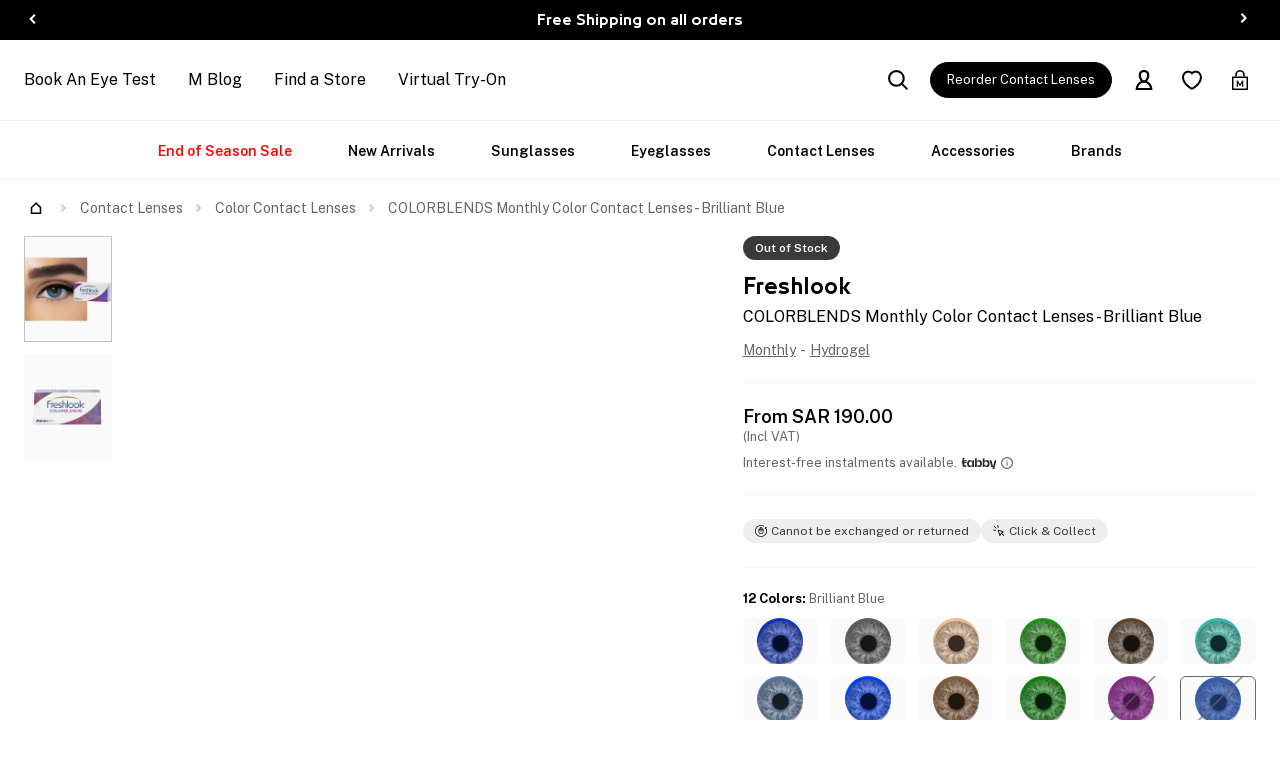

--- FILE ---
content_type: application/javascript; charset=UTF-8
request_url: https://www.magrabi.com/_next/static/chunks/4403-7d798957a9657f97.js
body_size: 9527
content:
!function(){try{var e="undefined"!=typeof window?window:"undefined"!=typeof global?global:"undefined"!=typeof self?self:{},l=(new e.Error).stack;l&&(e._sentryDebugIds=e._sentryDebugIds||{},e._sentryDebugIds[l]="979fa08e-11fd-49cf-b1d9-a73509b59a30",e._sentryDebugIdIdentifier="sentry-dbid-979fa08e-11fd-49cf-b1d9-a73509b59a30")}catch(e){}}();"use strict";(self.webpackChunk_N_E=self.webpackChunk_N_E||[]).push([[4403],{10197:function(e,l,t){t.d(l,{W_:function(){return i.W_},o3:function(){return i.o3},o5:function(){return n.o5},pt:function(){return i.pt},tl:function(){return i.tl},tq:function(){return n.tq}}),t(18257);var n=t(1152),i=t(87805)},81365:function(e,l,t){var n=t(26705),i=t(20955),a=t(90570),o=t(75035),r=t(40284),s=t(17273),d=t(82842);l.Z=e=>{let{isOpen:l,toggle:t,frameId:u}=e,[c,v]=i.useState(u.ean),m=(0,i.useCallback)(e=>{if(void 0!==window.FitMix){let l={apiKey:d.u$,frame:e||u.ean||u.sku,onLiveStatus:e=>{e.userHasGlasses&&p()},onStopVto:f};try{let e=window.FitMix.createWidget("fitmix-container",l,()=>{e.startVto("live")})}catch(e){console.error("Failed to create FitMix widget:",e)}}else console.error("FitMix is not defined")},[u.ean,u.sku]);(0,i.useEffect)(()=>{let e=async()=>{try{let e=Object.values(u).join(","),l=await fetch("https://product-api.fittingbox.com/glasses-metadata/availability?apiKey=".concat(d.u$,"&uidList=").concat(e));if(l.ok){let e=await l.json(),t=Array.isArray(e)&&(null==e?void 0:e.find(e=>null==e?void 0:e.available));v((null==t?void 0:t.uid)||null)}}catch(e){console.error("Failed to fetch valid frame ID:",e)}};l&&e().then(()=>{let e=document.createElement("script");return e.src="//vto-advanced-integration-api.fittingbox.com/index.js",e.async=!0,e.onload=()=>m(c),document.body.appendChild(e),()=>{document.body.removeChild(e)}})},[m,l,u,c]);let p=()=>{console.info("Displaying the UI")},f=()=>{console.info("Hiding the UI")};return(0,n.jsxs)(a.Z,{isOpen:l,toggle:t,size:"lg",centered:!0,children:[(0,n.jsx)(s.Z,{toggle:t,children:(0,n.jsx)("div",{className:"row align-items-center justify-content-between",children:(0,n.jsx)("div",{className:"col-auto",children:(0,n.jsx)("div",{className:"navbar-brand",children:(0,n.jsx)(o.Z,{src:"/magrabi/images/magrabi-logo.svg",fill:!0,alt:"magrabi"})})})})}),(0,n.jsx)(r.Z,{children:(0,n.jsx)("div",{id:"fitmix-container",style:{width:"100%",height:"500px"}})})]})}},29856:function(e,l,t){var n=t(20955);l.Z=e=>{let{onVisible:l,children:t,onlyOnce:i=!0}=e,a=(0,n.useRef)(l),o=(0,n.useRef)(null),r=(0,n.useRef)(!!i);return(0,n.useEffect)(()=>{a.current=l},[l]),(0,n.useEffect)(()=>{let e=new IntersectionObserver(l=>{let[t]=l;"function"==typeof a.current&&a.current(!!t.isIntersecting,t),r.current&&o.current&&t.isIntersecting&&e.unobserve(o.current)},{root:null,rootMargin:"0px",threshold:.1});return o.current&&e.observe(o.current),()=>{e.disconnect()}},[]),(0,n.isValidElement)(t)?(0,n.cloneElement)(t,{ref:o}):t}},4388:function(e,l,t){t.d(l,{ZP:function(){return j},SB:function(){return _},v1:function(){return x}});var n=t(26705),i=t(20955),a=t(16463),o=t(1633),r=t(99660),s=e=>{let l=(0,a.usePathname)(),t=(0,i.useRef)({replace:!0}),n=(0,r.Z)(100),s=(0,i.useCallback)(()=>{let e=new URLSearchParams(window.location.search),l={};return e.forEach((e,t)=>{l[t]=e}),l},[]),[d,u]=(0,i.useState)(()=>{var t,n,i;return(null===(t=Object.keys(e||{}))||void 0===t?void 0:t.length)<=0&&(null===(i=window)||void 0===i?void 0:null===(n=i.location)||void 0===n?void 0:n.pathname)===l?s():{...e}});(0,i.useEffect)(()=>{u(s())},[s,e]);let c=(0,i.useRef)(l);return(0,i.useEffect)(()=>{c.current=l},[l]),(0,i.useEffect)(()=>{n(()=>{let e=new URLSearchParams,l={...d};l[o.mY.QUERY_KEY]&&delete l[o.mY.QUERY_KEY],Object.keys(l).length>0&&e.set(o.mY.QUERY_KEY,o.mY.QUERY_VALUE),Object.entries(d).forEach(l=>{let[t,n]=l;n&&e.set(t,n)});let n=e.toString(),i="".concat(window.location.protocol,"//").concat(window.location.host).concat(c.current).concat(n?"?".concat(n):"");t.current.replace?window.history.replaceState({path:i},"",i):window.history.pushState({path:i},"",i)})},[d,n]),{queryParams:d,updateAlgoliaQueryParams:(0,i.useCallback)((e,l)=>{t.current={replace:(null==l?void 0:l.history)==="replace"},e&&u(l=>({...l,...e}))},[]),getWindowQueryParams:s}},d=t(57440),u=t(23707),c=t(96369),v=t(28089),m=t(28574),p=t(62361),f=t(97906);async function h(e,l){try{var t;let n=new f.Z,i=(0,p.zf)(o.Mk.NEXT_LOCALE)||"";if(!e)return null;await n.init(i);let a=await n.post("".concat(m.__3),{first:e,filter:l,locale:"ar"===i?"AR":"EN"},"no-store");if(null==a?void 0:a.errors)return null;return(null==a?void 0:null===(t=a.data)||void 0===t?void 0:t.brands)||null}catch(e){return console.error("Error fetching brands:",e),null}}let g=(0,i.createContext)({});function _(){return(0,i.useContext)(g)}let x=e=>{let{queryParams:l}=_();return(0,i.useMemo)(()=>e&&l?l[e]:"",[e,l])},b={b:null,f:null,pmin:null,pmax:null,s:null,ft:null,ff:null,c:null,fm:null,page:null,cat:null,lc:null,clc:null,pack:null,dis:null,fct:null,act:null,gen:null,vto:null,uvp:null,uvb:null,pl:null,clm:null,cld:null,av:null,ag:null,ac:null,q:null};var j=e=>{var l,t,r;let{children:m,locale:p,searchResults:f,categoryFilter:_,indexName:x,searchParams:j,facetConfigurations:y,popularBrands:w,isBrandPage:N=!1,pageType:E="plp",brandExclusionConfig:C}=e,k=(0,i.useRef)(!1),I=(0,a.useRouter)(),R=(0,a.usePathname)(),A=(0,c.Md)(p),S=d.uQ.price,T=(0,i.useMemo)(()=>(0,d.vw)(f,u.o4.MAIN),[f]),D=(0,i.useMemo)(()=>(0,d.vw)(f,u.o4.ALL_FACETS),[f]),P=(0,i.useMemo)(()=>{var e,l,t;let n=null!==(t=null===(e=(0,d.vw)(f,S))||void 0===e?void 0:e.rangeFacetData)&&void 0!==t?t:null===(l=(0,d.vw)(f,u.o4.MAIN))||void 0===l?void 0:l.rangeFacetData;return null==n?void 0:n[S]},[S,f]),[O,F]=(0,i.useState)(!1),[M,U]=(0,i.useState)({locale:p,initialFacets:D.facets,products:T.hits,page:null!==(l=null==T?void 0:T.page)&&void 0!==l?l:1,nbHits:null!==(t=null==T?void 0:T.nbHits)&&void 0!==t?t:0,nbPages:null!==(r=T.nbPages)&&void 0!==r?r:0,indexName:x,results:f,categoryFilter:_,priceData:P,currentRefinements:(0,d.Ft)(null==T?void 0:T.currentRefinements),range:P,queryID:null==T?void 0:T.queryID,selectedEdit:null,popularBrands:void 0}),Z=(0,i.useRef)(!0);(0,i.useEffect)(()=>{U(e=>{var l,t,n;return{...e,page:null!==(l=null==T?void 0:T.page)&&void 0!==l?l:1,initialFacets:null==D?void 0:D.facets,products:T.hits,nbPages:null!==(t=T.nbPages)&&void 0!==t?t:0,range:P,indexName:x,results:f,currentRefinements:(0,d.Ft)(null==T?void 0:T.currentRefinements),priceData:T.priceData,nbHits:null!==(n=null==T?void 0:T.nbHits)&&void 0!==n?n:0,queryID:null==T?void 0:T.queryID}})},[T,f,P,x,null==D?void 0:D.facets]);let{queryParams:q,updateAlgoliaQueryParams:L,getWindowQueryParams:B}=s(j),Y=(0,i.useCallback)((e,l,t,n)=>{var i;Z.current=!1;let a=(0,d.vw)(e,u.o4.MAIN),o=(0,d.vw)(e,u.o4.ALL_FACETS),r=d.uQ.price,s=null===(i=(0,d.vw)(e,r))||void 0===i?void 0:i.rangeFacetData;U(t=>{var i;return{...t,page:a.page,products:[...null!==(i=null==a?void 0:a.hits)&&void 0!==i?i:[]],priceData:null==a?void 0:a.priceData,results:e,initialFacets:null==o?void 0:o.facets,nbHits:null==a?void 0:a.nbHits,nbPages:(null==a?void 0:a.nbPages)||0,range:null==s?void 0:s[r],currentRefinements:l,...n?{indexName:null!=n?n:""}:{},queryID:null==a?void 0:a.queryID}})},[]),V=(0,i.useCallback)(async e=>{F(!0);try{var l;let t=(null==e?void 0:e.sort)?(0,d.uX)(e.sort,p,null==y?void 0:y.sorts):null==M?void 0:M.indexName,n=await (0,d.jk)(_,t,e,A,p,!1,void 0,R,N,C),i=(0,d.Ft)(null===(l=(0,d.vw)(n,u.o4.MAIN))||void 0===l?void 0:l.currentRefinements);Y(n,i,!1,t)}catch(e){}F(!1)},[_,null==y?void 0:y.sorts,A,p,null==M?void 0:M.indexName,Y,R,N,C]);(0,i.useEffect)(()=>{O?(0,v.B)(!0):(0,v.x)()},[O,R]),(0,i.useEffect)(()=>{if(Z.current){let e=B();(null==e?void 0:e[o.mY.QUERY_KEY])&&!(null==j?void 0:j[o.mY.QUERY_KEY])&&delete e[o.mY.QUERY_KEY],(0,c.tK)(j||{},e||{})&&V(e)}},[V,q,j,B]);let H=(0,i.useCallback)(async e=>{Z.current=!1,e||I.replace(R,{scroll:!1});let l={...b},t=d.uQ.price;if(e){if(l={...q,page:null},e.attribute===t)l={...l,pmin:null,pmax:null};else{var n,i,a;let t=l[null!==(i=(0,d.qj)(e.attribute))&&void 0!==i?i:""],o=null==t?void 0:null===(n=t.split("|"))||void 0===n?void 0:n.filter(l=>l!==e.value),r=(null==o?void 0:o.length)?o.join("|"):null;l={...l,[null!==(a=(0,d.qj)(e.attribute))&&void 0!==a?a:""]:r}}}let o=await (0,d.jk)(_,null==M?void 0:M.indexName,l,A,p,!1,(null==q?void 0:q.q)||void 0,R,N,C);Object.keys(l).forEach(e=>{e!==d.A3.q&&L({[e]:l[e]},{history:"replace"})}),Y(o,e?M.currentRefinements.filter(l=>!(l.value===e.value&&l.attribute===e.attribute)):[],!1)},[_,null==M?void 0:M.indexName,M.currentRefinements,A,p,Y,I,R,q,L,N,C]),Q=(0,i.useCallback)(async(e,l)=>{var t;Z.current=!1;let n={...q,page:null},i=await (0,d.jk)(_,l,n,A,p,void 0,(null==q?void 0:q.q)?null==q?void 0:q.q:void 0,R,N,C),a=(0,d.Ft)(null===(t=(0,d.vw)(i,u.o4.MAIN))||void 0===t?void 0:t.currentRefinements);L({[u.qB.PAGE]:null,[u.qB.SORT]:e},{history:"replace"}),Y(i,a,!1,l)},[q,_,A,p,L,Y,R,N,C]),K=(0,i.useCallback)(async e=>{var l,t,n,i;Z.current=!1;let a={...q,page:null};a={...a,pmin:e.value[0],pmax:e.value[1]};let o=await (0,d.jk)(_,null==M?void 0:M.indexName,a,A,p,void 0,(null==q?void 0:q.q)?null==q?void 0:q.q:void 0,R,N,C),r=[...M.currentRefinements];r=[...e.latest?[{label:null!==(t=e.latest)&&void 0!==t?t:"",value:null!==(n=e.latest)&&void 0!==n?n:"",attribute:e.attribute}]:[],...null!==(i=null===(l=M.currentRefinements)||void 0===l?void 0:l.filter(l=>l.attribute!==e.attribute))&&void 0!==i?i:[]],L({[u.qB.PAGE]:null,[u.qB.PRICE_MIN]:e.value[0],[u.qB.PRICE_MAX]:e.value[1]},{history:"replace"}),Y(o,r,!1)},[q,_,null==M?void 0:M.indexName,M.currentRefinements,A,p,L,Y,R,N,C]),z=(0,i.useCallback)(async e=>{var l,t,n,i;Z.current=!1;let a={...q,page:null,[null!==(t=null==e?void 0:e.key)&&void 0!==t?t:""]:"".concat(e.value)},o=await (0,d.jk)(_,null==M?void 0:M.indexName,a,A,p,void 0,(null==q?void 0:q.q)?null==q?void 0:q.q:void 0,R,N,C),r=null===(l=M.currentRefinements)||void 0===l?void 0:l.some(l=>l.value===e.latest&&l.attribute===e.attribute),s=[...M.currentRefinements];s=r?M.currentRefinements.filter(l=>!(l.value===e.latest&&l.attribute===e.attribute)):[...e.latest?[{label:null!==(n=e.latest)&&void 0!==n?n:"",value:null!==(i=e.latest)&&void 0!==i?i:"",attribute:e.attribute}]:[],...s],L({[u.qB.PAGE]:null,...(null==e?void 0:e.key)?{[e.key]:e.value?"".concat(e.value):null}:{}},{history:"replace"}),Y(o,s,!1)},[q,_,null==M?void 0:M.indexName,M.currentRefinements,A,p,L,Y,R,N,C]),G=(0,i.useCallback)(async e=>{var l;Z.current=!1;let t={...q,page:"".concat(e)},n=await (0,d.jk)(_,null==M?void 0:M.indexName,t,A,p,!0,void 0,R,N,C),i=(0,d.Ft)(null===(l=(0,d.vw)(n,u.o4.MAIN))||void 0===l?void 0:l.currentRefinements);L({[u.qB.PAGE]:e?e.toString():null},{history:"replace"}),Y(n,i,!0)},[q,_,null==M?void 0:M.indexName,A,p,L,Y,R,N,C]),J=(0,i.useCallback)(()=>Object.values({...q,page:null,sort:null}).some(e=>null!==e),[q]),W=(0,i.useCallback)(e=>{U(l=>({...l,selectedEdit:e}))},[]),X=(0,i.useCallback)(async()=>{let e;try{if(k.current)return!0;if(k.current=!0,w&&(0,c.fr)(w)){let l=w.reduce((e,l)=>(null==l?void 0:l.id)?[...e,null==l?void 0:l.id]:e,[]),t=await h(null==l?void 0:l.length,{ids:l});e=(0,c.IL)(t)}else throw Error("No popular brands available")}catch(l){e=[]}k.current=!1,e&&U(l=>({...l,popularBrands:e}))},[w]),$=(0,i.useMemo)(()=>({...M,queryParams:q||{},handleRefine:z,handleNext:G,handleClearRefinements:H,canRefine:J(),handleRefineSort:Q,handleRefinePrice:K,updateSelectedEdits:W,getPopularBrands:X}),[M,q,X,z,G,H,J,Q,K,W]);return(0,n.jsx)(g.Provider,{value:$,children:m})}},99660:function(e,l,t){var n=t(20955);l.Z=function(e){let l=(0,n.useRef)(null),t=(0,n.useCallback)(t=>{l.current&&clearTimeout(l.current),l.current=setTimeout(()=>{t()},e)},[e]);return(0,n.useEffect)(()=>()=>{l.current&&clearTimeout(l.current)},[]),t}},73746:function(e,l,t){var n=t(20955);l.Z=function(){let[e,l]=(0,n.useState)(!1),[t,i]=(0,n.useState)(!1),a=(0,n.useRef)(0);return(0,n.useEffect)(()=>{function e(){l(!0),i(!1),window.scrollY>(null==a?void 0:a.current)&&i(!0),a.current=window.scrollY}try{window.removeEventListener("scroll",e)}catch(e){}return window.addEventListener("scroll",e),()=>{window.removeEventListener("scroll",e)}},[]),{isScrolled:e,handleResetScroll:function(){l(!1)},isScrolledDown:t}}},88266:function(e,l,t){t.d(l,{aB:function(){return r},i_:function(){return s},ls:function(){return o}});var n=t(52591),i=t(62361),a=t(96369);let o=async(e,l,t,o,r)=>{(0,n.ZP)(e,{index:l,eventName:t,objectIDs:[o],userToken:await (0,i.hS)(),authenticatedUserToken:(0,a.Q6)(r)})},r=async(e,l,t,o,r,s,d)=>{(0,n.ZP)(e,{index:l,eventName:t,queryID:r,objectIDs:[o],positions:[s],userToken:await (0,i.hS)(),authenticatedUserToken:(0,a.Q6)(d)})},s=async(e,l,t,o,r,s)=>{(0,n.ZP)(e,{index:l,eventName:t,queryID:r,objectIDs:[o],userToken:await (0,i.hS)(),authenticatedUserToken:(0,a.Q6)(s)})}},76810:function(e,l,t){t.d(l,{Z:function(){return _}});var n=t(26705),i=t(44368),a=t(45174),o=e=>{let{message:l,handleToast:t,isRegistedUser:o}=e;return(0,n.jsxs)("div",{className:"alert alert-success alert-toast active",role:"alert",children:[(0,n.jsx)(i.Z,{className:"icon"}),(0,n.jsx)(a.Z,{href:o?"/my-account/favorites":"/favorites",children:(0,n.jsx)("div",{className:"alert-text",children:l})}),(0,n.jsx)("button",{className:"btn btn-close z-3",onClick:t})]})},r=t(90570),s=t(24076),d=t(75035),u=e=>{let{toggle:l,mediaUrl:t,message:i}=e;return(0,n.jsx)(r.Z,{isOpen:!0,toggle:l,mediaUrl:t,size:"md",centered:!0,className:"modal-message",children:(0,n.jsxs)(s.Z,{children:[(0,n.jsx)("button",{className:"btn-close",onClick:l}),(0,n.jsxs)("div",{className:"row",children:[(0,n.jsx)("div",{className:"col-12 col-md-4",children:(0,n.jsx)("div",{className:"product-image",children:(0,n.jsx)(d.Z,{src:null!=t?t:"/magrabi/images/no-image-rectangle.svg",width:1e3,height:500,alt:"img"})})}),(0,n.jsx)("div",{className:"col-12 col-md-8",children:(0,n.jsx)("div",{className:"content justify-content-center",children:(0,n.jsx)("div",{className:"title",children:i})})})]})]})})},c=t(1633),v=e=>{let{isWishlisted:l,handleWishlistAction:t,media:a,pageType:r,toast:s,handleToast:d,isRegistedUser:v}=e;return(0,n.jsxs)(n.Fragment,{children:[r===c.As.PDP?(0,n.jsx)("button",{title:l?"Remove from collection":"Add to favorites",className:"btn btn-light wishlist ".concat(l?"active":""),onClick:t,children:(0,n.jsx)(i.Z,{className:"icon sm"})}):(0,n.jsx)("button",{title:l?"Remove from collection":"Add to favorites",className:"btn btn-light btn-favourite ".concat(l?"active":""," "),onClick:t}),s.isActive&&(r===c.As.CART?(0,n.jsx)(u,{toggle:d,mediaUrl:a,message:null==s?void 0:s.message}):(0,n.jsx)(o,{message:null==s?void 0:s.message,handleToast:d,isRegistedUser:v}))]})},m=t(96369),p=t(27389),f=t(20955),h=t(47583),g=t(38917),_=e=>{let{variantId:l,media:t,translations:i,onComplete:a,onRemove:o,isDefaultVariant:r,pageType:s}=e,{wishlistedProducts:d,addProductToWishlist:u,removeProductFromWishlist:_,locale:x,user:b}=(0,h.E)(),[j,y]=(0,f.useState)(!!(null==d?void 0:d.includes(l))),[w,N]=(0,f.useState)({isActive:!1,message:""}),[E,C]=(0,f.useState)(!1);(0,f.useEffect)(()=>{y(!!(null==d?void 0:d.includes(l)))},[l,d]);let k=e=>{N({isActive:!0,message:e}),setTimeout(()=>{N({isActive:!1,message:""})},2500)},I=async()=>{if(!E){C(!0);try{let n=await (0,g.JD)((0,m.LJ)(x)),a=await (0,p.h5)(n,l);if(null==a?void 0:a.wishlist){var e,t;s!==c.As.CART&&k(null!==(t=null==i?void 0:null===(e=i.common)||void 0===e?void 0:e.common_product_removed_from_wishlist_message)&&void 0!==t?t:""),y(!j),_(l),o&&o()}}finally{C(!1)}}},R=async()=>{if(E)return;C(!0);let e=e=>{var t,n,o,r;k(s===c.As.CART?null!==(o=null==i?void 0:null===(t=i.common)||void 0===t?void 0:t.common_product_added_to_wishlist_in_cart)&&void 0!==o?o:"":null!==(r=null==i?void 0:null===(n=i.common)||void 0===n?void 0:n.common_product_added_to_wishlist_message)&&void 0!==r?r:""),y(!j),_(l),u(l),y(!0),a&&a(),(0,g._b)((0,m.LJ)(x),e)};try{var t,n;let i=await (0,g.JD)((0,m.LJ)(x));if(i){let n=await (0,p.Mp)(i,l,!!r);(null==n?void 0:null===(t=n.wishlist)||void 0===t?void 0:t.id)&&e(n.wishlist.id)}else{let t=(0,m.dT)(x),i=await (0,p.tO)(t,[{variantId:l,isDefaultVariant:!!r}]);(null==i?void 0:null===(n=i.wishlist)||void 0===n?void 0:n.id)&&e(i.wishlist.id)}}finally{C(!1)}};return(0,n.jsx)(v,{isWishlisted:j,handleWishlistAction:j?I:R,media:t,pageType:s,handleToast:()=>N({message:"",isActive:!1}),toast:w,isRegistedUser:!!(null==b?void 0:b.email)})}},73519:function(e,l,t){t.d(l,{Z:function(){return q}});var n=t(26705),i=t(20955),a=t(17506),o=t(74280),r=t(75035),s=t(96369),d=t(9323),u=t(98998),c=t(16463),v=e=>{var l,t,i,a,o,v;let{productMedia:m,altText:p}=e,{locale:f}=(0,c.useParams)(),h=(0,s.Md)(f);return(0,n.jsx)(n.Fragment,{children:(0,s.fr)(m)?(0,n.jsx)("div",{className:"product-image-normal",children:(0,n.jsxs)("div",{className:"product-image",children:[(0,n.jsx)(d.Z,{src:null==m?void 0:null===(l=m[0])||void 0===l?void 0:l.url,style:{objectFit:"contain"},width:358,height:426,quality:75,loading:"lazy",alt:(0,u.JN)(p,"product",h,null==m?void 0:null===(t=m[0])||void 0===t?void 0:t.url),className:"item w-100 h-auto ".concat((null==m?void 0:null===(i=m[1])||void 0===i?void 0:i.url)?"":"d-block")}),(null==m?void 0:null===(a=m[1])||void 0===a?void 0:a.url)&&(0,n.jsx)(d.Z,{src:null==m?void 0:null===(o=m[1])||void 0===o?void 0:o.url,style:{objectFit:"contain"},width:358,height:426,loading:"eager",alt:(0,u.JN)(p,"product",h,null==m?void 0:null===(v=m[1])||void 0===v?void 0:v.url),className:"model w-100",quality:75})]})}):(0,n.jsx)("div",{className:"product-image-normal",children:(0,n.jsx)("div",{className:"product-image",children:(0,n.jsx)(r.Z,{src:"/magrabi/images/no-image-portrait.svg",style:{objectFit:"contain"},fill:!0,loading:"lazy",alt:p||"No product image",sizes:"50vw"})})})})},m=t(10197),p=t(5280),f=e=>{let{variants:l,selectedVariant:t,handleSelectVariant:a,language:o,sectionId:r,altText:s,slidesPerView:u=4.5}=e,c=(0,i.useMemo)(()=>Array.isArray(l)&&l.length>4||!1,[l]),v=(0,p.Z)();return(0,n.jsxs)("div",{className:"swiper-control swiper-sm",children:[c&&(0,n.jsx)("div",{className:"swiper-button-prev swiper-".concat(r,"-prev"),onClick:e=>e.stopPropagation()}),(0,n.jsx)(m.tq,{navigation:!!c&&{prevEl:"en"===o?".swiper-".concat(r,"-prev"):".swiper-".concat(r,"-next"),nextEl:"en"===o?".swiper-".concat(r,"-next"):".swiper-".concat(r,"-prev")},slidesPerView:"auto",slidesPerGroup:1,breakpoints:{992:{slidesPerView:u,slidesPerGroup:4}},dir:"en"===o?"ltr":"rtl",spaceBetween:8,modules:[m.W_],children:l.map(e=>{var l,i,o;return(0,n.jsx)(m.o5,{children:(0,n.jsx)("div",{className:"variant-item".concat((null==t?void 0:t.variantId)===e.variantId?" active":"").concat(!e.inStock&&v?" out-of-stock":" "),onClick:l=>{l.stopPropagation(),a(e)},children:(0,n.jsx)(d.Z,{src:null!==(o=null==e?void 0:null===(i=e.media)||void 0===i?void 0:null===(l=i[0])||void 0===l?void 0:l.url)&&void 0!==o?o:"/magrabi/images/no-image-portrait.svg",quality:10,width:54,loading:"lazy",height:54,alt:s,className:"item"})})},e.variantId)})}),c&&(0,n.jsx)("div",{className:"swiper-button-next swiper-".concat(r,"-next"),onClick:e=>e.stopPropagation()})]})},h=t(1152);let g=e=>{let{isScrolled:l,handleResetScroll:t}=e,a=(0,h.oc)();return(0,i.useEffect)(()=>{if(l&&a&&"object"==typeof a)try{(null==a?void 0:a.isBeginning)||(null==a||a.slideTo(0),t())}catch(e){console.info(e)}},[l,a,t]),(0,n.jsx)(n.Fragment,{})};var _=e=>{let{isScrolled:l,handleResetScroll:t,productMedia:a,altText:o}=e,[r,v]=(0,i.useState)(!1),{locale:p}=(0,c.useParams)(),f=(0,s.Md)(p);return(0,n.jsx)("div",{className:"product-image-carousel ".concat(r?"active":""),children:(0,s.fr)(a)?(0,n.jsxs)(m.tq,{pagination:!0,modules:[m.tl],onSlideChange:e=>{(null==e?void 0:e.activeIndex)>0&&v(!0)},loop:!0,children:[a.map((e,l)=>(0,n.jsx)(m.o5,{className:"product-image",children:(0,n.jsx)(d.Z,{src:null==e?void 0:e.url,style:{objectFit:"contain"},quality:50,width:358,height:426,alt:(0,u.JN)(o,e.type,f,null==e?void 0:e.url),className:"w-100 h-auto".concat(l%2==0?" item":" model")})},"product-card-image".concat(l+1))),(0,n.jsx)(g,{isScrolled:l,handleResetScroll:t})]}):(0,n.jsx)("div",{className:"product-image",children:(0,n.jsx)(d.Z,{src:"/magrabi/images/no-image-portrait.svg",style:{objectFit:"contain"},width:358,height:426,className:"w-100 h-auto",alt:o||"No product image"})})})},x=t(95652),b=t(74971),j=t(88411),y=e=>{var l,t;let{handleAddToCart:i,automationPayload:a,isLoading:o,translations:r}=e;return(0,n.jsx)("button",{title:null!==(t=null==r?void 0:null===(l=r.plp)||void 0===l?void 0:l.plp_add_to_cart_label)&&void 0!==t?t:"Add to Cart",className:"btn btn-light btn-rounded",onClick:i,...(0,b.VU)([...a,"atc"]),disabled:o,children:o?(0,n.jsx)(j.Z,{size:"sm"}):(0,n.jsx)(x.Z,{className:"icon"})})},w=t(16513),N=t(88266),E=t(4388),C=t(47583),k=t(23707),I=t(17376),R=t(1633),A=t(38917),S=e=>{let{variantId:l,inStock:t,automationPayload:a,medias:o,objectID:r,handleAddToCartToast:d,productItem:u,source:v,sourceId:m,translations:p,index:f}=e,{locale:h}=(0,c.useParams)(),{updateCartCount:g,updateCartId:_}=(0,C.E)(),{queryID:x,indexName:b}=(0,E.SB)(),{user:j}=(0,C.E)(),[S,T]=(0,i.useState)(!1),D=(e,l)=>{if("function"==typeof d){var t;d(e,l,null==o?void 0:null===(t=o[0])||void 0===t?void 0:t.url)}},P=(0,i.useCallback)(async e=>{var t,n;let i=(0,s.dT)(h),a=await (0,w.Bk)(i,[{variantId:l,quantity:1}]),o=null==a?void 0:null===(n=a.checkoutCreate)||void 0===n?void 0:null===(t=n.checkout)||void 0===t?void 0:t.id;o&&(_(o),(0,A._b)((0,s.ek)(h),o)),(null==a?void 0:a.checkoutCreate)&&e(null==a?void 0:a.checkoutCreate)},[h,_,l]),O=async()=>{let e=async e=>{var t,n,i,a,o,d,c,h,_,y,w;if((null==e?void 0:e.checkout)&&(D(!0,null!==(i=null==p?void 0:null===(t=p.common)||void 0===t?void 0:t.common_added_to_cart_toast_message)&&void 0!==i?i:""),g((0,s.c0)(null===(n=e.checkout)||void 0===n?void 0:n.lines)),(0,N.i_)(k.om.ADDED_TO_CART,b||(null==u?void 0:u.indexName),k.pB.ADDED_TO_CART,r,x||(null==u?void 0:u.queryID),null==j?void 0:j.magrabi_id),(0,I.HI)({eventType:R.uF.ACTIONS,data:{target:I.Hw.ADD_TO_CART,product:{...u,hitIndex:f,selectedQuantity:1},selectedVariantId:l,source:v,sourceId:m,buyFlow:R.on.QUICK_BUY}})),!(null==e?void 0:e.checkout)&&e&&(0,s.fr)(null==e?void 0:e.errors)){let l=e.errors.find(e=>(null==e?void 0:e.code)===R.ly.INSUFFICIENT_STOCK_ERROR_CODE||(null==e?void 0:e.code)===R.ly.PRODUCT_UNAVAILABLE_FOR_PURCHASE_ERROR_CODE);D(!0,(null==l?void 0:l.code)===R.ly.INSUFFICIENT_STOCK_ERROR_CODE?null!==(o=null==p?void 0:null===(a=p.common)||void 0===a?void 0:a.common_add_to_cart_insufficient_stock_toast_message)&&void 0!==o?o:"":(null==l?void 0:l.code)===R.ly.QUANTITY_GREATER_THAN_LIMIT_ERROR_CODE?null!==(c=null==p?void 0:null===(d=p.common)||void 0===d?void 0:d.common_add_to_cart_quantity_exceeds_checkout_limit_toast_message)&&void 0!==c?c:"":(null==l?void 0:l.code)===R.ly.PRODUCT_UNAVAILABLE_FOR_PURCHASE_ERROR_CODE?null!==(_=null==p?void 0:null===(h=p.common)||void 0===h?void 0:h.common_product_unavailable_for_purchase_toast_message)&&void 0!==_?_:"":null!==(w=null==p?void 0:null===(y=p.common)||void 0===y?void 0:y.common_add_to_cart_error_toast_message)&&void 0!==w?w:"")}};T(!0);let t=await (0,A.JD)((0,s.ek)(h));if(t){let n=await (0,w.dm)(t,{id:l,quantity:1}),[i]=(null==n?void 0:n.errors)||[];(null==i?void 0:i.code)===R.ly.NOTFOUND?await P(e):e(n)}else await P(e);T(!1)};return t?(0,n.jsx)(y,{handleAddToCart:O,automationPayload:a,isLoading:S,translations:p}):""},T=t(32142),D=t(76810),P=t(81365),O=e=>{var l,t;let{variant:a,automationPayload:o,translation:r,objectID:s,productItem:d,source:u,sourceId:c,onComplete:v,vtoEnabled:m,isDefaultVariant:p,badge:f,isInstantAddToCartEnabled:h,transactionalBadgeExist:g,index:_,handleAddToCartToast:x,onRemove:b}=e,[j,y]=(0,i.useState)(!1),w=()=>{y(e=>!e)};return(0,n.jsxs)("div",{onClick:e=>e.stopPropagation(),children:[g?(0,n.jsx)(T.Z,{children:(0,n.jsx)("span",{className:"badge",children:f})}):(0,n.jsx)("span",{className:"badge",children:f}),(0,n.jsxs)("div",{children:[(0,n.jsx)(D.Z,{variantId:null==a?void 0:a.variantId,isDefaultVariant:p,onComplete:v,onRemove:b,translations:r}),m?(0,n.jsxs)(n.Fragment,{children:[(0,n.jsx)("button",{className:"btn btn-light btn-try",onClick:w,children:null==r?void 0:null===(l=r.common)||void 0===l?void 0:l.common_try_them_on_label}),(0,n.jsx)(P.Z,{isOpen:j,toggle:w,frameId:{ean:null!==(t=null==a?void 0:a.sapEAN)&&void 0!==t?t:"",sku:null==a?void 0:a.sku}})]}):""]}),(0,n.jsx)(T.Z,{children:(null==a?void 0:a.inStock)&&h?(0,n.jsx)(S,{medias:null==a?void 0:a.media,variantId:null==a?void 0:a.variantId,inStock:null==a?void 0:a.inStock,automationPayload:o,objectID:s,productItem:d,source:u,sourceId:c,translations:r,index:_,handleAddToCartToast:x}):""})]})},F=t(29856),M=t(45174),U=(e,l,t)=>(0,i.useMemo)(()=>{switch(e){case R.kv.SUNGLASSES:return!l;case R.kv.ACC_BY_COLOR:return!0;case R.kv.ACC_VOLUME:case R.kv.ACC_BY_COLOR_BY_POWER:return(null==t?void 0:t.length)<=1;default:return!1}},[e,l,t]),Z=e=>{var l,t,a,o;let{selectedVariant:r,language:d,isDefaultVariant:c,slug:v,promotionDetails:m,translation:p}=e,{displayPercentage:f}=(0,C.E)(),{hasDiscount:h,percent:g,undiscountedPrice:_,discountedPrice:x,discountValue:b}=(0,i.useMemo)(()=>{let{price:e,costPrice:l,priceUndiscounted:t}=(null==r?void 0:r.pricing)||{},n=(null==l?void 0:l.gross)||(null==t?void 0:t.gross)||0,i=null==e?void 0:e.gross;return{...(0,u.D6)(n,i,m)}},[m,r]),j=(0,i.useMemo)(()=>"en"===d?(null==r?void 0:r.currency)||"":(0,s.a_)(null==r?void 0:r.currency),[d,null==r?void 0:r.currency]),y=(0,i.useMemo)(()=>[R.kv.CL_COLOR,R.kv.CL_CLEAR].includes(v),[v]);return(0,n.jsxs)("div",{className:"product-price".concat(h?" offer":""),children:[(null===(l=Object.keys(null==r?void 0:null===(t=r.pricing)||void 0===t?void 0:t.price))||void 0===l?void 0:l.length)>0&&(0,n.jsxs)(n.Fragment,{children:[h?(0,n.jsxs)("div",{children:[y&&c&&(0,n.jsx)("span",{children:"".concat((null==p?void 0:null===(a=p.common)||void 0===a?void 0:a.common_price_from_label)||"From"," ")}),(0,n.jsx)("span",{className:"price-original",children:(0,s.Nk)(d,j,_)})]}):"",(0,n.jsxs)("div",{className:"price",children:[!h&&y&&c?(null==p?void 0:null===(o=p.common)||void 0===o?void 0:o.common_price_from_label)||"From":""," ",(0,s.Nk)(d,j,x)]})]}),h?(0,n.jsx)("div",{className:"price-off",children:b?(0,s.Nk)(d,j,Number(b)):(0,n.jsx)(n.Fragment,{children:f?(0,s.T_)(d,g,!0):""})}):""]})},q=e=>{var l,t,r,d,m,p,h,g,x;let{className:j,hit:y,isScrolled:w,handleResetScroll:A,hasVariants:S,index:T,automationPayload:D,translation:P,onVisible:q,isVtoEnabledLocation:L,source:B,sourceId:Y,isScrolledDown:V,handleAddToCartToast:H,slidesPerView:Q}=e,{queryID:K,indexName:z}=(0,E.SB)(),[G,J]=(0,i.useState)(!1),{locale:W}=(0,c.useParams)(),{user:X}=(0,C.E)(),$=(0,s.Md)("".concat(W)),{variantColorMappings:ee,productType:el,media:et,brand:en,defaultVariant:ei,objectID:ea,slug:eo,hasMultipleFit:er}=y,es=(0,i.useMemo)(()=>D?[...D,"p","".concat(T+1)]:[],[D,T]),ed=(0,i.useMemo)(()=>{var e;return null!==(e=ee.find(e=>e.variantId===(null==ei?void 0:ei.variantId)&&e.inStock))&&void 0!==e?e:null==ee?void 0:ee[0]},[ee,ei]),[eu,ec]=(0,i.useState)(ed),[ev,em]=(0,i.useState)(!0),ep=(0,i.useMemo)(()=>(null==eu?void 0:eu.vtoEnabled)==="true"&&L,[eu,L]);(0,i.useEffect)(()=>{ec(ed)},[ed]),(0,i.useEffect)(()=>{(w||!G)&&(V&&(J(!1),ec(ed)),A())},[w,A,ee,et,ed,G,V]);let ef=()=>{(K||(null==y?void 0:y.queryID))&&(0,N.aB)(k.om.PRODUCT_CLICK,z||(null==y?void 0:y.indexName)||"",k.pB.PRODUCT_CLICK,ea,K||(null==y?void 0:y.queryID),T,null==X?void 0:X.magrabi_id).catch(e=>{console.error("Error while Product Click Event : ",e)}),(0,I.HI)({eventType:R.uF.ACTIONS,data:{target:I.Hw.PRODUCT_CLICK,product:{...y,hitIndex:T,selectedQuantity:1},selectedVariantId:null==eu?void 0:eu.variantId,source:B,sourceId:Y}}).catch(e=>{console.error("Error while posting analytics : ",e)})},eh="function"==typeof q?e=>{q(e,{...y,hitIndex:T})}:void 0,eg=U(null==el?void 0:el.slug,er,ee),{promotionDetails:e_,badge:ex,transactionalBadgeExist:eb}=(0,i.useMemo)(()=>{var e,l;let{inStock:t,availablePromotion:n,availableBadges:i}=eu||{},a=n&&(0,s.fr)(n)&&(null==n?void 0:n[0])||{},o=i&&(0,s.fr)(i)&&(null==i?void 0:null===(e=i[0])||void 0===e?void 0:e.name)||"";return t?{promotionDetails:a||{},badge:o||"",transactionalBadgeExist:!1}:{promotionDetails:{},badge:(null==P?void 0:null===(l=P.plp)||void 0===l?void 0:l.plp_out_of_stock_label)||"",transactionalBadgeExist:!0}},[eu,null==P?void 0:null===(l=P.plp)||void 0===l?void 0:l.plp_out_of_stock_label]),{productMedia:ej,productName:ey}=(0,i.useMemo)(()=>(0,u.v8)(y,eu,ev),[y,eu,ev]),ew=(0,i.useMemo)(()=>{var e;return(0,s.Uo)(null==y?void 0:null===(e=y.defaultVariant)||void 0===e?void 0:e.attributes,$)},[null==y?void 0:null===(t=y.defaultVariant)||void 0===t?void 0:t.attributes,$]),eN=(0,u.zd)((null==en?void 0:en.name)||(null==y?void 0:y.defaultBrandName)||"",ey||"",ew,$),eE=(0,u.zd)((null==en?void 0:en.name)||(null==y?void 0:y.defaultBrandName)||"",ey||"","",$);return(0,n.jsxs)("div",{className:"card product".concat(j||"").concat((null==eu?void 0:eu.inStock)?"":" out-of-stock"," "),...(0,b.VU)([...es]),children:[(0,n.jsxs)("div",{className:"product-image-panel",children:[(0,n.jsxs)(M.Z,{...(0,s.cB)(null==eu?void 0:eu.landingPageBaseUrl,eo,null==eu?void 0:eu.variantId,B,null==T?void 0:T.toString(),Y),onClick:ef,children:[(0,n.jsx)(v,{variant:{variantId:null==eu?void 0:eu.variantId,variantName:null==eu?void 0:eu.variantName},productMedia:ej,altText:eN}),(0,n.jsx)(_,{variant:{variantId:null==eu?void 0:eu.variantId,variantName:null==eu?void 0:eu.variantName},isScrolled:w,handleResetScroll:A,productMedia:ej,altText:eN})]}),eu?(0,n.jsx)(O,{vtoEnabled:ep,isInstantAddToCartEnabled:eg,translation:P,variant:eu,automationPayload:es,objectID:ea,isDefaultVariant:ev,productItem:y,source:B,sourceId:Y,onComplete:()=>{(0,I.HI)({eventType:R.uF.ACTIONS,data:{target:I.Hw.ADD_TO_WISHLIST,product:{...y,hitIndex:T,selectedQuantity:1},selectedVariantId:null==eu?void 0:eu.variantId,source:B,sourceId:Y}})},onRemove:()=>{(0,I.HI)({eventType:R.uF.ACTIONS,data:{target:I.Hw.REMOVE_FROM_WISHLIST,product:{...y,hitIndex:T,selectedQuantity:1},selectedVariantId:null==eu?void 0:eu.variantId,source:B,sourceId:Y}})},badge:ex,transactionalBadgeExist:eb,index:T,handleAddToCartToast:H}):""]}),(0,n.jsxs)("div",{className:"card-body ".concat(S?" show-variants":""),children:[(0,n.jsxs)(M.Z,{...(0,s.cB)(null==eu?void 0:eu.landingPageBaseUrl,eo,null==eu?void 0:eu.variantId,B,null==T?void 0:T.toString(),Y),onClick:ef,children:[(0,n.jsx)("div",{className:"product-brand",children:null==en?void 0:en.name}),"function"==typeof eh?(0,n.jsx)("div",{className:"d-flex w-100 justify-content-center align-items-center",children:(0,n.jsx)(F.Z,{onVisible:eh,children:(0,n.jsx)("div",{})})}):"",(0,n.jsx)("div",{className:"product-name",children:ey||""}),(0,n.jsx)(Z,{selectedVariant:eu,language:$,isDefaultVariant:ev,slug:null==el?void 0:el.slug,promotionDetails:e_,translation:P}),(null==el?void 0:el.slug)===R.kv.EYEGLASSES&&(0,n.jsx)("div",{className:"fs-sm text-dark",children:null==P?void 0:null===(r=P.plp)||void 0===r?void 0:r.plp_excluding_lens_label})]}),(null==el?void 0:el.slug)!==R.kv.CL_CLEAR&&(null==ee?void 0:ee.length)>1?(0,n.jsxs)(n.Fragment,{children:[(0,n.jsxs)("div",{className:"color-variants",children:[null==ee?void 0:null===(d=ee.slice(0,3))||void 0===d?void 0:d.map(e=>(0,n.jsx)("div",{className:"item",style:{backgroundColor:(0,u.ZP)(e)}},e.variantId)),(null==ee?void 0:ee.length)>3?(0,n.jsxs)("div",{className:"count",children:["+",(null==ee?void 0:ee.length)-3]}):""]}),(0,n.jsxs)("div",{className:"product-variants",children:[(0,n.jsxs)("button",{className:"link toggle ".concat(G?"active":""),onClick:e=>{e.stopPropagation(),J(!G)},onMouseEnter:()=>J(!0),children:[null==P?void 0:null===(h=P.plp)||void 0===h?void 0:null===(p=h[ee.length>1?"plp_variant_count_multiple_label":"plp_variant_count_single_label"])||void 0===p?void 0:p.replace("{{count}}",null===(m=ee.length)||void 0===m?void 0:m.toString()),(0,n.jsx)(o.Z,{className:"icon xxs chevron"})]}),(0,n.jsx)(a.Z,{isOpen:G,children:(0,n.jsx)(f,{variants:ee,selectedVariant:eu,handleSelectVariant:e=>{em(!1),ec(e)},sectionId:"card_".concat(T),language:$,altText:eE,slidesPerView:Q})})]})]}):"",(null==e_?void 0:null===(g=e_.promotion)||void 0===g?void 0:g.name)&&(0,n.jsx)("div",{className:"product-offer",children:null==e_?void 0:null===(x=e_.promotion)||void 0===x?void 0:x.name})]})]})}}}]);

--- FILE ---
content_type: image/svg+xml
request_url: https://www.magrabi.com/magrabi/images/flags/eg.svg
body_size: 8053
content:
<svg xmlns="http://www.w3.org/2000/svg" xmlns:xlink="http://www.w3.org/1999/xlink" width="900"
  height="600" xmlns:v="https://vecta.io/nano">
  <style><![CDATA[.B{fill:#c09300}.C{stroke:none}.D{stroke:#c09300}.E{stroke-linejoin:round}.F{stroke-width:5.448}]]></style>
  <defs>
    <clipPath id="A">
      <path
        d="M-109.449 181.528l-.224.007c-1.642 0-5.455-.842-6.925-2.105-1.54 1.167-5.416 2.105-7.032 2.105a1.22 1.22 0 0 1-.225-.023l.038 1.096c.085 1.297.313 2.598.658 3.85 1.087 3.941 3.312 7.29 6.501 9.831 3.192-2.543 5.42-5.895 6.509-9.839a19.36 19.36 0 0 0 .66-3.85 21.33 21.33 0 0 0 .039-1.073z"
        fill="#fff" stroke-width=".242" class="D" />
    </clipPath>
    <path id="B" d="M-123.976 179.26h4.883v17.198h-4.883z" />
  </defs>
  <path d="M0 0H900V600H0z" />
  <path fill="#fff" d="M0 0H900V400H0z" />
  <path fill="#ce1126" d="M0 0H900V200H0z" />
  <g transform="matrix(.233093 0 0 .233093 344.14087 97.43379)" fill="#fff" class="D">
    <path
      d="M457.602 879.344l293.822 272.762-20.918-495.38c-3.073-75.078-68.316-57.853-115.709-30.77-48.01 30.77-102.783 30.77-160.648 10.454-57.852 20.315-112.629 20.315-160.64-10.455-47.388-27.08-112.624-44.308-115.704 30.77l-20.931 495.381z"
      stroke-width="5.45" class="E" />
    <path
      d="M211.606 639.483l-20.309 481.866-34.471 30.752 20.931-495.38c9.842-6.77 27.084-17.233 33.849-17.233zm41.271 34.493l-17.233 403.078-34.458 35.265 20.923-465.435c6.774 6.766 27.088 23.381 30.769 27.071zm37.539 30.76l-13.535 336.182-27.693 27.071 17.238-383.562c6.753 6.77 20.292 16.62 23.99 20.309zm40.627 17.246l-13.54 286.524-27.084 21.965 13.54-318.949c6.774 3.076 20.314 10.459 27.084 10.459zm37.539 0l-9.854 238.775-27.693 27.084 10.468-262.778c6.757 0 23.995 0 27.079-3.08z"
      id="C" class="B C" />
    <use transform="matrix(-1 0 0 1 908.25417 .000001)" xlink:href="#C" />
    <path
      d="M467.684 933.657l41.24 187.715-13.547 13.536-14.154-10.463-23.39-167.392 9.849 167.392-13.544 17.228-13.54-17.228 9.85-167.392-23.383 167.392-14.168 10.463-13.533-13.536 41.233-187.716h27.087z"
      stroke-width="4.607" class="B" />
    <g id="D" fill="none" class="D E">
      <path d="M361.804 851.201l-81.856 290.463 112.637 17.236 47.998-218.47-78.78-89.23z"
        fill="#fff" stroke-width="5.101" />
      <g class="F">
        <path d="M334.733 950.303l9.848 23.994 53.219-50.83" />
        <path
          d="M371.585 890.156l11.136 104.447 33.851-44.309m-13.54 17.212l18.49 63.816m7.25-23.446l-37.4 56.806m11.665 56.698l-11.97-56.62-10.45-57.587-25.056 33.93-10.989-39.121-35.07 35.971 17.836 65.429 24.615-40.477 13.538 41.238 25.27-39.307m-86.831 70.071l22.736-31.934 14.813 49.152 20.31-34.46 13.547 41.244" />
      </g>
    </g>
    <use transform="matrix(-1 0 0 1 908.25417 .000001)" xlink:href="#D" />
    <g class="E">
      <path
        d="M454.127 1271.505c85.558 0 167.418-6.769 215.42-20.31 20.316-3.684 20.316-14.147 20.316-27.694 20.315-6.768 9.845-30.762 24-30.762-14.155 3.7-17.228-24-34.462-20.299 0-24.01-24.006-27.083-44.317-20.325-40.626 13.546-112.637 16.625-180.958 16.625-68.316-3.079-139.716-3.079-180.953-16.625-20.31-6.758-44.304-3.685-44.304 20.325-17.239-3.7-20.315 24-34.467 20.3 14.152 0 3.687 23.993 24 30.761 0 13.547 0 24.01 20.926 27.694 47.385 13.541 129.253 20.31 214.798 20.31z"
        stroke-width="10.202" />
      <g class="F">
        <path
          d="M337.822 1141.642c27.69 3.695 58.466 6.769 82.478 3.695 13.528 0 23.378 23.383-3.701 27.083-23.995 3.068-61.542 0-81.856-3.7-17.233-3.078-54.776-9.844-78.783-16.625-24.003-10.452-6.762-30.751 6.766-27.68 20.931 6.765 48.015 13.54 75.099 17.228zm232.653 0c-27.7 3.695-58.466 6.769-81.86 3.695-14.16 0-24.008 23.383 3.077 27.083 24.005 3.068 61.55 0 81.847-3.7 17.242-3.078 54.78-9.844 78.784-16.625 24.01-10.452 6.78-30.751-6.767-27.68-20.926 6.765-48.006 13.54-75.081 17.228z" />
        <path
          d="M252.877 1128.129c-20.923-3.695-30.77 20.299-23.993 33.835 3.073-6.768 17.23-6.768 20.312-13.536 3.681-10.455-3.082-10.455 3.681-20.3zm81.856 62.936c0-13.526 13.533-11.863 13.533-25.404 0-6.766-3.685-17.234-10.454-17.234s-13.546 6.768-13.546 13.536c-3.08 13.544 10.467 15.578 10.467 29.102zm97.429-38.955c20.294 0 18.283 27.089 8.432 40.627 0-9.846-17.23-13.538-17.23-20.299 0-10.476 15.556-10.476 8.798-20.328zm223.215-23.981c20.926-3.695 30.778 20.299 24.004 33.835-3.08-6.768-17.233-6.768-20.31-13.536-3.694-10.455 3.08-10.455-3.694-20.3zm-81.855 62.936c0-13.526-13.528-11.863-13.528-25.404 0-6.766 3.687-17.234 10.459-17.234 6.766 0 13.54 6.768 13.54 13.536 3.08 13.544-10.471 15.578-10.471 29.102zm-97.43-38.955c-20.302 0-18.288 27.089-8.44 40.627 0-9.846 17.228-13.538 17.228-20.299.003-10.476-15.556-10.476-8.787-20.328z" />
      </g>
      <path
        d="M259.656 1134.907c6.778 0 17.236 3.079 20.315 6.766l-20.335-6.779zm33.806 10.468c3.697 0 17.239 3.073 24.007 6.758l-24.025-6.779zm123.127 13.514c-6.769 0-20.31 0-23.994 3.068l23.982-3.089zm-37.539 0c-3.684-3.7-17.231-3.7-23.997 0h23.982zm269.592-23.982c-6.769 0-16.623 3.079-20.316 6.766zm-33.85 10.468c-3.69 0-17.234 3.073-24.004 6.758l24.024-6.779zm-123.126 13.514c6.776 0 20.314 0 24.004 3.068l-24.024-3.089zm37.538 0c3.69-3.7 17.24-3.7 24.005 0h-24.025z"
        stroke-width="3.822" />
    </g>
    <path
      d="M253.95 1189.006c-2.291-.438-3.494-2.251-2.918-4.396.703-2.613 2.796-4.108 4.773-3.408 1.258.444 3.56 2.765 3.57 3.598.012.956-1.205 3.229-1.728 3.234-.226.002-.576.2-.778.437-.429.507-1.773.753-2.919.534zm235.656 16.817c-.852-.316-2.21-2.225-2.208-3.105.008-1.661 2.463-4.367 3.984-4.382.752-.005 2.81 1.064 3.579 1.864 1.394 1.45 1.09 3.83-.662 5.182-.862.666-3.433.907-4.692.44zm1.545 10.639c-1.803-.61-2.462-1.492-2.609-3.49-.152-2.083.05-2.407 2.25-3.607l1.569-.855 1.486.663c2.06.918 2.975 1.908 3.048 3.292.078 1.492-1.029 3.018-2.747 3.788-1.508.676-1.598.682-2.997.21zm-218.282-46.719c-1.485-.047-3.523 1.318-4.692 2.01-2.785.654-6.026 2.365-8.714.537-2.648-.818-6.17-.173-6.57 3.084.68 2.796 4.598 4.394 6.972 2.547 1.762-2.306 6.57-3.659 7.105.268-1.96 2.97-1.737 6.902-3.351 10.055-.263 1.964-1.08 3.829-2.145 5.497-1.983.199-4.092-.035-5.765 1.206-2.686.147-5.426 1.482-6.972 3.754-1.73 2.48-3.383 5-3.888 8.044.46 3.11 4.022 4.002 6.704 4.156 2.86.788 5.724 1.82 8.58 2.682 4.656 1.042 9.018 2.725 13.675 3.753 6.797 2.05 13.934 2.992 20.78 4.827.718.238 1.39.445 2.145.536 2.842.59 4.324-2.5 4.558-4.826 1.41-4.975 2.486-10.035 3.888-15.016.965-1.997 2.13-6.509-1.742-5.496-2.21 1.324-4.084 3.318-6.838 3.485-3.75.219-1.61 4.055-.134 5.631.326 2.52-.471 5.53-2.145 7.508-2.23 1.414-5.026-.24-7.374-.804-2.465.042-7.393-1.216-5.094-4.559.816-2.475.888-5.183 1.877-7.641 1.259-2.637 1.439-5.514 2.01-8.312-1.55-3.335-4.198 1.097-6.3 1.474-1.45 1.007-6.888 1.434-4.023 4.022 2.468 1.875.576 5.134.134 7.508-.158 3.304-3.594 4.093-6.301 3.352-2.693-.13-6.441-2.135-4.156-5.095.52-2.467 1.381-4.891 1.877-7.374l2.95-8.848c.465-2.66 1.42-5.182 2.68-7.508.075-2.94 2.05-5.47 2.011-8.446-.2-1.454-.851-1.983-1.742-2.011zm-15.417 31.103c.35-.06.6-.008.938.134 1.071.456 1.103 1.327 0 2.28-.482.415-1.03.816-1.207.804-2.006-.173-2.598-.471-2.68-1.207-.075-.649.13-.835 1.474-1.475.667-.318 1.124-.475 1.475-.536zm-4.446 21.537c-2.128-2-1.785-3.46 1.361-5.806 1.347-1.003 2.163-.89 3.703.515 2.37 2.162 2.465 3.53.373 5.383-1.034.916-1.486 1.104-2.69 1.116-1.259.013-1.616-.144-2.747-1.208zm13.085 3.947a3.69 3.69 0 0 1-2.67-4.666c.55-1.865.87-2.048 3.604-2.076 3.067-.03 3.662.483 3.691 3.183.017 1.52-.1 1.872-.857 2.576-.888.826-2.596 1.271-3.768.982zm382.293.343c-.974-.81-1.17-1.177-1.181-2.209-.013-1.761 1.002-3.053 3.2-4.049 2.926-1.325 4.118-1.143 5.22.797 1.465 2.58 1.395 3.633-.36 5.371-.969.96-1.15 1.016-3.368 1.038-2.177.013-2.426-.045-3.511-.948zm-364.918 4.933c-1.561-.416-2.37-1.588-2.39-3.46-.018-1.433.086-1.661 1.087-2.445.65-.508 1.674-.943 2.482-1.053 1.145-.157 1.564-.057 2.485.59 2.362 1.66 2.864 3.303 1.496 4.897-1.457 1.697-2.837 2.091-5.16 1.471zm94.04 4.205c-.347-.432-1.112-.687-1.191-1.232.137-2.38.251-4.79 1.01-7.07.412-2.244.05-4.588.833-6.773.802-3.977.801-8.077 1.725-12.028.043-2.035.236-4.071.826-6.03.676-3.096.058-6.333.97-9.392-.098-1.15 1.225-4.218 2.387-2.4 1.687 2.473 3.91 4.483 6.096 6.5 1.878 1.084.154 2.68-1.144 3.217-1.781.702-2.214 2.664-2.088 4.385-.25 1.779-.963 3.462-1.036 5.277-.377 2.67-.303 5.383-.65 8.05-.781 2.613-.482 5.405-.743 8.098.034 1.71-.778 3.263-.666 4.979-.208 1.74-.286 3.836-1.747 5.03-1.41.712-3.45.589-4.583-.611zm127.416-42.044c-2.069 1.565-3.919 3.412-5.765 5.23-2.542 1.925 2.088 3.045 2.681 4.692.675 2.515.635 5.193.805 7.776.769 2.365 1.108 4.884.938 7.374-.222 2.67-3.704 2.107-5.228 3.62-2.11.888-2.952 2.962-4.559 4.423-1.056 2.071-1.339 4.618-1.474 6.972.151 1.921-1.298 4.072 0 5.765.167.239.365.566.536.804.434.623 1.47.126 2.145.268 2.16-.12 4.412.203 6.435-.67 5.191-.898 10.43-.97 15.686-1.207 3.214.103 6.307-1.016 9.519-.938 2.517.557 3.65-2.172 3.62-4.156-1.426-2.804-.194-6.129-1.341-8.983-1.008-2.885-.611-6.126-1.073-9.116-.063-2.353-3.049-3.225-4.558-1.475-1.465 1.48-3.83 1.776-4.96 3.62-1.273 2.584 2.691 2.587 3.351 4.558.755 1.992.508 4.207.67 6.301.49 2.542-2.27 2.687-4.021 2.95-2.303.863-5.535 1.44-6.838-1.34-.819-2.058-.707-4.26-.938-6.436-.057-3.826-.977-7.587-1.207-11.395-.22-4.706-1.033-9.381-1.34-14.077-.044-1.954-.304-5.14-3.084-4.558zm-2.681 35.394l1.34.134.134 1.609.134 1.608-1.743.537a14.22 14.22 0 0 1-1.742.402 10.94 10.94 0 0 1-.805-.537c-.942-.68-.701-1.651.536-2.949.698-.73 1.025-.872 2.145-.804zm-128.554-39.812c-1.63.579-3.7 2.973-5.362 2.95-3.776.266-3.249 3.943-.537 5.228.358 1.115.022 2.522.134 3.754.527 3.387-1.61 6.113-1.206 9.519-.19 3.733-1.317 7.369-1.475 11.127-1.06 3.876-1.072 7.86-1.743 11.798-.447 3.532-3.001 2.286-5.229 1.341-.017-1.531-.116-3.027-.134-4.558.929-3.506-1.892-4.529-4.692-4.96-2.944.278-4.388-2.245-3.754-4.827 1.265-1.506 4.445-1.087 6.435-1.34 4.21.872 4.04-4.77 1.877-6.704-1.479-2.727-5.14-3.9-6.167-6.703.41-3.717-2.058-7.432-5.094-9.25-4.67-.328-8.196 3.702-9.921 7.641-1.942.561-3.878 1.144-5.765 1.877-3.042.761-7.378 6.036-3.218 8.044 2.335.643 9.44 2.264 6.301 5.496-1.768 3.034-5.152 3.086-8.178 2.28-3.104.002-6.56-1.51-6.435-5.095-.633-3.217-.529-6.684-2.01-9.653-.638-3.6-4.723-2.758-4.961.536-3.146 2.292-2.727 5.997-.536 8.715 1.367 3.127.013 6.768-1.34 9.652-.82 3.754-4.96 3.882-7.911 5.095-1.448.562-6.986-.334-4.96 2.815 3.23 1.14 7.09 2.166 10.457 1.34 3.53-.437 6.596-2.851 8.312-5.898 2.371-2.403 6.444-1.145 9.519-1.207 3.315-.008 6.704 2.328 9.92.805.933-2.421 5.243-6.417 6.57-2.28-.226 3.702 3.043 5.688 6.435 5.23 3.706-.212 2.336 2.62 2.28 4.826.244 4.009 2.83 6.112 6.166 7.776 1.137.306 2.338.203 3.486 0 3.209-1.009 6.665-2.44 7.642-6.033 1.302-2.92 1.333-6.224 2.279-9.25.76-4.848 1.741-9.696 1.877-14.613 1.184-4.455.844-9.164 1.742-13.675.568-3.354.99-6.707 1.341-10.055-.393-1.79-1.166-2.09-2.145-1.743zm-29.092 17.83c.65.08 1.01.876 1.073 2.28.068 1.561.885 2.834 1.877 3.083.782.196.715 1.025-.134 1.609-.494.34-1.377.545-2.95.536-2.48-.013-4.017-.655-5.362-2.011l-.805-.804 1.207-.805a27.58 27.58 0 0 0 2.413-2.145c1.222-1.247 2.032-1.822 2.681-1.743zm283.282-33.79c-2.433.112-4.879.506-7.105 1.073-4.463-.278-6.703 4.406-2.413 6.703 2.58 6.583 6.608-1.359 10.725-.804 6.167 1.2 6.688 7.86 7.642 12.87.347 4.963 1.777 9.789 3.217 14.48 4.128 4.588-3.092 7.465-6.167 3.887-2.622-2.85-8.239-6.347-11.395-2.413-3.877 1.642-4.036 6.823-7.24 8.312-5.187 1.58-5.84-4.8-8.58-7.507-2.52-3.537-7.338-3.846-11.262-5.095-1.84-3.727-.881-10.063-4.692-12.602-3.2 1.305-9.066 7.302-4.156 10.055 4.795 4.121-2.093 6.01-4.29 8.848-3.139 3.495-3.64 8.306-4.157 12.737-5.402 2.984-6.454-3.38-7.105-7.374-.42-4.768-4.444-3.369-7.24-1.609-4.086 1.656-6.126 5.536-8.982 8.58-.343 2.779.16 5.82.134 8.715.928 3.48 5.158 1.846 7.776 1.608 4.199-1.756 5.918 2.692 2.547 5.23-2.282 2.9-9.523 1.385-8.848 6.032 2.333.273 4.764.185 7.105 0 4.678-1.278 9.701-4.579 10.189-9.787.616-4.54 7.154-3.713 10.725-4.692 4.465-1.287 9.845-1.618 10.86 4.022 3.043 3.196 9.646 6.795 13.004 2.413 3.408-2.082 5.046-5.739 4.826-9.653-.695-3.366 5.443-3.488 6.971-1.609 2.237 3.681 9.228 2.595 12.603.537 3.587-2.648 4.365-7.315 9.519-7.374 7.646-2.29 15.59-3.61 23.059-6.435 6.05-1.319-.9-5.139-2.413-7.374-4.607-2.278-8.615 7.044-13.81 2.413-4.013-3.072-3.74-8.909-5.228-13.407-1.017-5.823-.76-12.538-4.96-17.16-2.885-3.067-6.804-3.806-10.86-3.62zm-29.226 40.623c.54-.013 1.148.254 2.145.804 1.88 1.038 3.22 2.758 3.217 4.156-.001.912-.233.974-1.608 1.609-.846.39-1.808.809-2.146.804-.776-.008-2.678-1.53-2.68-2.145-.004-.255-.25-1.229-.537-2.01-.505-1.376-.427-1.358.268-2.28.444-.59.801-.924 1.34-.938zm28.02 1.474c1.597-.104 2.546.394 3.217 1.61.78 1.41.25 2.492-1.743 3.35-.873.378-1.746.684-1.877.671s-.851-.44-1.609-.938c-1.158-.763-1.327-1.132-1.34-2.011-.013-1.353 1.498-2.56 3.351-2.682zm-38.344.402c.468-.072.894.172 1.475.67.772.664 1.016 1.197 1.207 2.548.134.939.113 2.153 0 2.681-.209.97-.229.926-2.413.939-2.747.026-3.002-.274-2.95-2.816.034-1.616.05-2.051.939-2.949.688-.696 1.275-1 1.742-1.073zm-23.595 6.168c.856.2 1.664.847 1.877 1.876.281 1.363.034 1.983-1.073 2.548-.953.485-3.149.647-3.754.268-.196-.123-.6-.442-.804-.805-.292-.52-.238-.77.134-1.072.26-.211.538-.514.536-.67s.289-.7.67-1.207c.627-.832 1.558-1.14 2.413-.938zm39.683 5.094c.764-.004 1.41.261 1.877.67.795.697.768 1.718-.134 2.414-.58.447-3.74.406-4.826 0-.484-.181-.668-.424-.67-.939-.009-.604.16-.977 1.206-1.475.877-.418 1.784-.665 2.548-.67zm-73.666 20.673c-.411-.268-1.02-.502-.407-.95.741-1.298 2.222-1.747 3.537-2.23 2.35-1.018 4.379-2.747 5.893-4.798.214-1.429 1.818-2.204 1.811-3.697.013-2.038.134-4.126-.363-6.118-.55-1.826-1.937-3.226-3.546-4.178-1.1-.865-2.891-1.103-3.298-2.635-.225-1.47 1.088-2.59 1.547-3.9.958-1.81 1.764-3.706 2.793-5.47 1.111-1.235 2.826-.068 3.401 1.125.812 1.191 1.531 2.47 1.934 3.85 1.297 1.424 2.447 3.093 2.913 4.985.637 1.332 1.644 2.584 1.585 4.144 0 1.787 1.008 3.378.945 5.175.057 2.405.056 4.912-.823 7.182-.6 1.26-1.804 2.015-2.602 3.143-1.368 1.268-2.876 2.484-4.632 3.158-1.24.395-1.96 1.826-3.515 1.479-2.207.039-4.447.339-6.637-.017.138.232-.671-.393-.536-.246zm-29.387 1.931c-1.042-1.071-1.267-1.525-1.279-2.576-.012-1.062.192-1.483 1.211-2.513 1.88-1.899 2.8-1.945 6.045-.302 3.102 1.57 4.151 1.712 4.429.6.268-1.073 2.054-2.055 3.75-2.062 1.073-.009 1.68.205 2.54.874 1.078.84 1.13.97 1.158 2.914.017 1.987-.009 2.062-1.246 3.158-1.19 1.047-1.381 1.111-2.855.964-1.876-.189-3.001-1.047-3.307-2.525-.221-1.072-.598-1.328-.88-.6-.09.235-.552.524-1.025.643-.873.22-2.355 1.152-3.407 2.145-.398.375-1.095.552-2.225.563-1.526.013-1.738-.078-2.91-1.283zm-85.03-38.182c-2.852.03-5.923 2.429-6.302 5.228.652 3.228 3.333 6.39 1.609 9.787 1.19 4.346-3.267 5.995-6.302 3.486-1.832-4.167-2.76-8.734-5.496-12.468-3.45-.977-4.953 4.534-7.374 6.435 1.2 3.24 4.701 6.145 5.094 10.189.838 3.925-1.55 8.282-4.96 10.323-2.942 2.809-6.973 1.805-10.591 2.413-4.394 2.568 3.225 3.507 5.229 3.62 4.494.457 9.16-.136 12.467-3.486 3.3-1.575 3.045-7.281 6.972-7.91 6.814-.304 13.568 1.045 20.378 1.207 3.644.872 9.282-.434 11.798 2.279.008 4.751 4.036 7.681 7.91 9.519 2.14.595 4.394-2.057 6.569-2.548 4.141-1.32 2.882-6.443 5.363-8.446 7.08-.383 14.227-.302 21.316-.402 1.35.034 1.748-1.887 2.682-2.681-.156-2.74-.255-5.46-.67-8.178-1.366-3.46.22-7.914-2.28-10.86-3.56-.97-6.59 2.29-10.189 2.548-3.973 1.77-7.32 5.439-7.507 9.92-2.353 3.847-6.125-.684-4.827-3.887-.148-1.396.302-3.022-.134-4.29-2.175-2.61-5.983-1.757-8.982-2.145-4.37.174-8.635-.77-13.005-.67-3.83-.29-7.816.333-11.53-.67-4.425-.127-3.816-4.455-4.558-7.509-.785-.582-1.73-.814-2.68-.804zm8.58 15.82c1.471.03 2.859.222 4.29.401 1.848.305 3.817-.635 5.63 0 4.19.713 8.381.545 12.603.939 1.114-.017 1.912.792 2.68 1.475v8.848c-.127 1.105.328 2.566-.67 3.352-.32.22-.679.46-1.072.536-1.161-.3-2.39-1.064-2.95-2.145-.177-1.534.077-3.02.134-4.558-.03-.398.174-1.017 0-1.341-.912-.647-1.947-1.068-3.083-1.073-3.644-.125-7.216-.393-10.86-.536-3.032-.191-6.148.26-9.116-.536-1.151-.419-2.65-.275-3.351-1.475-1.005-1.168.444-2.56 1.474-3.083 1.366-.621 2.819-.833 4.29-.805zm48.396 1.072c.681-.009.898.214 1.207 1.475l.536 2.145c.156.506-.093.67-.804.938-2.12.8-4.229.72-4.96-.268-.333-.448.055-1.864.67-2.413 1.242-1.11 2.616-1.875 3.351-1.877z"
      class="B C" />
    <g transform="matrix(4.29012 0 0 4.29012 -1476.4279 -417.98899)">
      <path
        d="M462.31 253.09c.667.04-.902-3.568-.902-3.568 1.765 1.804 8.43 2.235 8.43 2.235-4-1.766-7.998-15.096-7.528-25.721.432-10.664-1.528-14.86-3.097-16.428-2-2-8.43-3.764-12.664-4-2.392-.117-2 1.804-2 1.804-4.43-1.137-8.86-1.568-10.86-.235-1.883 1.255-2.275 7.528-.902 6.43 3.332-2.666 6.234-.235 8.233 2.666 1.764 2.549 1.647 9.763-.902 18.192-2.666 8.861-9.959 17.722-9.959 17.722 3.96 0 9.528-3.528 9.528-3.528l-1.333 5.528c4.195-2 7.528-5.097 7.528-5.097l3.999 4.195c1.333-1.764 4-4.195 4-4.195s3.332 3.529 8.429 4z"
        stroke-width="1.218" />
      <path
        d="M446.12 227.57s-2.235 16.428-6.43 21.094m9.96-21.524s-.863 16.623-3.764 21.956m6.894-21.286s0 18.192 1.098 21.289m2.862-20.389s.902 15.291 4.666 20.819"
        fill="none" stroke-width="1.27" />
      <path
        d="M442.08 219.61c-.196-1.45-.549-2.588-1.059-3.333-2-2.901-4.9-5.332-8.233-2.666 0 0 1.137-3.529 3.568-3.646 1.882-.118 6.155 1.411 9.92 7.841 0 0-2.784-.627-3.45-.039-1.256 1.098-.746 1.843-.746 1.843zm-9.64-10.35c.274-.902.706-1.725 1.255-2.078 2-1.333 6.43-.902 10.86.235 0 0-.392-1.921 2-1.803 4.234.235 10.664 2 12.663 3.999.47.51 1.02 1.255 1.49 2.391h-.078c-.98-1.372-3.764-1.293-4.431-1.215-1.059.118-1.725.078-3.137.431-.666.157-1.686.353-2.235.784-.43.353-.784 1.647-1.45 1.647-1.059 0-.98-.274-1.255-.588-.353-.431-.549-1.059-.902-1.02-1.097.197-2.862-.666-5.096-2.43s-3.098-2.196-5.999-2c-2.862.235-3.764 1.843-3.764 1.843z"
        stroke-width=".354" class="B" />
      <circle r="1.176" cy="210.672" cx="448.824" class="C" />
    </g>
    <path
      d="M454.042 985.868c140.039-107.708 128.031-265.487 128.031-265.487-3.695.739-7.205 1.108-10.9 1.108-29.375 0-99.437-16.805-115.782-38.151-17.509 19.32-89.106 38.151-118.296 38.151-3.695 0-7.39-.369-10.9-1.108 0 0-12.193 157.774 127.846 265.487z"
      stroke-width="4.934" />
    <path
      d="M570.905 731.934l-3.637.113c-26.622 0-88.458-13.659-112.294-34.138-24.966 18.917-87.823 34.138-114.015 34.138-1.228 0-2.442-.15-3.645-.371-.061 5.967.249 12.151.62 17.777 1.386 21.025 5.074 42.125 10.672 62.43 17.624 63.902 53.695 118.206 105.417 159.4 51.765-41.228 87.879-95.584 105.542-159.533 5.608-20.301 9.307-41.399 10.706-62.422.327-5.886.655-13.093.634-17.394z"
      fill="none" stroke-width="3.93" />
    <g clip-path="url(#A)" transform="matrix(16.042066 0 0 16.042066 2325.4644 -2179.2848)"
      fill-rule="evenodd" class="C">
      <use xlink:href="#B" class="B" />
      <path d="M-119.093 179.26h4.883v17.198h-4.883z" />
      <path d="M-114.21 179.26h4.883v17.198h-4.883z" class="B" />
    </g>
  </g>
</svg>

--- FILE ---
content_type: application/javascript; charset=UTF-8
request_url: https://www.magrabi.com/_next/static/chunks/main-app-2f9677cc10ba8ae4.js
body_size: 560
content:
!function(){try{var e="undefined"!=typeof window?window:"undefined"!=typeof global?global:"undefined"!=typeof self?self:{},n=(new e.Error).stack;n&&(e._sentryDebugIds=e._sentryDebugIds||{},e._sentryDebugIds[n]="3df92663-e61c-46f0-9b37-cc0d36a73796",e._sentryDebugIdIdentifier="sentry-dbid-3df92663-e61c-46f0-9b37-cc0d36a73796")}catch(e){}}(),(self.webpackChunk_N_E=self.webpackChunk_N_E||[]).push([[1744],{46907:function(e,n,t){Promise.resolve().then(t.t.bind(t,95751,23)),Promise.resolve().then(t.t.bind(t,66513,23)),Promise.resolve().then(t.t.bind(t,76130,23)),Promise.resolve().then(t.t.bind(t,39275,23)),Promise.resolve().then(t.t.bind(t,16585,23)),Promise.resolve().then(t.t.bind(t,61343,23))},93328:function(e,n,t){"use strict";var s,r,i=t(19410),o=t(59146),a=t(27799),l=t(82027),d=t(25566);globalThis._sentryRewritesTunnelPath=void 0,globalThis.SENTRY_RELEASE={id:"static_build_id"},globalThis._sentryBasePath=void 0,globalThis._sentryRewriteFramesAssetPrefixPath="",i.S1({dsn:d.env.SENTRY_DSN,environment:d.env.ENVIRONMENT,integrations:[o.G(),a.E(),l.x()],tracesSampleRate:JSON.parse(null!==(s=d.env.SENTRY_TRACE_SAMPLE_RATE)&&void 0!==s?s:"0.1"),profilesSampleRate:JSON.parse(null!==(r=d.env.SENTRY_PROFILE_SAMPLE_RATE)&&void 0!==r?r:"0.1"),replaysSessionSampleRate:.1,replaysOnErrorSampleRate:1,debug:!1})}},function(e){var n=function(n){return e(e.s=n)};e.O(0,[991,4121,6271],function(){return n(93328),n(11028),n(46907)}),_N_E=e.O()}]);

--- FILE ---
content_type: application/javascript; charset=UTF-8
request_url: https://www.magrabi.com/_next/static/chunks/3229-a76696028399679e.js
body_size: 29496
content:
!function(){try{var e="undefined"!=typeof window?window:"undefined"!=typeof global?global:"undefined"!=typeof self?self:{},l=(new e.Error).stack;l&&(e._sentryDebugIds=e._sentryDebugIds||{},e._sentryDebugIds[l]="3d86c28a-08b2-4b50-9bb6-d5fce69055a7",e._sentryDebugIdIdentifier="sentry-dbid-3d86c28a-08b2-4b50-9bb6-d5fce69055a7")}catch(e){}}();"use strict";(self.webpackChunk_N_E=self.webpackChunk_N_E||[]).push([[3229,4201,3705],{75203:function(e,l,i){i.d(l,{default:function(){return d}});var n=i(26705),t=i(20955),a=e=>{let{className:l}=e;return(0,n.jsx)(n.Fragment,{children:(0,n.jsxs)("svg",{className:l,xmlns:"http://www.w3.org/2000/svg",width:"24",height:"24",viewBox:"0 0 24 24",fill:"none",children:[(0,n.jsx)("rect",{width:"24",height:"24",fill:"white"}),(0,n.jsx)("path",{fillRule:"evenodd",clipRule:"evenodd",d:"M8.25 11.8713V16.5H15.75V11.8713L12 8.12132L8.25 11.8713ZM6.75 11.25V18H17.25V11.25L12 6L6.75 11.25Z",fill:"black"})]})})},o=i(45174),d=e=>{let{items:l}=e,[i,d]=(0,t.useState)(0),s=(0,t.useCallback)(()=>{let e=window.scrollY;5>Math.abs(e-i)||d(e)},[i]);return(0,t.useEffect)(()=>(window.addEventListener("scroll",s),()=>{window.removeEventListener("scroll",s)}),[s]),(0,n.jsx)("div",{className:"breadcrumb-panel i-sticky-top reverse-sticky-top bg-white",children:(0,n.jsx)("div",{className:"breadcrumb-scroll",children:(0,n.jsx)("div",{className:"container",children:(0,n.jsxs)("ol",{className:"breadcrumb",children:[(0,n.jsx)("li",{className:"breadcrumb-item",children:(0,n.jsx)(o.Z,{href:"/",children:(0,n.jsx)(a,{})})}),null==l?void 0:l.map((e,i)=>{var t;return(0,n.jsx)("li",{className:"breadcrumb-item".concat(i===l.length-1?" active":""),children:i===l.length-1?e.label:(0,n.jsx)(o.Z,{href:null!==(t=e.href)&&void 0!==t?t:"",children:e.label})},"breadcrumb_".concat(i+1))})]})})})})}},46121:function(e,l,i){i.d(l,{Z:function(){return v}});var n=i(26705),t=i(20955),a=i(45444).Z,o=i(34458).Z,d=i(69495).Z,s=i(6440),r=i(16463),c=i(96369),u=i(29856),v=e=>{let{className:l,title:i,description:v,id:m,hasAutoShown:p,handlePostAutoShown:h,hasHideInScrollDown:x}=e,{locale:g}=(0,r.useParams)(),b=(0,t.useRef)(null),[j,_]=(0,t.useState)(!1),[f,N]=(0,t.useState)("right"),[y,w]=(0,t.useState)(0),[k,C]=(0,t.useState)(!1),E=(0,c.Md)(g);(0,t.useEffect)(()=>{let e=()=>{window.innerWidth<992?N("top"):"ar"===E?N("left"):N("right")};return e(),window.addEventListener("resize",e),()=>{window.removeEventListener("resize",e)}},[E]);let S=(0,t.useCallback)(()=>{var e,l;(null===(e=window)||void 0===e?void 0:e.scrollY)>y&&x&&(!p||p&&k)&&_(!1),w(null===(l=window)||void 0===l?void 0:l.scrollY)},[y,x,p,k]);return(0,t.useEffect)(()=>{var e;return w(null===(e=window)||void 0===e?void 0:e.scrollY),window.addEventListener("scroll",S),()=>{window.removeEventListener("scroll",S)}},[S]),(0,n.jsxs)(n.Fragment,{children:[(0,n.jsxs)("div",{role:"button",id:m,onMouseEnter:()=>{(null==b?void 0:b.current)&&(clearTimeout(b.current),b.current=null),_(!0)},onMouseLeave:()=>{var e;b.current=null===(e=window)||void 0===e?void 0:e.setTimeout(()=>{_(!1)},100)},className:"".concat(l||""),children:[p&&(0,n.jsx)("div",{className:"d-flex w-100 justify-content-center align-items-center",children:(0,n.jsx)(u.Z,{onVisible:e=>{if(p&&e){var l;_(!0),"function"==typeof h&&h(),b.current=null===(l=window)||void 0===l?void 0:l.setTimeout(()=>{_(!1),C(!0)},3e3)}},children:(0,n.jsx)("div",{})})}),(0,n.jsx)(s.Z,{className:"icon sm fill-gray"})]}),(0,n.jsxs)(a,{onMouseEnter:()=>{(null==b?void 0:b.current)&&(clearTimeout(b.current),b.current=null),_(!0)},onMouseLeave:()=>{_(!1)},flip:!0,placement:f,target:m,isOpen:j,toggle:()=>{_(!j),C(!0)},trigger:"hover",children:[(0,n.jsx)(o,{children:(0,n.jsxs)("div",{className:"row align-items-center justify-content-between",children:[(0,n.jsx)("div",{className:"col-auto",children:i}),(0,n.jsx)("div",{className:"col-auto d-flex d-lg-none",children:(0,n.jsx)("button",{className:"btn-close xs",onClick:()=>{_(!1),C(!0)}})})]})}),(0,n.jsx)(d,{dangerouslySetInnerHTML:{__html:v}})]})]})}},27596:function(e,l,i){var n=i(26705),t=i(96369),a=i(75035);l.Z=e=>{let{content:l}=e;return(0,t.fr)(null==l?void 0:l.items)?(0,n.jsx)("div",{className:"usp-panel",children:(0,n.jsxs)("div",{className:"container",children:[(0,n.jsx)("h2",{className:"title",children:null==l?void 0:l.title}),(0,n.jsx)("div",{className:"col-12 col-md-8 col-lg-7 mx-auto",children:(0,n.jsx)("div",{className:"row justify-content-center justify-content-lg-between gx-3",children:null==l?void 0:l.items.map(e=>{var l;return(0,n.jsx)("div",{className:"col-3",children:(0,n.jsxs)("div",{className:"usp",children:[(0,n.jsx)("div",{className:"usp-icon",children:(0,n.jsx)(a.Z,{src:null!==(l=null==e?void 0:e.media)&&void 0!==l?l:"/magrabi/images/no-image-square.svg",width:64,height:64,alt:null==e?void 0:e.title})}),(0,n.jsx)("div",{className:"usp-title",children:null==e?void 0:e.title})]})},null==e?void 0:e.key)})})})]})}):(0,n.jsx)(n.Fragment,{})}},14201:function(e,l,i){i.r(l);var n=i(26705),t=i(20955),a=i(75035),o=i(90570),d=i(17273),s=i(40284),r=i(39343),c=i(3661),u=i(47583);let v=e=>{var l;let{translations:i,isOpen:a}=e,{pdp:o}=i||{},{IS_MAIL:d}=c.commonValidationConstants,{register:s,formState:{errors:u},reset:v}=(0,r.Gc)();return(0,t.useEffect)(()=>{a||v()},[a,v]),(0,n.jsxs)("div",{className:"mt-4",children:[(0,n.jsx)("label",{htmlFor:"email",className:"form-label",children:null==o?void 0:o.pdp_email_checkbox_label}),(0,n.jsx)("input",{type:"email",className:"form-control ".concat(u.email?"is-invalid":""),placeholder:null==o?void 0:o.pdp_email_input_label,...s("email",{required:null==o?void 0:o.pdp_email_is_required,pattern:{value:d,message:null==o?void 0:o.pdp_invalid_email_address}})}),u.email&&(0,n.jsx)("div",{className:"invalid-feedback",children:null==u?void 0:null===(l=u.email)||void 0===l?void 0:l.message})]})};l.default=e=>{var l,i;let{isOpen:t,toggle:c,medias:m,translations:p,handleNotifyMe:h}=e,{pdp:x}=p||{},{user:g}=(0,u.E)(),b=(0,r.cI)({defaultValues:{email:(null==g?void 0:g.email)?null==g?void 0:g.email:""}});return(0,n.jsxs)(o.Z,{isOpen:t,toggle:c,size:"lg",centered:!0,modalClassName:"notify-modal",children:[(0,n.jsx)(d.Z,{tag:"div",toggle:c,className:"h6 fs-md bg-secondary",children:(0,n.jsx)("b",{children:null==x?void 0:x.pdp_notify_when_in_stock_title})}),(0,n.jsx)(s.Z,{children:(0,n.jsx)(r.RV,{...b,children:(0,n.jsx)("form",{onSubmit:b.handleSubmit(e=>{c(),h(e.email)}),noValidate:!0,children:(0,n.jsx)("div",{className:"content",children:(0,n.jsxs)("div",{className:"row",children:[(0,n.jsx)("div",{className:"col-12 col-md-4",children:(0,n.jsx)("div",{className:"product-image",children:(0,n.jsx)(a.Z,{src:null!==(i=null==m?void 0:null===(l=m[0])||void 0===l?void 0:l.url)&&void 0!==i?i:"/magrabi/images/no-image-portrait.svg",width:125,height:63,alt:"notify_me_img_1",className:"w-100 h-auto"})},"notify_index")}),(0,n.jsxs)("div",{className:"col-12 col-md-8 mt-7 mt-md-0",children:[(0,n.jsx)("div",{className:"title fw-semibold",children:null==x?void 0:x.pdp_email_when_in_stock_description}),(0,n.jsx)(v,{translations:p,isOpen:t}),(0,n.jsxs)("div",{className:"row gx-4 mt-6 mt-md-8",children:[(0,n.jsx)("div",{className:"col-4",children:(0,n.jsx)("button",{type:"button",className:"btn btn-outline-primary w-100",onClick:c,children:null==x?void 0:x.pdp_cancel_button})}),(0,n.jsx)("div",{className:"col-8",children:(0,n.jsx)("button",{type:"submit",className:"btn btn-primary w-100",children:(0,n.jsx)("div",{className:"text",children:null==x?void 0:x.pdp_notify_me_button})})})]})]})]})})})})})]})}},33916:function(e,l,i){var n=i(26705),t=i(20955);l.default=e=>{let{children:l}=e,i=(0,t.useRef)(null),a=(0,t.useRef)(0),o=(0,t.useRef)({}),d=(0,t.useCallback)((e,l)=>{if(i.current){let n=i.current.childNodes,t=0;n&&n.forEach((i,n)=>{if(i){var a;let o=i.offsetHeight||0;(null==i?void 0:null===(a=i.classList)||void 0===a?void 0:a.contains("i-sticky-top"))&&n===e&&(t=l,i.style.top="".concat(t,"px"),t+=o)}})}},[]),s=(0,t.useCallback)((e,l)=>{let i=document.getElementById("header-sticky"),n=i.offsetHeight+i.offsetTop||0,t=0,s=l>a.current,r=l-a.current;e&&e.forEach((e,i)=>{if(e){var a,c,u,v;let m=1029-i,p=e.offsetHeight||0,h="i_".concat(i),x=p;if(null==e?void 0:null===(a=e.classList)||void 0===a?void 0:a.contains("i-sticky-top")){let a=t-l<n,p=o.current[h]||0;o.current[h]=p+r,e.style.position="sticky",e.style.zIndex="".concat(m),(null==e?void 0:null===(c=e.classList)||void 0===c?void 0:c.contains("reverse-sticky-top"))||(e.style.top="".concat(n,"px"));let g=n,b=document.getElementById("i-plp-cat");if((null==e?void 0:null===(u=e.classList)||void 0===u?void 0:u.contains("sticky-cat"))&&(null==b||b.classList.toggle("collapsed",a),a&&(x=50,e.style.paddingTop="10px")),null==e?void 0:null===(v=e.classList)||void 0===v?void 0:v.contains("reverse-sticky-top")){let l=Number(e.getAttribute("x-top"))||n+x;l-=r,l=Math.min(l=Math.max(l,g-x),g),d(i,l=s?g-(x+1):n),g=l,e.setAttribute("x-top","".concat(l))}n=g+x}t+=x}}),a.current=l},[d]);return(0,t.useEffect)(()=>{if(document&&document.getElementById("header-sticky")){var e;s(null===(e=i.current)||void 0===e?void 0:e.childNodes,0)}let l=()=>{let e=window.scrollY;if(i.current){var l;s(null===(l=i.current)||void 0===l?void 0:l.childNodes,e)}};return window.removeEventListener("scroll",l),window.addEventListener("scroll",l),()=>{window.removeEventListener("scroll",l)}},[s]),(0,n.jsx)("main",{ref:i,children:l})}},38955:function(e,l,i){var n=i(48066);l.Z=n.Z},53191:function(e,l,i){var n=i(63110);l.Z=n.Z},48633:function(e,l,i){var n=i(52880);l.Z=n.Z},39279:function(e,l,i){var n=i(48319);l.Z=n.Z},61795:function(e,l,i){var n=i(52616);l.Z=n.Z},25528:function(e,l,i){var n=i(46999);l.Z=n.Z},23868:function(e,l,i){var n=i(64522);l.Z=n.Z},53830:function(e,l,i){var n=i(70188);l.Z=n.Z},68954:function(e,l,i){var n=i(26705);i(20955),l.Z=e=>{let{className:l}=e;return(0,n.jsx)(n.Fragment,{children:(0,n.jsxs)("svg",{className:l,width:"26",height:"27",viewBox:"0 0 26 27",fill:"none",xmlns:"http://www.w3.org/2000/svg",children:[(0,n.jsx)("path",{d:"M2.5 3.40625L6.5 6.90625",stroke:"black",strokeWidth:"2",strokeLinecap:"round"}),(0,n.jsx)("path",{d:"M10.3379 1L11.0671 5.65655",stroke:"black",strokeWidth:"2",strokeLinecap:"round"}),(0,n.jsx)("path",{d:"M5.67578 11.9766L0.999031 11.3907",stroke:"black",strokeWidth:"2",strokeLinecap:"round"}),(0,n.jsx)("path",{d:"M15 23.9062L18 18.4062L23 15.4062L11 11.4062L15 23.9062Z",stroke:"black",strokeWidth:"2"}),(0,n.jsx)("path",{d:"M22.7929 24.2071C23.1834 24.5976 23.8166 24.5976 24.2071 24.2071C24.5976 23.8166 24.5976 23.1834 24.2071 22.7929L22.7929 24.2071ZM17.2929 18.7071L22.7929 24.2071L24.2071 22.7929L18.7071 17.2929L17.2929 18.7071Z",fill:"black"})]})})}},92461:function(e,l,i){var n=i(26705);i(20955),l.Z=e=>{let{className:l}=e;return(0,n.jsx)(n.Fragment,{children:(0,n.jsxs)("svg",{className:l,width:"17",height:"11",viewBox:"0 0 17 11",fill:"none",xmlns:"http://www.w3.org/2000/svg",children:[(0,n.jsx)("path",{d:"M16.892 5.16432C16.7401 4.9534 13.1215 0 8.49992 0C3.87833 0 0.259583 4.9534 0.107877 5.16411C-0.0359591 5.36421 -0.0359591 5.63559 0.107877 5.83569C0.259583 6.0466 3.87833 11 8.49992 11C13.1215 11 16.7401 6.04656 16.892 5.83585C17.036 5.63579 17.036 5.36421 16.892 5.16432ZM8.49992 9.86208C5.09563 9.86208 2.14715 6.5744 1.27434 5.49961C2.14602 4.42388 5.08833 1.13793 8.49992 1.13793C11.9041 1.13793 14.8523 4.42502 15.7255 5.50039C14.8538 6.57609 11.9115 9.86208 8.49992 9.86208Z",fill:"black"}),(0,n.jsx)("path",{d:"M8.49992 2.08064C6.64579 2.08064 5.13727 3.61211 5.13727 5.49445C5.13727 7.37679 6.64579 8.90826 8.49992 8.90826C10.3541 8.90826 11.8626 7.37679 11.8626 5.49445C11.8626 3.61211 10.3541 2.08064 8.49992 2.08064ZM8.49992 4.31463C7.26377 4.31463 6.72917 5.03374 6.72917 4.67418C6.72917 4.31463 7.2638 3.2186 8.49992 3.2186C9.73605 3.2186 10.2708 4.31463 10.2708 4.67418C10.2708 5.03374 9.73608 4.31463 8.49992 4.31463Z",fill:"black"})]})})}},6440:function(e,l,i){var n=i(26705);l.Z=e=>{let{className:l}=e;return(0,n.jsx)(n.Fragment,{children:(0,n.jsxs)("svg",{className:l,xmlns:"http://www.w3.org/2000/svg",width:"32",height:"32",viewBox:"0 0 32 32",children:[(0,n.jsx)("defs",{children:(0,n.jsx)("clipPath",{id:"clip-info",children:(0,n.jsx)("rect",{width:"32",height:"32"})})}),(0,n.jsx)("g",{id:"info",clipPath:"url(#clip-info)",children:(0,n.jsx)("g",{id:"\xf0_icon_info_outline_","data-name":'\xf0\x9f\xa6\x86 icon "info outline"',transform:"translate(-1 -1)",children:(0,n.jsxs)("g",{id:"Group",transform:"translate(1 1)",children:[(0,n.jsx)("path",{id:"Vector",d:"M17,1a16,16,0,1,0,6.123,1.218A16,16,0,0,0,17,1Zm0,28.8a12.8,12.8,0,1,1,9.051-3.749A12.8,12.8,0,0,1,17,29.8Z",transform:"translate(-1 -1)"}),(0,n.jsx)("path",{id:"Vector_2",d:"M7.1,6.7A1.6,1.6,0,1,0,5.5,5.1,1.6,1.6,0,0,0,7.1,6.7Z",transform:"translate(8.9 4.5)"}),(0,n.jsx)("path",{id:"Vector_3",d:"M7.1,5A1.6,1.6,0,0,0,5.5,6.6v8a1.6,1.6,0,0,0,3.2,0v-8A1.6,1.6,0,0,0,7.1,5Z",transform:"translate(8.9 7.8)"})]})})})]})})}},85445:function(e,l,i){var n=i(26705);l.Z=e=>(0,n.jsxs)("svg",{...e,xmlns:"http://www.w3.org/2000/svg",width:"14",height:"14",viewBox:"0 0 14 14",children:[(0,n.jsx)("defs",{children:(0,n.jsx)("clipPath",{id:"clip-minus",children:(0,n.jsx)("rect",{width:"14",height:"14"})})}),(0,n.jsx)("g",{id:"minus",clipPath:"url(#clip-minus)",children:(0,n.jsx)("path",{id:"_-","data-name":"-",d:"M.868,2.87V.9l14-.027V2.856Z",transform:"translate(-0.868 5.13)"})})]})},5611:function(e,l,i){var n=i(26705);l.Z=e=>(0,n.jsxs)("svg",{...e,xmlns:"http://www.w3.org/2000/svg",width:"32",height:"32",viewBox:"0 0 32 32",children:[(0,n.jsx)("defs",{children:(0,n.jsx)("clipPath",{id:"clip-noreturn",children:(0,n.jsx)("rect",{width:"32",height:"32"})})}),(0,n.jsx)("g",{id:"noreturn",clipPath:"url(#clip-noreturn)",children:(0,n.jsxs)("g",{id:"Vector",transform:"translate(0 0.174)",children:[(0,n.jsx)("path",{id:"Path_11","data-name":"Path 11",d:"M10.229,2.1A3.438,3.438,0,0,0,6.755,5.49V5.6A1.579,1.579,0,0,1,5.176,7.175,1.579,1.579,0,0,0,3.6,8.755v5.68a6.632,6.632,0,0,0,13.264,0V8.755a1.579,1.579,0,0,0-1.579-1.579A1.579,1.579,0,0,1,13.7,5.6V5.49A3.437,3.437,0,0,0,10.229,2.1Zm4.856,12.282a4.856,4.856,0,0,1-9.712,0v-.517a4.856,4.856,0,0,1,9.712,0ZM10.229,3.929a1.582,1.582,0,0,1,1.6,1.561v.087a1.6,1.6,0,0,1-3.2,0V5.49A1.582,1.582,0,0,1,10.229,3.929Z",transform:"translate(5.771 3.046)"}),(0,n.jsx)("path",{id:"Path_12","data-name":"Path 12",d:"M30.28,8.781a.727.727,0,0,1,.735-1.057.666.666,0,0,0,.768-.539l.044-.244a.916.916,0,0,0-.747-1.065l-1.868-.32a2.677,2.677,0,0,0-3.086,2.165l-.31,1.726a.937.937,0,0,0,.764,1.089l.268.046a.662.662,0,0,0,.764-.536.591.591,0,0,1,1.119-.193,13.541,13.541,0,0,1-2.743,15.727,14.364,14.364,0,0,1-19.976,0,13.569,13.569,0,0,1,0-19.51,14.394,14.394,0,0,1,16.855-2.3.97.97,0,0,0,1.276-.3.881.881,0,0,0-.292-1.264A16.3,16.3,0,0,0,4.686,4.776a15.37,15.37,0,0,0,0,22.1,16.272,16.272,0,0,0,22.627,0,15.34,15.34,0,0,0,2.966-18.1Z",transform:"translate(0 0)"}),(0,n.jsx)("path",{id:"Path_13","data-name":"Path 13",d:"M5.765,7.256a.985.985,0,1,1,1.969,0v.488a.985.985,0,0,1-1.969,0Z",transform:"translate(9.25 9.742)"}),(0,n.jsx)("path",{id:"Path_14","data-name":"Path 14",d:"M8.729,6.839a1.6,1.6,0,1,1-1.6-1.563A1.582,1.582,0,0,1,8.729,6.839Z",transform:"translate(8.871 8.146)"})]})})]})},33075:function(e,l,i){var n=i(26705);i(20955),l.Z=e=>{let{className:l}=e;return(0,n.jsx)(n.Fragment,{children:(0,n.jsx)("svg",{className:l,xmlns:"http://www.w3.org/2000/svg",width:"14",height:"17",viewBox:"0 0 14 17",fill:"none",children:(0,n.jsx)("path",{d:"M11.375 5.66439H12.25C13.2165 5.66439 14 6.38941 14 7.28376V15.3806C14 16.275 13.2165 17 12.25 17H1.75C0.783502 17 0 16.275 0 15.3806V7.28376C0 6.38941 0.783502 5.66439 1.75 5.66439H2.625C3.10825 5.66439 3.5 6.0269 3.5 6.47408C3.5 6.92126 3.10825 7.28376 2.625 7.28376H1.75V15.3806H12.25V7.28376H11.375C10.8918 7.28376 10.5 6.92126 10.5 6.47408C10.5 6.0269 10.8918 5.66439 11.375 5.66439ZM7.875 2.76444V9.71282C7.875 10.16 7.48325 10.5225 7 10.5225C6.51675 10.5225 6.125 10.16 6.125 9.71282V2.76444L5.14384 3.67236C4.80214 3.98856 4.24812 3.98856 3.90641 3.67236C3.5647 3.35616 3.5647 2.84349 3.90641 2.52729L6.38128 0.237152C6.72299 -0.0790505 7.27701 -0.0790505 7.61872 0.237152L10.0936 2.52729C10.4353 2.84349 10.4353 3.35616 10.0936 3.67236C9.75188 3.98856 9.19786 3.98856 8.85616 3.67236L7.875 2.76444Z",fill:"black"})})})}},59548:function(e,l,i){i.d(l,{w:function(){return o}});var n=i(16463),t=i(20955);let a=()=>{let e=(0,n.usePathname)(),[l,i]=(0,t.useState)(new URLSearchParams);return(0,t.useEffect)(()=>{i(new URLSearchParams(window.location.search))},[e]),l},o=()=>{let e=(0,n.useRouter)(),l=(0,n.usePathname)(),i=a();return function(n){let t=arguments.length>1&&void 0!==arguments[1]&&arguments[1],a=new URLSearchParams(i);n.forEach(e=>{let{key:l,value:i}=e;i?a.set(l,i):a.delete(l)}),t?e.replace("".concat(l,"?").concat(a.toString()),{scroll:!1}):e.push("".concat(l,"?").concat(a.toString()),{scroll:!1})}};l.Z=a},19042:function(e,l,i){i.d(l,{default:function(){return e9}});var n=i(26705),t=i(20955),a=i(75203),o=i(75035),d=i(45174),s=i(323),r=i(68954),c=i(6440),u=i(5611),v=i(5086),m=i(14201),p=i(76810);i(47945);var h=i(57818),x=i(1633),g=i(96369),b=i(59548);let j=(0,h.default)(()=>Promise.resolve().then(i.bind(i,23705)),{loadableGenerated:{webpack:()=>[23705]},ssr:!1});var _=e=>{let{children:l,locale:i,product:a,variant:o,toastToggle:d,translations:s,source:r,sourceId:c,hitIndex:u}=e,v=(0,b.Z)(),m=(0,b.w)(),[p,h]=(0,t.useState)((0,g.aZ)(v.get(x.nV.LENSE_SELECTOR))),_=()=>{m([{key:x.nV.LENSE_SELECTOR,value:void 0}],!0),h(!p)};return(0,n.jsxs)(n.Fragment,{children:[t.cloneElement(l,{onClick:_}),p?(0,n.jsx)(j,{isOpen:p,toggle:_,toastToggle:d,locale:i,product:a,variant:o,translations:s,source:r,sourceId:c,hitIndex:u}):""]})};i(23705);var f=i(88332),N=i(32142),y=i(98998),w=i(16463),k=e=>{let{className:l}=e;return(0,n.jsx)(n.Fragment,{children:(0,n.jsx)("svg",{className:l,width:"24px",height:"24px",viewBox:"0 0 15 15",fill:"none",xmlns:"http://www.w3.org/2000/svg",children:(0,n.jsx)("path",{fillRule:"evenodd",clipRule:"evenodd",d:"M3.625 7.5C3.625 8.12132 3.12132 8.625 2.5 8.625C1.87868 8.625 1.375 8.12132 1.375 7.5C1.375 6.87868 1.87868 6.375 2.5 6.375C3.12132 6.375 3.625 6.87868 3.625 7.5ZM8.625 7.5C8.625 8.12132 8.12132 8.625 7.5 8.625C6.87868 8.625 6.375 8.12132 6.375 7.5C6.375 6.87868 6.87868 6.375 7.5 6.375C8.12132 6.375 8.625 6.87868 8.625 7.5ZM12.5 8.625C13.1213 8.625 13.625 8.12132 13.625 7.5C13.625 6.87868 13.1213 6.375 12.5 6.375C11.8787 6.375 11.375 6.87868 11.375 7.5C11.375 8.12132 11.8787 8.625 12.5 8.625Z",fill:"black"})})})},C=i(33075),E=e=>{var l,i,a,d,s,r,c,u,v,m;let{selectedVariant:p,postShareLinkEvent:h,translations:x,socialMediaIcons:b,buttonClassName:j,dropdownClassName:_,dropdownStyle:f}=e,[N,y]=(0,t.useState)(!1),w=(0,t.useRef)(null);(0,t.useEffect)(()=>{let e=e=>{w.current&&!w.current.contains(e.target)&&y(!1)};return N&&document.addEventListener("mousedown",e),()=>{document.removeEventListener("mousedown",e)}},[N]);let E=(0,t.useMemo)(()=>{var e,l;let i=null==p?void 0:null===(e=p.attributes)||void 0===e?void 0:e.find(e=>{var l;return(null==e?void 0:null===(l=e.attribute)||void 0===l?void 0:l.slug)==="full-description"});return i?null===(l=i.values[0])||void 0===l?void 0:l.name:""},[p]),S=(0,g.DO)(b,"Facebook"),A=(0,g.DO)(b,"Twitter"),T=(0,g.DO)(b,"WhatsApp"),L=(0,g.DO)(b,"LinkedIn"),O=()=>window.location.href,I={title:null==p?void 0:p.name,text:E,url:O()},D=async e=>{let l=encodeURIComponent(O()),i=encodeURIComponent((null==p?void 0:p.name)||"");encodeURIComponent(E||"");let n="";switch(e){case"Facebook":n="https://www.facebook.com/sharer/sharer.php?u=".concat(l);break;case"Twitter":n="https://twitter.com/intent/tweet?url=".concat(l,"&text=").concat(i);break;case"WhatsApp":n="https://wa.me/?text=".concat(i,"%20").concat(l);break;case"LinkedIn":n="https://www.linkedin.com/sharing/share-offsite/?url=".concat(l);break;case"Native":if("undefined"!=typeof navigator&&"function"==typeof navigator.share)try{await navigator.share(I),h("Native Share"),y(!1)}catch(e){"AbortError"!==e.name&&console.error("Error: ".concat(e))}return;default:return}n&&(window.open(n,"_blank"),h(e),y(!1))},P={zIndex:1e3,minWidth:"150px",...f};return(0,n.jsxs)("div",{className:"position-relative",ref:w,children:[(0,n.jsx)("button",{className:j||"btn btn-light",onClick:()=>{y(!N)},children:(0,n.jsx)(C.Z,{className:"icon"})}),N&&(0,n.jsxs)("div",{className:"share-dropdown position-absolute mt-2 bg-white border rounded shadow-lg p-2 ".concat(_||""),style:P,children:[S&&(0,n.jsxs)("button",{className:"d-flex align-items-center gap-2 btn btn-link w-100 text-start p-2",onClick:()=>D("Facebook"),children:[(0,n.jsx)(o.Z,{src:S.media,width:20,height:20,alt:S.type,className:"icon"})," ",null!==(r=null==x?void 0:null===(l=x.common)||void 0===l?void 0:l.social_media_facebook)&&void 0!==r?r:"Facebook"]}),A&&(0,n.jsxs)("button",{className:"d-flex align-items-center gap-2 btn btn-link w-100 text-start p-2",onClick:()=>D("Twitter"),children:[(0,n.jsx)(o.Z,{src:A.media,width:20,height:20,alt:A.type,className:"icon"})," ",null!==(c=null==x?void 0:null===(i=x.common)||void 0===i?void 0:i.social_media_twitter)&&void 0!==c?c:"Twitter"]}),T&&(0,n.jsxs)("button",{className:"d-flex align-items-center gap-2 btn btn-link w-100 text-start p-2",onClick:()=>D("WhatsApp"),children:[(0,n.jsx)(o.Z,{src:T.media,width:20,height:20,alt:T.type,className:"icon"})," ",null!==(u=null==x?void 0:null===(a=x.common)||void 0===a?void 0:a.social_media_whatsapp)&&void 0!==u?u:"WhatsApp"]}),L&&(0,n.jsxs)("button",{className:"d-flex align-items-center gap-2 btn btn-link w-100 text-start p-2",onClick:()=>D("LinkedIn"),children:[(0,n.jsx)(o.Z,{src:L.media,width:20,height:20,alt:L.type,className:"icon"})," ",null!==(v=null==x?void 0:null===(d=x.common)||void 0===d?void 0:d.social_media_linkedin)&&void 0!==v?v:"LinkedIn"]}),"undefined"!=typeof navigator&&"function"==typeof navigator.share&&(0,n.jsxs)("button",{className:"d-flex align-items-center gap-2 btn btn-link w-100 text-start p-2",onClick:()=>D("Native"),children:[(0,n.jsx)(k,{className:"icon"})," ",(0,n.jsx)("div",{className:"whitespace-nowrap",style:{whiteSpace:"nowrap"},children:null!==(m=null==x?void 0:null===(s=x.common)||void 0===s?void 0:s.common_more_options_label)&&void 0!==m?m:"More Options"})]})]})]})},S=e=>{var l,i,a,o,d,s,r,c;let{product:u,handleAddToCart:v,handleNotifyMe:h,automationPayload:b,selectedVariant:j,translations:k,isDefaultVariant:C,postWishListEvent:S,postRemoveWishListEvent:A,postShareLinkEvent:T,locale:L,secondaryVariant:O,medias:I,handleToast:D,hasPowerSelected:P,source:M,sourceId:R,hitIndex:Z,language:V,translatedCurrency:F,socialMediaIcons:G}=e,U=(0,w.useRouter)(),{pdp:$}=k||{},[B,z]=(0,t.useState)(!1),K=()=>z(!B),W=(null!==(c=null==j?void 0:null===(a=j.pricing)||void 0===a?void 0:null===(i=a.price)||void 0===i?void 0:null===(l=i.gross)||void 0===l?void 0:l.amount)&&void 0!==c?c:0)<1,H=(0,t.useMemo)(()=>{var e,l;let i=(null!==(e=null==j?void 0:j.quantityAvailable)&&void 0!==e?e:0)<=0,n=(null!==(l=null==O?void 0:O.quantityAvailable)&&void 0!==l?l:0)<=0;return O?i||n:i},[j,O]),Y=(0,t.useMemo)(()=>{var e,l,i,n,t,a,o,d,s,r,c,u;return O?(null!==(c=null==j?void 0:null===(i=j.pricing)||void 0===i?void 0:null===(l=i.price)||void 0===l?void 0:null===(e=l.gross)||void 0===e?void 0:e.amount)&&void 0!==c?c:0)+(null!==(u=null==O?void 0:null===(a=O.pricing)||void 0===a?void 0:null===(t=a.price)||void 0===t?void 0:null===(n=t.gross)||void 0===n?void 0:n.amount)&&void 0!==u?u:0):null!==(r=null==j?void 0:null===(s=j.pricing)||void 0===s?void 0:null===(d=s.price)||void 0===d?void 0:null===(o=d.gross)||void 0===o?void 0:o.amount)&&void 0!==r?r:0},[j,O]),q=(0,t.useMemo)(()=>{var e,l,i,n,t,a,o,d,s,r,c,u,v,m,p,h;return O?(null!==(p=null==j?void 0:null===(i=j.pricing)||void 0===i?void 0:null===(l=i.priceUndiscounted)||void 0===l?void 0:null===(e=l.gross)||void 0===e?void 0:e.amount)&&void 0!==p?p:0)+(null!==(h=null==O?void 0:null===(a=O.pricing)||void 0===a?void 0:null===(t=a.priceUndiscounted)||void 0===t?void 0:null===(n=t.gross)||void 0===n?void 0:n.amount)&&void 0!==h?h:0):null!==(m=null!==(v=null==j?void 0:null===(s=j.pricing)||void 0===s?void 0:null===(d=s.costPrice)||void 0===d?void 0:null===(o=d.gross)||void 0===o?void 0:o.amount)&&void 0!==v?v:null==j?void 0:null===(u=j.pricing)||void 0===u?void 0:null===(c=u.priceUndiscounted)||void 0===c?void 0:null===(r=c.gross)||void 0===r?void 0:r.amount)&&void 0!==m?m:0},[j,O]),{hasDiscount:Q}=(0,t.useMemo)(()=>({percent:((Y-q)/Math.abs(q)*100).toFixed(2),hasDiscount:Y<q}),[Y,q]),J=(0,y.kD)(null==j?void 0:j.attributes,x.D$.BLUE_LIGHT_CUT),X=(0,y.kD)(null==j?void 0:j.attributes,x.D$.PHOTOCHROMIC);return(0,n.jsxs)(n.Fragment,{children:[(0,n.jsx)("div",{className:"btn-panel order-2",children:(0,n.jsxs)("div",{className:"row align-items-center g-3",children:[(0,n.jsx)("div",{className:"col-4 col-lg d-md-none",children:(0,g.JN)(null==u?void 0:null===(o=u.productType)||void 0===o?void 0:o.slug)&&!P?(0,n.jsxs)("div",{className:"product-price lg",children:[(0,n.jsx)("span",{className:"price",children:null==k?void 0:null===(d=k.common)||void 0===d?void 0:d.common_price_from_label}),(0,n.jsx)("div",{className:"price",children:(0,g.Nk)(V,F,Y)})]}):(0,n.jsxs)("div",{className:"product-price ".concat(Q?" offer":""," lg"),children:[Q?(0,n.jsx)("div",{className:"price-original",children:(0,g.Nk)(V,F,q)}):"",(0,n.jsx)("div",{className:"price",children:(0,g.Nk)(V,F,Y)}),(null==u?void 0:null===(s=u.productType)||void 0===s?void 0:s.slug)===x.kv.EYEGLASSES?(0,n.jsx)("div",{className:"price-excl",children:null==$?void 0:$.pdp_excluding_lens_label}):""]})}),(0,n.jsx)(N.Z,{children:H?(0,n.jsx)("div",{className:"col-8 col-md",children:(0,n.jsx)("button",{className:"btn btn-primary w-100",onClick:K,children:null==$?void 0:$.pdp_notify_when_in_stock_button})}):(0,n.jsx)("div",{className:"col-8 col-md",children:!f.kB.includes((null==u?void 0:null===(r=u.productType)||void 0===r?void 0:r.slug)||"")||J||X?(0,n.jsx)("button",{className:"btn btn-primary w-100",onClick:v,...b,disabled:W,children:null==$?void 0:$.pdp_add_to_cart_button}):(0,n.jsx)(_,{locale:L,toastToggle:e=>{D(e)},product:u,variant:j,translations:k,source:M,sourceId:R,hitIndex:Z,children:(0,n.jsx)("button",{className:"btn btn-primary w-100",children:null==$?void 0:$.pdp_select_lens_and_purchase_button})})})}),(0,n.jsx)(N.Z,{nonTransactional:!0,children:(0,n.jsx)("div",{className:"col-8 col-md",children:(0,n.jsx)("button",{className:"btn btn-primary w-100",onClick:()=>{U.push("/find-store")},...b,children:(null==$?void 0:$.pdp_find_a_store_label)?null==$?void 0:$.pdp_find_a_store_label:"Find a store"})})}),(null==j?void 0:j.id)?(0,n.jsx)("div",{className:"col-auto d-none d-md-block",children:(0,n.jsx)(p.Z,{variantId:null==j?void 0:j.id,isDefaultVariant:C,translations:k,onComplete:S,onRemove:A,pageType:x.As.PDP})}):"",j?(0,n.jsx)("div",{className:"col-auto d-none d-md-block",children:(0,n.jsx)(E,{selectedVariant:j,postShareLinkEvent:T,translations:k,socialMediaIcons:G,buttonClassName:"btn btn-light",dropdownClassName:"top-100 end-0"})}):""]})}),(0,n.jsx)(m.default,{isOpen:B,toggle:K,handleNotifyMe:h,translations:k,medias:I||[]})]})},A=i(9323),T=i(5280),L=e=>{var l,i,a;let{variantsByColor:d,selectedVariant:s,selectedColor:r,handleColorChange:c,pdpStaticContent:u,initialDisplayCount:v,productType:m,language:p,brand:h,productName:b}=e,[j,_]=(0,t.useState)(v),f=(0,t.useMemo)(()=>Object.keys(d),[d]),N=(0,T.Z)(),k=(0,t.useMemo)(()=>!f.slice(0,j).includes(r),[j,f,r]);(0,t.useEffect)(()=>{(null==f?void 0:f.indexOf(r))>=v&&_(f.length)},[r,f,v]);let{locale:C}=(0,w.useParams)(),E=(0,g.Md)(C),S=(0,t.useCallback)(e=>{var l,i,t,a,u;let v=r===e,g=v?s:null==d?void 0:null===(l=d[e])||void 0===l?void 0:l[0],j=(null==g?void 0:g.quantityAvailable)<1,_=null!==(a=(null==g?void 0:g.thumbnail)||(null===(t=(0,y.E_)(null==g?void 0:g.attributes,p))||void 0===t?void 0:null===(i=t[0])||void 0===i?void 0:i.url))&&void 0!==a?a:"/magrabi/images/no-image-square.svg",f=m===x.kv.CL_COLOR?x.D$.CL_COLOR:m===x.kv.ACC_BY_COLOR||m===x.kv.ACC_BY_COLOR_BY_POWER?x.D$.ACC_COLOR:x.D$.FRAME_COLOR,w=(0,y.kD)(null==g?void 0:g.attributes,f,["attributes","label"],p),k=(0,y.zd)(h||"",b||"",null!=w?w:"",p);return(0,n.jsx)("div",{className:"col",children:(0,n.jsx)("div",{onClick:()=>c(e),role:"button",className:"variant-item".concat(v?" active":"").concat(j&&N?" out-of-stock":""),children:m===x.kv.CL_COLOR?(0,n.jsx)("span",{className:"variant-image",style:{backgroundColor:null!==(u=(0,y.kD)(null==g?void 0:g.attributes,x.D$.CL_COLOR,["attributes","hexcode"],p))&&void 0!==u?u:""},children:(0,n.jsx)(o.Z,{src:"/magrabi/images/pdp/cl-swatch.webp",width:49,height:49,alt:(0,y.JN)(k,"product",E,_)})}):(0,n.jsx)(A.Z,{src:_,width:94,height:94,alt:_?(0,y.JN)(k,"product",E,_):"No product image",fallbackSrc:"/magrabi/images/no-image-square.svg"})})},"color-".concat(e))},[r,s,d,m,p,c,N,h,b,E]);return(0,n.jsxs)(n.Fragment,{children:[(0,n.jsxs)("div",{className:"title mb-3",children:[(0,n.jsxs)("b",{children:[null===(l=(null==f?void 0:f.length)>1?null==u?void 0:u.pdp_color_variant_count_multiple_label:null==u?void 0:u.pdp_color_variant_count_single_label)||void 0===l?void 0:l.replace("{{count}}",null==f?void 0:f.length.toString()),": "]}),(0,n.jsx)("span",{className:"text-muted",children:null!==(a=(()=>{if(m===x.kv.SUNGLASSES){var e;let l=(0,y.kD)(null==s?void 0:s.attributes,x.D$.FRAME_COLOR,["attributes","label"],p),i=(0,y.kD)(null==s?void 0:s.attributes,x.D$.LENS_COLOR,["attributes","label"],p);return null===(e=[(0,g.fm)(l),(0,g.fm)(i)].filter(Boolean))||void 0===e?void 0:e.join(" / ")}let l={[x.kv.EYEGLASSES]:x.D$.FRAME_COLOR,[x.kv.ACC_BY_COLOR]:x.D$.ACC_COLOR,[x.kv.ACC_BY_COLOR_BY_POWER]:x.D$.ACC_COLOR,[x.kv.CL_COLOR]:x.D$.CL_COLOR}[m],i=(0,y.kD)(null==s?void 0:s.attributes,l,["attributes","label"],p);return(0,g.fm)(i)})())&&void 0!==a?a:""})]}),(0,n.jsx)("div",{className:"product-variants colors mb-6 d-none d-md-block",children:(0,n.jsxs)("div",{className:"row row-cols-".concat(v+1," g-3"),children:[null==f?void 0:null===(i=f.slice(0,j))||void 0===i?void 0:i.map(e=>S(e)),(null==f?void 0:f.length)>v?(0,n.jsx)("div",{className:"col",children:(0,n.jsx)("div",{role:"button",className:"variant-item".concat(j>4?" show-less":"").concat(k?" active":""),onClick:()=>{_(j>v?v:null==f?void 0:f.length)},children:j>v?"Show Less":"+".concat(f.length-v)})}):""]})}),(0,n.jsx)("div",{className:"product-variants mb-4 d-md-none",children:(0,n.jsx)("div",{className:"row flex-nowrap gx-2",children:null==f?void 0:f.map(e=>S(e))})})]})},O=e=>{let{selectedFit:l,selectedVariant:i,handleFitChange:a,availableFits:o,fitInfo:d,label:s,language:r}=e,c=(0,t.useMemo)(()=>Object.keys(o).sort((e,l)=>x.Gh.findIndex(l=>l.toLowerCase()===e.toLowerCase())-x.Gh.findIndex(e=>e.toLowerCase()===l.toLowerCase())),[o]),u=(0,t.useCallback)(e=>{var l;let i=e,n=null==o?void 0:null===(l=o[e])||void 0===l?void 0:l[0];return(0,g.fr)(null==n?void 0:n.attributes)&&(i=(0,y.kD)(null==n?void 0:n.attributes,x.D$.FRAME_FIT,["attributes","label"],r)||e),(0,g.fm)(i)},[o,r]);return(0,n.jsxs)("div",{className:"product-fit mt-6",children:[(0,n.jsxs)("div",{className:"fs-13 fw-bold",children:[s,":"]}),(0,n.jsx)("div",{className:"tab-line tab-check dark mt-3",children:(0,n.jsx)("div",{className:"row g-0",children:null==c?void 0:c.map((e,t)=>{var s,r,c;let v=l==e?(null==i?void 0:i.quantityAvailable)<1:(null===(r=o[e])||void 0===r?void 0:null===(s=r[0])||void 0===s?void 0:s.quantityAvailable)<1;return(0,n.jsx)("div",{className:"col-4 col-xxl-auto",children:(0,n.jsxs)("div",{className:"form-check",style:v?{opacity:"0.5"}:{},children:[(0,n.jsx)("input",{type:"radio",className:"form-check-input d-none",name:"fit",id:"fit-".concat(t),value:e,checked:l==e,onChange:()=>a(e)}),(0,n.jsxs)("label",{className:"form-check-label",htmlFor:"fit-".concat(t),children:[(0,n.jsx)("span",{className:"title fw-semibold",children:u(e)}),(0,n.jsx)("span",{className:"subtitle fw-normal mt-xxl-1",children:null!==(c=d[e])&&void 0!==c?c:""})]})]})},e)})})})]})},I=e=>{let{label:l,selectedSize:i,selectedVariant:t,handleSizeChange:a,variants:o}=e;return(0,n.jsxs)("div",{className:"detail-item order-2",children:[(0,n.jsxs)("div",{className:"fs-md fw-bold",children:[l,":"]}),(0,n.jsx)("div",{className:"d-flex align-items-center gap-6 mt-5 mt-lg-6",children:Object.keys(o).map((e,l)=>{var d,s;let r=i==e?(null==t?void 0:t.quantityAvailable)<1:(null===(s=o[e])||void 0===s?void 0:null===(d=s[0])||void 0===d?void 0:d.quantityAvailable)<1;return(0,n.jsxs)("div",{className:"form-check",children:[(0,n.jsx)("input",{className:"form-check-input",type:"radio",name:"packSize",id:"pack".concat(l),value:e,onChange:()=>a(e),checked:i==e}),(0,n.jsx)("label",{className:"form-check-label",htmlFor:"pack".concat(l),style:r?{opacity:"0.5"}:{},children:e})]},e)})})]})},D=i(12216),P=i(49314),M=i(44175),R=i(54387),Z=i(46121),V=i(92461),F=e=>{let{selectedPower:l,selectedVariant:i,handlePowerChange:a,availablePowers:o,pdpStaticContent:s,powerSelectionProps:r}=e,{handlePowerSelectionStatus:c,hasPowerSelectionError:u}=r,[v,m]=(0,t.useState)(!1);(0,t.useEffect)(()=>{l?c(!0):c(!1)},[l,c]);let p=e=>{a(e),c(!0),m(!1)},h=(0,t.useMemo)(()=>(0,y.dN)(Object.keys(o)),[o]);return(0,n.jsxs)("div",{className:"product-prescription-panel order-1 order-md-2",children:[(0,n.jsxs)("div",{className:"title d-flex align-items-center mb-5 gap-2",children:[null==s?void 0:s.pdp_enter_your_prescription_label,(0,n.jsx)(Z.Z,{id:"myAccountOrderDetailsCardPopover",className:"order-md-2",title:null==s?void 0:s.pdp_prescription_overlay_title,description:null==s?void 0:s.pdp_prescription_overlay_description})]}),(0,n.jsx)("div",{className:"d-flex",children:(0,n.jsx)("div",{className:"col-12 col-xxl-9",children:(0,n.jsx)("div",{className:"product-prescription lg",children:(0,n.jsxs)("div",{className:"content",id:"power-prescription-panel",children:[u?(0,n.jsx)("div",{className:"alert alert-danger",role:"alert",children:(0,n.jsx)("div",{className:"alert-text",children:null==s?void 0:s.pdp_select_power_alert_message})}):"",(0,n.jsxs)("div",{className:"row align-items-center gx-3 gx-xl-4",children:[(0,n.jsx)("div",{className:"col mt-2 mt-auto mb-2",children:(0,n.jsxs)("span",{className:"text-nowrap",children:[null==s?void 0:s.pdp_sphere_input_label,":"]})}),(0,n.jsx)("div",{className:"col-auto",children:(0,n.jsxs)(D.Z,{isOpen:v,toggle:()=>{m(!v)},direction:"down",children:[(0,n.jsx)(P.Z,{color:"light",caret:!0,children:(0,n.jsx)("span",{style:(null==i?void 0:i.quantityAvailable)<1?{opacity:"0.5"}:{},children:null!=l?l:null==s?void 0:s.pdp_select_power_dropdown_placeholder})}),(0,n.jsx)(M.Z,{children:(0,n.jsx)("div",{className:"item-panel",children:(0,g.fr)(h)?h.map(e=>{var t,a;let d=l==e?(null==i?void 0:i.quantityAvailable)<1:(null==o?void 0:null===(a=o[e])||void 0===a?void 0:null===(t=a[0])||void 0===t?void 0:t.quantityAvailable)<1;return(0,n.jsx)(R.Z,{onClick:()=>p(e),style:d?{opacity:"0.5"}:{},children:e},e)}):""})})]})})]})]})})})}),(null==s?void 0:s.pdp_dont_know_prescription_link)&&(null==s?void 0:s.pdp_book_eye_test_link)?(0,n.jsxs)("div",{className:"eye-test",children:[(0,n.jsx)("span",{className:"fw-bold me-4",children:null==s?void 0:s.pdp_dont_know_prescription_link}),(0,n.jsxs)(d.Z,{href:"/book-eyetest/type",className:"link gray",children:[(0,n.jsx)(V.Z,{className:"icon me-2"}),null==s?void 0:s.pdp_book_eye_test_link]})]}):""]})},G=i(85445),U=i(95652),$=e=>{let{selectedPack:l,selectedPower:i,selectedVariant:a,handlePowerChange:o,availablePowers:s,selectedQuantity:r,handleQuantityChange:c,pdpStaticContent:u,secondaryVariantProps:v,powerSelectionProps:m,handlePowerUpdate:p,setHasDifferentPowers:h,hasDifferentPowers:x}=e,{secondaryVariant:b,secondarySelectedPower:j,secondaryVariantQuantity:_,handleSecondaryVariantChange:f}=v,{handlePowerSelectionStatus:N,hasPowerSelectionError:w}=m,[k,C]=(0,t.useState)(!1),[E,S]=(0,t.useState)(!1),A=Object.keys(s).filter(e=>"0"!==e),T=!!s["0"],L=(null==A?void 0:A.length)>0,O=(0,t.useMemo)(()=>(0,y.dN)(A),[A]),I=(0,t.useMemo)(()=>(0,g.WL)(l),[l]),F="0"===i,$=()=>C(!k),B=()=>S(!E),z=e=>{p(e),o(e),c(1),C(!1)};(0,t.useEffect)(()=>{(x?i&&j:i)?N(!0):N(!1)},[i,x,j,N]);let K=e=>{p(e,!0),f(s[e][0].id),c(1,!0),S(!1)},W=e=>{e?(N(!0),f(null),h(!1),p("0"),o("0")):(p(null),o(O[0]))},H=e=>{e?c(r+1):c(_+1,!0)},Y=e=>{e?c(r-1):c(_-1,!0)},q=e=>{if(e){var l,n;f(null===(n=s[null!=i?i:Object.keys(s)[0]])||void 0===n?void 0:null===(l=n[0])||void 0===l?void 0:l.id)}else f(null);h(e)},Q=function(e){let l=arguments.length>1&&void 0!==arguments[1]&&arguments[1],t=l?j:i,a=l?K:z;return(0,n.jsxs)("div",{className:"col-auto".concat(l?" mt-auto":""),children:[l&&(0,n.jsx)("div",{className:"fs-sm text-muted ms-2 mb-2",children:"Right Eye"}),!l&&x&&(0,n.jsx)("div",{className:"fs-sm text-muted ms-2 mb-2",children:"Left Eye"}),(0,n.jsxs)(D.Z,{isOpen:l?E:k,toggle:l?B:$,direction:"down",children:[(0,n.jsx)(P.Z,{color:"light",caret:!0,style:{opacity:(null==e?void 0:e.quantityAvailable)<1?.5:1},children:(0,n.jsx)("span",{children:null!=t?t:null==u?void 0:u.pdp_select_power_dropdown_placeholder})}),(0,n.jsx)(M.Z,{children:(0,n.jsx)("div",{className:"item-panel",children:(0,g.fr)(O)&&O.map(e=>{var l;let i=(null===(l=s[e][0])||void 0===l?void 0:l.quantityAvailable)<1;return(0,n.jsx)(R.Z,{onClick:()=>a(e),style:{opacity:i?.5:1},children:(0,g.FH)(parseFloat(e),2)},e)})})})]})]})},J=function(){var e;let l=arguments.length>0&&void 0!==arguments[0]&&arguments[0],i=l?_:r,t=i<=1,o=l?(null==b?void 0:b.quantityAvailable)===void 0||i>=b.quantityAvailable:i>=a.quantityAvailable;return(0,n.jsxs)("div",{className:"col-auto",children:[(0,n.jsxs)("div",{className:"product-quantity lg",children:[(0,n.jsx)("button",{className:"btn btn-dark".concat(t?" disabled":""),onClick:()=>Y(!l),disabled:t,children:(0,n.jsx)(G.Z,{className:"icon fill-white"})}),(0,n.jsx)("input",{type:"number",className:"form-control",value:i,style:{width:"".concat((null==i?void 0:i.toString().length)*10,"px")},readOnly:!0}),(0,n.jsx)("button",{className:"btn btn-dark".concat(o?" disabled":""),onClick:()=>H(!l),disabled:o,children:(0,n.jsx)(U.Z,{className:"icon fill-white"})})]}),(0,n.jsx)("div",{className:"quantity-text mt-2",children:null===(e=Number(I)>1?null==u?void 0:u.pdp_no_of_lens_count_per_box_multiple_label:null==u?void 0:u.pdp_no_of_lens_count_per_box_single_label)||void 0===e?void 0:e.replace("{{count}}",I)})]})};return(0,n.jsxs)(n.Fragment,{children:[T&&L?(0,n.jsx)("div",{className:"product-fit mb-6 mt-6 mt-md-0 order-2",children:(0,n.jsx)("div",{className:"tab-line tab-check dark",children:(0,n.jsxs)("div",{className:"row g-0",children:[(0,n.jsx)("div",{className:"col col-xxl-auto",children:(0,n.jsxs)("div",{className:"form-check".concat(F?" active":""),children:[(0,n.jsx)("input",{type:"radio",className:"form-check-input d-none",name:"power",id:"without-power",value:"0",checked:F,onChange:()=>W(!0)}),(0,n.jsx)("label",{className:"form-check-label",htmlFor:"without-power",children:(0,n.jsx)("span",{className:"title fw-semibold",children:null==u?void 0:u.pdp_without_power_label})})]})}),(0,n.jsx)("div",{className:"col col-xxl-auto",children:(0,n.jsxs)("div",{className:"form-check".concat(F?"":" active"),children:[(0,n.jsx)("input",{type:"radio",className:"form-check-input d-none",name:"power",id:"with-power",value:"1",checked:!F,onChange:()=>W(!1)}),(0,n.jsx)("label",{className:"form-check-label",htmlFor:"with-power",children:(0,n.jsx)("span",{className:"title fw-semibold",children:null==u?void 0:u.pdp_with_power_label})})]})})]})})}):"",(0,n.jsxs)("div",{className:"product-prescription-panel order-2",children:[!F&&(0,n.jsxs)("div",{className:"title d-flex align-items-center mb-5 gap-2",children:[null==u?void 0:u.pdp_enter_your_prescription_label,(0,n.jsx)(Z.Z,{id:"myAccountOrderDetailsCardPopover",className:"order-md-2",title:null==u?void 0:u.pdp_prescription_overlay_title,description:null==u?void 0:u.pdp_prescription_overlay_description})]}),(0,n.jsx)("div",{className:"d-flex",children:(0,n.jsx)("div",{className:"col-12 col-xxl-9",children:(0,n.jsxs)("div",{className:"product-prescription lg",children:[(0,n.jsxs)("div",{className:"content",id:"power-prescription-panel",children:[w&&!F?(0,n.jsx)("div",{className:"alert alert-danger",role:"alert",children:(0,n.jsx)("div",{className:"alert-text",children:null==u?void 0:u.pdp_select_power_alert_message})}):"",!F&&(0,n.jsxs)("div",{className:"row justify-content-between gx-3 gx-xl-4",children:[(0,n.jsx)("div",{className:"col mt-2 mt-auto mb-2",children:(0,n.jsxs)("span",{className:"text-nowrap",children:[null==u?void 0:u.pdp_sphere_input_label,":"]})}),Q(a),x&&b?Q(b,!0):""]}),(0,n.jsxs)("div",{className:"row align-items-center gx-3 gx-xl-4 ".concat(F?"":"mt-4"),children:[(0,n.jsx)("div",{className:"col mt-2 mb-auto",children:(0,n.jsxs)("span",{className:"text-nowrap",children:[null==u?void 0:u.pdp_no_of_boxes_input_label,":"]})}),J(),x&&!F?J(!0):""]})]}),F?"":(0,n.jsx)("div",{className:"bottom",children:(0,n.jsxs)("div",{className:"form-check",children:[(0,n.jsx)("input",{className:"form-check-input",type:"checkbox",id:"differentPowers",checked:x,onChange:()=>q(!x)}),(0,n.jsx)("label",{className:"form-check-label",htmlFor:"differentPowers",children:null==u?void 0:u.pdp_i_have_two_powers_checkbox_label})]})})]})})}),(null==u?void 0:u.pdp_dont_know_prescription_link)&&(null==u?void 0:u.pdp_book_eye_test_link)?(0,n.jsxs)("div",{className:"eye-test",children:[(0,n.jsx)("span",{className:"fw-bold me-4",children:null==u?void 0:u.pdp_dont_know_prescription_link}),(0,n.jsxs)(d.Z,{href:"/book-eyetest/type",className:"link gray",children:[(0,n.jsx)(V.Z,{className:"icon me-2"}),null==u?void 0:u.pdp_book_eye_test_link]})]}):""]})]})},B=i(99660),z=()=>{let e=(0,w.usePathname)(),l=(0,t.useRef)({replace:!0}),i=(0,B.Z)(100),n=(0,t.useCallback)(()=>{let e=new URLSearchParams(window.location.search),l={};return e.forEach((e,i)=>{l[i]=e}),l},[]),[a,o]=(0,t.useState)(()=>n());(0,t.useEffect)(()=>{o(n())},[n]);let d=(0,t.useRef)(e);return(0,t.useEffect)(()=>{d.current=e},[e]),(0,t.useEffect)(()=>{i(()=>{let e=new URLSearchParams;Object.entries(a).forEach(l=>{let[i,n]=l;n&&e.set(i,n)}),e.get(x.Gl.QUERY_KEY)&&e.delete(x.Gl.QUERY_KEY);let i=e.toString(),n="".concat(window.location.protocol,"//").concat(window.location.host).concat(d.current).concat(i?"?".concat(i):"");l.current.replace?window.history.replaceState({path:n},"",n):window.history.pushState({path:n},"",n)})},[a,i]),{queryParams:a,updatePdpQueryParams:(0,t.useCallback)((e,i,n)=>{l.current={replace:(null==i?void 0:i.history)==="replace"},n&&(d.current=n),e&&o(l=>({...l,...e}))},[]),getWindowQueryParams:n}};let K=(e,l,i)=>l.map(l=>(0,y.kD)(null==e?void 0:e.attributes,l,null,i)).filter(Boolean).join("-"),W=(e,l,i,n,t,a)=>{if(l===e)return null;let o=i[e],d=o.find(e=>(0,y.kD)(null==e?void 0:e.attributes,n,null,a)===t)||o[0];return null==d?void 0:d.id},H=e=>{var l,i;let{selectedVariant:a,productVariants:o,handleVariantChange:d,pdpStaticContent:s,language:r,brand:c,productName:u}=e,{updatePdpQueryParams:v}=z(),m=(0,t.useMemo)(()=>(0,y.z7)(o,[x.D$.FRAME_COLOR,x.D$.LENS_COLOR],r),[r,o]),p=(0,t.useCallback)(()=>{v({tab:x.gK.SIZE_AND_FIT},{}),(0,g.gI)("product-info-tabs",["navbarPanel","header-sticky","dynamicBanner","hideNotification"])},[v]),h=(0,t.useMemo)(()=>K(a,[x.D$.FRAME_COLOR,x.D$.LENS_COLOR],r),[a,r]),b=(0,t.useMemo)(()=>(0,y.z7)(m[h],[x.D$.FRAME_FIT],r),[m,h,r]),j=(0,t.useMemo)(()=>{var e;return null!==(e=(0,y.kD)(a.attributes,x.D$.FRAME_FIT,null,r))&&void 0!==e?e:""},[a,r]),_=(0,t.useCallback)(e=>{let l=W(e,h,m,x.D$.FRAME_FIT,j,r);l&&d(l)},[m,j,h,d,r]),f=(0,t.useCallback)(e=>{var l;let i=null===(l=b[e])||void 0===l?void 0:l[0];i&&d(i.id)},[b,d]);return m&&Object.keys(m).length&&b&&Object.keys(b).length?(0,n.jsxs)("div",{className:"product-variants-panel order-1 order-md-2",children:[(0,n.jsx)(L,{selectedVariant:a,variantsByColor:m,selectedColor:h,handleColorChange:_,pdpStaticContent:s,initialDisplayCount:4,productType:x.kv.SUNGLASSES,language:r,brand:c,productName:u}),(0,n.jsx)(O,{selectedFit:j,selectedVariant:a,handleFitChange:f,availableFits:b,label:null!==(i=null==s?void 0:s.pdp_fit_variant_label)&&void 0!==i?i:"",fitInfo:null===x.cc||void 0===x.cc?void 0:null===(l=x.cc[r])||void 0===l?void 0:l.sunglasses,language:r}),(0,n.jsx)("div",{className:"mt-6",children:(0,n.jsx)("div",{role:"button",className:"link fs-13 fw-bold",onClick:p,children:null==s?void 0:s.pdp_size_guide_label})})]}):null},Y=e=>{var l,i;let{selectedVariant:a,productVariants:o,handleVariantChange:s,pdpStaticContent:r,language:c,brand:u,productName:v}=e,{updatePdpQueryParams:m}=z(),p=(0,t.useMemo)(()=>(0,y.z7)(o,[x.D$.FRAME_COLOR],c),[o,c]),h=(0,t.useMemo)(()=>K(a,[x.D$.FRAME_COLOR],c),[a,c]),b=(0,t.useMemo)(()=>(0,y.z7)(p[h],[x.D$.FRAME_FIT],c),[p,h,c]),j=(0,t.useMemo)(()=>{var e;return null!==(e=(0,y.kD)(a.attributes,x.D$.FRAME_FIT,null,c))&&void 0!==e?e:""},[a,c]),_=(0,t.useCallback)(e=>{let l=W(e,h,p,x.D$.FRAME_FIT,j,c);l&&s(l)},[p,j,h,s,c]),f=(0,t.useCallback)(()=>{m({tab:x.gK.SIZE_AND_FIT},{}),(0,g.gI)("product-info-tabs",["navbarPanel","header-sticky","dynamicBanner","hideNotification"])},[m]),N=(0,t.useCallback)(e=>{var l;let i=null===(l=b[e])||void 0===l?void 0:l[0];i&&s(i.id)},[b,s]);return p&&Object.keys(p).length&&b&&Object.keys(b).length?(0,n.jsxs)("div",{className:"product-variants-panel order-1 order-md-2",children:[(0,n.jsx)(L,{selectedVariant:a,variantsByColor:p,selectedColor:h,handleColorChange:_,pdpStaticContent:r,initialDisplayCount:4,productType:x.kv.EYEGLASSES,language:c,brand:u,productName:v}),(0,n.jsx)(O,{selectedFit:j,selectedVariant:a,handleFitChange:N,availableFits:b,label:null!==(i=null==r?void 0:r.pdp_fit_variant_label)&&void 0!==i?i:"",fitInfo:null===x.cc||void 0===x.cc?void 0:null===(l=x.cc[c])||void 0===l?void 0:l.eyeglasses,language:c}),(0,n.jsx)("div",{className:"mt-6",children:(0,n.jsx)("div",{role:"button",className:"link fs-13 fw-bold",onClick:f,children:null==r?void 0:r.pdp_size_guide_label})}),(null==r?void 0:r.pdp_dont_know_prescription_link)&&(null==r?void 0:r.pdp_book_eye_test_link)?(0,n.jsxs)("div",{className:"eye-test",children:[(0,n.jsx)("span",{className:"fw-bold me-4",children:null==r?void 0:r.pdp_dont_know_prescription_link}),(0,n.jsxs)(d.Z,{href:"/book-eyetest/type",className:"link gray",children:[(0,n.jsx)(V.Z,{className:"icon me-2"}),null==r?void 0:r.pdp_book_eye_test_link]})]}):""]}):null},q=e=>{let{selectedVariant:l,productVariants:i,handleVariantChange:a,pdpStaticContent:o,language:d,brand:s,productName:r}=e,c=(0,t.useMemo)(()=>(0,y.z7)(i,[x.D$.ACC_COLOR],d),[d,i]),u=(0,t.useMemo)(()=>K(l,[x.D$.ACC_COLOR],d),[l,d]);return c&&Object.keys(c).length?(0,n.jsx)("div",{className:"product-variants-panel order-1 order-md-2",children:(0,n.jsx)(L,{selectedVariant:l,variantsByColor:c,selectedColor:u,handleColorChange:e=>a(c[e][0].id),pdpStaticContent:o,initialDisplayCount:4,productType:x.kv.ACC_BY_COLOR,language:d,brand:s,productName:r})}):null},Q=e=>{var l,i;let{selectedVariant:a,productVariants:o,handleVariantChange:d,pdpStaticContent:s,powerSelectionProps:r,language:c,brand:u,productName:v}=e,[m,p]=(0,t.useState)(null),h=(0,t.useMemo)(()=>(0,y.z7)(o,[x.D$.ACC_COLOR],c),[o,c]),g=(0,t.useMemo)(()=>K(a,[x.D$.ACC_COLOR],c),[a,c]),b=(0,t.useMemo)(()=>(0,y.z7)(h[g],[x.D$.ACC_POWER],c),[h,g,c]),j=(0,t.useCallback)(e=>{p(e),d(b[e][0].id)},[p,b,d]),_=(0,t.useCallback)(e=>{let l=W(e,g,h,x.D$.ACC_POWER,m,c);l&&(d(l),p(null))},[h,m,g,d,c]);return h&&(null===(l=Object.keys(h))||void 0===l?void 0:l.length)&&b&&(null===(i=Object.keys(b))||void 0===i?void 0:i.length)?(0,n.jsxs)(n.Fragment,{children:[(0,n.jsx)("div",{className:"product-variants-panel order-1 order-md-2",children:(0,n.jsx)(L,{selectedVariant:a,variantsByColor:h,selectedColor:g,handleColorChange:_,pdpStaticContent:s,initialDisplayCount:4,productType:x.kv.ACC_BY_COLOR_BY_POWER,language:c,brand:u,productName:v})}),(0,n.jsx)(F,{selectedPower:m,handlePowerChange:j,selectedVariant:a,availablePowers:b,pdpStaticContent:s,powerSelectionProps:r})]}):null},J=e=>{var l,i;let{selectedVariant:a,productVariants:o,handleVariantChange:d,pdpStaticContent:s,language:r}=e,c=(0,t.useMemo)(()=>(0,y.z7)(o,[x.D$.ACC_VOLUME],r),[o,r]),u=(0,t.useMemo)(()=>{var e;return null!==(e=(0,y.kD)(a.attributes,x.D$.ACC_VOLUME,null,r))&&void 0!==e?e:""},[a,r]);return c&&(null===(l=Object.keys(c))||void 0===l?void 0:l.length)?(0,n.jsx)(I,{label:null!==(i=null==s?void 0:s.pdp_volume_variant_label)&&void 0!==i?i:"",selectedSize:u,handleSizeChange:e=>d(c[e][0].id),selectedVariant:a,variants:c}):null},X=e=>{var l,i,a;let{selectedVariant:o,productVariants:d,handleVariantChange:s,selectedQuantity:r,handleQuantityChange:c,pdpStaticContent:u,secondaryVariantProps:v,powerSelectionProps:m,language:p}=e,[h,g]=(0,t.useState)("0"===(0,y.kD)(o.attributes,x.D$.CL_POWER)?"0":null),[b,j]=(0,t.useState)(null),[_,f]=(0,t.useState)(!1),N=(0,t.useMemo)(()=>(0,y.z7)(d,[x.D$.CL_PER_PACK_SIZE],p),[d,p]),w=(0,t.useMemo)(()=>{var e;return null!==(e=(0,y.kD)(o.attributes,x.D$.CL_PER_PACK_SIZE,null,p))&&void 0!==e?e:""},[o,p]),k=(0,t.useMemo)(()=>(0,y.z7)(N[w],[x.D$.CL_POWER],p),[N,w,p]),C=(0,t.useCallback)(e=>{var l;let i=W(e,w,N,x.D$.CL_POWER,h,p);if(i){let e=null==d?void 0:d.find(e=>(null==e?void 0:e.id)===i),l="0"===(0,y.kD)(null==e?void 0:e.attributes,x.D$.CL_POWER)?"0":null;g(l),null==m||m.handlePowerSelectionStatus("0"===l),c(1),s(i),f(!1)}(null==v?void 0:null===(l=v.secondaryVariant)||void 0===l?void 0:l.id)&&(j(null),c(1,!0),null==v||v.handleSecondaryVariantChange(null))},[m,w,N,h,p,v,d,c,s]),E=(0,t.useCallback)(e=>{null==c||c(1),s(k[e][0].id)},[k,s,c]),S={...v,secondarySelectedPower:b};return N&&(null===(l=Object.keys(N))||void 0===l?void 0:l.length)&&k&&(null===(i=Object.keys(k))||void 0===i?void 0:i.length)?(0,n.jsxs)(n.Fragment,{children:[(0,n.jsx)(I,{label:null!==(a=null==u?void 0:u.pdp_pack_size_variant_label)&&void 0!==a?a:"",selectedSize:w,handleSizeChange:C,selectedVariant:o,variants:N}),(0,n.jsx)($,{selectedPack:w,selectedPower:h,handlePowerChange:E,selectedVariant:o,availablePowers:k,selectedQuantity:null!=r?r:1,handleQuantityChange:c,pdpStaticContent:u,secondaryVariantProps:S,handlePowerUpdate:function(e){let l=arguments.length>1&&void 0!==arguments[1]&&arguments[1];l?j(e):g(e)},powerSelectionProps:m,setHasDifferentPowers:f,hasDifferentPowers:_})]}):null},ee=e=>{var l,i;let{selectedVariant:a,productVariants:o,handleVariantChange:d,pdpStaticContent:s,selectedQuantity:r,handleQuantityChange:c,secondaryVariantProps:u,powerSelectionProps:v,language:m,brand:p,productName:h}=e,[g,b]=(0,t.useState)("0"===(0,y.kD)(a.attributes,x.D$.CL_POWER)?"0":null),[j,_]=(0,t.useState)(null),f=(0,t.useMemo)(()=>(0,y.z7)(o,[x.D$.CL_COLOR],m),[o,m]),N=(0,t.useMemo)(()=>K(a,[x.D$.CL_COLOR],m),[a,m]),[w,k]=(0,t.useState)(!1),C=(0,t.useMemo)(()=>(0,y.z7)(f[N],[x.D$.CL_POWER],m),[f,N,m]),E=(0,t.useMemo)(()=>{var e;return null!==(e=(0,y.kD)(a.attributes,x.D$.CL_PER_PACK_SIZE,null,m))&&void 0!==e?e:""},[a,m]),S=(0,t.useCallback)(e=>{var l;let i=W(e,N,f,x.D$.CL_POWER,g,m);if(i){d(i);let e=null==o?void 0:o.find(e=>(null==e?void 0:e.id)===i),l="0"===(0,y.kD)(null==e?void 0:e.attributes,x.D$.CL_POWER)?"0":null;b(l),null==v||v.handlePowerSelectionStatus("0"===l),c(1),k(!1)}(null==u?void 0:null===(l=u.secondaryVariant)||void 0===l?void 0:l.id)&&(_(null),c(1,!0),null==u||u.handleSecondaryVariantChange(null))},[N,f,g,m,u,v,o,d,c]),A=(0,t.useCallback)(e=>{c(1),d(C[e][0].id)},[C,d,c]),T={...u,secondarySelectedPower:j};return f&&(null===(l=Object.keys(f))||void 0===l?void 0:l.length)&&C&&(null===(i=Object.keys(C))||void 0===i?void 0:i.length)?(0,n.jsxs)(n.Fragment,{children:[(0,n.jsx)("div",{className:"product-variants-panel order-1 order-md-2",children:(0,n.jsx)(L,{selectedVariant:a,variantsByColor:f,selectedColor:N,handleColorChange:S,pdpStaticContent:s,initialDisplayCount:5,productType:x.kv.CL_COLOR,language:m,brand:p,productName:h})}),(0,n.jsx)($,{selectedPower:g,selectedPack:E,handlePowerChange:A,selectedVariant:a,availablePowers:C,selectedQuantity:null!=r?r:1,pdpStaticContent:s,handleQuantityChange:c,secondaryVariantProps:T,handlePowerUpdate:function(e){let l=arguments.length>1&&void 0!==arguments[1]&&arguments[1];l?_(e):b(e)},powerSelectionProps:v,setHasDifferentPowers:k,hasDifferentPowers:w})]}):null};var el=e=>{let{selectedVariant:l,variants:i,productType:a,pdpStaticContent:o,selectedQuantity:d,setIsDefaultVariant:s,handleQuantityChange:r,secondaryVariantProps:c,powerSelectionProps:u,language:v,handleVariantSelection:m,brand:p,productName:h}=e,g=(0,t.useCallback)(e=>{s(!1),m(e)},[s,m]),b={[x.kv.SUNGLASSES]:H,[x.kv.EYEGLASSES]:Y,[x.kv.ACC_BY_COLOR]:q,[x.kv.ACC_BY_COLOR_BY_POWER]:Q,[x.kv.ACC_VOLUME]:J,[x.kv.CL_CLEAR]:X,[x.kv.CL_COLOR]:ee}[a]||(()=>null),j=a===x.kv.CL_CLEAR||a===x.kv.CL_COLOR?{selectedQuantity:d,handleQuantityChange:r,secondaryVariantProps:c}:{};return(0,n.jsx)(b,{selectedVariant:l,productVariants:i,handleVariantChange:g,pdpStaticContent:o,powerSelectionProps:u,language:v,brand:p,productName:h,...j})},ei=i(47583),en=i(82842),et=i(31877),ea=i(49940),eo=i(23707),ed=i(8098),es=e=>{var l,i,a,m,p,h,b,j,_,f,N,w,k,C,E,A,T,L,O,I;let{product:D,selectedVariant:P,toast:M,isMobile:R,handleToast:V,handleAddToCart:F,handleNotifyMe:G,automationPayload:U,medias:$,locale:B,translations:K,enableClickAndCollect:W,clickAndCollectLink:H,uspConfiguration:Y,handlePostAutoShown:q,showsAutoPopover:Q,postWishListEvent:J,postRemoveWishListEvent:X,postShareLinkEvent:ee,handleQuantityChange:es,selectedQuantity:er,isDefaultVariant:ec,setIsDefaultVariant:eu,secondaryVariantProps:ev,exchangeBadge:em,powerSelectionProps:ep,handleVariantSelection:eh,source:ex,sourceId:eg,hitIndex:eb,transactional:ej,socialMediaIcons:e_}=e,{pdp:ef,common:eN}=K||{},{secondaryVariant:ey}=ev,{hasPowerSelected:ew}=ep,ek=null!==(C=null==D?void 0:null===(l=D.productType)||void 0===l?void 0:l.slug)&&void 0!==C?C:"",eC=(0,g.Md)(B),eE=(0,t.useRef)(null),{updatePdpQueryParams:eS}=z(),eA=(0,t.useMemo)(()=>{if(!P)return[];let e=(0,y.ue)(null==D?void 0:D.attributes,null==P?void 0:P.attributes,eC,ek);return null==e?void 0:e.filter(e=>null==e?void 0:e.value)},[null==D?void 0:D.attributes,P,ek,eC]),eT=(0,t.useMemo)(()=>ek===x.kv.EYEGLASSES||"1"!==(0,y.kD)(null==P?void 0:P.attributes,x.D$.IS_RETURNABLE),[ek,null==P?void 0:P.attributes]),eL=(null==P?void 0:null===(m=P.pricing)||void 0===m?void 0:null===(a=m.costPrice)||void 0===a?void 0:null===(i=a.gross)||void 0===i?void 0:i.amount)<1,eO=(0,t.useMemo)(()=>{var e,l,i,n,t,a,o,d,s,r,c,u;return ey?(null!==(c=null==P?void 0:null===(i=P.pricing)||void 0===i?void 0:null===(l=i.price)||void 0===l?void 0:null===(e=l.gross)||void 0===e?void 0:e.amount)&&void 0!==c?c:0)+(null!==(u=null==ey?void 0:null===(a=ey.pricing)||void 0===a?void 0:null===(t=a.price)||void 0===t?void 0:null===(n=t.gross)||void 0===n?void 0:n.amount)&&void 0!==u?u:0):null!==(r=null==P?void 0:null===(s=P.pricing)||void 0===s?void 0:null===(d=s.price)||void 0===d?void 0:null===(o=d.gross)||void 0===o?void 0:o.amount)&&void 0!==r?r:0},[P,ey]),eI=(0,t.useMemo)(()=>{var e,l,i,n,t,a,o,d,s,r,c,u,v,m,p,h;let{costPrice:x,priceUndiscounted:g}=(null==P?void 0:P.pricing)||{};return ey?(null!==(m=null!==(v=null==x?void 0:null===(e=x.gross)||void 0===e?void 0:e.amount)&&void 0!==v?v:null==g?void 0:null===(l=g.gross)||void 0===l?void 0:l.amount)&&void 0!==m?m:0)+(null!==(h=null!==(p=null==ey?void 0:null===(t=ey.pricing)||void 0===t?void 0:null===(n=t.costPrice)||void 0===n?void 0:null===(i=n.gross)||void 0===i?void 0:i.amount)&&void 0!==p?p:null==ey?void 0:null===(d=ey.pricing)||void 0===d?void 0:null===(o=d.priceUndiscounted)||void 0===o?void 0:null===(a=o.gross)||void 0===a?void 0:a.amount)&&void 0!==h?h:0):null!==(u=null!==(c=null==x?void 0:null===(s=x.gross)||void 0===s?void 0:s.amount)&&void 0!==c?c:null==g?void 0:null===(r=g.gross)||void 0===r?void 0:r.amount)&&void 0!==u?u:0},[P,ey]),{hasDiscount:eD,discountValue:eP,percent:eM}=(0,t.useMemo)(()=>{let[e]=(null==P?void 0:P.availablePromotions)||[];return{...(0,y.D6)(eI,eO,e)}},[eO,P,eI]),eR=(0,g.Wl)(B),{displayPercentage:eZ}=(0,ei.E)(),[eV,eF]=(0,t.useState)(!1),{promoName:eG,promoDescription:eU}=(0,t.useMemo)(()=>{let e="",[l]=(null==P?void 0:P.availablePromotions)||[],{name:i,translation:n,description:t}=(null==l?void 0:l.promotion)||{},a=("en"===eC?i:(null==n?void 0:n.name)||i)||"",o=("en"===eC?t:(null==n?void 0:n.description)||t)||"";if(o){let l="string"==typeof o?JSON.parse(o):o;e=(0,ea.cn)((null==l?void 0:l.blocks)||[])}return{promoName:a,promoDescription:e}},[eC,null==P?void 0:P.availablePromotions]),e$=(0,t.useMemo)(()=>{var e,l,i,n;return("en"===eC?null==P?void 0:null===(l=P.pricing)||void 0===l?void 0:null===(e=l.price)||void 0===e?void 0:e.currency:(0,g.a_)((null==P?void 0:null===(n=P.pricing)||void 0===n?void 0:null===(i=n.price)||void 0===i?void 0:i.currency)||""))||""},[eC,null==P?void 0:null===(h=P.pricing)||void 0===h?void 0:null===(p=h.price)||void 0===p?void 0:p.currency]),eB=(0,g.UM)(eR),ez=null==P?void 0:null===(b=P.pricing)||void 0===b?void 0:b.price.currency,eK=en.V;(0,t.useEffect)(()=>{if(eV&&window.TabbyPromo)try{new window.TabbyPromo({selector:"#TabbyPromo",currency:ez,price:eO,installmentsCount:3,lang:eC,source:"product",publicKey:eK,merchantCode:eB})}catch(e){}},[ez,eO,eV,eC,eB,eK]);let eW=(0,g.tU)().includes(eR),eH=(0,g.bR)().includes(eR),eY=(0,g.Wx)().includes(eR),eq=en.uB,eQ=(0,g.G9)(),eJ=(0,t.useMemo)(()=>(window.tamaraWidgetConfig={lang:eC,country:eR.toUpperCase(),publicKey:eq,css:".tamara-summary-widget--inline-outlined{ border: none!important; padding: 0!important;}.icon.xs{width: 12px; height: 12px; fill: #666666;}.option{display: flex;align-items: center}"},(0,n.jsx)(et.default,{src:eQ,strategy:"lazyOnload",defer:!0})),[eR,eC,eq,eQ]),eX=(0,t.useCallback)((e,l)=>{var i;let{name:n,translation:t,parent:a}=(null==D?void 0:D.category)||{},o=new URLSearchParams,d=(null==a?void 0:a.slug)!=="universal"?"ar"===eC&&(null==a?void 0:null===(i=a.translation)||void 0===i?void 0:i.name)||(null==a?void 0:a.name)||"":"ar"===eC&&(null==t?void 0:t.name)||n||"";return d&&o.set(null===eo.qB||void 0===eo.qB?void 0:eo.qB.CATEGORY,d),l&&("string"==typeof l&&(l=(0,g.fm)(l)),o.set(e,"".concat(l)),o.set(x.mY.QUERY_KEY,"d")),"".concat("/search","?").concat(o.toString())},[D,eC]),e0=(0,t.useCallback)(e=>{switch((0,g.gI)("product-info-tabs",["navbarPanel","header-sticky","dynamicBanner","hideNotification"]),null==e?void 0:e._type){case x.iN.SHIPPING_COST:case x.iN.SHIPPING_TIMELINE:eS({tab:null===x.gK||void 0===x.gK?void 0:x.gK.SHIPPING_AND_RETURN},{});break;case x.iN.GIFT:eS({tab:null===x.gK||void 0===x.gK?void 0:x.gK.GIFT_PACKAGING},{})}},[eS]),e1=(0,t.useMemo)(()=>{let e=["bg-light","bg-secondary","text-bg-dark"],l=((null==P?void 0:P.badgeList)&&(0,g.fr)(null==P?void 0:P.badgeList)?null==P?void 0:P.badgeList:[]).map((l,i)=>({name:(null==l?void 0:l.name)||"",style:e[i%e.length]||""}));if(!(null==P?void 0:P.quantityAvailable)&&ej){var i;l.unshift({name:(null==K?void 0:null===(i=K.pdp)||void 0===i?void 0:i.pdp_out_of_stock_label)||"Out of Stock",style:e[2]})}return l},[null==P?void 0:P.badgeList,null==P?void 0:P.quantityAvailable,ej,null==K?void 0:null===(j=K.pdp)||void 0===j?void 0:j.pdp_out_of_stock_label]),e2=(0,t.useMemo)(()=>(null==D?void 0:D.selectedVariantName)||(0,y.kD)(null==P?void 0:P.attributes,x.D$.TITLE,null,eC),[null==D?void 0:D.selectedVariantName,eC,null==P?void 0:P.attributes]);return(0,n.jsxs)(n.Fragment,{children:[eJ,(0,n.jsx)(et.default,{src:"https://checkout.tabby.ai/tabby-promo.js",strategy:"afterInteractive",onLoad:()=>{eF(!0)}}),(0,n.jsx)(ed.Z,{medias:null!=$?$:[],open:M.isActive,toggle:e=>{null==e||e.preventDefault(),V(!1)},message:null==M?void 0:M.message}),(0,n.jsxs)("div",{className:"product-details",children:[(0,n.jsxs)("div",{className:"product-data order-2",children:[e1&&(0,g.fr)(e1)&&(0,n.jsx)("div",{className:"badge-panel gap-3 mb-4",children:e1.map((e,l)=>(0,n.jsx)("span",{className:"badge rounded-pill fw-semibold ".concat(null==e?void 0:e.style),children:e.name},"".concat(e.name,"_badge_list_").concat(l+1)))}),(0,n.jsx)(d.Z,{href:(null==D?void 0:null===(_=D.brand)||void 0===_?void 0:_.landingPageBaseUrl)||"/search/".concat(eo.kQ.brandListing,"/").concat(null==D?void 0:null===(f=D.brand)||void 0===f?void 0:f.slug),children:(0,n.jsx)("h1",{className:"product-brand mb-2",children:(null==D?void 0:null===(N=D.brand)||void 0===N?void 0:N.name)||""})}),(0,n.jsx)("div",{className:"product-title",children:e2||""}),(0,g.fr)(eA)?(0,n.jsx)("div",{className:"product-highlights mt-4",children:eA.map((e,l)=>(0,n.jsxs)(t.Fragment,{children:[(0,n.jsx)(d.Z,{href:eX(null==e?void 0:e.code,null==e?void 0:e.value),className:"link gray",children:(0,g.fm)(null==e?void 0:e.name)}),l<(null==eA?void 0:eA.length)-1?(0,n.jsx)("span",{className:"text-muted mx-1",children:"-"}):""]},"productHighlights_".concat(l+1)))}):""]}),(0,n.jsx)("div",{className:"price-details order-2",children:eL?(0,n.jsx)("div",{className:"product-price lg d-none d-md-flex",children:(0,n.jsx)("div",{className:"price",children:"en"===eC?"Free":"حر"})}):(0,n.jsxs)(n.Fragment,{children:[(0,g.JN)(ek)&&!ew?(0,n.jsx)("div",{className:"product-price lg d-none d-md-flex",children:(0,n.jsxs)("div",{className:"price",children:[null==eN?void 0:eN.common_price_from_label," ",(0,g.Nk)(eC,e$,eO)]})}):(0,n.jsxs)("div",{className:"product-price ".concat(eD?" offer":""," lg d-none d-md-flex"),children:[eD?(0,n.jsx)("div",{className:"price-original",children:(0,g.Nk)(eC,e$,eI)}):"",(0,n.jsx)("div",{className:"price",children:(0,g.Nk)(eC,e$,eO)}),eD&&(0,n.jsx)("div",{className:eP||eZ?"price-off":"d-none",children:eP?(0,g.Nk)(eC,e$,eP,!0):(0,g.T_)(eC,eM,!0)}),ek===x.kv.EYEGLASSES?(0,n.jsx)("div",{className:"price-excl",children:null==ef?void 0:ef.pdp_excluding_lens_label}):""]}),eZ&&(0,n.jsxs)("p",{className:"fs-13 text-muted mt-1",children:[(0,n.jsx)("span",{className:"d-none d-md-block",children:null==ef?void 0:ef.pdp_includes_vat_label_for_large_screen}),(0,n.jsx)("span",{className:"d-md-none",children:null==ef?void 0:ef.pdp_includes_vat_label_for_small_screen})]}),(eH||eW||eY)&&(0,n.jsxs)("div",{className:"payment-info mt-3",children:[(0,n.jsx)("div",{className:"fs-13 text-muted text-nowrap",children:eH&&eW?null!==(E=null==eN?void 0:eN.common_interest_free_installment_message)&&void 0!==E?E:"Interest-free instalments available":null==ef?void 0:null===(w=ef.pdp_payment_options_label)||void 0===w?void 0:w.replace("{{discountedPrice}}","".concat((0,g.Nk)(eC,e$,eO)))}),eH&&(0,n.jsxs)(n.Fragment,{children:[(0,n.jsx)("button",{className:"d-none",ref:eE,type:"button","data-tabby-info":"installments","data-tabby-price":eO,"data-tabby-currency":ez,children:"Click me"}),(0,n.jsx)("div",{id:"TabbyPromo",className:"d-none"}),(0,n.jsxs)("div",{className:"option ms-1",onClick:()=>{if(null==eE?void 0:eE.current){var e;null==eE||null===(e=eE.current)||void 0===e||e.click()}},role:"button",children:[(0,n.jsx)(o.Z,{src:"/magrabi/images/payment/tabby.svg",width:36,height:11,alt:"tabby"}),(0,n.jsx)("div",{className:"d-flex ms-1",id:"tabbyTooltip",children:(0,n.jsx)(c.Z,{className:"icon xs fill-gray"})})]})]}),eW&&(0,n.jsxs)(n.Fragment,{children:[(0,n.jsx)("div",{className:"fs-13 text-muted mx-1",children:"or"}),(0,n.jsx)("tamara-widget",{"inline-type":"0",children:(0,n.jsxs)("div",{className:"option ms-1",children:[(0,n.jsx)(o.Z,{src:"/magrabi/images/payment/tamara.svg",width:48,height:9,alt:"tamara"}),(0,n.jsx)("span",{className:"d-flex ms-1",id:"tamaraTooltip",children:(0,n.jsx)(c.Z,{className:"icon xs fill-gray"})})]})})]}),eY&&(0,n.jsxs)("div",{className:"option ms-1",children:[(0,n.jsx)(o.Z,{src:"/magrabi/images/payment/valu.svg",width:48,height:26,alt:"valu"}),(0,n.jsx)("span",{className:"d-flex ms-1",id:"valuTooltip",children:(0,n.jsx)(c.Z,{className:"icon xs fill-gray"})})]})]}),eG&&(0,n.jsxs)("div",{className:"product-offer d-flex align-items-center mt-3 pt-lg-1",children:[eG,eU&&(0,n.jsx)(Z.Z,{className:"ms-3 me-lg-3",id:"promotionInfoPopOver",title:eG,description:eU,hasAutoShown:Q,handlePostAutoShown:q,hasHideInScrollDown:R})]}),(eT||W)&&(0,n.jsxs)("div",{className:"d-flex d-md-none mt-3",children:[eT&&(null==em?void 0:em.title)?(0,n.jsxs)("span",{className:"badge rounded-pill bg-light",children:[(0,n.jsx)(u.Z,{className:"icon xs"}),em.title]}):"",W&&((null==H?void 0:H.url)?(0,n.jsxs)(s.Z,{href:null==H?void 0:H.url,target:"_blank",className:"badge rounded-pill bg-light text-decoration-none",children:[(0,n.jsx)(r.Z,{className:"icon xs"}),null!==(A=null==ef?void 0:ef.pdp_click_and_collect_label)&&void 0!==A?A:"Click & Collect"]}):(0,n.jsxs)("span",{className:"badge rounded-pill bg-light text-decoration-none",children:[(0,n.jsx)(r.Z,{className:"icon xs"}),(0,n.jsx)("span",{children:null!==(T=null==ef?void 0:ef.pdp_click_and_collect_label)&&void 0!==T?T:"Click & Collect"})]}))]})]})}),(eT||W)&&(0,n.jsxs)("div",{className:"item-status d-none d-md-flex gap-2 order-2",children:[eT&&(null==em?void 0:em.title)?(0,n.jsxs)("span",{className:"badge rounded-pill bg-light",children:[(0,n.jsx)(u.Z,{className:"icon xs"}),em.title]}):"",W&&((null==H?void 0:H.url)?(0,n.jsxs)(s.Z,{href:null==H?void 0:H.url,target:"_blank",className:"badge rounded-pill bg-light text-decoration-none",children:[(0,n.jsx)(r.Z,{className:"icon xs"}),null!==(L=null==ef?void 0:ef.pdp_click_and_collect_label)&&void 0!==L?L:"Click & Collect"]}):(0,n.jsxs)("span",{className:"badge rounded-pill bg-light text-decoration-none",children:[(0,n.jsx)(r.Z,{className:"icon xs"}),(0,n.jsx)("span",{children:null!==(O=null==ef?void 0:ef.pdp_click_and_collect_label)&&void 0!==O?O:"Click & Collect"})]}))]}),P?(0,n.jsx)(el,{selectedVariant:P,pdpStaticContent:ef,variants:null!==(I=null==D?void 0:D.variants)&&void 0!==I?I:[],productType:ek,selectedQuantity:er,handleQuantityChange:es,setIsDefaultVariant:eu,secondaryVariantProps:ev,powerSelectionProps:ep,language:eC,handleVariantSelection:eh,brand:null==D?void 0:null===(k=D.brand)||void 0===k?void 0:k.name,productName:e2}):"",!eL&&(0,n.jsx)(S,{product:D,locale:B,handleToast:V,handleAddToCart:F,handleNotifyMe:G,automationPayload:U,medias:$||[],selectedVariant:P,translations:K,isDefaultVariant:ec,postWishListEvent:J,postRemoveWishListEvent:X,postShareLinkEvent:ee,hasPowerSelected:ew,secondaryVariant:null==ev?void 0:ev.secondaryVariant,source:ex,sourceId:eg,hitIndex:eb,language:eC,translatedCurrency:e$,socialMediaIcons:e_}),(0,g.fr)(Y)?(0,n.jsx)("div",{className:"delivery-info order-2",children:Y.map((e,l)=>{var i,t,a;return(null==e?void 0:null===(i=e.link)||void 0===i?void 0:i.url)?(0,n.jsxs)(d.Z,{href:null==e?void 0:null===(t=e.link)||void 0===t?void 0:t.url,className:"link item d-flex",target:(null==e?void 0:null===(a=e.link)||void 0===a?void 0:a.type)===x.tj.EXTERNAL?"_blank":"",children:[(0,n.jsx)("div",{className:"item-image me-3",children:(0,n.jsx)(o.Z,{width:22,height:22,src:null==e?void 0:e.icon,alt:null==e?void 0:e.text})}),null==e?void 0:e.text]},"usp_".concat(l+1)):(0,n.jsxs)("button",{className:"link item d-flex",onClick:()=>e0(e),children:[(0,n.jsx)("div",{className:"item-image me-3",children:(0,n.jsx)(o.Z,{width:22,height:22,src:null==e?void 0:e.icon,alt:null==e?void 0:e.text})}),null==e?void 0:e.text]},"usp_".concat(l+1))})}):"",(0,n.jsxs)("div",{className:"help-whatsapp fs-13 order-2",children:[(0,n.jsx)("span",{className:"fw-bold me-3 text-nowrap",children:null==ef?void 0:ef.pdp_need_help_label}),(0,n.jsx)(v.Z,{className:"icon me-2 fill-black"}),x.p0[(0,g.Wl)(B)]?(0,n.jsx)(d.Z,{href:x.p0[(0,g.Wl)(B)],className:"link gray",target:"_blank",children:null==ef?void 0:ef.pdp_contact_on_whatsapp_link}):null]})]})]})},er=i(10197),ec=i(81365),eu=e=>{var l,i;let{selectedVariant:a,isDefaultVariant:o,postWishListEvent:d,postRemoveWishListEvent:s,postShareLinkEvent:r,vtoEnabled:c,translations:u,socialMediaIcons:v}=e,[m,h]=(0,t.useState)(!1),{locale:x}=(0,w.useParams)(),g=()=>{h(e=>!e)};return(0,n.jsxs)(n.Fragment,{children:[(0,n.jsx)(p.Z,{variantId:null==a?void 0:a.id,isDefaultVariant:o,onComplete:d,onRemove:s,translations:u}),c&&(null==a?void 0:a.sku)?(0,n.jsxs)(n.Fragment,{children:[(0,n.jsx)("button",{className:"btn btn-light btn-try lg",onClick:g,children:null!==(i=null==u?void 0:null===(l=u.common)||void 0===l?void 0:l.common_try_them_on_label)&&void 0!==i?i:"Try them on"}),(0,n.jsx)(ec.Z,{isOpen:m,toggle:g,frameId:{ean:(0,y.kD)(null==a?void 0:a.attributes,"sapEAN"),sku:null==a?void 0:a.sku}})]}):"",(0,n.jsx)(E,{selectedVariant:a,postShareLinkEvent:r,translations:u,socialMediaIcons:v,buttonClassName:"btn btn-light btn-rounded lg",dropdownStyle:{bottom:"65px",...x.includes("ar")?{left:"10px"}:{right:"10px"}}})]})},ev=i(17273),em=i(39279),ep=i(61795),eh=i(25528),ex=i(40284),eg=i(23868),eb=i(53830),ej=e=>{let[l,i]=(0,t.useState)(0);return(0,t.useCallback)(n=>{let t=Date.now();t-l<700?(e(n),i(0)):i(t)},[l,e])},e_=e=>{let{imageMedias:l,activeImageIndex:i,language:a}=e,o=(0,t.useMemo)(()=>!0,[]),[d,s]=(0,t.useState)(null),[r,c]=(0,t.useState)(0),[u,v]=(0,t.useState)(null==l?void 0:l.map(()=>1)),m=()=>{v(e=>{let l=[...e];return l[r]=Math.min(l[r]+.1,2),l})},p=()=>{v(e=>{let l=[...e];return l[r]=Math.max(l[r]-.1,1),l})},h=ej((0,t.useCallback)(()=>{v(e=>{let l=[...e];return l[r]>1.5?l[r]=1:l[r]=2,l})},[r])),x=(0,t.useMemo)(()=>u[r]>=2,[r,u]),g=(0,t.useMemo)(()=>u[r]<=1,[r,u]),{thumbnailWidth:b,thumbnailHeight:j}=(0,t.useMemo)(()=>(null==l?void 0:l.length)>5?{thumbnailWidth:86,thumbnailHeight:104}:{thumbnailWidth:98,thumbnailHeight:116},[null==l?void 0:l.length]);return(0,n.jsx)("div",{className:"product-slider flex-column mx-0",children:(0,n.jsxs)("div",{className:"col-12 col-lg-5 col-xxl-6 mx-auto",children:[(0,n.jsx)("div",{className:"slider-image w-100 px-0",children:(0,n.jsx)(er.tq,{thumbs:{swiper:d&&!d.destroyed?d:null},direction:"horizontal",slidesPerView:1,initialSlide:i||0,spaceBetween:2,pagination:!0,loop:!0,onSlideChange:e=>c(null==e?void 0:e.activeIndex),modules:[er.o3,er.tl],breakpoints:{1024:{pagination:!1,allowTouchMove:!1,loop:!1}},className:"product-image-panel",children:l.map((e,l)=>(0,n.jsx)(er.o5,{children:(0,n.jsxs)("div",{className:"item h-100 mx-auto",children:[(0,n.jsx)("div",{className:"w-100 h-100",style:{transform:"scale(".concat(u[l],")")},onClick:h,children:(0,n.jsx)(A.Z,{src:(null==e?void 0:e.url)||"",fill:!0,alt:"image_".concat(l),fallbackSrc:"/magrabi/images/no-image-portrait.svg",loading:"lazy"})}),(0,n.jsx)("div",{className:"zoom-controls d-none d-lg-block",children:(0,n.jsx)("div",{className:"col-12 d-flex justify-content-end px-8 py-6",children:(0,n.jsxs)("div",{className:"d-flex flex-column gap-3",children:[(0,n.jsx)("button",{className:"btn btn-light bg-white border-0 rounded-0 px-3 py-2 zoomin ".concat(x?"disabled":""),onClick:m,disabled:x,children:(0,n.jsx)(U.Z,{className:"icon xs"})}),(0,n.jsx)("button",{className:"btn btn-light bg-white border-0 rounded-0 px-3 py-2 zoomout ".concat(g?"disabled":""),onClick:p,disabled:g,children:(0,n.jsx)(G.Z,{className:"icon xs"})})]})})})]})},null==e?void 0:e.url))})}),(0,n.jsx)("div",{className:"slider-thumbnail mt-8 d-none d-lg-flex",children:(0,n.jsxs)("div",{className:"swiper-control w-100",children:[o&&(0,n.jsx)("div",{className:"en"===a?"swiper-button-prev prev-zoomed":"swiper-button-next next-zoomed"}),(0,n.jsx)(er.tq,{onSwiper:s,spaceBetween:12,slidesPerView:5,slidesPerGroup:5,navigation:!!o&&{prevEl:"en"==a?".prev-zoomed":".next-zoomed",nextEl:"en"==a?".next-zoomed":".prev-zoomed"},modules:[er.W_,er.o3],breakpoints:{1024:{slidesPerView:3,slidesPerGroup:3},1200:{slidesPerView:5,slidesPerGroup:5}},children:l.map((e,l)=>{var i;return(0,n.jsx)(er.o5,{children:(0,n.jsx)("div",{className:"item",children:(0,n.jsx)(A.Z,{src:null!==(i=null==e?void 0:e.url)&&void 0!==i?i:"",width:b,height:j,alt:"img-".concat(l),fallbackSrc:"/magrabi/images/no-image-portrait.svg",loading:"eager"})})},"thubnail_image-".concat(l+1))})}),o&&(0,n.jsx)("div",{className:"en"===a?"swiper-button-next next-zoomed":"swiper-button-prev prev-zoomed"})]})})]})})},ef=i(42187),eN=e=>{let{videoMedias:l,activeVideoIndex:i,language:a}=e,d=(0,t.useMemo)(()=>!0,[]),[s,r]=(0,t.useState)(null),[c,u]=(0,t.useState)(0);return(0,n.jsx)(n.Fragment,{children:(0,n.jsx)("div",{className:"product-slider flex-column mx-0",children:(0,n.jsxs)("div",{className:"col-12 col-lg-5 col-xxl-6 mx-auto",children:[(0,n.jsx)("div",{className:"slider-image w-100 px-0",children:(0,n.jsx)(er.tq,{thumbs:{swiper:s&&!s.destroyed?s:null},direction:"horizontal",slidesPerView:1,spaceBetween:2,initialSlide:i||0,onSlideChange:e=>u(null==e?void 0:e.activeIndex),pagination:!0,modules:[er.o3,er.tl],breakpoints:{1024:{pagination:!1,allowTouchMove:!1}},className:"product-image-panel",children:l.map((e,l)=>(0,n.jsx)(er.o5,{children:(0,n.jsx)("div",{className:"item h-100 mx-auto",children:(null==e?void 0:e.youtubeEmbedUrl)&&(null==e?void 0:e.youtubeId)?(0,n.jsx)("iframe",{src:null==e?void 0:e.youtubeEmbedUrl,width:"660",height:"660",allow:"accelerometer; autoplay; clipboard-write; encrypted-media; gyroscope; picture-in-picture",loading:"lazy",allowFullScreen:!0,style:{pointerEvents:"none"}}):(0,n.jsx)(ef.Z,{media:(null==e?void 0:e.url)||"",aspectRatio:"1/1",loop:!0,showControls:!0})})},"slide".concat(l+1)))})}),(0,n.jsx)("div",{className:"slider-thumbnail mt-8 d-none d-lg-flex",children:(0,n.jsxs)("div",{className:"swiper-control w-100",children:[d&&(0,n.jsx)("div",{className:"en"===a?"swiper-button-prev prev-zoomed-video":"swiper-button-next next-zoomed-video"}),(0,n.jsx)(er.tq,{onSwiper:r,spaceBetween:12,slidesPerView:5,slidesPerGroup:5,navigation:!!d&&{prevEl:"en"===a?".prev-zoomed-video":".next-zoomed-video",nextEl:"en"===a?".next-zoomed-video":".prev-zoomed-video"},modules:[er.W_,er.o3],breakpoints:{1024:{slidesPerView:3,slidesPerGroup:3},1200:{slidesPerView:5,slidesPerGroup:5}},children:l.map((e,l)=>(0,n.jsx)(er.o5,{children:(0,n.jsx)("div",{className:"item ".concat(c===l?"swiper-slide-thumb-active":""),children:(0,n.jsx)(o.Z,{src:(null==e?void 0:e.thumbnail)||"/magrabi/images/no-image-square.svg",fill:!0,alt:"video-".concat(l)})})},"thumbnail-".concat(l+1)))}),d&&(0,n.jsx)("div",{className:"en"===a?"swiper-button-next next-zoomed-video":"swiper-button-prev prev-zoomed-video"})]})})]})})})},ey=i(90570),ew=e=>{let{isOpen:l,toggle:i,selectedVariantMedia:a,activeMedia:o,locale:d,translations:s}=e,[r,c]=(0,t.useState)(x.y7.MEDIA_TYPE_IMAGE),[u,v]=(0,t.useState)({image:0,video:0}),m=(0,t.useMemo)(()=>(0,g.Md)(d||""),[d]),p=(0,t.useMemo)(()=>!1,[]),[h,b,j]=(0,t.useMemo)(()=>{var e;let l=[],i=(null==a?void 0:a.filter(e=>(null==e?void 0:e.type)===x.y7.MEDIA_TYPE_IMAGE&&(null==e?void 0:e.url)))||[],n=p&&(null==a?void 0:null===(e=a.filter(e=>(null==e?void 0:e.type)===x.y7.MEDIA_TYPE_VIDEO&&(null==e?void 0:e.url)))||void 0===e?void 0:e.map(e=>{if((0,g.Qd)(null==e?void 0:e.url)){let l=(0,g.J5)(null==e?void 0:e.url),i=(0,g.K6)(l,"0"),n=(0,g.IO)(l);return{...e,youtubeId:l,thumbnail:i,youtubeEmbedUrl:n}}return{...e,thumbnail:"/magrabi/images/no-image-square.svg"}}))||[],{pdp:t}=s||{};return(0,g.fr)(i)&&l.push({title:(null==t?void 0:t.pdp_media_overlay_tab_image)||"",value:x.y7.MEDIA_TYPE_IMAGE}),p&&(0,g.fr)(n)&&l.push({title:(null==t?void 0:t.pdp_media_overlay_tab_video)||"",value:x.y7.MEDIA_TYPE_VIDEO}),[l,i,n]},[p,a,s]),_=(0,t.useCallback)(function(){let e=arguments.length>0&&void 0!==arguments[0]?arguments[0]:[],l=arguments.length>1?arguments[1]:void 0;return(0,g.fr)(e)&&(null==e?void 0:e.findIndex(e=>{let{url:i}=e;return i===l}))||0},[]);(0,t.useEffect)(()=>{(null==o?void 0:o.type)===x.y7.MEDIA_TYPE_IMAGE?(c(x.y7.MEDIA_TYPE_IMAGE),v({image:_(b,null==o?void 0:o.url),video:0})):p&&(null==o?void 0:o.type)===x.y7.MEDIA_TYPE_VIDEO&&(c(x.y7.MEDIA_TYPE_VIDEO),v({image:0,video:_(j,null==o?void 0:o.url)}))},[null==o?void 0:o.type,null==o?void 0:o.url,_,b,p,j]);let f=e=>{r!==e&&c(e)};return(0,g.fr)(h)&&(0,n.jsxs)(ey.Z,{isOpen:l,toggle:i,size:"xl",centered:!0,className:"modal-zoom",children:[(0,n.jsx)(ev.Z,{toggle:i,children:(0,n.jsx)(em.Z,{tabs:!0,className:"nav-underline justify-content-center w-100",children:h.map(e=>{let{title:l,value:i}=e;return(0,n.jsx)(ep.Z,{children:(0,n.jsx)(eh.Z,{className:r===i?"active":"",onClick:()=>f(i),children:l})},i)})})}),(0,n.jsx)(ex.Z,{children:(0,n.jsx)(eg.Z,{activeTab:r,children:h.map(e=>{let{value:l}=e;return(0,n.jsx)(eb.Z,{tabId:l,children:l===x.y7.MEDIA_TYPE_IMAGE?(0,n.jsx)("div",{className:"row justify-content-center g-0",children:(0,n.jsx)(e_,{imageMedias:b,activeImageIndex:(null==u?void 0:u.image)||0,language:m})}):(0,n.jsx)(eN,{videoMedias:j,activeVideoIndex:(null==u?void 0:u.video)||0,language:m})},"tab_".concat(l))})})})]})},ek=e=>{let{product:l,selectedVariant:i,isDefaultVariant:a,postWishListEvent:d,postRemoveWishListEvent:s,postShareLinkEvent:r,vtoEnabled:c,translations:u,locale:v,selectedVariantMedia:m,altText:p,socialMediaIcons:h}=e,[b,j]=(0,t.useState)(null),[_,f]=(0,t.useState)(!1),[N,w]=(0,t.useState)(void 0),k=(0,g.Md)(v),C=e=>{(null==e?void 0:e.type)!==x.y7.MEDIA_TYPE_VIDEO&&(f(!_),w(e))};return(0,n.jsxs)(n.Fragment,{children:[(0,n.jsxs)("div",{className:"product-slider sticky-top",children:[(0,n.jsxs)("div",{className:"slider-thumbnail d-none d-lg-flex",children:[(null==m?void 0:m.length)>4&&(0,n.jsx)("div",{className:"swiper-button-prev prev-sm pdp-prev-sm"}),(0,n.jsx)(er.tq,{onSwiper:j,direction:"vertical",spaceBetween:12,slidesPerView:5,slidesPerGroup:5,navigation:(null==m?void 0:m.length)>4&&{prevEl:".pdp-prev-sm",nextEl:".pdp-next-sm"},modules:[er.W_,er.o3],breakpoints:{992:{slidesPerView:3,slidesPerGroup:3},1200:{slidesPerView:5,slidesPerGroup:5}},children:m&&m.length>0?m.map((e,l)=>(0,n.jsx)(er.o5,{children:(0,n.jsx)("div",{className:"item",children:(0,n.jsx)(A.Z,{loading:"eager",width:88,height:106,src:null==e?void 0:e.url,alt:(0,y.JN)(p,e.type,k,e.url),fallbackSrc:"/magrabi/images/no-image-portrait.svg"})})},"sm-media-".concat(l+1))):(0,n.jsx)(er.o5,{children:(0,n.jsx)("div",{className:"item",children:(0,n.jsx)(o.Z,{fill:!0,alt:"No product image",src:"/magrabi/images/no-image-portrait.svg"},"slider_sm_".concat(null==i?void 0:i.id))})})}),(null==m?void 0:m.length)>4&&(0,n.jsx)("div",{className:"swiper-button-next next-sm pdp-next-sm"})]}),(0,n.jsx)("div",{className:"slider-image",children:(0,n.jsxs)(er.tq,{thumbs:{swiper:b&&!b.destroyed?b:null},direction:"horizontal",slidesPerView:1,spaceBetween:2,pagination:!0,loop:!0,navigation:(null==m?void 0:m.length)>1&&{prevEl:".pdp-prev-lg",nextEl:".pdp-next-lg"},modules:[er.W_,er.o3,er.tl],breakpoints:{992:{pagination:!1,loop:!1}},className:"product-image-panel",children:[m&&m.length>0?m.map((e,l)=>(0,n.jsx)(er.o5,{children:(0,n.jsx)("div",{className:"item",onClick:()=>{C(e)},children:(0,n.jsx)(A.Z,{fill:!0,src:null==e?void 0:e.url,loading:"lazy",alt:(0,y.JN)(p,e.type,k,e.url)})})},"lg-media-".concat(l+1))):(0,n.jsx)(er.o5,{children:(0,n.jsx)("div",{className:"item",children:(0,n.jsx)(o.Z,{fill:!0,alt:"No product image",src:"/magrabi/images/no-image-portrait.svg"},"slider_".concat(null==i?void 0:i.id))})},"lg-media-0-no-image"),(0,n.jsxs)("div",{className:"swiper-nav",children:[(null==m?void 0:m.length)>1&&(0,n.jsx)("div",{className:"swiper-button-prev prev-lg pdp-prev-lg"}),(null==m?void 0:m.length)>1&&(0,n.jsx)("div",{className:"swiper-button-next next-lg pdp-next-lg"})]}),(0,n.jsx)(eu,{product:l,selectedVariant:i,vtoEnabled:c,isDefaultVariant:a,postWishListEvent:d,postRemoveWishListEvent:s,postShareLinkEvent:r,translations:u||{},socialMediaIcons:h})]})})]}),m&&(0,g.fr)(m)&&(0,n.jsx)(ew,{isOpen:_,toggle:C,selectedVariantMedia:m,activeMedia:N,locale:v,translations:u})]})},eC=i(38955),eE=i(48633),eS=i(53191),eA=e=>{let{productAttributes:l,variantAttributes:i,content:a,language:o,productType:d,translations:s,product:r}=e,c=(0,t.useMemo)(()=>(0,y.Cn)(d,o,l,i,s,r),[l,i,d,o,s,r]);return(0,n.jsx)("div",{className:"info-details",children:(0,n.jsx)("div",{className:"container",children:(0,n.jsxs)("div",{className:"row",children:[(0,n.jsx)("div",{className:"col-12 col-lg-5 order-2 order-lg-1",children:(0,n.jsx)("div",{className:"info-content-panel",children:(0,n.jsxs)("div",{className:"content",children:[(0,n.jsx)("h5",{className:"title mb-12 d-none d-lg-block",children:null==a?void 0:a.title}),(0,n.jsx)("div",{children:(0,g.fr)(c)?c.map((e,l)=>{let{label:i,value:t}=e;return i&&t&&"no"!==t.toString().toLowerCase()&&"كلا"!==t&&"-"!==t?(0,n.jsxs)("div",{className:"row align-items-center mt-5",children:[(0,n.jsx)("div",{className:"col-5",children:(0,n.jsx)("div",{className:"fw-bold",children:i})}),(0,n.jsxs)("div",{className:"col-7",children:[(0,n.jsx)("span",{className:"h6 me-2",children:"•"}),(0,n.jsx)("span",{children:(0,g.fm)(t)})]})]},"product_info_".concat(l+1)):""}):""})]})})}),(0,n.jsx)("div",{className:"col-12 col-lg-7 order-1 order-lg-2",children:(0,n.jsx)("div",{className:"info-image-panel",children:(()=>{let{imageType:e,assetCode:l}=a,t="productImage"===e?(0,y.GS)(i,d,o):(0,y.ri)(i,o),s=t[l]||t[0]||"",r="";return[x.kv.SUNGLASSES,x.kv.EYEGLASSES].includes(d)&&"productImage"===e&&(0===l?r=" img-50":1===l&&(r=" img-80")),(0,n.jsx)("div",{className:"info-image".concat(s?r:""),children:s?(0,n.jsx)(A.Z,{src:s,width:780,height:608,alt:"Product Details"}):""})})()})})]})})})},eT=e=>{var l;let{variant:i,content:t,language:a,productType:o}=e,d=[x.D$.FEATURE_1,x.D$.FEATURE_2,x.D$.FEATURE_3,x.D$.FEATURE_4];return(0,n.jsx)("div",{className:"info-details",children:(0,n.jsx)("div",{className:"container",children:(0,n.jsxs)("div",{className:"row",children:[(0,n.jsx)("div",{className:"col-12 col-lg-5",children:(0,n.jsx)("div",{className:"info-content-panel",children:(0,n.jsxs)("div",{className:"content pe-lg-10",children:[(0,n.jsx)("h5",{className:"title mb-12 d-none d-lg-block",children:null==t?void 0:t.title}),(0,n.jsx)("p",{className:"text",children:null!==(l=(0,y.kD)(null==i?void 0:i.attributes,x.D$.DESCRIPTION,null,a))&&void 0!==l?l:""}),(0,n.jsx)("ul",{className:"list-dots mt-4",children:d.map(e=>{let l=(0,y.kD)(null==i?void 0:i.attributes,e,null,a);return l&&"0"!==l&&(0,n.jsx)("li",{className:"mb-1",children:l},e)})})]})})}),(0,n.jsx)("div",{className:"col-12 col-lg-7 mt-6 mt-lg-0",children:(0,n.jsx)("div",{className:"info-image-panel",children:(()=>{let{imageType:e,assetCode:l}=t,{attributes:d}=i||{},s="productImage"===e?(0,y.GS)(d,o,a):(0,y.ri)(d,a),r=s[l]||s[0]||"",c="";return[x.kv.SUNGLASSES,x.kv.EYEGLASSES].includes(o)&&"productImage"===e&&(0===l?c=" img-50":1===l&&(c=" img-80")),(0,n.jsx)("div",{className:"info-image".concat(r?c:""),children:r?(0,n.jsx)(A.Z,{src:r,width:780,height:608,alt:"About Product"}):""})})()})})]})})})},eL=e=>{var l,i,t,a,d,s,r;let{content:c}=e;return(0,n.jsx)("div",{className:"info-details",children:(0,n.jsx)("div",{className:"container",children:(0,n.jsxs)("div",{className:"row",children:[(0,n.jsx)("div",{className:"col-12 col-lg-5",children:(0,n.jsx)("div",{className:"info-content-panel",children:(0,n.jsx)("div",{className:"content",children:null==c?void 0:null===(l=c.items)||void 0===l?void 0:l.map(e=>{var l;return(0,n.jsxs)("div",{className:"icon-item",children:[(0,n.jsx)(o.Z,{className:"icon xl me-4 w-auto h-auto",src:null!==(l=null==e?void 0:e.icon)&&void 0!==l?l:"",width:29,height:37,alt:"gift_image"}),(0,n.jsx)("span",{children:null==e?void 0:e.title})]},null==e?void 0:e.key)})})})}),(0,n.jsx)("div",{className:"col-12 col-lg-7 mt-6 mt-lg-0",children:(0,n.jsx)("div",{className:"info-image-panel",children:(0,n.jsxs)("div",{className:"info-image",children:[(null==c?void 0:null===(i=c.media)||void 0===i?void 0:i.desktop)?(0,n.jsx)(o.Z,{className:"d-none d-lg-block",src:null!==(s=null==c?void 0:null===(t=c.media)||void 0===t?void 0:t.desktop)&&void 0!==s?s:"",alt:(null==c?void 0:c.type)||"giftImage",width:780,height:608}):"",(null==c?void 0:null===(a=c.media)||void 0===a?void 0:a.mobile)?(0,n.jsx)(o.Z,{className:"d-lg-none",src:null!==(r=null==c?void 0:null===(d=c.media)||void 0===d?void 0:d.mobile)&&void 0!==r?r:"",alt:(null==c?void 0:c.type)||"giftImage",width:375,height:221}):""]})})})]})})})},eO=e=>{var l,i,a,s,r,c,u,v,m,p,h,b,j,_,f,N,w,k,C,E,S,T,L,O,I,D,P,M,R,Z,V,F,G,U,$;let{isSizeSelected:B,content:z,variant:K,productType:W,categoryUrl:H,language:Y}=e,[q,Q]=(0,t.useState)(B?"2":"1"),J=(0,t.useMemo)(()=>{var e;return null!==(e=(0,y.kD)(null==K?void 0:K.attributes,x.D$.FRAME_FIT,null,Y))&&void 0!==e?e:""},[null==K?void 0:K.attributes,Y]);(0,t.useEffect)(()=>{Q(B?"2":"1")},[B]);let X=e=>{q!==e&&Q(e)};return W!==x.kv.SUNGLASSES&&W!==x.kv.EYEGLASSES?null:(null==z?void 0:null===(l=z.sizeGuideTab)||void 0===l?void 0:l.tabTitle)&&(null==z?void 0:null===(i=z.measurementsTab)||void 0===i?void 0:i.tabTitle)?(0,n.jsxs)("div",{className:"info-details info-details-tabs",children:[(0,n.jsx)("div",{className:"container",children:(0,n.jsxs)(em.Z,{tabs:!0,pills:!0,className:"info-tabs-pill",children:[(0,n.jsx)(ep.Z,{children:(0,n.jsx)(eh.Z,{className:"1"===q?"active":"",onClick:()=>X("1"),children:null==z?void 0:null===(a=z.measurementsTab)||void 0===a?void 0:a.tabTitle})}),(0,n.jsx)(ep.Z,{children:(0,n.jsx)(eh.Z,{className:"2"===q?"active":"",onClick:()=>X("2"),children:null==z?void 0:null===(s=z.sizeGuideTab)||void 0===s?void 0:s.tabTitle})})]})}),(0,n.jsxs)(eg.Z,{activeTab:q,children:[(0,n.jsx)(eb.Z,{tabId:"1",children:(0,n.jsx)("div",{className:"info-details",children:(0,n.jsx)("div",{className:"container",children:(0,n.jsxs)("div",{className:"row",children:[(0,n.jsx)("div",{className:"col-12 col-lg-5",children:(0,n.jsx)("div",{className:"info-content-panel",children:(0,n.jsxs)("div",{className:"content",children:[(0,n.jsx)("div",{className:"text-center text-md-start my-10 mb-md-12",children:(0,n.jsx)("h5",{className:"title",children:null==z?void 0:null===(c=z.measurementsTab)||void 0===c?void 0:null===(r=c.productMeasurements)||void 0===r?void 0:r.title})}),(0,n.jsx)("div",{className:"row gy-12 gy-xl-0 gx-xl-10",children:(0,g.fr)(null==z?void 0:null===(v=z.measurementsTab)||void 0===v?void 0:null===(u=v.productMeasurements)||void 0===u?void 0:u.items)?z.measurementsTab.productMeasurements.items.map(e=>{var l;let{label:i,value:t}=(0,y.n$)(null==K?void 0:K.attributes,null==e?void 0:e.attributeCode,null,Y);return i&&t?(0,n.jsx)("div",{className:"col-6 col-md-auto",children:(0,n.jsxs)("div",{className:"product-measurement",children:[(0,n.jsx)("div",{className:"image",children:(0,n.jsx)(o.Z,{src:null!==(l=null==e?void 0:e.media)&&void 0!==l?l:"",width:74,height:33,alt:i})}),(0,n.jsx)("div",{className:"subtitle",children:i}),(0,n.jsx)("div",{className:"size",children:t})]})},null==e?void 0:e.key):""}):""}),(0,n.jsx)("div",{className:"text-center text-md-start mt-10 mt-lg-12 mb-9",children:(0,n.jsx)("h5",{className:"title",children:null==z?void 0:null===(p=z.measurementsTab)||void 0===p?void 0:null===(m=p.fit)||void 0===m?void 0:m.title})}),(0,n.jsx)("div",{className:"row justify-content-center justify-content-md-start gx-lg-12",children:(0,g.fr)(null==z?void 0:null===(b=z.measurementsTab)||void 0===b?void 0:null===(h=b.fit)||void 0===h?void 0:h.items)?null==z?void 0:null===(f=z.measurementsTab)||void 0===f?void 0:null===(_=f.fit)||void 0===_?void 0:null===(j=_.items)||void 0===j?void 0:j.map(e=>{var l,i,t,a;return(0,n.jsx)("div",{className:"col-auto",children:(0,n.jsxs)("div",{className:"product-measurement".concat((null==e?void 0:null===(l=e.type)||void 0===l?void 0:l.toLocaleLowerCase())===J?" active":""),children:[(0,n.jsx)("div",{className:"image",children:(0,n.jsx)(o.Z,{src:null!==(i=null==e?void 0:e.media)&&void 0!==i?i:"",width:48,height:58,alt:null!==(t=null==e?void 0:e.key)&&void 0!==t?t:""})}),(0,n.jsx)("div",{className:"subtitle",children:null!==(a=null==e?void 0:e.title)&&void 0!==a?a:null==e?void 0:e.type})]})},null==e?void 0:e.key)}):""})]})})}),(0,n.jsx)("div",{className:"col-12 col-lg-7 d-none d-lg-block",children:(0,n.jsx)("div",{className:"info-image-panel",children:(()=>{let{imageType:e,assetCode:l}=z.measurementsTab,{attributes:i}=K||{},t="productImage"===e?(0,y.GS)(i,W,Y):(0,y.ri)(i,Y),a=t[l]||t[0]||"",o="";return[x.kv.SUNGLASSES,x.kv.EYEGLASSES].includes(W)&&"productImage"===e&&(0===l?o=" img-50":1===l&&(o=" img-80")),(0,n.jsx)("div",{className:"info-image".concat(a?o:""),children:a?(0,n.jsx)(A.Z,{src:a,width:780,height:608,alt:"Product Measurements"}):""})})()})})]})})})}),(0,n.jsx)(eb.Z,{tabId:"2",children:(0,n.jsx)("div",{className:"info-content-panel position-static pb-6",children:(0,n.jsx)("div",{className:"container",children:(0,n.jsxs)("div",{className:"size-guide",children:[(0,n.jsx)("div",{className:"d-md-none mb-9",children:null==z?void 0:null===(N=z.sizeGuideTab)||void 0===N?void 0:N.smallScreenTitle}),(0,n.jsxs)("div",{className:"row gx-lg-12",children:[(0,n.jsx)("div",{className:"col-12 col-lg-6",children:(0,n.jsxs)("div",{className:"content-panel",children:[(0,n.jsx)("div",{className:"d-md-none mb-4",children:(0,n.jsx)("div",{className:"badge rounded-label bg-secondary",children:"1"})}),(0,n.jsx)("h5",{className:"title mb-6",children:null==z?void 0:null===(k=z.sizeGuideTab)||void 0===k?void 0:null===(w=k.leftSideContent)||void 0===w?void 0:w.title}),(0,n.jsx)("p",{className:"px-md-10",children:null==z?void 0:null===(E=z.sizeGuideTab)||void 0===E?void 0:null===(C=E.leftSideContent)||void 0===C?void 0:C.description}),(0,n.jsx)("div",{className:"col-10 mx-auto",children:(0,n.jsx)("div",{className:"row align-items-center mt-12",children:null==z?void 0:null===(L=z.sizeGuideTab)||void 0===L?void 0:null===(T=L.leftSideContent)||void 0===T?void 0:null===(S=T.dimensionGuideImages)||void 0===S?void 0:S.map(e=>(0,n.jsx)("div",{className:"col-12 col-md-6",children:(0,n.jsx)(o.Z,{src:null==e?void 0:e.media,width:872,height:436,className:"w-100 h-auto",alt:null==e?void 0:e.key})},e.key))})}),(0,n.jsx)("h5",{className:"title text-center mt-12",children:null==z?void 0:null===(I=z.sizeGuideTab)||void 0===I?void 0:null===(O=I.leftSideContent)||void 0===O?void 0:O.ctaSectionTitle}),(0,n.jsx)("div",{className:"col-12 col-md-10 text-center mx-auto",children:(0,n.jsx)("div",{className:"row mt-8 gx-2 gx-lg-6",children:(0,g.fr)(null==z?void 0:null===(P=z.sizeGuideTab)||void 0===P?void 0:null===(D=P.leftSideContent)||void 0===D?void 0:D.ctas)?z.sizeGuideTab.leftSideContent.ctas.map(e=>{var l,i,t,a;return(0,n.jsxs)("div",{className:"col-4",children:[(0,n.jsx)("div",{className:"fs-sm mb-2",children:null!==(a=null===x.cc||void 0===x.cc?void 0:null===(i=x.cc[Y])||void 0===i?void 0:null===(l=i[W])||void 0===l?void 0:l[null!==(t=null==e?void 0:e.type)&&void 0!==t?t:""])&&void 0!==a?a:""}),(0,n.jsx)(d.Z,{href:"".concat(H,"?ff=").concat(null==e?void 0:e.type),className:"btn btn-primary",role:"button",children:null==e?void 0:e.title})]},null==e?void 0:e.key)}):""})})]})}),(0,n.jsx)("div",{className:"col-12 col-lg-6 border-start mt-13 mt-lg-0",children:(0,n.jsxs)("div",{className:"content-panel",children:[(0,n.jsx)("div",{className:"d-md-none mb-4",children:(0,n.jsx)("div",{className:"badge rounded-label bg-secondary",children:"2"})}),(0,n.jsx)("h5",{className:"title mb-6",children:null==z?void 0:null===(R=z.sizeGuideTab)||void 0===R?void 0:null===(M=R.rightSideContent)||void 0===M?void 0:M.title}),(0,n.jsx)("p",{className:"px-md-10",children:null==z?void 0:null===(V=z.sizeGuideTab)||void 0===V?void 0:null===(Z=V.rightSideContent)||void 0===Z?void 0:Z.description}),(0,n.jsx)("div",{className:"col-md-9 mx-auto",children:(0,n.jsx)("div",{className:"row align-items-center mt-12 gx-1",children:(0,g.fr)(null==z?void 0:null===(G=z.sizeGuideTab)||void 0===G?void 0:null===(F=G.rightSideContent)||void 0===F?void 0:F.fitTypes)?z.sizeGuideTab.rightSideContent.fitTypes.map(e=>{var l,i;return(0,n.jsx)("div",{className:"col-4",children:(0,n.jsx)(o.Z,{src:null!==(l=null==e?void 0:e.media)&&void 0!==l?l:"",width:320,height:400,className:"w-100 h-auto",alt:null!==(i=null==e?void 0:e.key)&&void 0!==i?i:""})},null==e?void 0:e.key)}):""})}),(0,n.jsx)("div",{className:"col-12 col-md-10 text-center mx-auto",children:(0,n.jsx)("div",{className:"row mt-8 gx-2 gx-lg-6",children:(0,g.fr)(null==z?void 0:null===($=z.sizeGuideTab)||void 0===$?void 0:null===(U=$.rightSideContent)||void 0===U?void 0:U.fitTypes)?z.sizeGuideTab.rightSideContent.fitTypes.map(e=>(0,n.jsxs)("div",{className:"col-4",children:[(0,n.jsx)("div",{className:"fs-sm mb-2",children:null==e?void 0:e.description}),(0,n.jsx)(d.Z,{href:"".concat(H,"?ff=").concat(null==e?void 0:e.type),className:"btn btn-primary",role:"button",children:null==e?void 0:e.ctaTitle})]},null==e?void 0:e.key)):""})})]})})]})]})})})})]})]}):""},eI=e=>{let{variant:l,content:i,productType:t,language:a}=e;return(0,n.jsx)("div",{className:"info-details",children:(0,n.jsx)("div",{className:"container",children:(0,n.jsxs)("div",{className:"row",children:[(0,n.jsx)("div",{className:"col-12 col-lg-5",children:(0,n.jsx)("div",{className:"info-content-panel",children:(null==i?void 0:i.description)?(0,n.jsx)("div",{className:"content pe-lg-10",dangerouslySetInnerHTML:{__html:i.description}}):""})}),(0,n.jsx)("div",{className:"col-12 col-lg-7 order-1 order-lg-2",children:(0,n.jsx)("div",{className:"info-image-panel",children:(()=>{let{imageType:e,assetCode:o}=i,{attributes:d}=l||{},s="productImage"===e?(0,y.GS)(d,t,a):(0,y.ri)(d,a),r=s[o]||s[0]||"",c="";return[x.kv.SUNGLASSES,x.kv.EYEGLASSES].includes(t)&&"productImage"===e&&(0===o?c=" img-50":1===o&&(c=" img-80")),(0,n.jsx)("div",{className:"info-image".concat(r?c:""),children:r?(0,n.jsx)(A.Z,{src:r,width:780,height:608,alt:"Shipping & Return"}):""})})()})})]})})})},eD=e=>{let{content:l}=e;return(0,n.jsx)("div",{className:"info-details",children:(0,n.jsx)("div",{className:"container",children:(0,n.jsxs)("div",{className:"row",children:[(0,n.jsx)("div",{className:"col-12 col-lg-5",children:(0,n.jsx)("div",{className:"info-content-panel",children:(null==l?void 0:l.description)?(0,n.jsx)("div",{className:"content pe-lg-10",dangerouslySetInnerHTML:{__html:l.description}}):""})}),(0,n.jsx)("div",{className:"col-12 col-lg-7 mt-6 mt-lg-0",children:(0,n.jsx)("div",{className:"info-image-panel",children:(0,n.jsx)("div",{className:"info-image",children:(null==l?void 0:l.media)?(0,n.jsx)(o.Z,{src:null==l?void 0:l.media,width:780,height:608,alt:null==l?void 0:l.tabTitle}):""})})})]})})})};let eP=e=>{let{handleSearchParams:l}=e,i=(0,w.useSearchParams)();return(0,t.useEffect)(()=>{l(i)},[l,i]),null};var eM=e=>{var l,i,a,o;let{product:d,selectedVariant:s,productDetailsTabs:r,locale:c,translations:u}=e,{updatePdpQueryParams:v}=z(),[m,p]=(0,t.useState)(new w.ReadonlyURLSearchParams),h=(0,g.Md)(c),b=null!==(i=null==d?void 0:null===(l=d.productType)||void 0===l?void 0:l.slug)&&void 0!==i?i:"",j=(0,t.useMemo)(()=>(0,y.Cn)(b,h,null==d?void 0:d.attributes,null==s?void 0:s.attributes,u,d),[d,s,b,h,u]),_=(0,t.useMemo)(()=>{let e=[x.D$.FEATURE_1,x.D$.FEATURE_2,x.D$.FEATURE_3,x.D$.FEATURE_4];return r.filter(l=>{var i,n,t,a;switch(null==l?void 0:l.type){case null===x.gK||void 0===x.gK?void 0:x.gK.ABOUT:return(0,y.kD)(null==s?void 0:s.attributes,x.D$.DESCRIPTION,null,h)||e.some(e=>(0,y.kD)(null==s?void 0:s.attributes,e,null,h));case null===x.gK||void 0===x.gK?void 0:x.gK.PRODUCT_DETAILS:return(null==j?void 0:j.length)>0;case null===x.gK||void 0===x.gK?void 0:x.gK.SHIPPING_AND_RETURN:return!!(null==l?void 0:l.description);case null===x.gK||void 0===x.gK?void 0:x.gK.SIZE_AND_FIT:return(null==l?void 0:null===(i=l.measurementsTab)||void 0===i?void 0:i.productMeasurements)&&(null==l?void 0:null===(n=l.sizeGuideTab)||void 0===n?void 0:n.leftSideContent)&&(null==l?void 0:null===(t=l.sizeGuideTab)||void 0===t?void 0:t.rightSideContent);case null===x.gK||void 0===x.gK?void 0:x.gK.GIFT_PACKAGING:return(null==l?void 0:null===(a=l.items)||void 0===a?void 0:a.length)>0;case null===x.gK||void 0===x.gK?void 0:x.gK.CUSTOM_TAB:return!!(null==l?void 0:l.description);default:return!1}})},[r,s,j,h]),[f,N]=(0,t.useState)(null!==(a=_[0].key)&&void 0!==a?a:""),[k,C]=(0,t.useState)(null!==(o=_[0].key)&&void 0!==o?o:"");(0,t.useEffect)(()=>{N(_[0].key),C(_[0].key||"")},[_]);let E=e=>{f!==e&&(v({tab:e},{}),N(e))},S=(e,l)=>(0,n.jsx)(eb.Z,{tabId:e,children:l},e),A=e=>{switch(null==e?void 0:e.type){case null===x.gK||void 0===x.gK?void 0:x.gK.PRODUCT_DETAILS:return S(e.key,(0,n.jsx)(eA,{productAttributes:null==d?void 0:d.attributes,variantAttributes:null==s?void 0:s.attributes,productType:b,content:e,language:h,translations:u,product:d}));case null===x.gK||void 0===x.gK?void 0:x.gK.SIZE_AND_FIT:var l,i;return S(e.key,(0,n.jsx)(eO,{isSizeSelected:(null==m?void 0:m.get("tab"))===x.gK.SIZE_AND_FIT,content:e,variant:s,categoryUrl:(null==d?void 0:null===(l=d.category)||void 0===l?void 0:l.landingPageBaseUrl)||"/search/".concat(eo.kQ.categoryListing,"/").concat(null==d?void 0:null===(i=d.category)||void 0===i?void 0:i.slug),productType:b,language:h}));case null===x.gK||void 0===x.gK?void 0:x.gK.ABOUT:return S(e.key,(0,n.jsx)(eT,{variant:s,content:e,language:h,productType:b}));case null===x.gK||void 0===x.gK?void 0:x.gK.GIFT_PACKAGING:return S(e.key,(0,n.jsx)(eL,{content:e}));case null===x.gK||void 0===x.gK?void 0:x.gK.SHIPPING_AND_RETURN:return S(e.key,(0,n.jsx)(eI,{variant:s,content:e,productType:b,language:h}));case null===x.gK||void 0===x.gK?void 0:x.gK.CUSTOM_TAB:return S(e.key,(0,n.jsx)(eD,{content:e}));default:return""}};return(0,n.jsxs)("div",{className:"product-information",id:"product-info-tabs",children:[(0,n.jsx)(t.Suspense,{children:(0,n.jsx)(eP,{handleSearchParams:e=>{p(e)}})}),(0,n.jsxs)("div",{className:"d-none d-lg-block",children:[(0,n.jsx)(em.Z,{tabs:!0,pills:!0,className:"info-tabs",children:null==_?void 0:_.map(e=>(0,n.jsx)(ep.Z,{children:(0,n.jsx)(eh.Z,{className:f===(null==e?void 0:e.key)?null===x.gK||void 0===x.gK?void 0:x.gK.ACTIVE:"",onClick:()=>{var l;return E(null!==(l=null==e?void 0:e.key)&&void 0!==l?l:"")},children:null==e?void 0:e.tabTitle})},null==e?void 0:e.key))}),(0,n.jsx)(eg.Z,{activeTab:f||"",children:null==_?void 0:_.map(e=>A(e))})]}),(0,n.jsx)("div",{className:"d-lg-none",children:(0,n.jsx)(eC.Z,{flush:!0,open:k,toggle:e=>{let l=k!==e?e:"";v({tab:null!=l?l:null},{}),C(null!=l?l:"")},className:"accordion-sm",children:null==_?void 0:_.map(e=>{var l,i;return(0,n.jsxs)("div",{className:"accordion-item",id:null==e?void 0:e.key,children:[(0,n.jsx)(eE.Z,{tag:"div",targetId:null!==(l=null==e?void 0:e.key)&&void 0!==l?l:"",children:null==e?void 0:e.tabTitle}),(0,n.jsx)(eS.Z,{accordionId:null!==(i=null==e?void 0:e.key)&&void 0!==i?i:"",children:A(e)})]},null==e?void 0:e.key)})})})]})},eR=e=>{var l,i;let{product:a,automationPayload:o,selectedVariant:d,productDetailsTabs:s,locale:r,categoryProductDetailsTabs:c,locationProductDetailsTabs:u,translations:v}=e,m=null!==(i=null==a?void 0:null===(l=a.productType)||void 0===l?void 0:l.slug)&&void 0!==i?i:"",p=(0,t.useMemo)(()=>{let e=new Set,l=[],i=i=>{i.forEach(i=>{(i.type!==x.gK.SIZE_AND_FIT||[x.kv.SUNGLASSES,x.kv.EYEGLASSES].includes(m))&&(i.type===x.gK.CUSTOM_TAB?l.push(i):e.has(i.type)||(e.add(i.type),l.push(i)))})};return(0,g.fr)(s)&&i(s),(0,g.fr)(c)&&i(c),(0,g.fr)(u)&&i(u),l.slice(0,6)},[s,c,u,m]);return(0,g.fr)(p)?(0,n.jsx)(eM,{product:a,selectedVariant:d,automationPayload:o,productDetailsTabs:p,locale:r,translations:v}):""},eZ=i(83243),eV=i(86165),eF=e=>{var l,i,t,a,d,r,c,u,v,m,p,h,b,j,_,f,N,y,w,k,C,E,S,A,T,L,O,I;let{position:D,bannerContents:P,locale:M,livePreviewMapper:R}=e,Z=(0,g.Md)(M),V=(null==P?void 0:null===(l=P.link)||void 0===l?void 0:l.type)==="external"?"_blank":"",F=(null==P?void 0:null===(i=P.link)||void 0===i?void 0:i.type)==="external"?null==P?void 0:null===(t=P.link)||void 0===t?void 0:t.url:(0,g.AP)(null==P?void 0:null===(a=P.link)||void 0===a?void 0:a.url,M);return(null==P?void 0:P.mediaType)===x.c0.IMAGE?(0,n.jsx)("div",{className:"col-12 col-md-6".concat(D===x.c0.LEFT?"":" order-1 order-md-2"),children:(0,n.jsx)(s.Z,{href:F,target:V,children:(0,n.jsxs)("picture",{children:[(0,n.jsx)(o.Z,{src:null!==(S=null==P?void 0:null===(r=P.media)||void 0===r?void 0:null===(d=r.desktop)||void 0===d?void 0:d[Z])&&void 0!==S?S:"",width:720,height:(null==P?void 0:P.type)==="large"?567:412,alt:"promotion_banner",dataSanity:null==R?void 0:R([(null==P?void 0:P.type)==="large"?x.Ah.LARGE_DESKTOP_IMAGE:x.Ah.SMALL_DESKTOP_IMAGE,Z]),className:"w-100 d-none d-sm-block"}),(0,n.jsx)(o.Z,{src:null!==(A=null==P?void 0:null===(u=P.media)||void 0===u?void 0:null===(c=u.mobile)||void 0===c?void 0:c[Z])&&void 0!==A?A:"",width:375,height:(null==P?void 0:P.type)==="large"?500:300,alt:"promotion_banner",dataSanity:null==R?void 0:R([(null==P?void 0:P.type)==="large"?x.Ah.LARGE_MOBILE_IMAGE:x.Ah.SMALL_MOBILE_IMAGE,Z]),className:"w-100 d-block d-sm-none"})]})})}):(0,n.jsx)("div",{className:"col-12 col-md-6".concat(D===x.c0.LEFT?"":" order-1 order-md-2"),children:(0,n.jsxs)("div",{className:"video",children:[(0,n.jsx)("div",{className:"d-none d-md-flex",style:{aspectRatio:(null==P?void 0:P.type)==="large"?"1.27/1":"1.75/1"},children:(0,n.jsx)(eV.Z,{width:"100%",height:"100%",poster:null!==(T=null==P?void 0:null===(p=P.media)||void 0===p?void 0:null===(m=p.desktop)||void 0===m?void 0:null===(v=m.thumbnail)||void 0===v?void 0:v[Z])&&void 0!==T?T:"","data-sanity":null==R?void 0:R([(null==P?void 0:P.type)==="large"?x.Ah.LARGE_DESKTOP:x.Ah.SMALL_DESKTOP,Z]),controls:null==P?void 0:null===(h=P.media)||void 0===h?void 0:h.showControls,loop:null==P?void 0:null===(b=P.media)||void 0===b?void 0:b.loop,src:null!==(L=null==P?void 0:null===(_=P.media)||void 0===_?void 0:null===(j=_.desktop)||void 0===j?void 0:j[Z])&&void 0!==L?L:""})}),(0,n.jsx)("div",{className:"d-flex d-md-none",style:{aspectRatio:(null==P?void 0:P.type)==="large"?"0.75/1":"1.25/1"},children:(0,n.jsx)(eV.Z,{width:"100%",height:"100%",poster:null!==(O=null==P?void 0:null===(y=P.media)||void 0===y?void 0:null===(N=y.mobile)||void 0===N?void 0:null===(f=N.thumbnail)||void 0===f?void 0:f[Z])&&void 0!==O?O:"","data-sanity":null==R?void 0:R([(null==P?void 0:P.type)==="large"?x.Ah.LARGE_MOBILE:x.Ah.SMALL_MOBILE,Z]),controls:null==P?void 0:null===(w=P.media)||void 0===w?void 0:w.showControls,loop:null==P?void 0:null===(k=P.media)||void 0===k?void 0:k.loop,src:null!==(I=null==P?void 0:null===(E=P.media)||void 0===E?void 0:null===(C=E.mobile)||void 0===C?void 0:C[Z])&&void 0!==I?I:""})})]})})},eG=e=>{var l,i,t,a,o;let{bannerContents:d,locale:r}=e,c=(0,g.Md)(r),u=(null==d?void 0:null===(l=d.link)||void 0===l?void 0:l.type)==="external"?"_blank":"",v=(null==d?void 0:null===(i=d.link)||void 0===i?void 0:i.type)==="external"?null==d?void 0:null===(t=d.link)||void 0===t?void 0:t.url:(0,g.AP)(null==d?void 0:null===(a=d.link)||void 0===a?void 0:a.url,r);return(0,n.jsx)("div",{className:"col-12 col-md-6 order-2 order-md-1",children:(0,n.jsx)(s.Z,{href:v,target:u,children:(0,n.jsx)("span",{className:"content d-block",children:(0,n.jsx)("div",{className:"text mt-4",dangerouslySetInnerHTML:{__html:null==d?void 0:null===(o=d.info)||void 0===o?void 0:o[c]}})})})})},eU=e=>{let{locale:l,brandBanner:i,categoryBanner:a,productBanner:o,collectionBanner:d,collectionLivePreviewMapper:s,brandLivePreviewMapper:r,categoryLivePreviewMapper:c,productLivePreviewMapper:u}=e,v=(0,t.useMemo)(()=>{let e=[];return i&&e.push({banner:i,livePreviewMapper:r}),a&&e.push({banner:a,livePreviewMapper:c}),!d||i&&a&&o||e.push({banner:d,livePreviewMapper:s}),o&&e.push({banner:o,livePreviewMapper:u}),e},[i,r,a,c,d,s,o,u]);return(0,n.jsx)("div",{className:"container px-0 px-xxl-6",children:(0,n.jsx)("div",{className:"promotional-tiles",children:null==v?void 0:v.map((e,i)=>(0,n.jsxs)("div",{className:"row g-0",children:[(0,n.jsx)(eF,{position:i%2==0?null===x.c0||void 0===x.c0?void 0:x.c0.LEFT:null===x.c0||void 0===x.c0?void 0:x.c0.RIGHT,locale:l,bannerContents:e.banner,livePreviewMapper:e.livePreviewMapper}),(0,n.jsx)(eG,{locale:l,bannerContents:e.banner})]},"pdpbanner-".concat(e.banner.type)))})})},e$=i(47154),eB=e=>{let{product:l,handleAddToCart:i,handleNotifyMe:a,automationPayload:o,toast:d,isMobile:s,locale:r,variantId:c,pdpContent:u,recommendProducts:v,postWishListEvent:m,postRemoveWishListEvent:p,postShareLinkEvent:h,selectedQuantity:b,pdpPanelRef:j,handlePostAutoShown:_,showsAutoPopover:f,handleQuantityChange:N,secondaryVariantProps:w,powerSelectionProps:k,handleToast:C,selectedVariantMedia:E,selectedVariantName:S,selectedVariant:A,handleVariantSelection:T,source:L,sourceId:O,hitIndex:I,transactional:D,altText:P,socialMediaIcons:M}=e,R=(0,t.useMemo)(()=>(0,e$.K)({id:null==u?void 0:u.categoryDocId,type:null==u?void 0:u.categoryDocType}),[null==u?void 0:u.categoryDocId,null==u?void 0:u.categoryDocType]),Z=(0,t.useMemo)(()=>(0,e$.K)({id:null==u?void 0:u.brandDocId,type:null==u?void 0:u.brandDocType}),[null==u?void 0:u.brandDocId,null==u?void 0:u.brandDocType]),V=(0,t.useMemo)(()=>(0,e$.K)({id:null==u?void 0:u.collectionDocId,type:null==u?void 0:u.collectionType}),[null==u?void 0:u.collectionDocId,null==u?void 0:u.collectionType]),F=(0,t.useMemo)(()=>(0,e$.K)({id:null==u?void 0:u.productDocId,type:null==u?void 0:u.productDocType}),[null==u?void 0:u.productDocId,null==u?void 0:u.productDocType]),[G,U]=(0,t.useState)(!0),$=(0,t.useMemo)(()=>{var e,i,n;let t=null!==(n=null==l?void 0:null===(e=l.variants)||void 0===e?void 0:e.find(e=>e.id===c))&&void 0!==n?n:null==l?void 0:null===(i=l.variants)||void 0===i?void 0:i[0];return(0,y.kD)(null==t?void 0:t.attributes,x.qM.attirbute)&&(null==u?void 0:u.enableVirtualTryOn)},[null==l?void 0:l.variants,c,null==u?void 0:u.enableVirtualTryOn]),{translations:B,recommendations:z,categoryBanner:K,brandBanner:W,productBanner:H,productDetailsTabs:Y,categoryProductDetailsTabs:q,locationProductDetailsTabs:Q,collectionBanner:J,uspConfiguration:X,enableClickAndCollect:ee,exchangeBadge:el}=u||{};return(0,n.jsxs)("div",{className:"pdp-panel",ref:j,children:[(0,n.jsx)("div",{className:"pdp-details",children:(0,n.jsx)("div",{className:"container",children:(0,n.jsx)("div",{className:"row justify-content-center",children:(0,n.jsx)("div",{className:"col-lg-12",children:(0,n.jsxs)("div",{className:"row gx-xl-0",children:[(0,n.jsx)("div",{className:"col-12 col-md-6 col-lg-7",children:(0,n.jsx)(ek,{product:l,selectedVariant:A,isDefaultVariant:G,postWishListEvent:m,postRemoveWishListEvent:p,postShareLinkEvent:h,locale:r,translations:B,vtoEnabled:$,selectedVariantMedia:E,altText:P,socialMediaIcons:M})}),(0,n.jsx)("div",{className:"col-12 col-md-6 col-lg-5",children:(0,n.jsx)(es,{locale:r,isMobile:s,product:l,toast:d,handlePostAutoShown:_,showsAutoPopover:f,handleToast:C,handleAddToCart:i,handleNotifyMe:a,automationPayload:o,selectedVariant:A,enableClickAndCollect:ee,clickAndCollectLink:null==u?void 0:u.clickAndCollectLink,translations:B,uspConfiguration:X,isDefaultVariant:G,setIsDefaultVariant:U,postWishListEvent:m,postRemoveWishListEvent:p,postShareLinkEvent:h,selectedQuantity:b,handleQuantityChange:N,secondaryVariantProps:w,exchangeBadge:el,medias:E,selectedVariantName:S,powerSelectionProps:k,handleVariantSelection:T,source:L,sourceId:O,hitIndex:I,transactional:D,socialMediaIcons:M})})]})})})})}),A?(0,n.jsx)(eR,{product:l,selectedVariant:A,automationPayload:o,productDetailsTabs:Y,translations:null==B?void 0:B.pdp,categoryProductDetailsTabs:q,locationProductDetailsTabs:Q,locale:r}):"",(0,g.fr)(v)&&(null==v?void 0:v.length)>=x.aJ.MIN_RECOMMENDATIONS?(0,n.jsx)(eZ.Z,{content:{products:v,title:null==z?void 0:z.title,key:"pdp"},livePreviewMapper:null==R?void 0:R.scope(x.Ah.RECOMMENDATIONS),source:"".concat(x.cJ.PDP," - ").concat((null==z?void 0:z.title)||x.cJ.RECOMMENDED_PRODUCTS),isVtoEnabledLocation:null==u?void 0:u.enableVirtualTryOn,translations:B}):"",(0,n.jsx)(eU,{categoryBanner:K,brandBanner:W,productBanner:H,collectionBanner:J,locale:r,categoryLivePreviewMapper:null==R?void 0:R.scope(x.Ah.PDP_BANNER),brandLivePreviewMapper:null==Z?void 0:Z.scope(x.Ah.PDP_BANNER),collectionLivePreviewMapper:null==V?void 0:V.scope(x.Ah.PDP_BANNER),productLivePreviewMapper:null==F?void 0:F.scope(x.Ah.PDP_BANNER)})]})},ez=i(16513),eK=i(57440),eW=i(88266),eH=i(17376),eY=i(25989),eq=i(27389),eQ=i(39331),eJ=i(38917),eX=i(57539);let e0=e=>{let{handleSearchParams:l}=e,{searchParams:i}=(0,eX.Z)();return(0,t.useEffect)(()=>{l(i)},[l,i]),null};var e1=e=>{let{locale:l,product:i,variantId:a,automationPayload:o,pdpContent:d,recommendProducts:s,selectedVariant:r,transactional:c,handleVariantSelection:u,altText:v,socialMediaIcons:m}=e,{updateCartCount:p,updateCartId:h,user:b}=(0,ei.E)(),j=(0,eK.uX)("",l),[_,f]=(0,t.useState)(!0),[N,k]=(0,t.useState)(1),[C,E]=(0,t.useState)(!1),S=(0,w.usePathname)(),[A,T]=(0,t.useState)(!1),[L,O]=(0,t.useState)(!1),[I,D]=(0,t.useState)(!1),[P,M]=(0,t.useState)(!1),[R,Z]=(0,t.useState)(null),[V,F]=(0,t.useState)(1),[G,U]=(0,t.useState)({}),$=(0,t.useRef)(null),[B,z]=(0,t.useState)({isActive:!1,message:""}),K=(0,t.useMemo)(()=>(0,g.Md)(l),[l]),W="".concat(en.c6,"-").concat((0,g.Wl)(l),"-web"),H=(0,t.useCallback)(e=>D(e),[D]),Y=(0,t.useCallback)(e=>{var l;Z((null==i?void 0:null===(l=i.variants)||void 0===l?void 0:l.find(l=>l.id===e))||null)},[null==i?void 0:i.variants]),q=(0,t.useCallback)(function(e){let l=arguments.length>1&&void 0!==arguments[1]&&arguments[1];l?F(e):k(e)},[]);(0,t.useEffect)(()=>{(0,eW.ls)(eo.om.PRODUCT_VIEW,null!=j?j:"",eo.pB.PRODUCT_VIEW,a,null==b?void 0:b.magrabi_id)},[j,null==b?void 0:b.magrabi_id,a]);let Q=(0,t.useCallback)(async(e,i)=>{var n,t;let a=(0,g.dT)(l),o=await (0,ez.Bk)(a,e),d=null==o?void 0:null===(t=o.checkoutCreate)||void 0===t?void 0:null===(n=t.checkout)||void 0===n?void 0:n.id;d&&(h(d),(0,eJ._b)((0,g.ek)(l),d)),(null==o?void 0:o.checkoutCreate)&&i(null==o?void 0:o.checkoutCreate)},[l,h]),J=()=>{let e=document.getElementById("power-prescription-panel");e&&e.scrollIntoView({behavior:"smooth",inline:"center",block:"center"})},X=async e=>{(0,eW.i_)(eo.om.ADDED_TO_CART,j,eo.pB.ADDED_TO_CART,e,"",null==b?void 0:b.magrabi_id)},ee=async()=>{var e,n,t,o;if((0,g.JN)(null==i?void 0:null===(e=i.productType)||void 0===e?void 0:e.slug)&&!I){M(!0),J();return}M(!1),E(!0);try{let e=await (0,eJ.JD)((0,g.ek)(l)),s=[{variantId:a||(null!==(o=null==i?void 0:null===(t=i.variants)||void 0===t?void 0:null===(n=t[0])||void 0===n?void 0:n.id)&&void 0!==o?o:""),quantity:null!=N?N:1}];(null==R?void 0:R.id)&&s.push({variantId:R.id,quantity:V});let r=e=>{var l,n,t,o,s,r,c,u,v,m,h,b,j,_,f,y;if(null==e?void 0:e.checkout){z({isActive:!0,message:null!==(o=null==d?void 0:null===(n=d.translations)||void 0===n?void 0:null===(l=n.common)||void 0===l?void 0:l.common_added_to_cart_toast_message)&&void 0!==o?o:"Added to cart"}),setTimeout(()=>z({isActive:!1,message:""}),2500);let s=(0,g.c0)(null===(t=e.checkout)||void 0===t?void 0:t.lines);p(s),X(a),(0,eH.HI)({eventType:x.uF.ACTIONS,data:{target:eH.Hw.ADD_TO_CART,product:{...i,hitIndex:null==G?void 0:G.hitIndex,selectedQuantity:null!=N?N:1},selectedVariantId:a,buyFlow:x.on.NORMAL_FLOW,source:null==G?void 0:G.source,sourceId:null==G?void 0:G.sourceId}})}if(!(null==e?void 0:e.checkout)&&e&&(0,g.fr)(null==e?void 0:e.errors)){let l=e.errors.find(e=>(null==e?void 0:e.code)===x.ly.INSUFFICIENT_STOCK_ERROR_CODE||(null==e?void 0:e.code)===x.ly.PRODUCT_UNAVAILABLE_FOR_PURCHASE_ERROR_CODE),i="";i=(null==l?void 0:l.code)===x.ly.INSUFFICIENT_STOCK_ERROR_CODE?null!==(c=null==d?void 0:null===(r=d.translations)||void 0===r?void 0:null===(s=r.common)||void 0===s?void 0:s.common_add_to_cart_insufficient_stock_toast_message)&&void 0!==c?c:"":(null==l?void 0:l.code)===x.ly.QUANTITY_GREATER_THAN_LIMIT_ERROR_CODE?null!==(m=null==d?void 0:null===(v=d.translations)||void 0===v?void 0:null===(u=v.common)||void 0===u?void 0:u.common_add_to_cart_quantity_exceeds_checkout_limit_toast_message)&&void 0!==m?m:"":(null==l?void 0:l.code)===x.ly.PRODUCT_UNAVAILABLE_FOR_PURCHASE_ERROR_CODE?null!==(j=null==d?void 0:null===(b=d.translations)||void 0===b?void 0:null===(h=b.common)||void 0===h?void 0:h.common_product_unavailable_for_purchase_toast_message)&&void 0!==j?j:"":null!==(y=null==d?void 0:null===(f=d.translations)||void 0===f?void 0:null===(_=f.common)||void 0===_?void 0:_.common_add_to_cart_error_toast_message)&&void 0!==y?y:"",z({isActive:!0,message:i}),setTimeout(()=>z({isActive:!1,message:""}),2500)}};if(e){let l=await (0,ez.DW)(e,s),[i]=(null==l?void 0:l.errors)||[];(null==i?void 0:i.code)===x.ly.NOTFOUND?Q(s,r):r(l)}else Q(s,r)}finally{E(!1)}},el=async e=>{var l,i,n,t,o,s,r,c,u,v,m,p,h;let x=await (0,eq.uN)(e,a,W,S,K);(null==x?void 0:null===(l=x.errors)||void 0===l?void 0:l.length)>0?"Subscription already exists."===x.errors[0].message?z({isActive:!0,message:(null==d?void 0:null===(n=d.translations)||void 0===n?void 0:null===(i=n.pdp)||void 0===i?void 0:i.pdp_subscription_already_exists_for_this_email_message)?null==d?void 0:null===(o=d.translations)||void 0===o?void 0:null===(t=o.pdp)||void 0===t?void 0:t.pdp_subscription_already_exists_for_this_email_message:"Subscription already exists for this email"}):z({isActive:!0,message:(null==d?void 0:null===(r=d.translations)||void 0===r?void 0:null===(s=r.pdp)||void 0===s?void 0:s.pdp_something_bad_happened_message)?null==d?void 0:null===(u=d.translations)||void 0===u?void 0:null===(c=u.pdp)||void 0===c?void 0:c.pdp_something_bad_happened_message:"Something bad happened"}):z({isActive:!0,message:(null==d?void 0:null===(m=d.translations)||void 0===m?void 0:null===(v=m.pdp)||void 0===v?void 0:v.pdp_subscription_successful_message)?null==d?void 0:null===(h=d.translations)||void 0===h?void 0:null===(p=h.pdp)||void 0===p?void 0:p.pdp_subscription_successful_message:"Subscription successfull"}),setTimeout(()=>z({isActive:!1,message:""}),2500)},et=(0,t.useCallback)(()=>{if(null==$?void 0:$.current){var e;T((null===(e=$.current)||void 0===e?void 0:e.clientWidth)<x.Au.WIDTH_THRESHOLDS.MEDIUM)}},[T]);(0,t.useEffect)(()=>{et()},[et]),(0,eQ.Z)(et);let ea=(0,t.useCallback)(()=>{var e;null===(e=sessionStorage)||void 0===e||e.setItem(x.Hw.SHOWS_PROMO_AUTO_POPOVER,"true")},[]);(0,t.useEffect)(()=>{if(!((null==b?void 0:b.email)||(null==b?void 0:b.name))&&A){var e;let l=(null===(e=sessionStorage)||void 0===e?void 0:e.getItem(x.Hw.SHOWS_PROMO_AUTO_POPOVER))||"false";O(!(0,g.aZ)(l))}},[A,null==b?void 0:b.email,null==b?void 0:b.name]);let ed=(0,t.useMemo)(()=>(0,y.E_)(null==r?void 0:r.attributes,K),[K,null==r?void 0:r.attributes]);return(0,n.jsxs)(n.Fragment,{children:[(0,n.jsx)(t.Suspense,{children:(0,n.jsx)(e0,{handleSearchParams:e=>{if(_&&i&&a){var l,n;let t=null!==(l=null==e?void 0:e.get("source"))&&void 0!==l?l:void 0,o=null!==(n=null==e?void 0:e.get("sourceId"))&&void 0!==n?n:void 0,d=Number(null==e?void 0:e.get("index"))||void 0;U({source:t,sourceId:o,hitIndex:d}),(0,eH.HI)({eventType:x.uF.DETAILS,data:{target:eH.Hw.VIEW_ITEM,product:{...i,hitIndex:d,selectedQuantity:N},selectedVariantId:a,source:t,sourceId:o}}),f(!1)}}})}),C?(0,n.jsx)(eY.Z,{}):"",(0,n.jsx)(eB,{transactional:c,locale:l,product:i,variantId:a,toast:B,isMobile:A,pdpPanelRef:$,handlePostAutoShown:ea,showsAutoPopover:L,handleToast:e=>{var l,i,n;z({isActive:e,message:null!==(n=null==d?void 0:null===(i=d.translations)||void 0===i?void 0:null===(l=i.common)||void 0===l?void 0:l.common_added_to_cart_toast_message)&&void 0!==n?n:"Added to cart"})},handleAddToCart:ee,handleNotifyMe:el,automationPayload:o,pdpContent:d,recommendProducts:s,postWishListEvent:()=>{(0,eH.HI)({eventType:x.uF.ACTIONS,data:{target:eH.Hw.ADD_TO_WISHLIST,product:{...i,hitIndex:null==G?void 0:G.hitIndex,selectedQuantity:1},selectedVariantId:a,source:null==G?void 0:G.source,sourceId:null==G?void 0:G.sourceId}})},postRemoveWishListEvent:()=>{(0,eH.HI)({eventType:x.uF.ACTIONS,data:{target:eH.Hw.REMOVE_FROM_WISHLIST,product:{...i,hitIndex:null==G?void 0:G.hitIndex,selectedQuantity:1},selectedVariantId:a,source:null==G?void 0:G.source,sourceId:null==G?void 0:G.sourceId}})},postShareLinkEvent:function(){var e,l;let i=arguments.length>0&&void 0!==arguments[0]?arguments[0]:"Facebook";(0,eH.HI)({eventType:x.uF.CUSTOM,data:{target:eH.Hw.SHARE_LINK,shareData:{item_id:null!==(l=null==r?void 0:null===(e=r.sku)||void 0===e?void 0:e.toString())&&void 0!==l?l:"",platform:i,share_channel:"social"}}})},selectedQuantity:N,handleQuantityChange:q,secondaryVariantProps:{secondaryVariant:R,secondaryVariantQuantity:V,handleSecondaryVariantChange:Y},powerSelectionProps:{hasPowerSelectionError:P,hasPowerSelected:I,handlePowerSelectionStatus:H},selectedVariantMedia:ed,selectedVariantName:null==i?void 0:i.selectedVariantName,selectedVariant:r,handleVariantSelection:u,source:null==G?void 0:G.source,sourceId:null==G?void 0:G.sourceId,hitIndex:null==G?void 0:G.hitIndex,altText:v,socialMediaIcons:m})]})},e2=i(27596);let e5=(e,l)=>{let i={};return l.forEach(l=>{void 0!==e[l]&&null!==e[l]&&(i[l]=e[l])}),i},e6=(e,l,i)=>{let n=[];return i&&((null==i?void 0:i.parent)&&"universal"!==i.parent.slug&&(0,g.E_)(l,n,i.parent),(0,g.E_)(l,n,i)),n.push({id:e.id,href:"",label:e.selectedVariantName}),null==n?void 0:n.map(e=>e5(e,["id","href","label"]))};x.kv.SUNGLASSES,x.D$.FRAME_COLOR,x.D$.LENS_COLOR,x.D$.FRAME_FIT,x.kv.EYEGLASSES,x.D$.FRAME_COLOR,x.D$.FRAME_FIT,x.kv.ACC_BY_COLOR,x.D$.ACC_COLOR,x.kv.ACC_BY_COLOR_BY_POWER,x.D$.ACC_COLOR,x.D$.ACC_POWER,x.kv.ACC_VOLUME,x.D$.ACC_VOLUME,x.kv.CL_CLEAR,x.D$.CL_POWER,x.D$.CL_PER_PACK_SIZE,x.kv.CL_COLOR,x.D$.CL_POWER,x.D$.CL_COLOR,x.D$.CL_PER_PACK_SIZE;var e3=i(28574),e7=i(62361),e8=i(97906);async function e4(e,l){try{var i;let n=new e8.Z,t=(0,e7.zf)(x.Mk.NEXT_LOCALE)||"";if(!e||!l)return null;await n.init(t);let a=await n.post("".concat(e3.$Lp),{id:e,channel:l},"no-store");if(null==a?void 0:a.errors)return null;return(null==a?void 0:null===(i=a.data)||void 0===i?void 0:i.productVariant)||null}catch(e){return console.error("Error fetching live variant details:",e),null}}var e9=e=>{var l,i,o;let{locale:d,product:s,variantId:r,transactional:c,pdpContent:u,channel:v,language:m,socialMediaIcons:p}=e,{updatePdpQueryParams:h,getWindowQueryParams:b}=z(),[j,_]=(0,t.useState)(r),[f,N]=(0,t.useState)(s),[w,k]=(0,t.useState)(null==f?void 0:null===(l=f.variants)||void 0===l?void 0:l.find(e=>e.id===j)),[C,E]=(0,t.useState)(!1),[S,A]=(0,t.useState)([]),T=(0,t.useRef)(w),{user:L,anonymousUser:O}=(0,ei.E)(),I=(0,t.useCallback)(e=>{var l,i,n,t,a;let{source:o}=b()||{},r=(null==o?void 0:null===(i=o.split(" - "))||void 0===i?void 0:null===(l=i.slice(1))||void 0===l?void 0:l.join(" - "))||(null==s?void 0:null===(n=s.category)||void 0===n?void 0:n.name)||"",c=null===(a=window)||void 0===a?void 0:null===(t=a.location)||void 0===t?void 0:t.search,u="".concat(en.v2,"/").concat(d).concat(e).concat(c),v=(null==L?void 0:L.email)?L:O;(0,g.WH)(v,d,x.As.PDP,r,u)},[O,b,d,s,L]),D=(0,t.useCallback)(async e=>{if(e){var l;let i=await e4(e,v);i&&(null==T?void 0:null===(l=T.current)||void 0===l?void 0:l.id)===(null==i?void 0:i.id)&&k({...null==T?void 0:T.current,quantityAvailable:i.quantityAvailable,availablePromotions:i.availablePromotions,pricing:i.pricing})}},[v]);(0,t.useEffect)(()=>{(async()=>{try{let e=await (0,eK.on)([j],null==u?void 0:u.recommendations,d);A(e)}catch(e){console.error("Error fetching product recommendations:",e),A([])}})()},[j,null==u?void 0:u.recommendations,d]),(0,t.useEffect)(()=>{D(j)},[D,j]);let P=(0,t.useCallback)(e=>{if(null==e?void 0:e.id){var l;let i=(0,y.yk)(f,e,m,null==u?void 0:u.translations,c),n=e6(i,m,null==i?void 0:i.category);N({...i,breadcrumbs:n}),k(e),T.current=e,_(null==e?void 0:e.id);let t=null!==(l=null==e?void 0:e.landingPageBaseUrl)&&void 0!==l?l:"/product/".concat(null==f?void 0:f.slug,"/").concat(null==e?void 0:e.id);h({[x.Gl.QUERY_KEY]:x.Gl.QUERY_VALUE},{history:"replace"},"/".concat(d).concat(t)),I(t)}},[f,m,null==u?void 0:u.translations,c,h,d,I]),M=(0,t.useCallback)(async e=>{E(!0);try{var l;let i=await fetch("/api/product/".concat(d,"/").concat(null==s?void 0:null===(l=s.productType)||void 0===l?void 0:l.slug,"/").concat(e)),n=await (null==i?void 0:i.json());P(n)}catch(e){console.error("Error updating selected variant:",e)}finally{E(!1)}},[d,P,null==s?void 0:null===(i=s.productType)||void 0===i?void 0:i.slug]),R=(0,y.kD)(null==w?void 0:w.attributes,"fcCodeEnum",["attributes","label"],m),Z=(0,y.kD)(null==w?void 0:w.attributes,"title",null,m),V=(0,y.zd)((null==s?void 0:null===(o=s.brand)||void 0===o?void 0:o.name)||"",Z||"",null!=R?R:"",m);return(0,n.jsxs)(n.Fragment,{children:[C?(0,n.jsx)(eY.Z,{}):"",(0,n.jsx)(a.default,{items:f.breadcrumbs}),w&&(0,n.jsx)(e1,{locale:d,product:f,variantId:j,automationPayload:[],pdpContent:u,recommendProducts:S,selectedVariant:w,handleVariantSelection:M,transactional:c,altText:V,socialMediaIcons:p}),(0,n.jsx)(e2.Z,{content:null==u?void 0:u.benefits})]})}},91376:function(e,l,i){i.d(l,{Jf:function(){return d},LQ:function(){return a},T:function(){return o},wF:function(){return t}}),i(74590);var n=i(58064),t=(0,n.$)("efc6183c4f2075b0baaa1400a69edb247f653229"),a=(0,n.$)("cfa54b0fcc52aa479a9f897eef4f17ffe1337c6d"),o=(0,n.$)("bebce2b6b6a49ef5ee174e49cd4cb43801361e3e");(0,n.$)("1c67909b792055329da99b4290adc1df48f530a7"),(0,n.$)("0d0db07dd534c51abe4c6d31cf272a897061e411");var d=(0,n.$)("a3c77a000bfbfe6e2b570e3d1d90ff083348a242")},49940:function(e,l,i){i.d(l,{$p:function(){return t},cn:function(){return o},vr:function(){return a}});var n=i(1633);function t(e,l,i){if(!e)return["","",""];let n=(e,l)=>{let i,n=0,t="",a=/(<[^>]+>|[^<]+)/g;for(;null!==(i=a.exec(e));){let e=i[0];if(e.startsWith("<"))t+=e;else if(n+e.length<=l)t+=e,n+=e.length;else{t+=e.slice(0,l-n);break}}let o=t.replace(/<\/?(p|div|h[1-6]|section|article|ul|li)>/gi,"");return"<span>".concat(o,"</span>")},t=e.replace(/<[^>]*>/g,"").replaceAll("&amp;","&");return[t.length<=l?e:n(e,l),t.length<=i?e:n(e,i),e]}function a(e){let l;let i=(null==e?void 0:e.replaceAll("&amp;","&"))||"",n=/>(.*?)</g,t="";if(i&&(null==i?void 0:i.length)>0)for(;null!==(l=null==n?void 0:n.exec(i));)t+=l[1];return t}function o(e){return null==e?void 0:e.map(e=>{switch(e.type){case n.mt.PARAGRAPH:return"<p>".concat(e.data.text,"</p>");case n.mt.HEADER:return"<h".concat(e.data.level,">").concat(e.data.text,"</h").concat(e.data.level,">");case n.mt.LIST:{let l=e.data.items.map(e=>"<li>".concat(e,"</li>")).join(""),i="ordered"===e.data.style?"ol":"ul";return"<".concat(i,">").concat(l,"</").concat(i,">")}case n.mt.QUOTE:return"<blockquote>".concat(e.data.text,"<br/><cite>").concat(e.data.caption,"</cite></blockquote>");default:return""}}).join("")}},47945:function(e,l,i){i.d(l,{Z:function(){return N}});var n=i(26705),t=i(20955),a=i(25989),o=i(84548),d=i(23264),s=i(57818),r=i(1633);let c=(0,s.default)(()=>i.e(665).then(i.bind(i,20665)),{loadableGenerated:{webpack:()=>[20665]},ssr:!1}),u=(0,s.default)(()=>i.e(9147).then(i.bind(i,99147)),{loadableGenerated:{webpack:()=>[99147]},ssr:!1}),v=(0,s.default)(()=>i.e(1303).then(i.bind(i,11303)),{loadableGenerated:{webpack:()=>[11303]},ssr:!1}),m=(0,s.default)(()=>Promise.all([i.e(9448),i.e(6437)]).then(i.bind(i,21449)),{loadableGenerated:{webpack:()=>[21449]},ssr:!1}),p=(0,s.default)(()=>Promise.all([i.e(2156),i.e(3531),i.e(8745)]).then(i.bind(i,3531)),{loadableGenerated:{webpack:()=>[3531]},ssr:!1}),h=(0,s.default)(()=>Promise.all([i.e(2156),i.e(9448),i.e(3531),i.e(7833)]).then(i.bind(i,19462)),{loadableGenerated:{webpack:()=>[19462]},ssr:!1}),x={[r.hD.LENS_TYPE]:c,[r.hD.LENS_CUSTOMIZATION]:u,[r.hD.UPLOAD_PRESCRIPTION]:p,[r.hD.ADDITIONAL_OPTIONS]:v,[r.hD.PRESCRIPTION]:m,[r.hD.REVIEW]:h};var g=e=>{let{locale:l,currentStep:i,stepOptions:t,handleStepData:a,handleJumpToStep:o,handleAddToCart:d,translations:s,currencyCode:r}=e,u=x[i]||c;return(0,n.jsx)(u,{locale:l,stepOptions:t,translations:s,currencyCode:r,handleStepData:a,handleAddToCart:d,handleJumpToStep:o})},b=e=>{let{toggle:l,currentStep:i,stepOptions:t,handleStepData:a,handleJumpToStep:o,handleAddToCart:s,currencyCode:r,translations:c,locale:u}=e;return(0,n.jsx)("div",{className:"container h-100",children:(0,n.jsx)("div",{className:"main-panel",id:"1",children:(0,n.jsx)(d.Z,{handleJumpToStep:o,translations:c,currencyCode:r,toggle:l,locale:u,children:(0,n.jsx)(g,{locale:u,currencyCode:r,currentStep:i,stepOptions:t,translations:c,handleStepData:a,handleJumpToStep:o,handleAddToCart:s})})})})},j=i(96369),_=i(91376),f=i(17518),N=e=>{let{handleAddToCart:l,toggle:i,translations:d,locale:s}=e,{currentStep:c,filters:u,getNextStep:v,setLoading:m,lensType:p,updateLensType:h,handleStepUpdate:x,updateSummary:g,summary:N,updateSku:y,productInfo:w,updateExitModalConfig:k}=(0,o.h)(),[C,E]=(0,t.useState)({}),[S,A]=(0,t.useState)(!0),T=(0,t.useMemo)(()=>{let e=(0,j.E8)(s);return"en"===(0,j.Md)(s)?e:(0,j.a_)(e)},[s]),L=async(e,l,i)=>{m(!0);let n=(null==l?void 0:l.sku)||null;n&&y(n),e===r.hD.LENS_TYPE&&h(l.type);let t=v(e,(null==l?void 0:l.type)||p,i),a=(0,f.Qk)(e,l,u),o=await (0,_.LQ)(t,a,{...C,productInfo:w},s),d=(0,f.H6)(l,e,N);a&&o&&d&&(x(t,{step:e,...a}),E({...o,step:t}),g(d)),m(!1)},O=async e=>{m(!0);let l=(0,f.aw)(e,u),i=await (0,_.LQ)(e,l,C,s),n=(0,f.Eb)(N,e);x(e,{step:e,...l}),E({...i,step:e,productInfo:w}),g(n),y({left:null,right:null}),m(!1)};return(0,t.useEffect)(()=>{(0,_.T)(s,{data:{},productInfo:null!=w?w:{name:"",productId:"",variantId:"",variantName:"",price:{currency:"",salePrice:0,listPrice:0,costPrice:0,tax:0}}}).then(e=>{var l;E({...e,step:r.hD.LENS_TYPE});let{enable:i,media:n}=(null==e?void 0:null===(l=e.staticContent)||void 0===l?void 0:l.exitLensConfiguratorOverlayImage)||{};k(i,n),A(!1)})},[s,k,w]),S?(0,n.jsx)(a.Z,{}):(0,n.jsx)(b,{toggle:i,locale:s,currencyCode:T,currentStep:c,stepOptions:C,translations:d,handleAddToCart:l,handleJumpToStep:O,handleStepData:L})}},23705:function(e,l,i){i.r(l),i.d(l,{default:function(){return _}});var n=i(26705),t=i(20955),a=i(90570),o=i(40284),d=i(16513),s=i(57440),r=i(88266),c=i(23707),u=i(96369),v=i(1633),m=i(38917),p=i(47583),h=i(84548),x=i(80111),g=i(47945),b=i(17518),j=i(17376),_=(e=>{let l=async(e,l,i,n,t,a,o,p)=>{var h,x,g,b,j,_,f,N;let y;let w=(0,s.uX)("",n);(0,r.i_)(c.om.ADDED_TO_CART,w,c.pB.ADDED_TO_CART,l,"",p);let k=e,C="",E=(0,u.fr)(a||[]);if(k){let[e]=(null==(y=await (0,d.DW)(k,[{variantId:l,quantity:i,prescription:o,forceNewLine:E,metadata:t}]))?void 0:y.errors)||[];if((null==e?void 0:e.code)===v.ly.NOTFOUND){let e=(0,u.dT)(n),a=await (0,d.Bk)(e,[{variantId:l||"",quantity:i,prescription:o,forceNewLine:E,metadata:t}]),s=null==(y=null==a?void 0:a.checkoutCreate)?void 0:null===(_=y.checkout)||void 0===_?void 0:_.id;s&&((0,m._b)((0,u.ek)(n),s),k=s)}C=(null==y?void 0:null===(j=y.checkout)||void 0===j?void 0:null===(b=j.lines.findLast(e=>e.variant.id===l))||void 0===b?void 0:b.id)||""}else{let e=(0,u.dT)(n),a=await (0,d.Bk)(e,[{variantId:l||"",quantity:i,prescription:o,forceNewLine:E,metadata:t}]),s=null==(y=null==a?void 0:a.checkoutCreate)?void 0:null===(h=y.checkout)||void 0===h?void 0:h.id;s&&((0,m._b)((0,u.ek)(n),s),k=s),C=(null==y?void 0:null===(g=y.checkout)||void 0===g?void 0:null===(x=g.lines.findLast(e=>e.variant.id===l))||void 0===x?void 0:x.id)||""}let S=!1;if(C&&a&&(0,u.fr)(a)){let e=[...a];e.forEach(e=>{e.parent=C});let l=await (0,d.DW)(k,e);if((0,u.fr)((null==l?void 0:l.errors)||[])&&console.info("Error while adding addOns to cart",null==l?void 0:l.errors),l&&y){let e=(0,u.c0)(null===(f=y.checkout)||void 0===f?void 0:f.lines);return S=!!e,{cartCount:e,success:!!e,response:y}}}if(y){let e=(0,u.c0)(null===(N=y.checkout)||void 0===N?void 0:N.lines);return{cartCount:e,success:!!e&&S,response:y}}return console.error("cartId not found"),{success:!1}};return function(i){return(0,n.jsx)(e,{...i,handleAddToCart:l})}})(e=>{let{isOpen:l,toggle:i,toastToggle:d,handleAddToCart:s,product:r,variant:c,locale:_,translations:f,source:N,sourceId:y,hitIndex:w}=e,{updateCartCount:k,cartCount:C,user:E,hasPrescriptions:S}=(0,p.E)(),A=(0,t.useMemo)(()=>!!(null==E?void 0:E.email)&&S,[E,S]),T=async(e,l,n,t)=>{var a,o,p,h,x;let g=await (0,m.JD)((0,u.ek)(_)),b=[...(null==l?void 0:null===(a=l.left)||void 0===a?void 0:a.id)?[{variantId:l.left.id,quantity:1,metadata:(null===(o=l.left)||void 0===o?void 0:o.metadata)||[]}]:[],...(null==l?void 0:null===(p=l.right)||void 0===p?void 0:p.id)?[{variantId:l.right.id,quantity:1,metadata:(null===(h=l.right)||void 0===h?void 0:h.metadata)||[]}]:[]],f=await s(g,e||(null==c?void 0:c.id)||"",1,_,t,b,n,(null==E?void 0:E.magrabi_id)||"");return(null==f?void 0:null===(x=f.response)||void 0===x?void 0:x.checkout)&&(0,j.HI)({eventType:v.uF.ACTIONS,data:{target:j.Hw.ADD_TO_CART,product:{...r,hitIndex:w,selectedQuantity:1,addOnSkus:l},selectedVariantId:null!=e?e:null==c?void 0:c.id,source:N,sourceId:y,buyFlow:v.on.NORMAL_FLOW}}),i(),d(!0),setTimeout(()=>{d(!1)},2500),k((null==f?void 0:f.cartCount)||C||0),f},L=(0,t.useMemo)(()=>(0,u.Md)(_),[_]),O=(0,t.useMemo)(()=>(0,b.O$)(r,c,L),[r,c,L]);return(0,n.jsx)(a.Z,{isOpen:l,toggle:i,fullscreen:!0,modalClassName:"lens-configurator",children:(0,n.jsxs)(h.Z,{initialStep:{productInfo:O,excludePrescription:!A},children:[(0,n.jsx)("div",{className:"modal-header",children:(0,n.jsx)(x.Z,{logo:"/magrabi/images/magrabi-logo.svg",locale:_,toggle:i,translations:f})}),(0,n.jsx)(o.Z,{children:(0,n.jsx)(g.Z,{handleAddToCart:T,translations:f,locale:_,toggle:i})})]})})})}}]);

--- FILE ---
content_type: application/javascript; charset=UTF-8
request_url: https://www.magrabi.com/_next/static/chunks/8288-63373a6b21516973.js
body_size: 12069
content:
!function(){try{var e="undefined"!=typeof window?window:"undefined"!=typeof global?global:"undefined"!=typeof self?self:{},t=(new e.Error).stack;t&&(e._sentryDebugIds=e._sentryDebugIds||{},e._sentryDebugIds[t]="31b44d77-150c-442b-9fbb-f75a34918f26",e._sentryDebugIdIdentifier="sentry-dbid-31b44d77-150c-442b-9fbb-f75a34918f26")}catch(e){}}(),(self.webpackChunk_N_E=self.webpackChunk_N_E||[]).push([[8288],{99949:function(e,t,r){"use strict";var n=r(88877);function i(){}function a(){}a.resetWarningCache=i,e.exports=function(){function e(e,t,r,i,a,s){if(s!==n){var o=Error("Calling PropTypes validators directly is not supported by the `prop-types` package. Use PropTypes.checkPropTypes() to call them. Read more at http://fb.me/use-check-prop-types");throw o.name="Invariant Violation",o}}function t(){return e}e.isRequired=e;var r={array:e,bigint:e,bool:e,func:e,number:e,object:e,string:e,symbol:e,any:e,arrayOf:t,element:e,elementType:e,instanceOf:t,node:e,objectOf:t,oneOf:t,oneOfType:t,shape:t,exact:t,checkPropTypes:a,resetWarningCache:i};return r.PropTypes=r,r}},41448:function(e,t,r){e.exports=r(99949)()},88877:function(e){"use strict";e.exports="SECRET_DO_NOT_PASS_THIS_OR_YOU_WILL_BE_FIRED"},53630:function(e,t,r){"use strict";r.d(t,{ZP:function(){return h}});var n=r(23950);function i(e,t){return(i=Object.setPrototypeOf?Object.setPrototypeOf.bind():function(e,t){return e.__proto__=t,e})(e,t)}var a=r(20955),s=r(3190),o={disabled:!1},u=a.createContext(null),l="unmounted",d="exited",f="entering",c="entered",p="exiting",y=function(e){function t(t,r){n=e.call(this,t,r)||this;var n,i,a=r&&!r.isMounting?t.enter:t.appear;return n.appearStatus=null,t.in?a?(i=d,n.appearStatus=f):i=c:i=t.unmountOnExit||t.mountOnEnter?l:d,n.state={status:i},n.nextCallback=null,n}t.prototype=Object.create(e.prototype),t.prototype.constructor=t,i(t,e),t.getDerivedStateFromProps=function(e,t){return e.in&&t.status===l?{status:d}:null};var r=t.prototype;return r.componentDidMount=function(){this.updateStatus(!0,this.appearStatus)},r.componentDidUpdate=function(e){var t=null;if(e!==this.props){var r=this.state.status;this.props.in?r!==f&&r!==c&&(t=f):(r===f||r===c)&&(t=p)}this.updateStatus(!1,t)},r.componentWillUnmount=function(){this.cancelNextCallback()},r.getTimeouts=function(){var e,t,r,n=this.props.timeout;return e=t=r=n,null!=n&&"number"!=typeof n&&(e=n.exit,t=n.enter,r=void 0!==n.appear?n.appear:t),{exit:e,enter:t,appear:r}},r.updateStatus=function(e,t){if(void 0===e&&(e=!1),null!==t){if(this.cancelNextCallback(),t===f){if(this.props.unmountOnExit||this.props.mountOnEnter){var r=this.props.nodeRef?this.props.nodeRef.current:s.findDOMNode(this);r&&r.scrollTop}this.performEnter(e)}else this.performExit()}else this.props.unmountOnExit&&this.state.status===d&&this.setState({status:l})},r.performEnter=function(e){var t=this,r=this.props.enter,n=this.context?this.context.isMounting:e,i=this.props.nodeRef?[n]:[s.findDOMNode(this),n],a=i[0],u=i[1],l=this.getTimeouts(),d=n?l.appear:l.enter;if(!e&&!r||o.disabled){this.safeSetState({status:c},function(){t.props.onEntered(a)});return}this.props.onEnter(a,u),this.safeSetState({status:f},function(){t.props.onEntering(a,u),t.onTransitionEnd(d,function(){t.safeSetState({status:c},function(){t.props.onEntered(a,u)})})})},r.performExit=function(){var e=this,t=this.props.exit,r=this.getTimeouts(),n=this.props.nodeRef?void 0:s.findDOMNode(this);if(!t||o.disabled){this.safeSetState({status:d},function(){e.props.onExited(n)});return}this.props.onExit(n),this.safeSetState({status:p},function(){e.props.onExiting(n),e.onTransitionEnd(r.exit,function(){e.safeSetState({status:d},function(){e.props.onExited(n)})})})},r.cancelNextCallback=function(){null!==this.nextCallback&&(this.nextCallback.cancel(),this.nextCallback=null)},r.safeSetState=function(e,t){t=this.setNextCallback(t),this.setState(e,t)},r.setNextCallback=function(e){var t=this,r=!0;return this.nextCallback=function(n){r&&(r=!1,t.nextCallback=null,e(n))},this.nextCallback.cancel=function(){r=!1},this.nextCallback},r.onTransitionEnd=function(e,t){this.setNextCallback(t);var r=this.props.nodeRef?this.props.nodeRef.current:s.findDOMNode(this),n=null==e&&!this.props.addEndListener;if(!r||n){setTimeout(this.nextCallback,0);return}if(this.props.addEndListener){var i=this.props.nodeRef?[this.nextCallback]:[r,this.nextCallback],a=i[0],o=i[1];this.props.addEndListener(a,o)}null!=e&&setTimeout(this.nextCallback,e)},r.render=function(){var e=this.state.status;if(e===l)return null;var t=this.props,r=t.children,i=(t.in,t.mountOnEnter,t.unmountOnExit,t.appear,t.enter,t.exit,t.timeout,t.addEndListener,t.onEnter,t.onEntering,t.onEntered,t.onExit,t.onExiting,t.onExited,t.nodeRef,(0,n.Z)(t,["children","in","mountOnEnter","unmountOnExit","appear","enter","exit","timeout","addEndListener","onEnter","onEntering","onEntered","onExit","onExiting","onExited","nodeRef"]));return a.createElement(u.Provider,{value:null},"function"==typeof r?r(e,i):a.cloneElement(a.Children.only(r),i))},t}(a.Component);function m(){}y.contextType=u,y.propTypes={},y.defaultProps={in:!1,mountOnEnter:!1,unmountOnExit:!1,appear:!1,enter:!0,exit:!0,onEnter:m,onEntering:m,onEntered:m,onExit:m,onExiting:m,onExited:m},y.UNMOUNTED=l,y.EXITED=d,y.ENTERING=f,y.ENTERED=c,y.EXITING=p;var h=y},87937:function(e,t,r){"use strict";r.d(t,{CE:function(){return f},Do:function(){return E},E5:function(){return _},He:function(){return k},JL:function(){return S},Nq:function(){return V},Rf:function(){return l},U9:function(){return O},X9:function(){return u},ei:function(){return c},iC:function(){return v},ku:function(){return D},mx:function(){return d},n5:function(){return h},pp:function(){return o},qW:function(){return b},rb:function(){return x},wF:function(){return g},x9:function(){return y}});var n,i=r(41448),a=r.n(i);function s(e){return(s="function"==typeof Symbol&&"symbol"==typeof Symbol.iterator?function(e){return typeof e}:function(e){return e&&"function"==typeof Symbol&&e.constructor===Symbol&&e!==Symbol.prototype?"symbol":typeof e})(e)}function o(e){document.body.style.paddingRight=e>0?"".concat(e,"px"):null}function u(){var e=window.getComputedStyle(document.body,null);return parseInt(e&&e.getPropertyValue("padding-right")||0,10)}function l(){var e,t,r=((e=document.createElement("div")).style.position="absolute",e.style.top="-9999px",e.style.width="50px",e.style.height="50px",e.style.overflow="scroll",document.body.appendChild(e),t=e.offsetWidth-e.clientWidth,document.body.removeChild(e),t),n=document.querySelectorAll(".fixed-top, .fixed-bottom, .is-fixed, .sticky-top")[0],i=n?parseInt(n.style.paddingRight||0,10):0;document.body.clientWidth<window.innerWidth&&o(i+r)}function d(){var e=arguments.length>0&&void 0!==arguments[0]?arguments[0]:"",t=arguments.length>1&&void 0!==arguments[1]?arguments[1]:n;return t?e.split(" ").map(function(e){return t[e]||e}).join(" "):e}function f(e,t){var r={};return Object.keys(e).forEach(function(n){-1===t.indexOf(n)&&(r[n]=e[n])}),r}function c(e,t){for(var r,n=Array.isArray(t)?t:[t],i=n.length,a={};i>0;)i-=1,a[r=n[i]]=e[r];return a}var p={};function y(e,t){return function(r,n,i){if(null!==r[n]&&void 0!==r[n]){var a;p[a='"'.concat(n,'" property of "').concat(i,'" has been deprecated.\n').concat(t)]||("undefined"!=typeof console&&console.error(a),p[a]=!0)}for(var s=arguments.length,o=Array(s>3?s-3:0),u=3;u<s;u++)o[u-3]=arguments[u];return e.apply(void 0,[r,n,i].concat(o))}}var m=("undefined"==typeof window?"undefined":s(window))==="object"&&window.Element||function(){};function h(e,t,r){if(!(e[t]instanceof m))return Error("Invalid prop `"+t+"` supplied to `"+r+"`. Expected prop to be an instance of Element. Validation failed.")}var b=a().oneOfType([a().string,a().func,h,a().shape({current:a().any})]),v=a().oneOfType([a().func,a().string,a().shape({$$typeof:a().symbol,render:a().func}),a().arrayOf(a().oneOfType([a().func,a().string,a().shape({$$typeof:a().symbol,render:a().func})]))]),g={Fade:150,Collapse:350,Modal:300,Carousel:600,Offcanvas:300},x=["in","mountOnEnter","unmountOnExit","appear","enter","exit","timeout","onEnter","onEntering","onEntered","onExit","onExiting","onExited"],_={ENTERING:"entering",ENTERED:"entered",EXITING:"exiting",EXITED:"exited"},E={esc:27,space:32,enter:13,tab:9,up:38,down:40,home:36,end:35,n:78,p:80},S=["auto-start","auto","auto-end","top-start","top","top-end","right-start","right","right-end","bottom-end","bottom","bottom-start","left-end","left","left-start"],V=!!("undefined"!=typeof window&&window.document&&window.document.createElement);function w(e){return null==e?void 0===e?"[object Undefined]":"[object Null]":Object.prototype.toString.call(e)}function A(e){var t=s(e);return null!=e&&("object"===t||"function"===t)}function k(e){var t=s(e),r=0/0;if("number"===t)return e;if("symbol"===t||"object"===t&&"[object Symbol]"===w(e))return r;if(A(e)){var n="function"==typeof e.valueOf?e.valueOf():e;e=A(n)?"".concat(n):n}if("string"!==t)return 0===e?e:+e;e=e.replace(/^\s+|\s+$/g,"");var i=/^0b[01]+$/i.test(e);return i||/^0o[0-7]+$/i.test(e)?parseInt(e.slice(2),i?2:8):/^[-+]0x[0-9a-f]+$/i.test(e)?r:+e}function F(e){return null!==e&&(Array.isArray(e)||V&&"number"==typeof e.length)}function O(e,t){var r=function(e){if(e&&"object"===s(e)&&"current"in e)return e.current;if(function(e){if(!A(e))return!1;var t=w(e);return"[object Function]"===t||"[object AsyncFunction]"===t||"[object GeneratorFunction]"===t||"[object Proxy]"===t}(e))return e();if("string"==typeof e&&V){var t=document.querySelectorAll(e);if(t.length||(t=document.querySelectorAll("#".concat(e))),!t.length)throw Error("The target '".concat(e,"' could not be identified in the dom, tip: check spelling"));return t}return e}(e);return t?F(r)?r:null===r?[]:[r]:F(r)?r[0]:r}var D=["a[href]","area[href]","input:not([disabled]):not([type=hidden])","select:not([disabled])","textarea:not([disabled])","button:not([disabled])","object","embed","[tabindex]:not(.modal):not(.offcanvas)","audio[controls]","video[controls]",'[contenteditable]:not([contenteditable="false"])']},56800:function(e,t){var r;/*!
	Copyright (c) 2018 Jed Watson.
	Licensed under the MIT License (MIT), see
	http://jedwatson.github.io/classnames
*/!function(){"use strict";var n={}.hasOwnProperty;function i(){for(var e="",t=0;t<arguments.length;t++){var r=arguments[t];r&&(e=a(e,function(e){if("string"==typeof e||"number"==typeof e)return e;if("object"!=typeof e)return"";if(Array.isArray(e))return i.apply(null,e);if(e.toString!==Object.prototype.toString&&!e.toString.toString().includes("[native code]"))return e.toString();var t="";for(var r in e)n.call(e,r)&&e[r]&&(t=a(t,r));return t}(r)))}return e}function a(e,t){return t?e?e+" "+t:e+t:e}e.exports?(i.default=i,e.exports=i):void 0!==(r=(function(){return i}).apply(t,[]))&&(e.exports=r)}()},23950:function(e,t,r){"use strict";function n(e,t){if(null==e)return{};var r={};for(var n in e)if(({}).hasOwnProperty.call(e,n)){if(-1!==t.indexOf(n))continue;r[n]=e[n]}return r}r.d(t,{Z:function(){return n}})},39343:function(e,t,r){"use strict";r.d(t,{Gc:function(){return S},Qr:function(){return U},RV:function(){return V},cI:function(){return eE},qo:function(){return j}});var n=r(20955),i=e=>"checkbox"===e.type,a=e=>e instanceof Date,s=e=>null==e;let o=e=>"object"==typeof e;var u=e=>!s(e)&&!Array.isArray(e)&&o(e)&&!a(e),l=e=>u(e)&&e.target?i(e.target)?e.target.checked:e.target.value:e,d=e=>e.substring(0,e.search(/\.\d+(\.|$)/))||e,f=(e,t)=>e.has(d(t)),c=e=>{let t=e.constructor&&e.constructor.prototype;return u(t)&&t.hasOwnProperty("isPrototypeOf")},p="undefined"!=typeof window&&void 0!==window.HTMLElement&&"undefined"!=typeof document;function y(e){let t;let r=Array.isArray(e);if(e instanceof Date)t=new Date(e);else if(e instanceof Set)t=new Set(e);else if(!(!(p&&(e instanceof Blob||e instanceof FileList))&&(r||u(e))))return e;else if(t=r?[]:{},r||c(e))for(let r in e)e.hasOwnProperty(r)&&(t[r]=y(e[r]));else t=e;return t}var m=e=>Array.isArray(e)?e.filter(Boolean):[],h=e=>void 0===e,b=(e,t,r)=>{if(!t||!u(e))return r;let n=m(t.split(/[,[\].]+?/)).reduce((e,t)=>s(e)?e:e[t],e);return h(n)||n===e?h(e[t])?r:e[t]:n},v=e=>"boolean"==typeof e;let g={BLUR:"blur",FOCUS_OUT:"focusout",CHANGE:"change"},x={onBlur:"onBlur",onChange:"onChange",onSubmit:"onSubmit",onTouched:"onTouched",all:"all"},_={max:"max",min:"min",maxLength:"maxLength",minLength:"minLength",pattern:"pattern",required:"required",validate:"validate"},E=n.createContext(null),S=()=>n.useContext(E),V=e=>{let{children:t,...r}=e;return n.createElement(E.Provider,{value:r},t)};var w=(e,t,r,n=!0)=>{let i={defaultValues:t._defaultValues};for(let a in e)Object.defineProperty(i,a,{get:()=>(t._proxyFormState[a]!==x.all&&(t._proxyFormState[a]=!n||x.all),r&&(r[a]=!0),e[a])});return i},A=e=>u(e)&&!Object.keys(e).length,k=(e,t,r,n)=>{r(e);let{name:i,...a}=e;return A(a)||Object.keys(a).length>=Object.keys(t).length||Object.keys(a).find(e=>t[e]===(!n||x.all))},F=e=>Array.isArray(e)?e:[e],O=(e,t,r)=>!e||!t||e===t||F(e).some(e=>e&&(r?e===t:e.startsWith(t)||t.startsWith(e)));function D(e){let t=n.useRef(e);t.current=e,n.useEffect(()=>{let r=!e.disabled&&t.current.subject&&t.current.subject.subscribe({next:t.current.next});return()=>{r&&r.unsubscribe()}},[e.disabled])}var C=e=>"string"==typeof e,T=(e,t,r,n,i)=>C(e)?(n&&t.watch.add(e),b(r,e,i)):Array.isArray(e)?e.map(e=>(n&&t.watch.add(e),b(r,e))):(n&&(t.watchAll=!0),r);function j(e){let t=S(),{control:r=t.control,name:i,defaultValue:a,disabled:s,exact:o}=e||{},u=n.useRef(i);u.current=i,D({disabled:s,subject:r._subjects.values,next:e=>{O(u.current,e.name,o)&&d(y(T(u.current,r._names,e.values||r._formValues,!1,a)))}});let[l,d]=n.useState(r._getWatch(i,a));return n.useEffect(()=>r._removeUnmounted()),l}var N=e=>/^\w*$/.test(e),R=e=>m(e.replace(/["|']|\]/g,"").split(/\.|\[/)),L=(e,t,r)=>{let n=-1,i=N(t)?[t]:R(t),a=i.length,s=a-1;for(;++n<a;){let t=i[n],a=r;if(n!==s){let r=e[t];a=u(r)||Array.isArray(r)?r:isNaN(+i[n+1])?{}:[]}e[t]=a,e=e[t]}return e};let U=e=>e.render(function(e){let t=S(),{name:r,disabled:i,control:a=t.control,shouldUnregister:s}=e,o=f(a._names.array,r),u=j({control:a,name:r,defaultValue:b(a._formValues,r,b(a._defaultValues,r,e.defaultValue)),exact:!0}),d=function(e){let t=S(),{control:r=t.control,disabled:i,name:a,exact:s}=e||{},[o,u]=n.useState(r._formState),l=n.useRef(!0),d=n.useRef({isDirty:!1,isLoading:!1,dirtyFields:!1,touchedFields:!1,validatingFields:!1,isValidating:!1,isValid:!1,errors:!1}),f=n.useRef(a);return f.current=a,D({disabled:i,next:e=>l.current&&O(f.current,e.name,s)&&k(e,d.current,r._updateFormState)&&u({...r._formState,...e}),subject:r._subjects.state}),n.useEffect(()=>(l.current=!0,d.current.isValid&&r._updateValid(!0),()=>{l.current=!1}),[r]),w(o,r,d.current,!1)}({control:a,name:r}),c=n.useRef(a.register(r,{...e.rules,value:u,...v(e.disabled)?{disabled:e.disabled}:{}}));return n.useEffect(()=>{let e=a._options.shouldUnregister||s,t=(e,t)=>{let r=b(a._fields,e);r&&(r._f.mount=t)};if(t(r,!0),e){let e=y(b(a._options.defaultValues,r));L(a._defaultValues,r,e),h(b(a._formValues,r))&&L(a._formValues,r,e)}return()=>{(o?e&&!a._state.action:e)?a.unregister(r):t(r,!1)}},[r,a,o,s]),n.useEffect(()=>{b(a._fields,r)&&a._updateDisabledField({disabled:i,fields:a._fields,name:r,value:b(a._fields,r)._f.value})},[i,r,a]),{field:{name:r,value:u,...v(i)||d.disabled?{disabled:d.disabled||i}:{},onChange:n.useCallback(e=>c.current.onChange({target:{value:l(e),name:r},type:g.CHANGE}),[r]),onBlur:n.useCallback(()=>c.current.onBlur({target:{value:b(a._formValues,r),name:r},type:g.BLUR}),[r,a]),ref:e=>{let t=b(a._fields,r);t&&e&&(t._f.ref={focus:()=>e.focus(),select:()=>e.select(),setCustomValidity:t=>e.setCustomValidity(t),reportValidity:()=>e.reportValidity()})}},formState:d,fieldState:Object.defineProperties({},{invalid:{enumerable:!0,get:()=>!!b(d.errors,r)},isDirty:{enumerable:!0,get:()=>!!b(d.dirtyFields,r)},isTouched:{enumerable:!0,get:()=>!!b(d.touchedFields,r)},isValidating:{enumerable:!0,get:()=>!!b(d.validatingFields,r)},error:{enumerable:!0,get:()=>b(d.errors,r)}})}}(e));var I=(e,t,r,n,i)=>t?{...r[e],types:{...r[e]&&r[e].types?r[e].types:{},[n]:i||!0}}:{},P=e=>({isOnSubmit:!e||e===x.onSubmit,isOnBlur:e===x.onBlur,isOnChange:e===x.onChange,isOnAll:e===x.all,isOnTouch:e===x.onTouched}),B=(e,t,r)=>!r&&(t.watchAll||t.watch.has(e)||[...t.watch].some(t=>e.startsWith(t)&&/^\.\w+/.test(e.slice(t.length))));let M=(e,t,r,n)=>{for(let i of r||Object.keys(e)){let r=b(e,i);if(r){let{_f:e,...a}=r;if(e){if(e.refs&&e.refs[0]&&t(e.refs[0],i)&&!n||e.ref&&t(e.ref,e.name)&&!n)break;M(a,t)}else u(a)&&M(a,t)}}};var q=(e,t,r)=>{let n=m(b(e,r));return L(n,"root",t[r]),L(e,r,n),e},W=e=>"file"===e.type,$=e=>"function"==typeof e,G=e=>{if(!p)return!1;let t=e?e.ownerDocument:0;return e instanceof(t&&t.defaultView?t.defaultView.HTMLElement:HTMLElement)},H=e=>C(e),X=e=>"radio"===e.type,Z=e=>e instanceof RegExp;let J={value:!1,isValid:!1},Q={value:!0,isValid:!0};var Y=e=>{if(Array.isArray(e)){if(e.length>1){let t=e.filter(e=>e&&e.checked&&!e.disabled).map(e=>e.value);return{value:t,isValid:!!t.length}}return e[0].checked&&!e[0].disabled?e[0].attributes&&!h(e[0].attributes.value)?h(e[0].value)||""===e[0].value?Q:{value:e[0].value,isValid:!0}:Q:J}return J};let z={isValid:!1,value:null};var K=e=>Array.isArray(e)?e.reduce((e,t)=>t&&t.checked&&!t.disabled?{isValid:!0,value:t.value}:e,z):z;function ee(e,t,r="validate"){if(H(e)||Array.isArray(e)&&e.every(H)||v(e)&&!e)return{type:r,message:H(e)?e:"",ref:t}}var et=e=>u(e)&&!Z(e)?e:{value:e,message:""},er=async(e,t,r,n,a)=>{let{ref:o,refs:l,required:d,maxLength:f,minLength:c,min:p,max:y,pattern:m,validate:g,name:x,valueAsNumber:E,mount:S,disabled:V}=e._f,w=b(t,x);if(!S||V)return{};let k=l?l[0]:o,F=e=>{n&&k.reportValidity&&(k.setCustomValidity(v(e)?"":e||""),k.reportValidity())},O={},D=X(o),T=i(o),j=(E||W(o))&&h(o.value)&&h(w)||G(o)&&""===o.value||""===w||Array.isArray(w)&&!w.length,N=I.bind(null,x,r,O),R=(e,t,r,n=_.maxLength,i=_.minLength)=>{let a=e?t:r;O[x]={type:e?n:i,message:a,ref:o,...N(e?n:i,a)}};if(a?!Array.isArray(w)||!w.length:d&&(!(D||T)&&(j||s(w))||v(w)&&!w||T&&!Y(l).isValid||D&&!K(l).isValid)){let{value:e,message:t}=H(d)?{value:!!d,message:d}:et(d);if(e&&(O[x]={type:_.required,message:t,ref:k,...N(_.required,t)},!r))return F(t),O}if(!j&&(!s(p)||!s(y))){let e,t;let n=et(y),i=et(p);if(s(w)||isNaN(w)){let r=o.valueAsDate||new Date(w),a=e=>new Date(new Date().toDateString()+" "+e),s="time"==o.type,u="week"==o.type;C(n.value)&&w&&(e=s?a(w)>a(n.value):u?w>n.value:r>new Date(n.value)),C(i.value)&&w&&(t=s?a(w)<a(i.value):u?w<i.value:r<new Date(i.value))}else{let r=o.valueAsNumber||(w?+w:w);s(n.value)||(e=r>n.value),s(i.value)||(t=r<i.value)}if((e||t)&&(R(!!e,n.message,i.message,_.max,_.min),!r))return F(O[x].message),O}if((f||c)&&!j&&(C(w)||a&&Array.isArray(w))){let e=et(f),t=et(c),n=!s(e.value)&&w.length>+e.value,i=!s(t.value)&&w.length<+t.value;if((n||i)&&(R(n,e.message,t.message),!r))return F(O[x].message),O}if(m&&!j&&C(w)){let{value:e,message:t}=et(m);if(Z(e)&&!w.match(e)&&(O[x]={type:_.pattern,message:t,ref:o,...N(_.pattern,t)},!r))return F(t),O}if(g){if($(g)){let e=ee(await g(w,t),k);if(e&&(O[x]={...e,...N(_.validate,e.message)},!r))return F(e.message),O}else if(u(g)){let e={};for(let n in g){if(!A(e)&&!r)break;let i=ee(await g[n](w,t),k,n);i&&(e={...i,...N(n,i.message)},F(i.message),r&&(O[x]=e))}if(!A(e)&&(O[x]={ref:k,...e},!r))return O}}return F(!0),O};function en(e,t){let r=Array.isArray(t)?t:N(t)?[t]:R(t),n=1===r.length?e:function(e,t){let r=t.slice(0,-1).length,n=0;for(;n<r;)e=h(e)?n++:e[t[n++]];return e}(e,r),i=r.length-1,a=r[i];return n&&delete n[a],0!==i&&(u(n)&&A(n)||Array.isArray(n)&&function(e){for(let t in e)if(e.hasOwnProperty(t)&&!h(e[t]))return!1;return!0}(n))&&en(e,r.slice(0,-1)),e}var ei=()=>{let e=[];return{get observers(){return e},next:t=>{for(let r of e)r.next&&r.next(t)},subscribe:t=>(e.push(t),{unsubscribe:()=>{e=e.filter(e=>e!==t)}}),unsubscribe:()=>{e=[]}}},ea=e=>s(e)||!o(e);function es(e,t){if(ea(e)||ea(t))return e===t;if(a(e)&&a(t))return e.getTime()===t.getTime();let r=Object.keys(e),n=Object.keys(t);if(r.length!==n.length)return!1;for(let i of r){let r=e[i];if(!n.includes(i))return!1;if("ref"!==i){let e=t[i];if(a(r)&&a(e)||u(r)&&u(e)||Array.isArray(r)&&Array.isArray(e)?!es(r,e):r!==e)return!1}}return!0}var eo=e=>"select-multiple"===e.type,eu=e=>X(e)||i(e),el=e=>G(e)&&e.isConnected,ed=e=>{for(let t in e)if($(e[t]))return!0;return!1};function ef(e,t={}){let r=Array.isArray(e);if(u(e)||r)for(let r in e)Array.isArray(e[r])||u(e[r])&&!ed(e[r])?(t[r]=Array.isArray(e[r])?[]:{},ef(e[r],t[r])):s(e[r])||(t[r]=!0);return t}var ec=(e,t)=>(function e(t,r,n){let i=Array.isArray(t);if(u(t)||i)for(let i in t)Array.isArray(t[i])||u(t[i])&&!ed(t[i])?h(r)||ea(n[i])?n[i]=Array.isArray(t[i])?ef(t[i],[]):{...ef(t[i])}:e(t[i],s(r)?{}:r[i],n[i]):n[i]=!es(t[i],r[i]);return n})(e,t,ef(t)),ep=(e,{valueAsNumber:t,valueAsDate:r,setValueAs:n})=>h(e)?e:t?""===e?NaN:e?+e:e:r&&C(e)?new Date(e):n?n(e):e;function ey(e){let t=e.ref;return(e.refs?e.refs.every(e=>e.disabled):t.disabled)?void 0:W(t)?t.files:X(t)?K(e.refs).value:eo(t)?[...t.selectedOptions].map(({value:e})=>e):i(t)?Y(e.refs).value:ep(h(t.value)?e.ref.value:t.value,e)}var em=(e,t,r,n)=>{let i={};for(let r of e){let e=b(t,r);e&&L(i,r,e._f)}return{criteriaMode:r,names:[...e],fields:i,shouldUseNativeValidation:n}},eh=e=>h(e)?e:Z(e)?e.source:u(e)?Z(e.value)?e.value.source:e.value:e,eb=e=>e.mount&&(e.required||e.min||e.max||e.maxLength||e.minLength||e.pattern||e.validate);function ev(e,t,r){let n=b(e,r);if(n||N(r))return{error:n,name:r};let i=r.split(".");for(;i.length;){let n=i.join("."),a=b(t,n),s=b(e,n);if(a&&!Array.isArray(a)&&r!==n)break;if(s&&s.type)return{name:n,error:s};i.pop()}return{name:r}}var eg=(e,t,r,n,i)=>!i.isOnAll&&(!r&&i.isOnTouch?!(t||e):(r?n.isOnBlur:i.isOnBlur)?!e:(r?!n.isOnChange:!i.isOnChange)||e),ex=(e,t)=>!m(b(e,t)).length&&en(e,t);let e_={mode:x.onSubmit,reValidateMode:x.onChange,shouldFocusError:!0};function eE(e={}){let t=n.useRef(),r=n.useRef(),[o,d]=n.useState({isDirty:!1,isValidating:!1,isLoading:$(e.defaultValues),isSubmitted:!1,isSubmitting:!1,isSubmitSuccessful:!1,isValid:!1,submitCount:0,dirtyFields:{},touchedFields:{},validatingFields:{},errors:e.errors||{},disabled:e.disabled||!1,defaultValues:$(e.defaultValues)?void 0:e.defaultValues});t.current||(t.current={...function(e={}){let t,r={...e_,...e},n={submitCount:0,isDirty:!1,isLoading:$(r.defaultValues),isValidating:!1,isSubmitted:!1,isSubmitting:!1,isSubmitSuccessful:!1,isValid:!1,touchedFields:{},dirtyFields:{},validatingFields:{},errors:r.errors||{},disabled:r.disabled||!1},o={},d=(u(r.defaultValues)||u(r.values))&&y(r.defaultValues||r.values)||{},c=r.shouldUnregister?{}:y(d),_={action:!1,mount:!1,watch:!1},E={mount:new Set,unMount:new Set,array:new Set,watch:new Set},S=0,V={isDirty:!1,dirtyFields:!1,validatingFields:!1,touchedFields:!1,isValidating:!1,isValid:!1,errors:!1},w={values:ei(),array:ei(),state:ei()},k=P(r.mode),O=P(r.reValidateMode),D=r.criteriaMode===x.all,j=e=>t=>{clearTimeout(S),S=setTimeout(e,t)},N=async e=>{if(V.isValid||e){let e=r.resolver?A((await Z()).errors):await Q(o,!0);e!==n.isValid&&w.state.next({isValid:e})}},R=(e,t)=>{(V.isValidating||V.validatingFields)&&((e||Array.from(E.mount)).forEach(e=>{e&&(t?L(n.validatingFields,e,t):en(n.validatingFields,e))}),w.state.next({validatingFields:n.validatingFields,isValidating:!A(n.validatingFields)}))},U=(e,t)=>{L(n.errors,e,t),w.state.next({errors:n.errors})},I=(e,t,r,n)=>{let i=b(o,e);if(i){let a=b(c,e,h(r)?b(d,e):r);h(a)||n&&n.defaultChecked||t?L(c,e,t?a:ey(i._f)):K(e,a),_.mount&&N()}},H=(e,t,r,i,a)=>{let s=!1,u=!1,l={name:e},f=!!(b(o,e)&&b(o,e)._f.disabled);if(!r||i){V.isDirty&&(u=n.isDirty,n.isDirty=l.isDirty=Y(),s=u!==l.isDirty);let r=f||es(b(d,e),t);u=!!(!f&&b(n.dirtyFields,e)),r||f?en(n.dirtyFields,e):L(n.dirtyFields,e,!0),l.dirtyFields=n.dirtyFields,s=s||V.dirtyFields&&!r!==u}if(r){let t=b(n.touchedFields,e);t||(L(n.touchedFields,e,r),l.touchedFields=n.touchedFields,s=s||V.touchedFields&&t!==r)}return s&&a&&w.state.next(l),s?l:{}},X=(r,i,a,s)=>{let o=b(n.errors,r),u=V.isValid&&v(i)&&n.isValid!==i;if(e.delayError&&a?(t=j(()=>U(r,a)))(e.delayError):(clearTimeout(S),t=null,a?L(n.errors,r,a):en(n.errors,r)),(a?!es(o,a):o)||!A(s)||u){let e={...s,...u&&v(i)?{isValid:i}:{},errors:n.errors,name:r};n={...n,...e},w.state.next(e)}},Z=async e=>{R(e,!0);let t=await r.resolver(c,r.context,em(e||E.mount,o,r.criteriaMode,r.shouldUseNativeValidation));return R(e),t},J=async e=>{let{errors:t}=await Z(e);if(e)for(let r of e){let e=b(t,r);e?L(n.errors,r,e):en(n.errors,r)}else n.errors=t;return t},Q=async(e,t,i={valid:!0})=>{for(let a in e){let s=e[a];if(s){let{_f:e,...o}=s;if(e){let o=E.array.has(e.name);R([a],!0);let u=await er(s,c,D,r.shouldUseNativeValidation&&!t,o);if(R([a]),u[e.name]&&(i.valid=!1,t))break;t||(b(u,e.name)?o?q(n.errors,u,e.name):L(n.errors,e.name,u[e.name]):en(n.errors,e.name))}o&&await Q(o,t,i)}}return i.valid},Y=(e,t)=>(e&&t&&L(c,e,t),!es(eS(),d)),z=(e,t,r)=>T(e,E,{..._.mount?c:h(t)?d:C(e)?{[e]:t}:t},r,t),K=(e,t,r={})=>{let n=b(o,e),a=t;if(n){let r=n._f;r&&(r.disabled||L(c,e,ep(t,r)),a=G(r.ref)&&s(t)?"":t,eo(r.ref)?[...r.ref.options].forEach(e=>e.selected=a.includes(e.value)):r.refs?i(r.ref)?r.refs.length>1?r.refs.forEach(e=>(!e.defaultChecked||!e.disabled)&&(e.checked=Array.isArray(a)?!!a.find(t=>t===e.value):a===e.value)):r.refs[0]&&(r.refs[0].checked=!!a):r.refs.forEach(e=>e.checked=e.value===a):W(r.ref)?r.ref.value="":(r.ref.value=a,r.ref.type||w.values.next({name:e,values:{...c}})))}(r.shouldDirty||r.shouldTouch)&&H(e,a,r.shouldTouch,r.shouldDirty,!0),r.shouldValidate&&eE(e)},ee=(e,t,r)=>{for(let n in t){let i=t[n],s=`${e}.${n}`,u=b(o,s);!E.array.has(e)&&ea(i)&&(!u||u._f)||a(i)?K(s,i,r):ee(s,i,r)}},et=(e,t,r={})=>{let i=b(o,e),a=E.array.has(e),u=y(t);L(c,e,u),a?(w.array.next({name:e,values:{...c}}),(V.isDirty||V.dirtyFields)&&r.shouldDirty&&w.state.next({name:e,dirtyFields:ec(d,c),isDirty:Y(e,u)})):!i||i._f||s(u)?K(e,u,r):ee(e,u,r),B(e,E)&&w.state.next({...n}),w.values.next({name:_.mount?e:void 0,values:{...c}})},ed=async e=>{_.mount=!0;let i=e.target,a=i.name,s=!0,u=b(o,a),d=e=>{s=Number.isNaN(e)||e===b(c,a,e)};if(u){let f,p;let y=i.type?ey(u._f):l(e),m=e.type===g.BLUR||e.type===g.FOCUS_OUT,h=!eb(u._f)&&!r.resolver&&!b(n.errors,a)&&!u._f.deps||eg(m,b(n.touchedFields,a),n.isSubmitted,O,k),v=B(a,E,m);L(c,a,y),m?(u._f.onBlur&&u._f.onBlur(e),t&&t(0)):u._f.onChange&&u._f.onChange(e);let x=H(a,y,m,!1),_=!A(x)||v;if(m||w.values.next({name:a,type:e.type,values:{...c}}),h)return V.isValid&&N(),_&&w.state.next({name:a,...v?{}:x});if(!m&&v&&w.state.next({...n}),r.resolver){let{errors:e}=await Z([a]);if(d(y),s){let t=ev(n.errors,o,a),r=ev(e,o,t.name||a);f=r.error,a=r.name,p=A(e)}}else R([a],!0),f=(await er(u,c,D,r.shouldUseNativeValidation))[a],R([a]),d(y),s&&(f?p=!1:V.isValid&&(p=await Q(o,!0)));s&&(u._f.deps&&eE(u._f.deps),X(a,p,f,x))}},ef=(e,t)=>{if(b(n.errors,t)&&e.focus)return e.focus(),1},eE=async(e,t={})=>{let i,a;let s=F(e);if(r.resolver){let t=await J(h(e)?e:s);i=A(t),a=e?!s.some(e=>b(t,e)):i}else e?((a=(await Promise.all(s.map(async e=>{let t=b(o,e);return await Q(t&&t._f?{[e]:t}:t)}))).every(Boolean))||n.isValid)&&N():a=i=await Q(o);return w.state.next({...!C(e)||V.isValid&&i!==n.isValid?{}:{name:e},...r.resolver||!e?{isValid:i}:{},errors:n.errors}),t.shouldFocus&&!a&&M(o,ef,e?s:E.mount),a},eS=e=>{let t={...d,..._.mount?c:{}};return h(e)?t:C(e)?b(t,e):e.map(e=>b(t,e))},eV=(e,t)=>({invalid:!!b((t||n).errors,e),isDirty:!!b((t||n).dirtyFields,e),isTouched:!!b((t||n).touchedFields,e),isValidating:!!b((t||n).validatingFields,e),error:b((t||n).errors,e)}),ew=(e,t,r)=>{let i=(b(o,e,{_f:{}})._f||{}).ref;L(n.errors,e,{...t,ref:i}),w.state.next({name:e,errors:n.errors,isValid:!1}),r&&r.shouldFocus&&i&&i.focus&&i.focus()},eA=(e,t={})=>{for(let i of e?F(e):E.mount)E.mount.delete(i),E.array.delete(i),t.keepValue||(en(o,i),en(c,i)),t.keepError||en(n.errors,i),t.keepDirty||en(n.dirtyFields,i),t.keepTouched||en(n.touchedFields,i),t.keepIsValidating||en(n.validatingFields,i),r.shouldUnregister||t.keepDefaultValue||en(d,i);w.values.next({values:{...c}}),w.state.next({...n,...t.keepDirty?{isDirty:Y()}:{}}),t.keepIsValid||N()},ek=({disabled:e,name:t,field:r,fields:n,value:i})=>{if(v(e)){let a=e?void 0:h(i)?ey(r?r._f:b(n,t)._f):i;L(c,t,a),H(t,a,!1,!1,!0)}},eF=(e,t={})=>{let n=b(o,e),i=v(t.disabled);return L(o,e,{...n||{},_f:{...n&&n._f?n._f:{ref:{name:e}},name:e,mount:!0,...t}}),E.mount.add(e),n?ek({field:n,disabled:t.disabled,name:e,value:t.value}):I(e,!0,t.value),{...i?{disabled:t.disabled}:{},...r.progressive?{required:!!t.required,min:eh(t.min),max:eh(t.max),minLength:eh(t.minLength),maxLength:eh(t.maxLength),pattern:eh(t.pattern)}:{},name:e,onChange:ed,onBlur:ed,ref:i=>{if(i){eF(e,t),n=b(o,e);let r=h(i.value)&&i.querySelectorAll&&i.querySelectorAll("input,select,textarea")[0]||i,a=eu(r),s=n._f.refs||[];(a?s.find(e=>e===r):r===n._f.ref)||(L(o,e,{_f:{...n._f,...a?{refs:[...s.filter(el),r,...Array.isArray(b(d,e))?[{}]:[]],ref:{type:r.type,name:e}}:{ref:r}}}),I(e,!1,void 0,r))}else(n=b(o,e,{}))._f&&(n._f.mount=!1),(r.shouldUnregister||t.shouldUnregister)&&!(f(E.array,e)&&_.action)&&E.unMount.add(e)}}},eO=()=>r.shouldFocusError&&M(o,ef,E.mount),eD=(e,t)=>async i=>{let a;i&&(i.preventDefault&&i.preventDefault(),i.persist&&i.persist());let s=y(c);if(w.state.next({isSubmitting:!0}),r.resolver){let{errors:e,values:t}=await Z();n.errors=e,s=t}else await Q(o);if(en(n.errors,"root"),A(n.errors)){w.state.next({errors:{}});try{await e(s,i)}catch(e){a=e}}else t&&await t({...n.errors},i),eO(),setTimeout(eO);if(w.state.next({isSubmitted:!0,isSubmitting:!1,isSubmitSuccessful:A(n.errors)&&!a,submitCount:n.submitCount+1,errors:n.errors}),a)throw a},eC=(t,r={})=>{let i=t?y(t):d,a=y(i),s=A(t),u=s?d:a;if(r.keepDefaultValues||(d=i),!r.keepValues){if(r.keepDirtyValues)for(let e of E.mount)b(n.dirtyFields,e)?L(u,e,b(c,e)):et(e,b(u,e));else{if(p&&h(t))for(let e of E.mount){let t=b(o,e);if(t&&t._f){let e=Array.isArray(t._f.refs)?t._f.refs[0]:t._f.ref;if(G(e)){let t=e.closest("form");if(t){t.reset();break}}}}o={}}c=e.shouldUnregister?r.keepDefaultValues?y(d):{}:y(u),w.array.next({values:{...u}}),w.values.next({values:{...u}})}E={mount:r.keepDirtyValues?E.mount:new Set,unMount:new Set,array:new Set,watch:new Set,watchAll:!1,focus:""},_.mount=!V.isValid||!!r.keepIsValid||!!r.keepDirtyValues,_.watch=!!e.shouldUnregister,w.state.next({submitCount:r.keepSubmitCount?n.submitCount:0,isDirty:!s&&(r.keepDirty?n.isDirty:!!(r.keepDefaultValues&&!es(t,d))),isSubmitted:!!r.keepIsSubmitted&&n.isSubmitted,dirtyFields:s?[]:r.keepDirtyValues?r.keepDefaultValues&&c?ec(d,c):n.dirtyFields:r.keepDefaultValues&&t?ec(d,t):{},touchedFields:r.keepTouched?n.touchedFields:{},errors:r.keepErrors?n.errors:{},isSubmitSuccessful:!!r.keepIsSubmitSuccessful&&n.isSubmitSuccessful,isSubmitting:!1})},eT=(e,t)=>eC($(e)?e(c):e,t);return{control:{register:eF,unregister:eA,getFieldState:eV,handleSubmit:eD,setError:ew,_executeSchema:Z,_getWatch:z,_getDirty:Y,_updateValid:N,_removeUnmounted:()=>{for(let e of E.unMount){let t=b(o,e);t&&(t._f.refs?t._f.refs.every(e=>!el(e)):!el(t._f.ref))&&eA(e)}E.unMount=new Set},_updateFieldArray:(e,t=[],r,i,a=!0,s=!0)=>{if(i&&r){if(_.action=!0,s&&Array.isArray(b(o,e))){let t=r(b(o,e),i.argA,i.argB);a&&L(o,e,t)}if(s&&Array.isArray(b(n.errors,e))){let t=r(b(n.errors,e),i.argA,i.argB);a&&L(n.errors,e,t),ex(n.errors,e)}if(V.touchedFields&&s&&Array.isArray(b(n.touchedFields,e))){let t=r(b(n.touchedFields,e),i.argA,i.argB);a&&L(n.touchedFields,e,t)}V.dirtyFields&&(n.dirtyFields=ec(d,c)),w.state.next({name:e,isDirty:Y(e,t),dirtyFields:n.dirtyFields,errors:n.errors,isValid:n.isValid})}else L(c,e,t)},_updateDisabledField:ek,_getFieldArray:t=>m(b(_.mount?c:d,t,e.shouldUnregister?b(d,t,[]):[])),_reset:eC,_resetDefaultValues:()=>$(r.defaultValues)&&r.defaultValues().then(e=>{eT(e,r.resetOptions),w.state.next({isLoading:!1})}),_updateFormState:e=>{n={...n,...e}},_disableForm:e=>{v(e)&&(w.state.next({disabled:e}),M(o,(t,r)=>{let n=e,i=b(o,r);i&&v(i._f.disabled)&&(n||(n=i._f.disabled)),t.disabled=n},0,!1))},_subjects:w,_proxyFormState:V,_setErrors:e=>{n.errors=e,w.state.next({errors:n.errors,isValid:!1})},get _fields(){return o},get _formValues(){return c},get _state(){return _},set _state(value){_=value},get _defaultValues(){return d},get _names(){return E},set _names(value){E=value},get _formState(){return n},set _formState(value){n=value},get _options(){return r},set _options(value){r={...r,...value}}},trigger:eE,register:eF,handleSubmit:eD,watch:(e,t)=>$(e)?w.values.subscribe({next:r=>e(z(void 0,t),r)}):z(e,t,!0),setValue:et,getValues:eS,reset:eT,resetField:(e,t={})=>{b(o,e)&&(h(t.defaultValue)?et(e,y(b(d,e))):(et(e,t.defaultValue),L(d,e,y(t.defaultValue))),t.keepTouched||en(n.touchedFields,e),t.keepDirty||(en(n.dirtyFields,e),n.isDirty=t.defaultValue?Y(e,y(b(d,e))):Y()),!t.keepError&&(en(n.errors,e),V.isValid&&N()),w.state.next({...n}))},clearErrors:e=>{e&&F(e).forEach(e=>en(n.errors,e)),w.state.next({errors:e?n.errors:{}})},unregister:eA,setError:ew,setFocus:(e,t={})=>{let r=b(o,e),n=r&&r._f;if(n){let e=n.refs?n.refs[0]:n.ref;e.focus&&(e.focus(),t.shouldSelect&&e.select())}},getFieldState:eV}}(e),formState:o});let c=t.current.control;return c._options=e,D({subject:c._subjects.state,next:e=>{k(e,c._proxyFormState,c._updateFormState,!0)&&d({...c._formState})}}),n.useEffect(()=>c._disableForm(e.disabled),[c,e.disabled]),n.useEffect(()=>{if(c._proxyFormState.isDirty){let e=c._getDirty();e!==o.isDirty&&c._subjects.state.next({isDirty:e})}},[c,o.isDirty]),n.useEffect(()=>{e.values&&!es(e.values,r.current)?(c._reset(e.values,c._options.resetOptions),r.current=e.values,d(e=>({...e}))):c._resetDefaultValues()},[e.values,c]),n.useEffect(()=>{e.errors&&c._setErrors(e.errors)},[e.errors,c]),n.useEffect(()=>{c._state.mount||(c._updateValid(),c._state.mount=!0),c._state.watch&&(c._state.watch=!1,c._subjects.state.next({...c._formState})),c._removeUnmounted()}),n.useEffect(()=>{e.shouldUnregister&&c._subjects.values.next({values:c._getWatch()})},[e.shouldUnregister,c]),t.current.formState=w(o,c),t.current}}}]);

--- FILE ---
content_type: application/javascript; charset=UTF-8
request_url: https://www.magrabi.com/_next/static/chunks/6500-a685791d1ff97be2.js
body_size: 2810
content:
!function(){try{var e="undefined"!=typeof window?window:"undefined"!=typeof global?global:"undefined"!=typeof self?self:{},t=(new e.Error).stack;t&&(e._sentryDebugIds=e._sentryDebugIds||{},e._sentryDebugIds[t]="5441a37f-ea39-4b60-97d7-48a9f6d7c816",e._sentryDebugIdIdentifier="sentry-dbid-5441a37f-ea39-4b60-97d7-48a9f6d7c816")}catch(e){}}();"use strict";(self.webpackChunk_N_E=self.webpackChunk_N_E||[]).push([[6500],{2382:function(e,t,n){var a=n(52591);t.default=a.ZP},323:function(e,t,n){var a=n(26705),i=n(45174);t.Z=e=>{let{href:t,children:n,className:l,target:r,...o}=e;return t&&("string"==typeof t&&""!==t.trim()||Object.keys(t).length>0)?(0,a.jsx)(i.Z,{href:t,className:l,...o,target:r,children:n}):(0,a.jsx)("a",{className:l,...o,children:n})}},75035:function(e,t,n){n.d(t,{Z:function(){return u}});var a=n(26705),i=n(96369),l=e=>{let{src:t,imageWidth:n,imageHeight:a,quality:i=95}=e,l=new URL(t);if(a&&l.searchParams.set("h",a.toString()),n){let e=Math.round(2*Number(n));l.searchParams.set("w",e.toString())}return l.searchParams.set("q",i.toString()),l.searchParams.set("auto","format"),l.href},r=n(66648),o=n(20955),u=e=>{let{src:t,dataSanity:n,fallbackSrc:u,width:s,height:d,...c}=e,[f,v]=(0,o.useState)(null!=t?t:"/magrabi/images/no-image-rectangle.svg");return((0,o.useEffect)(()=>{v(t)},[t]),"string"==typeof t&&(0,i._M)(t))?(0,a.jsx)(r.default,{width:s,height:d,"data-sanity":n,src:t,loader:e=>l({...e,imageWidth:s,imageHeight:d}),...c}):(0,a.jsx)(r.default,{src:f,width:s,height:d,unoptimized:(0,i.kG)(f),...c,quality:95,"data-sanity":n,onError:()=>v(null!=u?u:"/magrabi/images/no-image-rectangle.svg")})}},45174:function(e,t,n){var a=n(26705),i=n(47583),l=n(82842),r=n(96369),o=n(28089),u=n(87138);let s=new RegExp("^/(".concat(l.k1.join("|"),")")),d=RegExp("^(http|https)://"),c=(e,t)=>d.test(e)?e:s.test(e)?e:"/".concat(t).concat(e);t.Z=e=>{let{href:t,as:n,prefetch:s,onClick:d,autoClose:f,...v}=e,{target:h}=v,{locale:g}=(0,i.E)(),m=t,w=n;return"string"!=typeof t||(0,r.jg)(t)||(m=c(t,g)),t&&"object"==typeof t&&"pathname"in t&&"string"==typeof(null==t?void 0:t.pathname)&&(m={...t,pathname:c(t.pathname,g)}),n&&"string"==typeof n&&(w=c(n,g)),(0,a.jsx)(u.default,{...v,href:m,as:w,prefetch:"boolean"==typeof l.Am?l.Am:null!=s&&s,onClick:e=>{var n;!(0===e.button&&!e.metaKey&&!e.ctrlKey&&!e.shiftKey&&!e.altKey&&("string"==typeof t?null==t?void 0:t.trim():null==t?void 0:null===(n=t.pathname)||void 0===n?void 0:n.trim()))||("object"==typeof m&&(null==m?void 0:m.pathname)||m)===window.location.pathname||h||(0,o.B)(f),d&&d(e)}})}},71375:function(e,t,n){var a=n(26705);t.Z=e=>(0,a.jsx)("svg",{...e,xmlns:"http://www.w3.org/2000/svg",width:"8",height:"14",viewBox:"0 0 8 14",children:(0,a.jsx)("path",{d:"M6.3998 4.87982L1.8098 0.289816C1.62244 0.103565 1.36899 -0.000976562 1.1048 -0.000976562C0.840616 -0.000976562 0.587165 0.103565 0.399802 0.289816C0.306074 0.382779 0.23168 0.49338 0.180911 0.615239C0.130142 0.737098 0.104004 0.867804 0.104004 0.999816C0.104004 1.13183 0.130142 1.26253 0.180911 1.38439C0.23168 1.50625 0.306074 1.61685 0.399802 1.70982L4.9998 6.28982C5.09353 6.38278 5.16793 6.49338 5.21869 6.61524C5.26946 6.7371 5.2956 6.86781 5.2956 6.99982C5.2956 7.13183 5.26946 7.26253 5.21869 7.38439C5.16793 7.50625 5.09353 7.61685 4.9998 7.70982L0.399802 12.2898C0.211499 12.4768 0.105184 12.7309 0.104246 12.9963C0.103308 13.2616 0.207825 13.5165 0.394803 13.7048C0.581781 13.8931 0.835903 13.9994 1.10127 14.0004C1.36663 14.0013 1.6215 13.8968 1.8098 13.7098L6.3998 9.11982C6.96161 8.55732 7.27716 7.79482 7.27716 6.99982C7.27716 6.20481 6.96161 5.44232 6.3998 4.87982Z"})})},94854:function(e,t,n){n.d(t,{D:function(){return i}});var a=n(20955);let i=e=>{try{var t,n;let a=null==e?void 0:null===(n=e.metadata)||void 0===n?void 0:null===(t=n.find(e=>"personalDetails"===e.key))||void 0===t?void 0:t.value;if(!a)return{};let i=JSON.parse(a);if("object"!=typeof i||null===i)return{};return i}catch(e){return{}}};t.Z=e=>(0,a.useMemo)(()=>i(null==e?void 0:e.billingAddress),[null==e?void 0:e.billingAddress])},25865:function(e,t,n){var a=n(16463),i=n(47583),l=n(28089);t.Z=()=>{let e=(0,a.useRouter)(),{locale:t}=(0,i.E)();return{...e,nextPush:e.push,push:function(n,a){let i=arguments.length>2&&void 0!==arguments[2]&&arguments[2],{autoHideLoading:r=!0,...o}=a||{};(0,l.B)(r),e.push("/".concat(t).concat(n),o),i&&e.refresh()}}}},57539:function(e,t,n){var a=n(16463);t.Z=()=>{let e=(0,a.useRouter)(),t=(0,a.usePathname)(),n=(0,a.useSearchParams)();return{pathname:t,searchParams:n,updateSearchParam:function(a){let i=arguments.length>1&&void 0!==arguments[1]&&arguments[1],l=arguments.length>2?arguments[2]:void 0,r=new URLSearchParams(n);a.forEach(e=>{let{key:t,value:n}=e;n?r.set(t,n):r.delete(t)}),i?e.replace("".concat(t,"?").concat(r.toString())):e.push("".concat(t,"?").concat(r.toString()),{...l})}}}},5280:function(e,t,n){var a=n(20955),i=n(16463);let l=e=>{var t;if(e){let n=e.split("/"),a=null==n?void 0:n[1];if(null===(t="ae-en,ae-ar,sa-ar,sa-en,eg-en,eg-ar,qa-en,qa-ar,kw-en,kw-ar".split(","))||void 0===t?void 0:t.includes(a))return a}return"sa-en"};t.Z=function(){let e=l((0,i.usePathname)());return(0,a.useMemo)(()=>{let t=JSON.parse('["ksa","uae","egy","qat","kwt","ksa","uae","egy","qat","kwt"]'),n=JSON.parse('{"sa-en":"ksa","sa-ar":"ksa","ae-en":"uae","ae-ar":"uae","kw-en":"kwt","kw-ar":"kwt","qa-en":"qat","qa-ar":"qat","eg-en":"egy","eg-ar":"egy"}');return t.includes(null==n?void 0:n[e])},[e])}},28089:function(e,t,n){n.d(t,{B:function(){return i},x:function(){return a}});let a=()=>{document.body.classList.remove("page-transition"),window.hideLoading&&clearTimeout(window.hideLoading)},i=function(){let e=!(arguments.length>0)||void 0===arguments[0]||arguments[0];document.body.classList.add("page-transition"),window.hideLoading&&clearTimeout(window.hideLoading),e&&(window.hideLoading=setTimeout(()=>{a()},9e3))}},31521:function(e,t,n){var a=n(26705),i=n(20955),l=n(1633),r=n(57539),o=n(5280),u=n(47583),s=n(96369),d=n(94854),c=n(38965);t.Z=e=>{let{pageType:t,pageCategory:n,checkout:f}=e,v=(0,i.useRef)(!0),h=(0,i.useRef)(!1),g=(0,o.Z)(),{searchParams:m}=(0,r.Z)(),{user:w,locale:p,updateAnonymousUser:y}=(0,u.E)();return(0,i.useEffect)(()=>{let e=async()=>{var e,a,i,r,o,u;let v=null,m=null,b=null;g&&!f?(m=null==(v=await (0,c.A1)())?void 0:v.checkout,await (0,s.uL)(v,p),b=(0,s.V0)(null==v?void 0:v.checkout)?(0,d.D)(null==v?void 0:null===(e=v.checkout)||void 0===e?void 0:e.billingAddress):null):g&&f&&(m=f,b=(0,s.V0)(f)?(0,d.D)(null==f?void 0:f.billingAddress):null,t===l.As.ORDER_CONFIRMATION&&await (0,s.uL)(null,p));let k=(null==w?void 0:w.email)?w:(0,s.Y9)(m,b);(null==w?void 0:w.email)||!k||y(k);let C="";t===l.As.PDP&&(C=null===(u=window)||void 0===u?void 0:null===(o=u.location)||void 0===o?void 0:null===(r=o.search)||void 0===r?void 0:null===(i=r.split(" - "))||void 0===i?void 0:null===(a=i.slice(1))||void 0===a?void 0:a.join(" - "));let j=C||n||"";await (0,s.WH)(k,p,t,j),h.current=!0};(null==v?void 0:v.current)&&(v.current=!1,e())},[f,p,n,t,g,y,w]),(0,i.useEffect)(()=>{if(null==h?void 0:h.current){var e,t;(0,s.Rv)(null===(t=window)||void 0===t?void 0:null===(e=t.location)||void 0===e?void 0:e.href)}},[m]),(0,a.jsx)(a.Fragment,{})}}}]);

--- FILE ---
content_type: application/javascript; charset=UTF-8
request_url: https://www.magrabi.com/_next/static/chunks/2655-811eb5dd523c4a94.js
body_size: 2931
content:
!function(){try{var e="undefined"!=typeof window?window:"undefined"!=typeof global?global:"undefined"!=typeof self?self:{},a=(new e.Error).stack;a&&(e._sentryDebugIds=e._sentryDebugIds||{},e._sentryDebugIds[a]="a6b6da59-0736-45d1-9a54-044f5cd437ba",e._sentryDebugIdIdentifier="sentry-dbid-a6b6da59-0736-45d1-9a54-044f5cd437ba")}catch(e){}}();"use strict";(self.webpackChunk_N_E=self.webpackChunk_N_E||[]).push([[2655],{16513:function(e,a,t){t.d(a,{$r:function(){return u},Bk:function(){return n},DW:function(){return d},L1:function(){return v},Re:function(){return g},Sc:function(){return h},cu:function(){return j},dm:function(){return r},f$:function(){return b},fO:function(){return p},gs:function(){return l},lz:function(){return m},oK:function(){return w},r:function(){return x},tj:function(){return o},wM:function(){return s},wu:function(){return $},xu:function(){return f},y4:function(){return i}}),t(74590);var c=t(58064);(0,c.$)("d40de6caee1a1168e286d630caff0ac88335ae52");var n=(0,c.$)("faeb59881881fabaa11d7dc4c42f707d5f6a8a60");(0,c.$)("dd2fc5021c65298a661b1d271558cdc466f658b8"),(0,c.$)("c4f468ab4b3f8ca83b0249925d47c214ffe00d40"),(0,c.$)("470104ef7316c8bfd3071da386383dced6f191d0"),(0,c.$)("0915ffdbc9808072f6b54a63ca764eea201d90e6");var r=(0,c.$)("6319d0bad1a7a141ddd6ec2f6ca289209911f518"),d=(0,c.$)("f228caa35ce8c2670e6755195215efe5278d8901"),f=(0,c.$)("c283ebb2ea6237d3997a63b26ffc1d8ce732ec3d"),i=(0,c.$)("083aab5d590432bcbc18942d0cfb9c247cc87f2a"),s=(0,c.$)("495fa6e0f732fe5e9a58a9c7de6e85b1ab0300b7"),u=(0,c.$)("c8a22d302ba2aef2361fc804c6a8db365e4940a9"),l=(0,c.$)("6b512619ba04e06c6fb93062c0f895a28952d65a");(0,c.$)("32df865eff38e9a75258741fc9a5b91ea619641d");var b=(0,c.$)("610b11c6cc1c1e5398b0966f482c273d991e431e"),o=(0,c.$)("75dd4126ba31f55048d83d5e2cf5175e419bcef4");(0,c.$)("596801569b3c7e29dbe011a0a66f49517b43a61c");var h=(0,c.$)("22c849891d1a262e57148b2f51c872797df41c93"),p=(0,c.$)("b37cf638c02be105a77af27855ceed26891f0f05"),m=(0,c.$)("0f1e80018aa0708a5a1c2ceaaf5bd9a9361b753a"),g=(0,c.$)("f9f6915378d0635a67c7d68ca2dede38fa381e72"),$=(0,c.$)("7f902a3fa1933dc4a94b8db1d7b8003f4e4289b2"),x=(0,c.$)("3f864c1ddb9a5daebd1c8a46be151c5e47e9cafd"),v=(0,c.$)("bdc2ffb3ab8e0dd0ad868a1ab142076d768c422a");(0,c.$)("8a4dbc64b241ac3944c583426ed58ffb783af3c4");var j=(0,c.$)("68e48fc9dbbede156a2832ada673af614150f19e"),w=(0,c.$)("a073433bb518d2f0a6f746b609f96f901800c47f");(0,c.$)("04475672758f4cc2f2e6196fd1b77357bd3d7edc"),(0,c.$)("b7752cd3f4941f42ddef5347c6d225410c666790")},27389:function(e,a,t){t.d(a,{Mp:function(){return d},h5:function(){return f},sA:function(){return r},tO:function(){return n},uN:function(){return i}}),t(74590);var c=t(58064);(0,c.$)("03d528d9436baf59eab36d5e66c4a8dc8de386be");var n=(0,c.$)("fccd22ee622771fbb7eedbe0e9005d6fc1bb1d02"),r=(0,c.$)("943d78f71926b10bb0437904bf00a589745fe2e2");(0,c.$)("3c64199532dfa6eebd7548f936341e8ba1797adb");var d=(0,c.$)("6d92cd13de450f85b6864bbdb43bc1947274c396"),f=(0,c.$)("72352e1e0e3e632ad473502ce10beffdf8474515"),i=(0,c.$)("6bc7485b82f03d892a0f75c0c3b5228c934e33f9")},8098:function(e,a,t){var c=t(26705),n=t(20955),r=t(45174),d=t(9323);a.Z=e=>{let{medias:a,media:t,open:f,toggle:i,message:s}=e,u=(0,n.useMemo)(()=>{var e;return Array.isArray(a)&&(null==a?void 0:null===(e=a[0])||void 0===e?void 0:e.url)||t||"/magrabi/images/no-image-portrait.svg"},[a,t]);return(0,c.jsx)(c.Fragment,{children:f?(0,c.jsxs)(r.Z,{href:"/cart",className:"alert alert-success alert-toast align-items-center ".concat(f?"active":""),role:"alert",children:[(0,c.jsx)("div",{className:"alert-image",children:(0,c.jsx)(d.Z,{src:u,width:"40",height:"40",alt:"img"})}),(0,c.jsx)("div",{className:"alert-text",children:s||"Added to your shopping cart"}),(0,c.jsx)("button",{className:"btn btn-close position-static",onClick:i})]}):""})}},9323:function(e,a,t){var c=t(26705),n=t(10008),r=t(20955),d=t(75035),f=t(82842),i=t(1633);let s=e=>{let{src:a,fallbackSrc:t,imageType:d,...s}=e,{actualFolderName:u,actualCdnPath:l}=(0,r.useMemo)(()=>d===i.G$.BRAND?{actualFolderName:f.qO,actualCdnPath:f.fO}:{actualFolderName:f.gY,actualCdnPath:f.u3},[d]),b=e=>{if(!e)return"";let a=e;if(d===i.G$.BRAND){if(a.startsWith("http://")||a.startsWith("https://"))try{a=new URL(a).pathname.replace(/^.*\/files/,"")}catch(t){a=e.replace(l,"")}else a=e.replace(l,"");return u+(a=a.replace(/^\/?(saleor\/[^/]+\/Media\/thumbnails\/brand-backgrounds\/?)?/,"/"))}if(a.startsWith("http://")||a.startsWith("https://"))try{a=new URL(a).pathname.replace(/^.*\/files/,"")}catch(t){a=e.replace(l,"")}else a=e.replace(l,"");return u+a},[o,h]=(0,r.useState)(b(a));return(0,r.useEffect)(()=>{a&&h(b(a))},[u,a,l]),(0,c.jsx)(n.bz,{...s,src:o,onError:()=>{t&&o!==t?h(t):h("/global-m-no-image-portrait_sp8io0.svg")}})};a.Z=e=>{let{src:a,fallbackSrc:t,imageType:n,...r}=e;return f.lU?(0,c.jsx)(s,{...r,src:a,fallbackSrc:t,quality:95,imageType:n}):(0,c.jsx)(d.Z,{src:a,fallbackSrc:t,...r,quality:95})}},90570:function(e,a,t){var c=t(42675);a.Z=c.Z},40284:function(e,a,t){var c=t(24076);a.Z=c.Z},17273:function(e,a,t){var c=t(26705),n=t(20955),r=t(18990);class d extends n.PureComponent{render(){return(0,c.jsx)(r.Z,{...this.props})}}a.Z=d},74280:function(e,a,t){var c=t(26705);a.Z=e=>{let{className:a}=e;return(0,c.jsx)(c.Fragment,{children:(0,c.jsxs)("svg",{className:a,xmlns:"http://www.w3.org/2000/svg",width:"32",height:"32",viewBox:"0 0 32 32",children:[(0,c.jsx)("defs",{children:(0,c.jsx)("clipPath",{id:"clip-down",children:(0,c.jsx)("rect",{width:"32",height:"32"})})}),(0,c.jsx)("g",{id:"down",clipPath:"url(#clip-down)",children:(0,c.jsx)("g",{id:"Group_1","data-name":"Group 1",transform:"translate(0.154 26.145) rotate(-90)",children:(0,c.jsxs)("g",{id:"Vector",transform:"translate(0 0)",children:[(0,c.jsx)("path",{id:"Path_5","data-name":"Path 5",d:"M20.3,18.577,4.446,2.724,0,7.335,15.852,23.187Z",transform:"translate(0 8.803)"}),(0,c.jsx)("path",{id:"Path_6","data-name":"Path 6",d:"M20.092,4.529,15.562,0,0,16.137l4.529,4.529Z",transform:"translate(0 0)"})]})})})]})})}},95652:function(e,a,t){var c=t(26705);a.Z=e=>{let{className:a}=e;return(0,c.jsx)(c.Fragment,{children:(0,c.jsxs)("svg",{className:a,xmlns:"http://www.w3.org/2000/svg",width:"14",height:"14",viewBox:"0 0 14 14",children:[(0,c.jsx)("defs",{children:(0,c.jsx)("clipPath",{id:"clip-plus",children:(0,c.jsx)("rect",{width:"14",height:"14"})})}),(0,c.jsx)("g",{id:"plus",clipPath:"url(#clip-plus)",children:(0,c.jsx)("g",{id:"Component_1_1","data-name":"Component 1 – 1",children:(0,c.jsxs)("g",{id:"Group_38122","data-name":"Group 38122",children:[(0,c.jsx)("path",{id:"Line_3","data-name":"Line 3",d:"M18,23.586a1,1,0,0,1-1-1V10.565a1,1,0,1,1,2,0V22.586A1,1,0,0,1,18,23.586Z",transform:"translate(-11 -9.565)"}),(0,c.jsx)("path",{id:"Line_4","data-name":"Line 4",d:"M24,17.576H12a1,1,0,0,1,0-2H24a1,1,0,1,1,0,2Z",transform:"translate(-11 -9.565)"})]})})})]})})}},74971:function(e,a,t){t.d(a,{TP:function(){return r},VU:function(){return n}});let c=JSON.parse("false"),n=e=>c&&(null==e?void 0:e.length)>0?{"a-id":["m",...e].filter(e=>!!e).join("-")}:{},r={PLP:"plp",CLP:"clp",BLP:"blp",HOME:"h",PDP:"pdp",CART:"cart",CHECKOUT:"checkout",WISHLIST:"wishlist",BRANDS:"brands",MY_ACCOUNT_WISHLIST:"myAccountWishlist",FIND_STORE:"findStore",ORDER_CONFIRMATION:"orderConfirmation"}}}]);

--- FILE ---
content_type: application/javascript; charset=UTF-8
request_url: https://www.magrabi.com/_next/static/chunks/3243-4114c545882ffe5c.js
body_size: 3041
content:
!function(){try{var e="undefined"!=typeof window?window:"undefined"!=typeof global?global:"undefined"!=typeof self?self:{},n=(new e.Error).stack;n&&(e._sentryDebugIds=e._sentryDebugIds||{},e._sentryDebugIds[n]="f489ef45-70f7-4d2e-9529-5c4854c81be5",e._sentryDebugIdIdentifier="sentry-dbid-f489ef45-70f7-4d2e-9529-5c4854c81be5")}catch(e){}}();"use strict";(self.webpackChunk_N_E=self.webpackChunk_N_E||[]).push([[3243],{73533:function(e,n,i){i.d(n,{L5:function(){return a},iE:function(){return o},q7:function(){return r},tM:function(){return t},vt:function(){return s},x:function(){return d}}),i(74590);var l=i(58064);(0,l.$)("b4f150a9285bcf3dfba2cbb7032dbd524c917d19"),(0,l.$)("11b45c9dc24980477c5ec52b655f7051dece7954"),(0,l.$)("e5988d9a842738f41557e7a627c7b62accca8176");var a=(0,l.$)("21ccd6e6b05549ae1e47dbc2cc2bc56af63a358b");(0,l.$)("cfe1263ea961b238d348bac39d6fa181625d06d1");var t=(0,l.$)("f9d174f98a72980ae60bd1b4f1956f98bd119927"),r=(0,l.$)("5de6553acfd9264511bc031047465b73a48505df"),s=(0,l.$)("5c25d9e2c9ee26996cea14998d9e7ac034caf25b"),d=(0,l.$)("78520029d745ea77a6ed14c24fffa949317fe425"),o=(0,l.$)("7dde8ea5eb25b406419268b2245ba362cd486824")},15772:function(e,n,i){var l=i(73533),a=i(1633),t=i(44628),r=i(20955);let s={"grid-view":{columns:"col-6",gutter:"gx-4"},"column-view":{columns:"col-12",gutter:"gx-6"}},d={[a.RV.GRID]:"grid-view",[a.RV.COLUMN]:"column-view"};n.Z=()=>{let e=(0,r.useCallback)(e=>{let n=d[e];return{view:n,...s[n]}},[]),[n,i]=(0,r.useState)(e(a.RV.GRID));(0,r.useEffect)(()=>{let n=(0,t.OJ)(a.eW.PLP_MOBILE_VIEW);n&&i(e(n))},[e]);let o=e=>Object.keys(d).find(n=>d[n]===e)||null,c=async n=>{if(s.hasOwnProperty(n)){i(e=>({...e,view:n,...s[n]}));let a=o(n);if(a){let n=await (0,l.L5)(a);n&&i(e(n))}}};return{gridLayout:n,handleGridView:()=>c("grid-view"),handleColumnView:()=>c("column-view")}}},57876:function(e,n,i){var l=i(20955);let a="2520c75b-8c6f-4c53-8ac9-0bc5d5dfd816";n.Z=()=>{let[e,n]=(0,l.useState)(!1);return(0,l.useEffect)(()=>{var e;if(!(null===(e=sessionStorage)||void 0===e?void 0:e.getItem(a))){setTimeout(()=>{n(!0)},500);let e=setTimeout(()=>{var e;n(!1),null===(e=sessionStorage)||void 0===e||e.setItem(a,"true")},1500);return()=>clearTimeout(e)}},[]),e}},39331:function(e,n,i){var l=i(20955);n.Z=e=>{(0,l.useEffect)(()=>(window.addEventListener("resize",e),()=>{window.removeEventListener("resize",e)}),[e])}},83243:function(e,n,i){i.d(n,{Z:function(){return N}});var l=i(26705),a=i(20955),t=i(96369),r=i(1633),s=i(73519),d=i(323),o=i(75035),c=i(16463),u=e=>{var n;let{content:i,livePreviewMapper:a}=e,{locale:s}=(0,c.useParams)();return(0,l.jsxs)("div",{className:"card",children:[(0,l.jsx)("div",{className:"card-image",children:(0,l.jsx)(o.Z,{src:(null==i?void 0:i.media)||"/magrabi/images/no-image-portrait.svg",width:253,height:304,alt:null==i?void 0:i.title,dataSanity:null==a?void 0:a([r.Ah.IMAGE])})}),(0,l.jsxs)("div",{className:"card-body px-0",children:[(0,l.jsx)("div",{className:"card-title",children:null==i?void 0:i.title}),(0,l.jsx)(d.Z,{href:(0,t.KB)(null==i?void 0:i.link,s),target:(null==i?void 0:null===(n=i.link)||void 0===n?void 0:n.type)===r.tj.EXTERNAL?"_blank":"",className:"link mt-2",children:null==i?void 0:i.linkTitle})]})]})},v=i(87805),m=i(1152),f=e=>{let{products:n,navigationEnabled:i,isScrolled:a,handleResetScroll:d,nudgeAnimationCard:o,handleAddToCartToast:f,sectionId:b,promotionTile:p,livePreviewMapper:h,onVisible:g,source:w,isVtoEnabledLocation:x,translations:j}=e,{locale:E}=(0,c.useParams)(),N=(0,t.Md)(E);return(0,l.jsxs)("div",{className:"".concat(p?"swiper-control":"nav-outside"," swiper-sm"),children:[i&&(0,l.jsx)("div",{className:"swiper-button-prev swiper-".concat(b,"-prev")}),(0,l.jsxs)(m.tq,{dir:"en"===N?"ltr":"rtl",slidesPerView:1.8,spaceBetween:20,scrollbar:{draggable:!0},navigation:!!i&&{prevEl:"en"===N?".swiper-".concat(b,"-prev"):".swiper-".concat(b,"-next"),nextEl:"en"===N?".swiper-".concat(b,"-next"):".swiper-".concat(b,"-prev")},breakpoints:{768:{slidesPerView:p?3:4},992:{slidesPerView:p?3.5:5,scrollbar:!1}},modules:[v.LW,v.W_],children:[p?(0,l.jsx)(m.o5,{className:"d-lg-none",children:(0,l.jsx)("div",{className:"promo-item",children:(0,l.jsx)(u,{content:p,livePreviewMapper:h})})}):"",null==n?void 0:n.map((e,n)=>{var i,t;return(0,l.jsx)("div",{children:(0,l.jsx)(m.o5,{className:"pb-4","data-sanity":null==h?void 0:h(r.Ah.TYPES),children:(0,l.jsx)(s.Z,{className:o(n,e)?"nudge":"",hit:e,isScrolled:a,handleResetScroll:d,hasVariants:(null!==(t=null==e?void 0:null===(i=e.variantColorMappings)||void 0===i?void 0:i.length)&&void 0!==t?t:0)>1,index:n+1,automationPayload:[],translation:null!=j?j:{},onVisible:g,source:w,sourceId:void 0,isVtoEnabledLocation:x,isScrolledDown:!1,handleAddToCartToast:f,slidesPerView:3})},"product-card-".concat(b,"-").concat(null==e?void 0:e.objectID))},"product-card-".concat(b,"-").concat(null==e?void 0:e.objectID))})]}),i&&(0,l.jsx)("div",{className:"swiper-button-next swiper-".concat(b,"-next")})]})},b=e=>{let{products:n,navigationEnabled:i,isScrolled:a,handleResetScroll:t,nudgeAnimationCard:r,handleAddToCartToast:s,recommendationsTitle:d,className:o,promotionTile:c,sectionId:v,livePreviewMapper:m,onVisible:b,source:p,isVtoEnabledLocation:h,translations:g}=e;return(null==c?void 0:c.media)?(0,l.jsx)("div",{className:"carousel-promo-panel",children:(0,l.jsxs)("div",{className:"container",children:[(0,l.jsx)("h3",{className:"title",children:d}),(0,l.jsxs)("div",{className:"carousel-promo",children:[(0,l.jsx)("div",{className:"promo-item d-none d-lg-block",children:(0,l.jsx)(u,{content:c,livePreviewMapper:m})}),(0,l.jsx)("div",{className:"promo-carousel",children:(0,l.jsx)("div",{className:"recommended-products",children:(0,l.jsx)(f,{sectionId:v,products:n,navigationEnabled:i,isScrolled:a,handleResetScroll:t,nudgeAnimationCard:r,handleAddToCartToast:s,promotionTile:c,livePreviewMapper:m,onVisible:b,source:p,isVtoEnabledLocation:h,translations:g})})})]})]})}):(0,l.jsx)("div",{className:"recommended-products ".concat(null!=o?o:""),children:(0,l.jsxs)("div",{className:"container",children:[(0,l.jsx)("h3",{className:"title",children:d}),(0,l.jsx)(f,{sectionId:v,products:n,navigationEnabled:i,isScrolled:a,handleResetScroll:t,nudgeAnimationCard:r,handleAddToCartToast:s,livePreviewMapper:m,onVisible:b,source:p,isVtoEnabledLocation:h,translations:g})]})})},p=i(57876),h=i(73746),g=i(15772),w=i(8098),x=i(39331),j=i(17376),E=i(99660),N=e=>{let{content:n,className:i,source:s,livePreviewMapper:d,isVtoEnabledLocation:o,isImmediateVisible:c,translations:u}=e,{products:v,title:m,promotionTile:f,key:N}=n,I=(0,a.useRef)(null),[T,y]=(0,a.useState)(!1),A=(0,a.useRef)(null),S=(0,a.useRef)([]),M=(0,E.Z)(99),k=(0,a.useCallback)(()=>{var e;if(c)return!0;let n=null==I?void 0:null===(e=I.current)||void 0===e?void 0:e.offsetWidth;return!!(n&&(0,t.fr)(v))&&(n>=992?(null==f?void 0:f.media)?(null==v?void 0:v.length)>=3:(null==v?void 0:v.length)>=5:n>=768?(null==f?void 0:f.media)?(null==v?void 0:v.length)>=2:(null==v?void 0:v.length)>=4:(null==f?void 0:f.media)?(null==v?void 0:v.length)>=1:(null==v?void 0:v.length)>=2)},[f,v,c]);(0,a.useEffect)(()=>{y(k())},[k]),(0,x.Z)(()=>{y(k())});let V=(0,a.useMemo)(()=>(null==f?void 0:f.media)?Array.isArray(v)&&(null==v?void 0:v.length)>=r.aJ.MIN_RECOMMENDATIONS_WITH_PROMOTION_TILE:Array.isArray(v)&&(null==v?void 0:v.length)>=r.aJ.MIN_RECOMMENDATIONS,[v,f]),{isScrolled:_,handleResetScroll:C}=(0,h.Z)(),P=(0,p.Z)(),{gridLayout:R}=(0,g.Z)(),[D,L]=(0,a.useState)({isActive:!1,message:"",media:""}),O=(0,a.useMemo)(()=>!0,[]),Z=e=>{(0,j.HI)({eventType:r.uF.DETAILS,data:{target:j.Hw.VIEW_ITEM_LIST,products:e,source:s}})},$=()=>{Z(S.current),S.current=[]};return(0,l.jsx)("div",{ref:I,children:T?(0,l.jsxs)(l.Fragment,{children:[O?(0,l.jsx)(w.Z,{media:null==D?void 0:D.media,open:null==D?void 0:D.isActive,message:null==D?void 0:D.message,toggle:e=>{null==e||e.preventDefault(),L({isActive:!1,message:"",media:""})}}):(0,l.jsx)(l.Fragment,{}),(0,l.jsx)(b,{sectionId:N,className:i,navigationEnabled:V,products:v,isScrolled:_,handleResetScroll:C,nudgeAnimationCard:(e,n)=>{var i;let l=null==n?void 0:n.variantColorMappings,a=Array.isArray(l)?[...l].sort((e,n)=>e.inStock&&!n.inStock?-1:!e.inStock&&n.inStock?1:0):[],t=null==a?void 0:null===(i=a[0])||void 0===i?void 0:i.media;return!!(P&&Array.isArray(t))&&!(t.length<=1)&&("grid-view"===R.view&&1===e||"column-view"===R.view&&0===e)},handleAddToCartToast:(e,n,i)=>{A.current&&clearTimeout(A.current),L({isActive:e,message:n,media:i}),A.current=setTimeout(()=>{L({isActive:!1,message:"",media:""}),A.current=null},2500)},promotionTile:f,recommendationsTitle:m,livePreviewMapper:d,onVisible:(e,n)=>{e&&(S.current.push(n),M($))},source:s||r.cJ.RECOMMENDED_PRODUCTS,isVtoEnabledLocation:o,translations:u})]}):""},N)}}}]);

--- FILE ---
content_type: application/javascript; charset=UTF-8
request_url: https://www.magrabi.com/_next/static/chunks/7583-e640738dc73ae324.js
body_size: 58229
content:
!function(){try{var n="undefined"!=typeof window?window:"undefined"!=typeof global?global:"undefined"!=typeof self?self:{},e=(new n.Error).stack;e&&(n._sentryDebugIds=n._sentryDebugIds||{},n._sentryDebugIds[e]="b2d94a50-b246-4af5-a589-116b9485aa9d",n._sentryDebugIdIdentifier="sentry-dbid-b2d94a50-b246-4af5-a589-116b9485aa9d")}catch(n){}}();"use strict";(self.webpackChunk_N_E=self.webpackChunk_N_E||[]).push([[7583],{28574:function(n,e,t){var a,r,i,o,l,u,d,s,c,E,_,A,T,m,I,g,R,C,D,N,p,S,y,O,v,P,L,U,f,h,M,b,F,G,H,B,w,V,k,$,Y,K,W,q,x,Q,Z,X,z,J,j,nn,ne,nt,na,nr,ni,no,nl,nu,nd,ns,nc,nE,n_,nA,nT,nm,nI,ng,nR,nC,nD,nN,np,nS,ny,nO,nv,nP,nL,nU,nf,nh,nM,nb,nF,nG,nH,nB,nw,nV,nk,n$,nY,nK,nW,nq,nx,nQ,nZ,nX,nz,nJ,nj,n0,n1,n2,n9,n3,n6,n4,n5,n8,n7,en,ee,et,ea,er,ei,eo,el,eu,ed,es,ec,eE,e_,eA,eT,em,eI,eg,eR,eC,eD,eN,ep,eS,ey,eO,ev,eP,eL,eU,ef,eh,eM,eb,eF,eG,eH,eB,ew,eV,ek,e$,eY,eK,eW,eq,ex,eQ,eZ,eX,ez,eJ,ej,e0,e1,e2,e9,e3,e6,e4,e5,e8,e7,tn,te,tt,ta,tr,ti,to,tl,tu,td,ts,tc,tE,t_,tA,tT,tm,tI,tg,tR,tC,tD,tN,tp,tS,ty,tO,tv,tP,tL,tU,tf,th,tM,tb,tF,tG,tH,tB,tw,tV,tk,t$,tY,tK,tW,tq,tx,tQ,tZ,tX,tz,tJ,tj,t0,t1,t2,t9,t3,t6,t4,t5,t8,t7,an,ae,at,aa,ar,ai,ao,al,au,ad,as,ac,aE,a_,aA,aT,am,aI,ag,aR,aC,aD,aN,ap,aS,ay,aO,av,aP,aL,aU,af,ah,aM,ab,aF,aG,aH,aB,aw,aV,ak,a$,aY,aK,aW,aq,ax,aQ,aZ,aX,az,aJ,aj,a0,a1,a2,a9,a3,a6,a4,a5,a8,a7,rn,re,rt,ra,rr,ri,ro,rl,ru,rd,rs,rc,rE,r_,rA,rT,rm,rI,rg,rR,rC,rD,rN,rp,rS,ry,rO,rv,rP,rL,rU,rf,rh,rM,rb,rF,rG,rH,rB,rw,rV,rk,r$,rY,rK,rW,rq,rx,rQ,rZ,rX,rz,rJ,rj,r0,r1,r2,r9,r3,r6,r4,r5,r8,r7,ie,it,ia,ir,ii,io,il,iu,id,is,ic,iE,i_,iA,iT,im,iI,ig,iR,iC,iD,iN,ip,iS,iy,iO,iv,iP,iL,iU,ih,iM,ib,iF,iG,iH,iB,iw,iV,ik,i$,iY,iK,iW,iq,ix,iQ,iZ,iX,iz,iJ,ij,i0;t.d(e,{$Lp:function(){return i4},KY3:function(){return eB},WOF:function(){return i5},__3:function(){return i6},iI2:function(){return i2},m3h:function(){return r},mL4:function(){return i9},zNd:function(){return i3},z_c:function(){return nO}}),(tV=a||(a={})).AccountNotConfirmed="ACCOUNT_NOT_CONFIRMED",tV.ActivateOwnAccount="ACTIVATE_OWN_ACCOUNT",tV.ActivateSuperuserAccount="ACTIVATE_SUPERUSER_ACCOUNT",tV.ChannelInactive="CHANNEL_INACTIVE",tV.DeactivateOwnAccount="DEACTIVATE_OWN_ACCOUNT",tV.DeactivateSuperuserAccount="DEACTIVATE_SUPERUSER_ACCOUNT",tV.DeleteNonStaffUser="DELETE_NON_STAFF_USER",tV.DeleteOwnAccount="DELETE_OWN_ACCOUNT",tV.DeleteStaffAccount="DELETE_STAFF_ACCOUNT",tV.DeleteSuperuserAccount="DELETE_SUPERUSER_ACCOUNT",tV.DuplicatedInputItem="DUPLICATED_INPUT_ITEM",tV.GraphqlError="GRAPHQL_ERROR",tV.Inactive="INACTIVE",tV.Invalid="INVALID",tV.InvalidCredentials="INVALID_CREDENTIALS",tV.InvalidImageId="INVALID_IMAGE_ID",tV.InvalidPassword="INVALID_PASSWORD",tV.JwtDecodeError="JWT_DECODE_ERROR",tV.JwtInvalidCsrfToken="JWT_INVALID_CSRF_TOKEN",tV.JwtInvalidToken="JWT_INVALID_TOKEN",tV.JwtMissingToken="JWT_MISSING_TOKEN",tV.JwtSignatureExpired="JWT_SIGNATURE_EXPIRED",tV.LeftNotManageablePermission="LEFT_NOT_MANAGEABLE_PERMISSION",tV.MissingChannelSlug="MISSING_CHANNEL_SLUG",tV.NotFound="NOT_FOUND",tV.OutOfScopeGroup="OUT_OF_SCOPE_GROUP",tV.OutOfScopePermission="OUT_OF_SCOPE_PERMISSION",tV.OutOfScopeUser="OUT_OF_SCOPE_USER",tV.PasswordEntirelyNumeric="PASSWORD_ENTIRELY_NUMERIC",tV.PasswordResetAlreadyRequested="PASSWORD_RESET_ALREADY_REQUESTED",tV.PasswordTooCommon="PASSWORD_TOO_COMMON",tV.PasswordTooShort="PASSWORD_TOO_SHORT",tV.PasswordTooSimilar="PASSWORD_TOO_SIMILAR",tV.Required="REQUIRED",tV.Unique="UNIQUE",(tk=r||(r={})).Billing="BILLING",tk.Shipping="SHIPPING",(t$=i||(i={})).PrioritizeHighStock="PRIORITIZE_HIGH_STOCK",t$.PrioritizeSortingOrder="PRIORITIZE_SORTING_ORDER",(tY=o||(o={})).Forbidden="FORBIDDEN",tY.GraphqlError="GRAPHQL_ERROR",tY.Invalid="INVALID",tY.InvalidCustomHeaders="INVALID_CUSTOM_HEADERS",tY.InvalidManifestFormat="INVALID_MANIFEST_FORMAT",tY.InvalidPermission="INVALID_PERMISSION",tY.InvalidStatus="INVALID_STATUS",tY.InvalidUrlFormat="INVALID_URL_FORMAT",tY.ManifestUrlCantConnect="MANIFEST_URL_CANT_CONNECT",tY.NotFound="NOT_FOUND",tY.OutOfScopeApp="OUT_OF_SCOPE_APP",tY.OutOfScopePermission="OUT_OF_SCOPE_PERMISSION",tY.Required="REQUIRED",tY.Unique="UNIQUE",tY.UnsupportedSaleorVersion="UNSUPPORTED_SALEOR_VERSION",(tK=l||(l={})).CustomerDetailsMoreActions="CUSTOMER_DETAILS_MORE_ACTIONS",tK.CustomerOverviewCreate="CUSTOMER_OVERVIEW_CREATE",tK.CustomerOverviewMoreActions="CUSTOMER_OVERVIEW_MORE_ACTIONS",tK.NavigationCatalog="NAVIGATION_CATALOG",tK.NavigationCustomers="NAVIGATION_CUSTOMERS",tK.NavigationDiscounts="NAVIGATION_DISCOUNTS",tK.NavigationOrders="NAVIGATION_ORDERS",tK.NavigationPages="NAVIGATION_PAGES",tK.NavigationTranslations="NAVIGATION_TRANSLATIONS",tK.OrderDetailsMoreActions="ORDER_DETAILS_MORE_ACTIONS",tK.OrderOverviewCreate="ORDER_OVERVIEW_CREATE",tK.OrderOverviewMoreActions="ORDER_OVERVIEW_MORE_ACTIONS",tK.ProductDetailsMoreActions="PRODUCT_DETAILS_MORE_ACTIONS",tK.ProductOverviewCreate="PRODUCT_OVERVIEW_CREATE",tK.ProductOverviewMoreActions="PRODUCT_OVERVIEW_MORE_ACTIONS",(tW=u||(u={})).AppPage="APP_PAGE",tW.Popup="POPUP",(tq=d||(d={})).CreationDate="CREATION_DATE",tq.Name="NAME",(tx=s||(s={})).Local="LOCAL",tx.Thirdparty="THIRDPARTY",(tQ=c||(c={})).SqCm="SQ_CM",tQ.SqDm="SQ_DM",tQ.SqFt="SQ_FT",tQ.SqInch="SQ_INCH",tQ.SqKm="SQ_KM",tQ.SqM="SQ_M",tQ.SqMm="SQ_MM",tQ.SqYd="SQ_YD",(tZ=E||(E={})).AlreadyExists="ALREADY_EXISTS",tZ.Blank="BLANK",tZ.DuplicatedInputItem="DUPLICATED_INPUT_ITEM",tZ.GraphqlError="GRAPHQL_ERROR",tZ.Invalid="INVALID",tZ.MaxLength="MAX_LENGTH",tZ.NotFound="NOT_FOUND",tZ.Required="REQUIRED",tZ.Unique="UNIQUE",(tX=_||(_={})).AlreadyExists="ALREADY_EXISTS",tX.Blank="BLANK",tX.DuplicatedInputItem="DUPLICATED_INPUT_ITEM",tX.GraphqlError="GRAPHQL_ERROR",tX.Invalid="INVALID",tX.MaxLength="MAX_LENGTH",tX.NotFound="NOT_FOUND",tX.Required="REQUIRED",tX.Unique="UNIQUE",(tz=A||(A={})).Name="NAME",tz.Slug="SLUG",(tJ=T||(T={})).Page="PAGE",tJ.Product="PRODUCT",tJ.ProductVariant="PRODUCT_VARIANT",(tj=m||(m={})).AlreadyExists="ALREADY_EXISTS",tj.GraphqlError="GRAPHQL_ERROR",tj.Invalid="INVALID",tj.NotFound="NOT_FOUND",tj.Required="REQUIRED",tj.Unique="UNIQUE",(t0=I||(I={})).Boolean="BOOLEAN",t0.Date="DATE",t0.DateTime="DATE_TIME",t0.Dropdown="DROPDOWN",t0.File="FILE",t0.Multiselect="MULTISELECT",t0.Numeric="NUMERIC",t0.PlainText="PLAIN_TEXT",t0.Reference="REFERENCE",t0.ReferenceEntity="REFERENCE_ENTITY",t0.RichText="RICH_TEXT",t0.Scoppable="SCOPPABLE",t0.Swatch="SWATCH",(t1=g||(g={})).AvailableInGrid="AVAILABLE_IN_GRID",t1.FilterableInDashboard="FILTERABLE_IN_DASHBOARD",t1.FilterableInStorefront="FILTERABLE_IN_STOREFRONT",t1.IsVariantOnly="IS_VARIANT_ONLY",t1.Name="NAME",t1.Slug="SLUG",t1.StorefrontSearchPosition="STOREFRONT_SEARCH_POSITION",t1.ValueRequired="VALUE_REQUIRED",t1.VisibleInStorefront="VISIBLE_IN_STOREFRONT",(t2=R||(R={})).GraphqlError="GRAPHQL_ERROR",t2.Invalid="INVALID",t2.NotFound="NOT_FOUND",t2.Required="REQUIRED",(t9=C||(C={})).PageType="PAGE_TYPE",t9.ProductType="PRODUCT_TYPE",(t3=D||(D={})).GraphqlError="GRAPHQL_ERROR",t3.Invalid="INVALID",t3.NotFound="NOT_FOUND",t3.Required="REQUIRED",(t6=N||(N={})).AlreadyExists="ALREADY_EXISTS",t6.CannotManageBadgeCatalogue="CANNOT_MANAGE_BADGE_CATALOGUE",t6.CannotManageProductWithoutVariant="CANNOT_MANAGE_PRODUCT_WITHOUT_VARIANT",t6.DuplicatedInputItem="DUPLICATED_INPUT_ITEM",t6.GraphqlError="GRAPHQL_ERROR",t6.Invalid="INVALID",t6.NotFound="NOT_FOUND",t6.Required="REQUIRED",t6.Unique="UNIQUE",(t4=p||(p={})).BadgeName="BADGE_NAME",t4.CreatedAt="CREATED_AT",t4.EndDate="END_DATE",t4.LastModifiedAt="LAST_MODIFIED_AT",t4.Rank="RANK",t4.StartDate="START_DATE",(t5=S||(S={})).Active="ACTIVE",t5.Expired="EXPIRED",(t8=y||(y={})).AlreadyExists="ALREADY_EXISTS",t8.Blank="BLANK",t8.DuplicatedInputItem="DUPLICATED_INPUT_ITEM",t8.GraphqlError="GRAPHQL_ERROR",t8.Invalid="INVALID",t8.MaxLength="MAX_LENGTH",t8.NotFound="NOT_FOUND",t8.Required="REQUIRED",t8.Unique="UNIQUE",(t7=O||(O={})).AlreadyExists="ALREADY_EXISTS",t7.Blank="BLANK",t7.DuplicatedInputItem="DUPLICATED_INPUT_ITEM",t7.GraphqlError="GRAPHQL_ERROR",t7.Invalid="INVALID",t7.MaxLength="MAX_LENGTH",t7.NotFound="NOT_FOUND",t7.Required="REQUIRED",t7.Unique="UNIQUE",(an=v||(v={})).AlreadyExists="ALREADY_EXISTS",an.DuplicatedInputItem="DUPLICATED_INPUT_ITEM",an.GraphqlError="GRAPHQL_ERROR",an.Invalid="INVALID",an.NotFound="NOT_FOUND",an.Required="REQUIRED",an.Unique="UNIQUE",(ae=P||(P={})).BrandName="BRAND_NAME",ae.ProductCount="PRODUCT_COUNT",(at=L||(L={})).DuplicatedInputItem="DUPLICATED_INPUT_ITEM",at.GraphqlError="GRAPHQL_ERROR",at.Invalid="INVALID",at.NotFound="NOT_FOUND",at.Required="REQUIRED",(aa=U||(U={})).AlreadyExists="ALREADY_EXISTS",aa.Blank="BLANK",aa.DuplicatedInputItem="DUPLICATED_INPUT_ITEM",aa.GraphqlError="GRAPHQL_ERROR",aa.Invalid="INVALID",aa.MaxLength="MAX_LENGTH",aa.NotFound="NOT_FOUND",aa.Required="REQUIRED",aa.Unique="UNIQUE",(ar=f||(f={})).AlreadyExists="ALREADY_EXISTS",ar.Blank="BLANK",ar.DuplicatedInputItem="DUPLICATED_INPUT_ITEM",ar.GraphqlError="GRAPHQL_ERROR",ar.Invalid="INVALID",ar.MaxLength="MAX_LENGTH",ar.NotFound="NOT_FOUND",ar.Required="REQUIRED",ar.Unique="UNIQUE",(ai=h||(h={})).Name="NAME",ai.ProductCount="PRODUCT_COUNT",ai.SubcategoryCount="SUBCATEGORY_COUNT",(ao=M||(M={})).AlreadyExists="ALREADY_EXISTS",ao.ChannelsCurrencyMustBeTheSame="CHANNELS_CURRENCY_MUST_BE_THE_SAME",ao.ChannelWithOrders="CHANNEL_WITH_ORDERS",ao.DuplicatedInputItem="DUPLICATED_INPUT_ITEM",ao.GraphqlError="GRAPHQL_ERROR",ao.Invalid="INVALID",ao.NotFound="NOT_FOUND",ao.Required="REQUIRED",ao.Unique="UNIQUE",(al=b||(b={})).Full="FULL",al.None="NONE",al.Partial="PARTIAL",(au=F||(F={})).Full="FULL",au.None="NONE",au.Overcharged="OVERCHARGED",au.Partial="PARTIAL",(ad=G||(G={})).ChannelInactive="CHANNEL_INACTIVE",ad.GraphqlError="GRAPHQL_ERROR",ad.Invalid="INVALID",ad.OrderNotFound="ORDER_NOT_FOUND",ad.TaxError="TAX_ERROR",(as=H||(H={})).InsufficientStock="INSUFFICIENT_STOCK",as.NotFound="NOT_FOUND",as.ProductNotPublished="PRODUCT_NOT_PUBLISHED",as.ProductUnavailableForPurchase="PRODUCT_UNAVAILABLE_FOR_PURCHASE",as.QuantityGreaterThanLimit="QUANTITY_GREATER_THAN_LIMIT",as.UnavailableVariantInChannel="UNAVAILABLE_VARIANT_IN_CHANNEL",(ac=B||(B={})).BillingAddressNotSet="BILLING_ADDRESS_NOT_SET",ac.ChannelInactive="CHANNEL_INACTIVE",ac.CheckoutNotFullyPaid="CHECKOUT_NOT_FULLY_PAID",ac.CodDisabled="COD_DISABLED",ac.CodIdNotFound="COD_ID_NOT_FOUND",ac.DeliveryMethodNotApplicable="DELIVERY_METHOD_NOT_APPLICABLE",ac.EmailNotSet="EMAIL_NOT_SET",ac.GiftwrapDisabled="GIFTWRAP_DISABLED",ac.GiftCardNotApplicable="GIFT_CARD_NOT_APPLICABLE",ac.GiftMessageDisabled="GIFT_MESSAGE_DISABLED",ac.GiftNotApplicable="GIFT_NOT_APPLICABLE",ac.GiftWrapIdNotFound="GIFT_WRAP_ID_NOT_FOUND",ac.GraphqlError="GRAPHQL_ERROR",ac.InactivePayment="INACTIVE_PAYMENT",ac.InsufficientStock="INSUFFICIENT_STOCK",ac.Invalid="INVALID",ac.InvalidQuantityForAddOn="INVALID_QUANTITY_FOR_ADD_ON",ac.InvalidShippingMethod="INVALID_SHIPPING_METHOD",ac.MissingChannelSlug="MISSING_CHANNEL_SLUG",ac.NonEditableGiftLine="NON_EDITABLE_GIFT_LINE",ac.NonRemovableGiftLine="NON_REMOVABLE_GIFT_LINE",ac.NotFound="NOT_FOUND",ac.NoLines="NO_LINES",ac.ParentIdNotNeeded="PARENT_ID_NOT_NEEDED",ac.ParentIdNotProvided="PARENT_ID_NOT_PROVIDED",ac.PaymentError="PAYMENT_ERROR",ac.ProductAlreadyPresent="PRODUCT_ALREADY_PRESENT",ac.ProductNotPublished="PRODUCT_NOT_PUBLISHED",ac.ProductUnavailableForPurchase="PRODUCT_UNAVAILABLE_FOR_PURCHASE",ac.QuantityGreaterThanLimit="QUANTITY_GREATER_THAN_LIMIT",ac.Required="REQUIRED",ac.ShippingAddressNotSet="SHIPPING_ADDRESS_NOT_SET",ac.ShippingChangeForbidden="SHIPPING_CHANGE_FORBIDDEN",ac.ShippingMethodNotApplicable="SHIPPING_METHOD_NOT_APPLICABLE",ac.ShippingMethodNotSet="SHIPPING_METHOD_NOT_SET",ac.ShippingNotRequired="SHIPPING_NOT_REQUIRED",ac.TaxError="TAX_ERROR",ac.UnavailableVariantInChannel="UNAVAILABLE_VARIANT_IN_CHANNEL",ac.Unique="UNIQUE",ac.VariantAlreadyPresent="VARIANT_ALREADY_PRESENT",ac.VoucherExceed="VOUCHER_EXCEED",ac.VoucherExpired="VOUCHER_EXPIRED",ac.VoucherNotApplicable="VOUCHER_NOT_APPLICABLE",ac.ZeroQuantity="ZERO_QUANTITY",(aE=w||(w={})).CreationDate="CREATION_DATE",aE.Customer="CUSTOMER",aE.Payment="PAYMENT",(a_=V||(V={})).CannotManageProductWithoutVariant="CANNOT_MANAGE_PRODUCT_WITHOUT_VARIANT",a_.DuplicatedInputItem="DUPLICATED_INPUT_ITEM",a_.GraphqlError="GRAPHQL_ERROR",a_.Invalid="INVALID",a_.NotFound="NOT_FOUND",a_.Required="REQUIRED",a_.Unique="UNIQUE",(aA=k||(k={})).Hidden="HIDDEN",aA.Published="PUBLISHED",(aT=$||($={})).Availability="AVAILABILITY",aT.Name="NAME",aT.ProductCount="PRODUCT_COUNT",aT.PublicationDate="PUBLICATION_DATE",aT.PublishedAt="PUBLISHED_AT",(am=Y||(Y={})).Boolean="BOOLEAN",am.Multiline="MULTILINE",am.Output="OUTPUT",am.Password="PASSWORD",am.Secret="SECRET",am.Secretmultiline="SECRETMULTILINE",am.String="STRING",(aI=K||(K={})).Ad="AD",aI.Ae="AE",aI.Af="AF",aI.Ag="AG",aI.Ai="AI",aI.Al="AL",aI.Am="AM",aI.Ao="AO",aI.Aq="AQ",aI.Ar="AR",aI.As="AS",aI.At="AT",aI.Au="AU",aI.Aw="AW",aI.Ax="AX",aI.Az="AZ",aI.Ba="BA",aI.Bb="BB",aI.Bd="BD",aI.Be="BE",aI.Bf="BF",aI.Bg="BG",aI.Bh="BH",aI.Bi="BI",aI.Bj="BJ",aI.Bl="BL",aI.Bm="BM",aI.Bn="BN",aI.Bo="BO",aI.Bq="BQ",aI.Br="BR",aI.Bs="BS",aI.Bt="BT",aI.Bv="BV",aI.Bw="BW",aI.By="BY",aI.Bz="BZ",aI.Ca="CA",aI.Cc="CC",aI.Cd="CD",aI.Cf="CF",aI.Cg="CG",aI.Ch="CH",aI.Ci="CI",aI.Ck="CK",aI.Cl="CL",aI.Cm="CM",aI.Cn="CN",aI.Co="CO",aI.Cr="CR",aI.Cu="CU",aI.Cv="CV",aI.Cw="CW",aI.Cx="CX",aI.Cy="CY",aI.Cz="CZ",aI.De="DE",aI.Dj="DJ",aI.Dk="DK",aI.Dm="DM",aI.Do="DO",aI.Dz="DZ",aI.Ec="EC",aI.Ee="EE",aI.Eg="EG",aI.Eh="EH",aI.Er="ER",aI.Es="ES",aI.Et="ET",aI.Eu="EU",aI.Fi="FI",aI.Fj="FJ",aI.Fk="FK",aI.Fm="FM",aI.Fo="FO",aI.Fr="FR",aI.Ga="GA",aI.Gb="GB",aI.Gd="GD",aI.Ge="GE",aI.Gf="GF",aI.Gg="GG",aI.Gh="GH",aI.Gi="GI",aI.Gl="GL",aI.Gm="GM",aI.Gn="GN",aI.Gp="GP",aI.Gq="GQ",aI.Gr="GR",aI.Gs="GS",aI.Gt="GT",aI.Gu="GU",aI.Gw="GW",aI.Gy="GY",aI.Hk="HK",aI.Hm="HM",aI.Hn="HN",aI.Hr="HR",aI.Ht="HT",aI.Hu="HU",aI.Id="ID",aI.Ie="IE",aI.Il="IL",aI.Im="IM",aI.In="IN",aI.Io="IO",aI.Iq="IQ",aI.Ir="IR",aI.Is="IS",aI.It="IT",aI.Je="JE",aI.Jm="JM",aI.Jo="JO",aI.Jp="JP",aI.Ke="KE",aI.Kg="KG",aI.Kh="KH",aI.Ki="KI",aI.Km="KM",aI.Kn="KN",aI.Kp="KP",aI.Kr="KR",aI.Kw="KW",aI.Ky="KY",aI.Kz="KZ",aI.La="LA",aI.Lb="LB",aI.Lc="LC",aI.Li="LI",aI.Lk="LK",aI.Lr="LR",aI.Ls="LS",aI.Lt="LT",aI.Lu="LU",aI.Lv="LV",aI.Ly="LY",aI.Ma="MA",aI.Mc="MC",aI.Md="MD",aI.Me="ME",aI.Mf="MF",aI.Mg="MG",aI.Mh="MH",aI.Mk="MK",aI.Ml="ML",aI.Mm="MM",aI.Mn="MN",aI.Mo="MO",aI.Mp="MP",aI.Mq="MQ",aI.Mr="MR",aI.Ms="MS",aI.Mt="MT",aI.Mu="MU",aI.Mv="MV",aI.Mw="MW",aI.Mx="MX",aI.My="MY",aI.Mz="MZ",aI.Na="NA",aI.Nc="NC",aI.Ne="NE",aI.Nf="NF",aI.Ng="NG",aI.Ni="NI",aI.Nl="NL",aI.No="NO",aI.Np="NP",aI.Nr="NR",aI.Nu="NU",aI.Nz="NZ",aI.Om="OM",aI.Pa="PA",aI.Pe="PE",aI.Pf="PF",aI.Pg="PG",aI.Ph="PH",aI.Pk="PK",aI.Pl="PL",aI.Pm="PM",aI.Pn="PN",aI.Pr="PR",aI.Ps="PS",aI.Pt="PT",aI.Pw="PW",aI.Py="PY",aI.Qa="QA",aI.Re="RE",aI.Ro="RO",aI.Rs="RS",aI.Ru="RU",aI.Rw="RW",aI.Sa="SA",aI.Sb="SB",aI.Sc="SC",aI.Sd="SD",aI.Se="SE",aI.Sg="SG",aI.Sh="SH",aI.Si="SI",aI.Sj="SJ",aI.Sk="SK",aI.Sl="SL",aI.Sm="SM",aI.Sn="SN",aI.So="SO",aI.Sr="SR",aI.Ss="SS",aI.St="ST",aI.Sv="SV",aI.Sx="SX",aI.Sy="SY",aI.Sz="SZ",aI.Tc="TC",aI.Td="TD",aI.Tf="TF",aI.Tg="TG",aI.Th="TH",aI.Tj="TJ",aI.Tk="TK",aI.Tl="TL",aI.Tm="TM",aI.Tn="TN",aI.To="TO",aI.Tr="TR",aI.Tt="TT",aI.Tv="TV",aI.Tw="TW",aI.Tz="TZ",aI.Ua="UA",aI.Ug="UG",aI.Um="UM",aI.Us="US",aI.Uy="UY",aI.Uz="UZ",aI.Va="VA",aI.Vc="VC",aI.Ve="VE",aI.Vg="VG",aI.Vi="VI",aI.Vn="VN",aI.Vu="VU",aI.Wf="WF",aI.Ws="WS",aI.Ye="YE",aI.Yt="YT",aI.Za="ZA",aI.Zm="ZM",aI.Zw="ZW",(ag=W||(W={})).Blank="BLANK",ag.DuplicatedInputItem="DUPLICATED_INPUT_ITEM",ag.GraphqlError="GRAPHQL_ERROR",ag.Invalid="INVALID",ag.MaxLength="MAX_LENGTH",ag.NotFound="NOT_FOUND",ag.Required="REQUIRED",ag.Unique="UNIQUE",(aR=q||(q={})).AccountActivated="ACCOUNT_ACTIVATED",aR.AccountCreated="ACCOUNT_CREATED",aR.AccountDeactivated="ACCOUNT_DEACTIVATED",aR.CustomerDeleted="CUSTOMER_DELETED",aR.DigitalLinkDownloaded="DIGITAL_LINK_DOWNLOADED",aR.EmailAssigned="EMAIL_ASSIGNED",aR.EmailChanged="EMAIL_CHANGED",aR.EmailChangedRequest="EMAIL_CHANGED_REQUEST",aR.NameAssigned="NAME_ASSIGNED",aR.NoteAdded="NOTE_ADDED",aR.NoteAddedToOrder="NOTE_ADDED_TO_ORDER",aR.PasswordChanged="PASSWORD_CHANGED",aR.PasswordReset="PASSWORD_RESET",aR.PasswordResetLinkSent="PASSWORD_RESET_LINK_SENT",aR.PlacedOrder="PLACED_ORDER",(aC=x||(x={})).AlreadyExists="ALREADY_EXISTS",aC.Blank="BLANK",aC.DuplicatedInputItem="DUPLICATED_INPUT_ITEM",aC.GraphqlError="GRAPHQL_ERROR",aC.Invalid="INVALID",aC.NotFound="NOT_FOUND",aC.Required="REQUIRED",aC.Unique="UNIQUE",(aD=Q||(Q={})).Hidden="HIDDEN",aD.Published="PUBLISHED",(aN=Z||(Z={})).GraphqlError="GRAPHQL_ERROR",aN.Invalid="INVALID",aN.MissingChannels="MISSING_CHANNELS",aN.NotFound="NOT_FOUND",aN.Required="REQUIRED",(ap=X||(X={})).GraphqlError="GRAPHQL_ERROR",ap.NotFound="NOT_FOUND",(aS=z||(z={})).DuplicatedInputItem="DUPLICATED_INPUT_ITEM",aS.GraphqlError="GRAPHQL_ERROR",aS.Invalid="INVALID",aS.MissingChannels="MISSING_CHANNELS",aS.NotFound="NOT_FOUND",aS.Required="REQUIRED",(ay=J||(J={})).CreatedAt="CREATED_AT",ay.CustomerGroupName="CUSTOMER_GROUP_NAME",ay.Date="DATE",ay.LastModifiedAt="LAST_MODIFIED_AT",ay.Type="TYPE",(aO=j||(j={})).Blank="BLANK",aO.GraphqlError="GRAPHQL_ERROR",aO.Invalid="INVALID",aO.NotFound="NOT_FOUND",aO.Required="REQUIRED",aO.UnavailableVariantInChannel="UNAVAILABLE_VARIANT_IN_CHANNEL",aO.Unique="UNIQUE",(av=nn||(nn={})).Product="PRODUCT",av.Variant="VARIANT",(aP=ne||(ne={})).AlreadyExists="ALREADY_EXISTS",aP.CannotManageProductWithoutVariant="CANNOT_MANAGE_PRODUCT_WITHOUT_VARIANT",aP.DuplicatedInputItem="DUPLICATED_INPUT_ITEM",aP.GraphqlError="GRAPHQL_ERROR",aP.Invalid="INVALID",aP.NotFound="NOT_FOUND",aP.Required="REQUIRED",aP.Unique="UNIQUE",aP.VoucherAlreadyUsed="VOUCHER_ALREADY_USED",(aL=nt||(nt={})).Active="ACTIVE",aL.Expired="EXPIRED",aL.Scheduled="SCHEDULED",(aU=na||(na={})).Fixed="FIXED",aU.Percentage="PERCENTAGE",(af=nr||(nr={})).Cm="CM",af.Dm="DM",af.Ft="FT",af.Inch="INCH",af.Km="KM",af.M="M",af.Mm="MM",af.Yd="YD",(ah=ni||(ni={})).IgnoreFailed="IGNORE_FAILED",ah.RejectEverything="REJECT_EVERYTHING",ah.RejectFailedRows="REJECT_FAILED_ROWS",(no||(no={})).CreatedAt="CREATED_AT",(nl||(nl={})).CreatedAt="CREATED_AT",(aM=nu||(nu={})).Failed="FAILED",aM.Pending="PENDING",aM.Success="SUCCESS",(ab=nd||(nd={})).GraphqlError="GRAPHQL_ERROR",ab.Invalid="INVALID",ab.NotFound="NOT_FOUND",ab.Required="REQUIRED",(aF=ns||(ns={})).ExportedFileSent="EXPORTED_FILE_SENT",aF.ExportDeleted="EXPORT_DELETED",aF.ExportFailed="EXPORT_FAILED",aF.ExportFailedInfoSent="EXPORT_FAILED_INFO_SENT",aF.ExportPending="EXPORT_PENDING",aF.ExportSuccess="EXPORT_SUCCESS",(aG=nc||(nc={})).CreatedAt="CREATED_AT",aG.LastModifiedAt="LAST_MODIFIED_AT",aG.Status="STATUS",aG.UpdatedAt="UPDATED_AT",(aH=nE||(nE={})).All="ALL",aH.Filter="FILTER",aH.Ids="IDS",(aB=n_||(n_={})).ChannelInactive="CHANNEL_INACTIVE",aB.InvalidModelType="INVALID_MODEL_TYPE",aB.NotFound="NOT_FOUND",aB.Required="REQUIRED",(aw=nA||(nA={})).Csv="CSV",aw.Xlsx="XLSX",(aV=nT||(nT={})).Canceled="CANCELED",aV.Fulfilled="FULFILLED",aV.Refunded="REFUNDED",aV.RefundedAndReturned="REFUNDED_AND_RETURNED",aV.Replaced="REPLACED",aV.Returned="RETURNED",aV.WaitingForApproval="WAITING_FOR_APPROVAL",(ak=nm||(nm={})).AlreadyExists="ALREADY_EXISTS",ak.DuplicatedInputItem="DUPLICATED_INPUT_ITEM",ak.ExpiredGiftCard="EXPIRED_GIFT_CARD",ak.GraphqlError="GRAPHQL_ERROR",ak.Invalid="INVALID",ak.NotFound="NOT_FOUND",ak.Required="REQUIRED",ak.Unique="UNIQUE",(a$=nI||(nI={})).Activated="ACTIVATED",a$.BalanceReset="BALANCE_RESET",a$.Bought="BOUGHT",a$.Deactivated="DEACTIVATED",a$.ExpiryDateUpdated="EXPIRY_DATE_UPDATED",a$.Issued="ISSUED",a$.NoteAdded="NOTE_ADDED",a$.Resent="RESENT",a$.SentToCustomer="SENT_TO_CUSTOMER",a$.TagsUpdated="TAGS_UPDATED",a$.Updated="UPDATED",a$.UsedInOrder="USED_IN_ORDER",(aY=ng||(ng={})).GraphqlError="GRAPHQL_ERROR",aY.Invalid="INVALID",aY.Required="REQUIRED",(aK=nR||(nR={})).ExpiryPeriod="EXPIRY_PERIOD",aK.NeverExpire="NEVER_EXPIRE",(aW=nC||(nC={})).CreatedAt="CREATED_AT",aW.CurrentBalance="CURRENT_BALANCE",aW.Product="PRODUCT",aW.UsedBy="USED_BY",(aq=nD||(nD={})).BuyXGetDiscount="BUY_X_GET_DISCOUNT",aq.FreeGift="FREE_GIFT",aq.SameCatalogue="SAME_CATALOGUE",(ax=nN||(nN={})).DuplicatedInputItem="DUPLICATED_INPUT_ITEM",ax.GraphqlError="GRAPHQL_ERROR",ax.Invalid="INVALID",ax.NotFound="NOT_FOUND",ax.Required="REQUIRED",(aQ=np||(np={})).Original="ORIGINAL",aQ.Webp="WEBP",(aZ=nS||(nS={})).EmailNotSet="EMAIL_NOT_SET",aZ.InvalidStatus="INVALID_STATUS",aZ.NotFound="NOT_FOUND",aZ.NotReady="NOT_READY",aZ.NoInvoicePlugin="NO_INVOICE_PLUGIN",aZ.NumberNotSet="NUMBER_NOT_SET",aZ.Required="REQUIRED",aZ.UrlNotSet="URL_NOT_SET",(aX=ny||(ny={})).Deleted="DELETED",aX.Failed="FAILED",aX.Pending="PENDING",aX.Success="SUCCESS",(az=nO||(nO={})).Af="AF",az.AfNa="AF_NA",az.AfZa="AF_ZA",az.Agq="AGQ",az.AgqCm="AGQ_CM",az.Ak="AK",az.AkGh="AK_GH",az.Am="AM",az.AmEt="AM_ET",az.Ar="AR",az.ArAe="AR_AE",az.ArBh="AR_BH",az.ArDj="AR_DJ",az.ArDz="AR_DZ",az.ArEg="AR_EG",az.ArEh="AR_EH",az.ArEr="AR_ER",az.ArIl="AR_IL",az.ArIq="AR_IQ",az.ArJo="AR_JO",az.ArKm="AR_KM",az.ArKw="AR_KW",az.ArLb="AR_LB",az.ArLy="AR_LY",az.ArMa="AR_MA",az.ArMr="AR_MR",az.ArOm="AR_OM",az.ArPs="AR_PS",az.ArQa="AR_QA",az.ArSa="AR_SA",az.ArSd="AR_SD",az.ArSo="AR_SO",az.ArSs="AR_SS",az.ArSy="AR_SY",az.ArTd="AR_TD",az.ArTn="AR_TN",az.ArYe="AR_YE",az.As="AS",az.Asa="ASA",az.AsaTz="ASA_TZ",az.Ast="AST",az.AstEs="AST_ES",az.AsIn="AS_IN",az.Az="AZ",az.AzCyrl="AZ_CYRL",az.AzCyrlAz="AZ_CYRL_AZ",az.AzLatn="AZ_LATN",az.AzLatnAz="AZ_LATN_AZ",az.Bas="BAS",az.BasCm="BAS_CM",az.Be="BE",az.Bem="BEM",az.BemZm="BEM_ZM",az.Bez="BEZ",az.BezTz="BEZ_TZ",az.BeBy="BE_BY",az.Bg="BG",az.BgBg="BG_BG",az.Bm="BM",az.BmMl="BM_ML",az.Bn="BN",az.BnBd="BN_BD",az.BnIn="BN_IN",az.Bo="BO",az.BoCn="BO_CN",az.BoIn="BO_IN",az.Br="BR",az.Brx="BRX",az.BrxIn="BRX_IN",az.BrFr="BR_FR",az.Bs="BS",az.BsCyrl="BS_CYRL",az.BsCyrlBa="BS_CYRL_BA",az.BsLatn="BS_LATN",az.BsLatnBa="BS_LATN_BA",az.Ca="CA",az.CaAd="CA_AD",az.CaEs="CA_ES",az.CaEsValencia="CA_ES_VALENCIA",az.CaFr="CA_FR",az.CaIt="CA_IT",az.Ccp="CCP",az.CcpBd="CCP_BD",az.CcpIn="CCP_IN",az.Ce="CE",az.Ceb="CEB",az.CebPh="CEB_PH",az.CeRu="CE_RU",az.Cgg="CGG",az.CggUg="CGG_UG",az.Chr="CHR",az.ChrUs="CHR_US",az.Ckb="CKB",az.CkbIq="CKB_IQ",az.CkbIr="CKB_IR",az.Cs="CS",az.CsCz="CS_CZ",az.Cu="CU",az.CuRu="CU_RU",az.Cy="CY",az.CyGb="CY_GB",az.Da="DA",az.Dav="DAV",az.DavKe="DAV_KE",az.DaDk="DA_DK",az.DaGl="DA_GL",az.De="DE",az.DeAt="DE_AT",az.DeBe="DE_BE",az.DeCh="DE_CH",az.DeDe="DE_DE",az.DeIt="DE_IT",az.DeLi="DE_LI",az.DeLu="DE_LU",az.Dje="DJE",az.DjeNe="DJE_NE",az.Dsb="DSB",az.DsbDe="DSB_DE",az.Dua="DUA",az.DuaCm="DUA_CM",az.Dyo="DYO",az.DyoSn="DYO_SN",az.Dz="DZ",az.DzBt="DZ_BT",az.Ebu="EBU",az.EbuKe="EBU_KE",az.Ee="EE",az.EeGh="EE_GH",az.EeTg="EE_TG",az.El="EL",az.ElCy="EL_CY",az.ElGr="EL_GR",az.En="EN",az.EnAe="EN_AE",az.EnAg="EN_AG",az.EnAi="EN_AI",az.EnAs="EN_AS",az.EnAt="EN_AT",az.EnAu="EN_AU",az.EnBb="EN_BB",az.EnBe="EN_BE",az.EnBi="EN_BI",az.EnBm="EN_BM",az.EnBs="EN_BS",az.EnBw="EN_BW",az.EnBz="EN_BZ",az.EnCa="EN_CA",az.EnCc="EN_CC",az.EnCh="EN_CH",az.EnCk="EN_CK",az.EnCm="EN_CM",az.EnCx="EN_CX",az.EnCy="EN_CY",az.EnDe="EN_DE",az.EnDg="EN_DG",az.EnDk="EN_DK",az.EnDm="EN_DM",az.EnEr="EN_ER",az.EnFi="EN_FI",az.EnFj="EN_FJ",az.EnFk="EN_FK",az.EnFm="EN_FM",az.EnGb="EN_GB",az.EnGd="EN_GD",az.EnGg="EN_GG",az.EnGh="EN_GH",az.EnGi="EN_GI",az.EnGm="EN_GM",az.EnGu="EN_GU",az.EnGy="EN_GY",az.EnHk="EN_HK",az.EnIe="EN_IE",az.EnIl="EN_IL",az.EnIm="EN_IM",az.EnIn="EN_IN",az.EnIo="EN_IO",az.EnJe="EN_JE",az.EnJm="EN_JM",az.EnKe="EN_KE",az.EnKi="EN_KI",az.EnKn="EN_KN",az.EnKy="EN_KY",az.EnLc="EN_LC",az.EnLr="EN_LR",az.EnLs="EN_LS",az.EnMg="EN_MG",az.EnMh="EN_MH",az.EnMo="EN_MO",az.EnMp="EN_MP",az.EnMs="EN_MS",az.EnMt="EN_MT",az.EnMu="EN_MU",az.EnMw="EN_MW",az.EnMy="EN_MY",az.EnNa="EN_NA",az.EnNf="EN_NF",az.EnNg="EN_NG",az.EnNl="EN_NL",az.EnNr="EN_NR",az.EnNu="EN_NU",az.EnNz="EN_NZ",az.EnPg="EN_PG",az.EnPh="EN_PH",az.EnPk="EN_PK",az.EnPn="EN_PN",az.EnPr="EN_PR",az.EnPw="EN_PW",az.EnRw="EN_RW",az.EnSb="EN_SB",az.EnSc="EN_SC",az.EnSd="EN_SD",az.EnSe="EN_SE",az.EnSg="EN_SG",az.EnSh="EN_SH",az.EnSi="EN_SI",az.EnSl="EN_SL",az.EnSs="EN_SS",az.EnSx="EN_SX",az.EnSz="EN_SZ",az.EnTc="EN_TC",az.EnTk="EN_TK",az.EnTo="EN_TO",az.EnTt="EN_TT",az.EnTv="EN_TV",az.EnTz="EN_TZ",az.EnUg="EN_UG",az.EnUm="EN_UM",az.EnUs="EN_US",az.EnVc="EN_VC",az.EnVg="EN_VG",az.EnVi="EN_VI",az.EnVu="EN_VU",az.EnWs="EN_WS",az.EnZa="EN_ZA",az.EnZm="EN_ZM",az.EnZw="EN_ZW",az.Eo="EO",az.Es="ES",az.EsAr="ES_AR",az.EsBo="ES_BO",az.EsBr="ES_BR",az.EsBz="ES_BZ",az.EsCl="ES_CL",az.EsCo="ES_CO",az.EsCr="ES_CR",az.EsCu="ES_CU",az.EsDo="ES_DO",az.EsEa="ES_EA",az.EsEc="ES_EC",az.EsEs="ES_ES",az.EsGq="ES_GQ",az.EsGt="ES_GT",az.EsHn="ES_HN",az.EsIc="ES_IC",az.EsMx="ES_MX",az.EsNi="ES_NI",az.EsPa="ES_PA",az.EsPe="ES_PE",az.EsPh="ES_PH",az.EsPr="ES_PR",az.EsPy="ES_PY",az.EsSv="ES_SV",az.EsUs="ES_US",az.EsUy="ES_UY",az.EsVe="ES_VE",az.Et="ET",az.EtEe="ET_EE",az.Eu="EU",az.EuEs="EU_ES",az.Ewo="EWO",az.EwoCm="EWO_CM",az.Fa="FA",az.FaAf="FA_AF",az.FaIr="FA_IR",az.Ff="FF",az.FfAdlm="FF_ADLM",az.FfAdlmBf="FF_ADLM_BF",az.FfAdlmCm="FF_ADLM_CM",az.FfAdlmGh="FF_ADLM_GH",az.FfAdlmGm="FF_ADLM_GM",az.FfAdlmGn="FF_ADLM_GN",az.FfAdlmGw="FF_ADLM_GW",az.FfAdlmLr="FF_ADLM_LR",az.FfAdlmMr="FF_ADLM_MR",az.FfAdlmNe="FF_ADLM_NE",az.FfAdlmNg="FF_ADLM_NG",az.FfAdlmSl="FF_ADLM_SL",az.FfAdlmSn="FF_ADLM_SN",az.FfLatn="FF_LATN",az.FfLatnBf="FF_LATN_BF",az.FfLatnCm="FF_LATN_CM",az.FfLatnGh="FF_LATN_GH",az.FfLatnGm="FF_LATN_GM",az.FfLatnGn="FF_LATN_GN",az.FfLatnGw="FF_LATN_GW",az.FfLatnLr="FF_LATN_LR",az.FfLatnMr="FF_LATN_MR",az.FfLatnNe="FF_LATN_NE",az.FfLatnNg="FF_LATN_NG",az.FfLatnSl="FF_LATN_SL",az.FfLatnSn="FF_LATN_SN",az.Fi="FI",az.Fil="FIL",az.FilPh="FIL_PH",az.FiFi="FI_FI",az.Fo="FO",az.FoDk="FO_DK",az.FoFo="FO_FO",az.Fr="FR",az.FrBe="FR_BE",az.FrBf="FR_BF",az.FrBi="FR_BI",az.FrBj="FR_BJ",az.FrBl="FR_BL",az.FrCa="FR_CA",az.FrCd="FR_CD",az.FrCf="FR_CF",az.FrCg="FR_CG",az.FrCh="FR_CH",az.FrCi="FR_CI",az.FrCm="FR_CM",az.FrDj="FR_DJ",az.FrDz="FR_DZ",az.FrFr="FR_FR",az.FrGa="FR_GA",az.FrGf="FR_GF",az.FrGn="FR_GN",az.FrGp="FR_GP",az.FrGq="FR_GQ",az.FrHt="FR_HT",az.FrKm="FR_KM",az.FrLu="FR_LU",az.FrMa="FR_MA",az.FrMc="FR_MC",az.FrMf="FR_MF",az.FrMg="FR_MG",az.FrMl="FR_ML",az.FrMq="FR_MQ",az.FrMr="FR_MR",az.FrMu="FR_MU",az.FrNc="FR_NC",az.FrNe="FR_NE",az.FrPf="FR_PF",az.FrPm="FR_PM",az.FrRe="FR_RE",az.FrRw="FR_RW",az.FrSc="FR_SC",az.FrSn="FR_SN",az.FrSy="FR_SY",az.FrTd="FR_TD",az.FrTg="FR_TG",az.FrTn="FR_TN",az.FrVu="FR_VU",az.FrWf="FR_WF",az.FrYt="FR_YT",az.Fur="FUR",az.FurIt="FUR_IT",az.Fy="FY",az.FyNl="FY_NL",az.Ga="GA",az.GaGb="GA_GB",az.GaIe="GA_IE",az.Gd="GD",az.GdGb="GD_GB",az.Gl="GL",az.GlEs="GL_ES",az.Gsw="GSW",az.GswCh="GSW_CH",az.GswFr="GSW_FR",az.GswLi="GSW_LI",az.Gu="GU",az.Guz="GUZ",az.GuzKe="GUZ_KE",az.GuIn="GU_IN",az.Gv="GV",az.GvIm="GV_IM",az.Ha="HA",az.Haw="HAW",az.HawUs="HAW_US",az.HaGh="HA_GH",az.HaNe="HA_NE",az.HaNg="HA_NG",az.He="HE",az.HeIl="HE_IL",az.Hi="HI",az.HiIn="HI_IN",az.Hr="HR",az.HrBa="HR_BA",az.HrHr="HR_HR",az.Hsb="HSB",az.HsbDe="HSB_DE",az.Hu="HU",az.HuHu="HU_HU",az.Hy="HY",az.HyAm="HY_AM",az.Ia="IA",az.Id="ID",az.IdId="ID_ID",az.Ig="IG",az.IgNg="IG_NG",az.Ii="II",az.IiCn="II_CN",az.Is="IS",az.IsIs="IS_IS",az.It="IT",az.ItCh="IT_CH",az.ItIt="IT_IT",az.ItSm="IT_SM",az.ItVa="IT_VA",az.Ja="JA",az.JaJp="JA_JP",az.Jgo="JGO",az.JgoCm="JGO_CM",az.Jmc="JMC",az.JmcTz="JMC_TZ",az.Jv="JV",az.JvId="JV_ID",az.Ka="KA",az.Kab="KAB",az.KabDz="KAB_DZ",az.Kam="KAM",az.KamKe="KAM_KE",az.KaGe="KA_GE",az.Kde="KDE",az.KdeTz="KDE_TZ",az.Kea="KEA",az.KeaCv="KEA_CV",az.Khq="KHQ",az.KhqMl="KHQ_ML",az.Ki="KI",az.KiKe="KI_KE",az.Kk="KK",az.Kkj="KKJ",az.KkjCm="KKJ_CM",az.KkKz="KK_KZ",az.Kl="KL",az.Kln="KLN",az.KlnKe="KLN_KE",az.KlGl="KL_GL",az.Km="KM",az.KmKh="KM_KH",az.Kn="KN",az.KnIn="KN_IN",az.Ko="KO",az.Kok="KOK",az.KokIn="KOK_IN",az.KoKp="KO_KP",az.KoKr="KO_KR",az.Ks="KS",az.Ksb="KSB",az.KsbTz="KSB_TZ",az.Ksf="KSF",az.KsfCm="KSF_CM",az.Ksh="KSH",az.KshDe="KSH_DE",az.KsArab="KS_ARAB",az.KsArabIn="KS_ARAB_IN",az.Ku="KU",az.KuTr="KU_TR",az.Kw="KW",az.KwGb="KW_GB",az.Ky="KY",az.KyKg="KY_KG",az.Lag="LAG",az.LagTz="LAG_TZ",az.Lb="LB",az.LbLu="LB_LU",az.Lg="LG",az.LgUg="LG_UG",az.Lkt="LKT",az.LktUs="LKT_US",az.Ln="LN",az.LnAo="LN_AO",az.LnCd="LN_CD",az.LnCf="LN_CF",az.LnCg="LN_CG",az.Lo="LO",az.LoLa="LO_LA",az.Lrc="LRC",az.LrcIq="LRC_IQ",az.LrcIr="LRC_IR",az.Lt="LT",az.LtLt="LT_LT",az.Lu="LU",az.Luo="LUO",az.LuoKe="LUO_KE",az.Luy="LUY",az.LuyKe="LUY_KE",az.LuCd="LU_CD",az.Lv="LV",az.LvLv="LV_LV",az.Mai="MAI",az.MaiIn="MAI_IN",az.Mas="MAS",az.MasKe="MAS_KE",az.MasTz="MAS_TZ",az.Mer="MER",az.MerKe="MER_KE",az.Mfe="MFE",az.MfeMu="MFE_MU",az.Mg="MG",az.Mgh="MGH",az.MghMz="MGH_MZ",az.Mgo="MGO",az.MgoCm="MGO_CM",az.MgMg="MG_MG",az.Mi="MI",az.MiNz="MI_NZ",az.Mk="MK",az.MkMk="MK_MK",az.Ml="ML",az.MlIn="ML_IN",az.Mn="MN",az.Mni="MNI",az.MniBeng="MNI_BENG",az.MniBengIn="MNI_BENG_IN",az.MnMn="MN_MN",az.Mr="MR",az.MrIn="MR_IN",az.Ms="MS",az.MsBn="MS_BN",az.MsId="MS_ID",az.MsMy="MS_MY",az.MsSg="MS_SG",az.Mt="MT",az.MtMt="MT_MT",az.Mua="MUA",az.MuaCm="MUA_CM",az.My="MY",az.MyMm="MY_MM",az.Mzn="MZN",az.MznIr="MZN_IR",az.Naq="NAQ",az.NaqNa="NAQ_NA",az.Nb="NB",az.NbNo="NB_NO",az.NbSj="NB_SJ",az.Nd="ND",az.Nds="NDS",az.NdsDe="NDS_DE",az.NdsNl="NDS_NL",az.NdZw="ND_ZW",az.Ne="NE",az.NeIn="NE_IN",az.NeNp="NE_NP",az.Nl="NL",az.NlAw="NL_AW",az.NlBe="NL_BE",az.NlBq="NL_BQ",az.NlCw="NL_CW",az.NlNl="NL_NL",az.NlSr="NL_SR",az.NlSx="NL_SX",az.Nmg="NMG",az.NmgCm="NMG_CM",az.Nn="NN",az.Nnh="NNH",az.NnhCm="NNH_CM",az.NnNo="NN_NO",az.Nus="NUS",az.NusSs="NUS_SS",az.Nyn="NYN",az.NynUg="NYN_UG",az.Om="OM",az.OmEt="OM_ET",az.OmKe="OM_KE",az.Or="OR",az.OrIn="OR_IN",az.Os="OS",az.OsGe="OS_GE",az.OsRu="OS_RU",az.Pa="PA",az.PaArab="PA_ARAB",az.PaArabPk="PA_ARAB_PK",az.PaGuru="PA_GURU",az.PaGuruIn="PA_GURU_IN",az.Pcm="PCM",az.PcmNg="PCM_NG",az.Pl="PL",az.PlPl="PL_PL",az.Prg="PRG",az.Ps="PS",az.PsAf="PS_AF",az.PsPk="PS_PK",az.Pt="PT",az.PtAo="PT_AO",az.PtBr="PT_BR",az.PtCh="PT_CH",az.PtCv="PT_CV",az.PtGq="PT_GQ",az.PtGw="PT_GW",az.PtLu="PT_LU",az.PtMo="PT_MO",az.PtMz="PT_MZ",az.PtPt="PT_PT",az.PtSt="PT_ST",az.PtTl="PT_TL",az.Qu="QU",az.QuBo="QU_BO",az.QuEc="QU_EC",az.QuPe="QU_PE",az.Rm="RM",az.RmCh="RM_CH",az.Rn="RN",az.RnBi="RN_BI",az.Ro="RO",az.Rof="ROF",az.RofTz="ROF_TZ",az.RoMd="RO_MD",az.RoRo="RO_RO",az.Ru="RU",az.RuBy="RU_BY",az.RuKg="RU_KG",az.RuKz="RU_KZ",az.RuMd="RU_MD",az.RuRu="RU_RU",az.RuUa="RU_UA",az.Rw="RW",az.Rwk="RWK",az.RwkTz="RWK_TZ",az.RwRw="RW_RW",az.Sah="SAH",az.SahRu="SAH_RU",az.Saq="SAQ",az.SaqKe="SAQ_KE",az.Sat="SAT",az.SatOlck="SAT_OLCK",az.SatOlckIn="SAT_OLCK_IN",az.Sbp="SBP",az.SbpTz="SBP_TZ",az.Sd="SD",az.SdArab="SD_ARAB",az.SdArabPk="SD_ARAB_PK",az.SdDeva="SD_DEVA",az.SdDevaIn="SD_DEVA_IN",az.Se="SE",az.Seh="SEH",az.SehMz="SEH_MZ",az.Ses="SES",az.SesMl="SES_ML",az.SeFi="SE_FI",az.SeNo="SE_NO",az.SeSe="SE_SE",az.Sg="SG",az.SgCf="SG_CF",az.Shi="SHI",az.ShiLatn="SHI_LATN",az.ShiLatnMa="SHI_LATN_MA",az.ShiTfng="SHI_TFNG",az.ShiTfngMa="SHI_TFNG_MA",az.Si="SI",az.SiLk="SI_LK",az.Sk="SK",az.SkSk="SK_SK",az.Sl="SL",az.SlSi="SL_SI",az.Smn="SMN",az.SmnFi="SMN_FI",az.Sn="SN",az.SnZw="SN_ZW",az.So="SO",az.SoDj="SO_DJ",az.SoEt="SO_ET",az.SoKe="SO_KE",az.SoSo="SO_SO",az.Sq="SQ",az.SqAl="SQ_AL",az.SqMk="SQ_MK",az.SqXk="SQ_XK",az.Sr="SR",az.SrCyrl="SR_CYRL",az.SrCyrlBa="SR_CYRL_BA",az.SrCyrlMe="SR_CYRL_ME",az.SrCyrlRs="SR_CYRL_RS",az.SrCyrlXk="SR_CYRL_XK",az.SrLatn="SR_LATN",az.SrLatnBa="SR_LATN_BA",az.SrLatnMe="SR_LATN_ME",az.SrLatnRs="SR_LATN_RS",az.SrLatnXk="SR_LATN_XK",az.Su="SU",az.SuLatn="SU_LATN",az.SuLatnId="SU_LATN_ID",az.Sv="SV",az.SvAx="SV_AX",az.SvFi="SV_FI",az.SvSe="SV_SE",az.Sw="SW",az.SwCd="SW_CD",az.SwKe="SW_KE",az.SwTz="SW_TZ",az.SwUg="SW_UG",az.Ta="TA",az.TaIn="TA_IN",az.TaLk="TA_LK",az.TaMy="TA_MY",az.TaSg="TA_SG",az.Te="TE",az.Teo="TEO",az.TeoKe="TEO_KE",az.TeoUg="TEO_UG",az.TeIn="TE_IN",az.Tg="TG",az.TgTj="TG_TJ",az.Th="TH",az.ThTh="TH_TH",az.Ti="TI",az.TiEr="TI_ER",az.TiEt="TI_ET",az.Tk="TK",az.TkTm="TK_TM",az.To="TO",az.ToTo="TO_TO",az.Tr="TR",az.TrCy="TR_CY",az.TrTr="TR_TR",az.Tt="TT",az.TtRu="TT_RU",az.Twq="TWQ",az.TwqNe="TWQ_NE",az.Tzm="TZM",az.TzmMa="TZM_MA",az.Ug="UG",az.UgCn="UG_CN",az.Uk="UK",az.UkUa="UK_UA",az.Ur="UR",az.UrIn="UR_IN",az.UrPk="UR_PK",az.Uz="UZ",az.UzArab="UZ_ARAB",az.UzArabAf="UZ_ARAB_AF",az.UzCyrl="UZ_CYRL",az.UzCyrlUz="UZ_CYRL_UZ",az.UzLatn="UZ_LATN",az.UzLatnUz="UZ_LATN_UZ",az.Vai="VAI",az.VaiLatn="VAI_LATN",az.VaiLatnLr="VAI_LATN_LR",az.VaiVaii="VAI_VAII",az.VaiVaiiLr="VAI_VAII_LR",az.Vi="VI",az.ViVn="VI_VN",az.Vo="VO",az.Vun="VUN",az.VunTz="VUN_TZ",az.Wae="WAE",az.WaeCh="WAE_CH",az.Wo="WO",az.WoSn="WO_SN",az.Xh="XH",az.XhZa="XH_ZA",az.Xog="XOG",az.XogUg="XOG_UG",az.Yav="YAV",az.YavCm="YAV_CM",az.Yi="YI",az.Yo="YO",az.YoBj="YO_BJ",az.YoNg="YO_NG",az.Yue="YUE",az.YueHans="YUE_HANS",az.YueHansCn="YUE_HANS_CN",az.YueHant="YUE_HANT",az.YueHantHk="YUE_HANT_HK",az.Zgh="ZGH",az.ZghMa="ZGH_MA",az.Zh="ZH",az.ZhHans="ZH_HANS",az.ZhHansCn="ZH_HANS_CN",az.ZhHansHk="ZH_HANS_HK",az.ZhHansMo="ZH_HANS_MO",az.ZhHansSg="ZH_HANS_SG",az.ZhHant="ZH_HANT",az.ZhHantHk="ZH_HANT_HK",az.ZhHantMo="ZH_HANT_MO",az.ZhHantTw="ZH_HANT_TW",az.Zu="ZU",az.ZuZa="ZU_ZA",(aJ=nv||(nv={})).PaymentFlow="PAYMENT_FLOW",aJ.TransactionFlow="TRANSACTION_FLOW",(aj=nP||(nP={})).AcreFt="ACRE_FT",aj.AcreIn="ACRE_IN",aj.Cm="CM",aj.CubicCentimeter="CUBIC_CENTIMETER",aj.CubicDecimeter="CUBIC_DECIMETER",aj.CubicFoot="CUBIC_FOOT",aj.CubicInch="CUBIC_INCH",aj.CubicMeter="CUBIC_METER",aj.CubicMillimeter="CUBIC_MILLIMETER",aj.CubicYard="CUBIC_YARD",aj.Dm="DM",aj.FlOz="FL_OZ",aj.Ft="FT",aj.G="G",aj.Inch="INCH",aj.Kg="KG",aj.Km="KM",aj.Lb="LB",aj.Liter="LITER",aj.M="M",aj.Mm="MM",aj.Oz="OZ",aj.Pint="PINT",aj.Qt="QT",aj.SqCm="SQ_CM",aj.SqDm="SQ_DM",aj.SqFt="SQ_FT",aj.SqInch="SQ_INCH",aj.SqKm="SQ_KM",aj.SqM="SQ_M",aj.SqMm="SQ_MM",aj.SqYd="SQ_YD",aj.Tonne="TONNE",aj.Yd="YD",(nL||(nL={})).Id="ID",(a0=nU||(nU={})).CannotAssignNode="CANNOT_ASSIGN_NODE",a0.GraphqlError="GRAPHQL_ERROR",a0.Invalid="INVALID",a0.InvalidMenuItem="INVALID_MENU_ITEM",a0.NotFound="NOT_FOUND",a0.NoMenuItemProvided="NO_MENU_ITEM_PROVIDED",a0.Required="REQUIRED",a0.TooManyMenuItems="TOO_MANY_MENU_ITEMS",a0.Unique="UNIQUE",(nf||(nf={})).Name="NAME",(a1=nh||(nh={})).ItemsCount="ITEMS_COUNT",a1.Name="NAME",(a2=nM||(nM={})).GraphqlError="GRAPHQL_ERROR",a2.Invalid="INVALID",a2.NotFound="NOT_FOUND",a2.NotUpdated="NOT_UPDATED",a2.Required="REQUIRED",(a9=nb||(nb={})).Main="MAIN",a9.Secondary="SECONDARY",(a3=nF||(nF={})).Capture="CAPTURE",a3.MarkAsPaid="MARK_AS_PAID",a3.Refund="REFUND",a3.Void="VOID",(a6=nG||(nG={})).Full="FULL",a6.None="NONE",a6.Partial="PARTIAL",(a4=nH||(nH={})).BulkLimit="BULK_LIMIT",a4.FutureDate="FUTURE_DATE",a4.GraphqlError="GRAPHQL_ERROR",a4.IncorrectCurrency="INCORRECT_CURRENCY",a4.InsufficientStock="INSUFFICIENT_STOCK",a4.Invalid="INVALID",a4.InvalidQuantity="INVALID_QUANTITY",a4.MetadataKeyRequired="METADATA_KEY_REQUIRED",a4.NegativeIndex="NEGATIVE_INDEX",a4.NonExistingStock="NON_EXISTING_STOCK",a4.NoteLength="NOTE_LENGTH",a4.NotFound="NOT_FOUND",a4.NoRelatedOrderLine="NO_RELATED_ORDER_LINE",a4.OrderLineFulfillmentLineMismatch="ORDER_LINE_FULFILLMENT_LINE_MISMATCH",a4.PriceError="PRICE_ERROR",a4.Required="REQUIRED",a4.TooManyIdentifiers="TOO_MANY_IDENTIFIERS",a4.Unique="UNIQUE",(a5=nB||(nB={})).Full="FULL",a5.None="NONE",a5.Overcharged="OVERCHARGED",a5.Partial="PARTIAL",(a8=nw||(nw={})).BillingAddressNotSet="BILLING_ADDRESS_NOT_SET",a8.ChannelInactive="CHANNEL_INACTIVE",a8.CheckoutNotFound="CHECKOUT_NOT_FOUND",a8.EmailNotSet="EMAIL_NOT_SET",a8.GiftCardNotApplicable="GIFT_CARD_NOT_APPLICABLE",a8.GraphqlError="GRAPHQL_ERROR",a8.InsufficientStock="INSUFFICIENT_STOCK",a8.InvalidShippingMethod="INVALID_SHIPPING_METHOD",a8.NoLines="NO_LINES",a8.ShippingAddressNotSet="SHIPPING_ADDRESS_NOT_SET",a8.ShippingMethodNotSet="SHIPPING_METHOD_NOT_SET",a8.TaxError="TAX_ERROR",a8.UnavailableVariantInChannel="UNAVAILABLE_VARIANT_IN_CHANNEL",a8.VoucherNotApplicable="VOUCHER_NOT_APPLICABLE",(a7=nV||(nV={})).Asc="ASC",a7.Desc="DESC",(rn=nk||(nk={})).BuyxgetyPromotion="BUYXGETY_PROMOTION",rn.Manual="MANUAL",rn.OrderPromotion="ORDER_PROMOTION",rn.Promotion="PROMOTION",rn.Sale="SALE",rn.Voucher="VOUCHER",(re=n$||(n$={})).BillingAddressNotSet="BILLING_ADDRESS_NOT_SET",re.CannotCancelFulfillment="CANNOT_CANCEL_FULFILLMENT",re.CannotCancelOrder="CANNOT_CANCEL_ORDER",re.CannotDelete="CANNOT_DELETE",re.CannotDiscount="CANNOT_DISCOUNT",re.CannotFulfillUnpaidOrder="CANNOT_FULFILL_UNPAID_ORDER",re.CannotPerformRetry="CANNOT_PERFORM_RETRY",re.CannotRefund="CANNOT_REFUND",re.CaptureInactivePayment="CAPTURE_INACTIVE_PAYMENT",re.ChannelInactive="CHANNEL_INACTIVE",re.DuplicatedInputItem="DUPLICATED_INPUT_ITEM",re.FulfillOrderLine="FULFILL_ORDER_LINE",re.GiftCardLine="GIFT_CARD_LINE",re.GraphqlError="GRAPHQL_ERROR",re.InsufficientStock="INSUFFICIENT_STOCK",re.Invalid="INVALID",re.InvalidQuantity="INVALID_QUANTITY",re.InvalidVoucher="INVALID_VOUCHER",re.InvalidVoucherCode="INVALID_VOUCHER_CODE",re.NonEditableGiftLine="NON_EDITABLE_GIFT_LINE",re.NonRemovableGiftLine="NON_REMOVABLE_GIFT_LINE",re.NotAvailableInChannel="NOT_AVAILABLE_IN_CHANNEL",re.NotEditable="NOT_EDITABLE",re.NotFound="NOT_FOUND",re.OrderNoShippingAddress="ORDER_NO_SHIPPING_ADDRESS",re.PaymentError="PAYMENT_ERROR",re.PaymentMissing="PAYMENT_MISSING",re.ProductNotPublished="PRODUCT_NOT_PUBLISHED",re.ProductUnavailableForPurchase="PRODUCT_UNAVAILABLE_FOR_PURCHASE",re.Required="REQUIRED",re.ShippingMethodNotApplicable="SHIPPING_METHOD_NOT_APPLICABLE",re.ShippingMethodRequired="SHIPPING_METHOD_REQUIRED",re.TaxError="TAX_ERROR",re.TransactionError="TRANSACTION_ERROR",re.Unique="UNIQUE",re.VoidInactivePayment="VOID_INACTIVE_PAYMENT",re.ZeroQuantity="ZERO_QUANTITY",(rt=nY||(nY={})).Confirmed="CONFIRMED",rt.DigitalLinks="DIGITAL_LINKS",rt.FulfillmentConfirmation="FULFILLMENT_CONFIRMATION",rt.OrderCancel="ORDER_CANCEL",rt.OrderConfirmation="ORDER_CONFIRMATION",rt.OrderRefund="ORDER_REFUND",rt.PaymentConfirmation="PAYMENT_CONFIRMATION",rt.ShippingConfirmation="SHIPPING_CONFIRMATION",rt.TrackingUpdated="TRACKING_UPDATED",(ra=nK||(nK={})).AddedProducts="ADDED_PRODUCTS",ra.Canceled="CANCELED",ra.Confirmed="CONFIRMED",ra.DraftCreated="DRAFT_CREATED",ra.DraftCreatedFromReplace="DRAFT_CREATED_FROM_REPLACE",ra.EmailSent="EMAIL_SENT",ra.Expired="EXPIRED",ra.ExternalServiceNotification="EXTERNAL_SERVICE_NOTIFICATION",ra.FulfillmentAwaitsApproval="FULFILLMENT_AWAITS_APPROVAL",ra.FulfillmentCanceled="FULFILLMENT_CANCELED",ra.FulfillmentFulfilledItems="FULFILLMENT_FULFILLED_ITEMS",ra.FulfillmentRefunded="FULFILLMENT_REFUNDED",ra.FulfillmentReplaced="FULFILLMENT_REPLACED",ra.FulfillmentRestockedItems="FULFILLMENT_RESTOCKED_ITEMS",ra.FulfillmentReturned="FULFILLMENT_RETURNED",ra.InvoiceGenerated="INVOICE_GENERATED",ra.InvoiceRequested="INVOICE_REQUESTED",ra.InvoiceSent="INVOICE_SENT",ra.InvoiceUpdated="INVOICE_UPDATED",ra.NoteAdded="NOTE_ADDED",ra.NoteUpdated="NOTE_UPDATED",ra.OrderDiscountAdded="ORDER_DISCOUNT_ADDED",ra.OrderDiscountAutomaticallyUpdated="ORDER_DISCOUNT_AUTOMATICALLY_UPDATED",ra.OrderDiscountDeleted="ORDER_DISCOUNT_DELETED",ra.OrderDiscountUpdated="ORDER_DISCOUNT_UPDATED",ra.OrderFullyPaid="ORDER_FULLY_PAID",ra.OrderLineDiscountRemoved="ORDER_LINE_DISCOUNT_REMOVED",ra.OrderLineDiscountUpdated="ORDER_LINE_DISCOUNT_UPDATED",ra.OrderLineProductDeleted="ORDER_LINE_PRODUCT_DELETED",ra.OrderLineVariantDeleted="ORDER_LINE_VARIANT_DELETED",ra.OrderMarkedAsPaid="ORDER_MARKED_AS_PAID",ra.OrderReplacementCreated="ORDER_REPLACEMENT_CREATED",ra.Other="OTHER",ra.OversoldItems="OVERSOLD_ITEMS",ra.PaymentAuthorized="PAYMENT_AUTHORIZED",ra.PaymentCaptured="PAYMENT_CAPTURED",ra.PaymentFailed="PAYMENT_FAILED",ra.PaymentRefunded="PAYMENT_REFUNDED",ra.PaymentVoided="PAYMENT_VOIDED",ra.Placed="PLACED",ra.PlacedFromDraft="PLACED_FROM_DRAFT",ra.RemovedProducts="REMOVED_PRODUCTS",ra.TrackingUpdated="TRACKING_UPDATED",ra.TransactionCancelRequested="TRANSACTION_CANCEL_REQUESTED",ra.TransactionChargeRequested="TRANSACTION_CHARGE_REQUESTED",ra.TransactionEvent="TRANSACTION_EVENT",ra.TransactionMarkAsPaidFailed="TRANSACTION_MARK_AS_PAID_FAILED",ra.TransactionRefundRequested="TRANSACTION_REFUND_REQUESTED",ra.UpdatedAddress="UPDATED_ADDRESS",(rr=nW||(nW={})).GraphqlError="GRAPHQL_ERROR",rr.Invalid="INVALID",rr.NotFound="NOT_FOUND",rr.Required="REQUIRED",rr.ShippingCostsAlreadyGranted="SHIPPING_COSTS_ALREADY_GRANTED",(ri=nq||(nq={})).GraphqlError="GRAPHQL_ERROR",ri.NotFound="NOT_FOUND",ri.QuantityGreaterThanAvailable="QUANTITY_GREATER_THAN_AVAILABLE",(ro=nx||(nx={})).GraphqlError="GRAPHQL_ERROR",ro.Invalid="INVALID",ro.NotFound="NOT_FOUND",ro.Required="REQUIRED",ro.ShippingCostsAlreadyGranted="SHIPPING_COSTS_ALREADY_GRANTED",(rl=nQ||(nQ={})).GraphqlError="GRAPHQL_ERROR",rl.NotFound="NOT_FOUND",rl.QuantityGreaterThanAvailable="QUANTITY_GREATER_THAN_AVAILABLE",(ru=nZ||(nZ={})).GraphqlError="GRAPHQL_ERROR",ru.Required="REQUIRED",(rd=nX||(nX={})).GraphqlError="GRAPHQL_ERROR",rd.NotFound="NOT_FOUND",rd.Required="REQUIRED",(rs=nz||(nz={})).BulkCreate="BULK_CREATE",rs.Checkout="CHECKOUT",rs.Draft="DRAFT",rs.Reissue="REISSUE",(nJ||(nJ={})).Invalid="INVALID",(rc=nj||(nj={})).CreatedAt="CREATED_AT",rc.CreationDate="CREATION_DATE",rc.Customer="CUSTOMER",rc.FulfillmentStatus="FULFILLMENT_STATUS",rc.LastModifiedAt="LAST_MODIFIED_AT",rc.Number="NUMBER",rc.Payment="PAYMENT",rc.Rank="RANK",(rE=n0||(n0={})).Canceled="CANCELED",rE.Draft="DRAFT",rE.Expired="EXPIRED",rE.Fulfilled="FULFILLED",rE.InProgress="IN_PROGRESS",rE.NotDeliverable="NOT_DELIVERABLE",rE.PartiallyFulfilled="PARTIALLY_FULFILLED",rE.PartiallyReturned="PARTIALLY_RETURNED",rE.PrescriptionUpdated="PRESCRIPTION_UPDATED",rE.PrescriptionUploaded="PRESCRIPTION_UPLOADED",rE.Returned="RETURNED",rE.Unconfirmed="UNCONFIRMED",rE.Unfulfilled="UNFULFILLED",rE.WaitingForPrescription="WAITING_FOR_PRESCRIPTION",(r_=n1||(n1={})).Canceled="CANCELED",r_.Fulfilled="FULFILLED",r_.PartiallyFulfilled="PARTIALLY_FULFILLED",r_.ReadyToCapture="READY_TO_CAPTURE",r_.ReadyToFulfill="READY_TO_FULFILL",r_.Unconfirmed="UNCONFIRMED",r_.Unfulfilled="UNFULFILLED",r_.WaitingForPrescription="WAITING_FOR_PRESCRIPTION",(rA=n2||(n2={})).AttributeAlreadyAssigned="ATTRIBUTE_ALREADY_ASSIGNED",rA.DuplicatedInputItem="DUPLICATED_INPUT_ITEM",rA.GraphqlError="GRAPHQL_ERROR",rA.Invalid="INVALID",rA.NotFound="NOT_FOUND",rA.Required="REQUIRED",rA.Unique="UNIQUE",(rT=n9||(n9={})).CreatedAt="CREATED_AT",rT.CreationDate="CREATION_DATE",rT.PublicationDate="PUBLICATION_DATE",rT.PublishedAt="PUBLISHED_AT",rT.Slug="SLUG",rT.Title="TITLE",rT.Visibility="VISIBILITY",(rm=n3||(n3={})).Name="NAME",rm.Slug="SLUG",(rI=n6||(n6={})).Cancelled="CANCELLED",rI.FullyCharged="FULLY_CHARGED",rI.FullyRefunded="FULLY_REFUNDED",rI.NotCharged="NOT_CHARGED",rI.PartiallyCharged="PARTIALLY_CHARGED",rI.PartiallyRefunded="PARTIALLY_REFUNDED",rI.Pending="PENDING",rI.Refused="REFUSED",(rg=n4||(n4={})).BalanceCheckError="BALANCE_CHECK_ERROR",rg.BillingAddressNotSet="BILLING_ADDRESS_NOT_SET",rg.ChannelInactive="CHANNEL_INACTIVE",rg.CheckoutCompletionInProgress="CHECKOUT_COMPLETION_IN_PROGRESS",rg.CheckoutEmailNotSet="CHECKOUT_EMAIL_NOT_SET",rg.GraphqlError="GRAPHQL_ERROR",rg.Invalid="INVALID",rg.InvalidShippingMethod="INVALID_SHIPPING_METHOD",rg.NotFound="NOT_FOUND",rg.NotSupportedGateway="NOT_SUPPORTED_GATEWAY",rg.NoCheckoutLines="NO_CHECKOUT_LINES",rg.PartialPaymentNotAllowed="PARTIAL_PAYMENT_NOT_ALLOWED",rg.PaymentError="PAYMENT_ERROR",rg.Required="REQUIRED",rg.ShippingAddressNotSet="SHIPPING_ADDRESS_NOT_SET",rg.ShippingMethodNotSet="SHIPPING_METHOD_NOT_SET",rg.UnavailableVariantInChannel="UNAVAILABLE_VARIANT_IN_CHANNEL",rg.Unique="UNIQUE",(rR=n5||(n5={})).GraphqlError="GRAPHQL_ERROR",rR.Invalid="INVALID",rR.NotFound="NOT_FOUND",(rC=n8||(n8={})).GraphqlError="GRAPHQL_ERROR",rC.Invalid="INVALID",rC.NotFound="NOT_FOUND",(rD=n7||(n7={})).ChannelInactive="CHANNEL_INACTIVE",rD.GatewayError="GATEWAY_ERROR",rD.GraphqlError="GRAPHQL_ERROR",rD.Invalid="INVALID",rD.NotFound="NOT_FOUND",(rN=en||(en={})).FailedToDeliver="FAILED_TO_DELIVER",rN.FailedToInitialize="FAILED_TO_INITIALIZE",rN.SuccessfullyInitialized="SUCCESSFULLY_INITIALIZED",(rp=ee||(ee={})).ChannelInactive="CHANNEL_INACTIVE",rp.GatewayError="GATEWAY_ERROR",rp.GraphqlError="GRAPHQL_ERROR",rp.Invalid="INVALID",rp.NotFound="NOT_FOUND",(rS=et||(et={})).ChannelInactive="CHANNEL_INACTIVE",rS.GatewayError="GATEWAY_ERROR",rS.GraphqlError="GRAPHQL_ERROR",rS.Invalid="INVALID",rS.NotFound="NOT_FOUND",(ry=ea||(ea={})).AdditionalActionRequired="ADDITIONAL_ACTION_REQUIRED",ry.FailedToDeliver="FAILED_TO_DELIVER",ry.FailedToTokenize="FAILED_TO_TOKENIZE",ry.Pending="PENDING",ry.SuccessfullyTokenized="SUCCESSFULLY_TOKENIZED",(rO=er||(er={})).HandleCheckouts="HANDLE_CHECKOUTS",rO.HandlePayments="HANDLE_PAYMENTS",rO.HandleTaxes="HANDLE_TAXES",rO.ImpersonateUser="IMPERSONATE_USER",rO.ManageApps="MANAGE_APPS",rO.ManageBadges="MANAGE_BADGES",rO.ManageChannels="MANAGE_CHANNELS",rO.ManageCheckouts="MANAGE_CHECKOUTS",rO.ManageCustomerGroup="MANAGE_CustomerGroup",rO.ManageDiscounts="MANAGE_DISCOUNTS",rO.ManageGiftCard="MANAGE_GIFT_CARD",rO.ManageMenus="MANAGE_MENUS",rO.ManageObservability="MANAGE_OBSERVABILITY",rO.ManageOrders="MANAGE_ORDERS",rO.ManageOrdersImport="MANAGE_ORDERS_IMPORT",rO.ManagePages="MANAGE_PAGES",rO.ManagePageTypesAndAttributes="MANAGE_PAGE_TYPES_AND_ATTRIBUTES",rO.ManagePlugins="MANAGE_PLUGINS",rO.ManagePrescriptionUpdate="MANAGE_PRESCRIPTION_UPDATE",rO.ManageProducts="MANAGE_PRODUCTS",rO.ManageProductTypesAndAttributes="MANAGE_PRODUCT_TYPES_AND_ATTRIBUTES",rO.ManagePrescription="MANAGE_Prescription",rO.ManageSettings="MANAGE_SETTINGS",rO.ManageShipping="MANAGE_SHIPPING",rO.ManageStaff="MANAGE_STAFF",rO.ManageTaxes="MANAGE_TAXES",rO.ManageTranslations="MANAGE_TRANSLATIONS",rO.ManageUsers="MANAGE_USERS",(rv=ei||(ei={})).AssignNonStaffMember="ASSIGN_NON_STAFF_MEMBER",rv.CannotRemoveFromLastGroup="CANNOT_REMOVE_FROM_LAST_GROUP",rv.DuplicatedInputItem="DUPLICATED_INPUT_ITEM",rv.LeftNotManageablePermission="LEFT_NOT_MANAGEABLE_PERMISSION",rv.OutOfScopeChannel="OUT_OF_SCOPE_CHANNEL",rv.OutOfScopePermission="OUT_OF_SCOPE_PERMISSION",rv.OutOfScopeUser="OUT_OF_SCOPE_USER",rv.Required="REQUIRED",rv.Unique="UNIQUE",(eo||(eo={})).Name="NAME",(rP=el||(el={})).Global="GLOBAL",rP.PerChannel="PER_CHANNEL",(rL=eu||(eu={})).GraphqlError="GRAPHQL_ERROR",rL.Invalid="INVALID",rL.NotFound="NOT_FOUND",rL.PluginMisconfigured="PLUGIN_MISCONFIGURED",rL.Required="REQUIRED",rL.Unique="UNIQUE",(rU=ed||(ed={})).IsActive="IS_ACTIVE",rU.Name="NAME",(rf=es||(es={})).Exclude="EXCLUDE",rf.Include="INCLUDE",(ec||(ec={})).Id="ID",(rh=eE||(eE={})).Product="PRODUCT",rh.Variant="VARIANT",(rM=e_||(e_={})).AttributeAlreadyAssigned="ATTRIBUTE_ALREADY_ASSIGNED",rM.AttributeCannotBeAssigned="ATTRIBUTE_CANNOT_BE_ASSIGNED",rM.AttributeVariantsDisabled="ATTRIBUTE_VARIANTS_DISABLED",rM.Blank="BLANK",rM.DuplicatedInputItem="DUPLICATED_INPUT_ITEM",rM.GraphqlError="GRAPHQL_ERROR",rM.Invalid="INVALID",rM.InvalidPrice="INVALID_PRICE",rM.MaxLength="MAX_LENGTH",rM.NotFound="NOT_FOUND",rM.ProductNotAssignedToChannel="PRODUCT_NOT_ASSIGNED_TO_CHANNEL",rM.ProductWithoutCategory="PRODUCT_WITHOUT_CATEGORY",rM.Required="REQUIRED",rM.Unique="UNIQUE",rM.UnsupportedMediaProvider="UNSUPPORTED_MEDIA_PROVIDER",(rb=eA||(eA={})).AttributeAlreadyAssigned="ATTRIBUTE_ALREADY_ASSIGNED",rb.AttributeCannotBeAssigned="ATTRIBUTE_CANNOT_BE_ASSIGNED",rb.AttributeVariantsDisabled="ATTRIBUTE_VARIANTS_DISABLED",rb.Blank="BLANK",rb.DuplicatedInputItem="DUPLICATED_INPUT_ITEM",rb.GraphqlError="GRAPHQL_ERROR",rb.Invalid="INVALID",rb.InvalidPrice="INVALID_PRICE",rb.MaxLength="MAX_LENGTH",rb.NotFound="NOT_FOUND",rb.ProductNotAssignedToChannel="PRODUCT_NOT_ASSIGNED_TO_CHANNEL",rb.ProductWithoutCategory="PRODUCT_WITHOUT_CATEGORY",rb.Required="REQUIRED",rb.Unique="UNIQUE",rb.UnsupportedMediaProvider="UNSUPPORTED_MEDIA_PROVIDER",(rF=eT||(eT={})).AlreadyExists="ALREADY_EXISTS",rF.AttributeAlreadyAssigned="ATTRIBUTE_ALREADY_ASSIGNED",rF.AttributeCannotBeAssigned="ATTRIBUTE_CANNOT_BE_ASSIGNED",rF.AttributeVariantsDisabled="ATTRIBUTE_VARIANTS_DISABLED",rF.CannotManageProductWithoutVariant="CANNOT_MANAGE_PRODUCT_WITHOUT_VARIANT",rF.DuplicatedInputItem="DUPLICATED_INPUT_ITEM",rF.GraphqlError="GRAPHQL_ERROR",rF.Invalid="INVALID",rF.InvalidPrice="INVALID_PRICE",rF.MediaAlreadyAssigned="MEDIA_ALREADY_ASSIGNED",rF.NotFound="NOT_FOUND",rF.NotProductsImage="NOT_PRODUCTS_IMAGE",rF.NotProductsVariant="NOT_PRODUCTS_VARIANT",rF.PreorderVariantCannotBeDeactivated="PREORDER_VARIANT_CANNOT_BE_DEACTIVATED",rF.ProductNotAssignedToChannel="PRODUCT_NOT_ASSIGNED_TO_CHANNEL",rF.ProductWithoutBrand="PRODUCT_WITHOUT_BRAND",rF.ProductWithoutCategory="PRODUCT_WITHOUT_CATEGORY",rF.Required="REQUIRED",rF.Unique="UNIQUE",rF.UnsupportedMediaProvider="UNSUPPORTED_MEDIA_PROVIDER",rF.VariantNoDigitalContent="VARIANT_NO_DIGITAL_CONTENT",(rG=em||(em={})).Category="CATEGORY",rG.ChargeTaxes="CHARGE_TAXES",rG.Collections="COLLECTIONS",rG.Description="DESCRIPTION",rG.Name="NAME",rG.ProductMedia="PRODUCT_MEDIA",rG.ProductType="PRODUCT_TYPE",rG.ProductWeight="PRODUCT_WEIGHT",rG.VariantId="VARIANT_ID",rG.VariantMedia="VARIANT_MEDIA",rG.VariantSku="VARIANT_SKU",rG.VariantWeight="VARIANT_WEIGHT",(rH=eI||(eI={})).Image="IMAGE",rH.Video="VIDEO",(rB=eg||(eg={})).Collection="COLLECTION",rB.CreatedAt="CREATED_AT",rB.Date="DATE",rB.LastModified="LAST_MODIFIED",rB.LastModifiedAt="LAST_MODIFIED_AT",rB.MinimalPrice="MINIMAL_PRICE",rB.Name="NAME",rB.Price="PRICE",rB.PublicationDate="PUBLICATION_DATE",rB.Published="PUBLISHED",rB.PublishedAt="PUBLISHED_AT",rB.Rank="RANK",rB.Rating="RATING",rB.Type="TYPE",(rw=eR||(eR={})).GraphqlError="GRAPHQL_ERROR",rw.Invalid="INVALID",rw.NotFound="NOT_FOUND",rw.Required="REQUIRED",(rV=eC||(eC={})).Configurable="CONFIGURABLE",rV.Simple="SIMPLE",(rk=eD||(eD={})).Digital="DIGITAL",rk.Shippable="SHIPPABLE",(r$=eN||(eN={})).AddOn="ADD_ON",r$.Bundle="BUNDLE",r$.GiftCard="GIFT_CARD",r$.Normal="NORMAL",(rY=ep||(ep={})).Digital="DIGITAL",rY.Name="NAME",rY.ShippingRequired="SHIPPING_REQUIRED",(rK=eS||(eS={})).AttributeAlreadyAssigned="ATTRIBUTE_ALREADY_ASSIGNED",rK.AttributeCannotBeAssigned="ATTRIBUTE_CANNOT_BE_ASSIGNED",rK.AttributeVariantsDisabled="ATTRIBUTE_VARIANTS_DISABLED",rK.DuplicatedInputItem="DUPLICATED_INPUT_ITEM",rK.GraphqlError="GRAPHQL_ERROR",rK.Invalid="INVALID",rK.InvalidPrice="INVALID_PRICE",rK.NotFound="NOT_FOUND",rK.NotProductsVariant="NOT_PRODUCTS_VARIANT",rK.ProductNotAssignedToChannel="PRODUCT_NOT_ASSIGNED_TO_CHANNEL",rK.Required="REQUIRED",rK.StockAlreadyExists="STOCK_ALREADY_EXISTS",rK.Unique="UNIQUE",(ey||(ey={})).LastModifiedAt="LAST_MODIFIED_AT",(rW=eO||(eO={})).GraphqlError="GRAPHQL_ERROR",rW.Invalid="INVALID",rW.NotFound="NOT_FOUND",rW.Required="REQUIRED",(rq=ev||(ev={})).GiftsNumberLimit="GIFTS_NUMBER_LIMIT",rq.GraphqlError="GRAPHQL_ERROR",rq.Invalid="INVALID",rq.InvalidGiftType="INVALID_GIFT_TYPE",rq.InvalidPrecision="INVALID_PRECISION",rq.MissingChannels="MISSING_CHANNELS",rq.MultipleCurrenciesNotAllowed="MULTIPLE_CURRENCIES_NOT_ALLOWED",rq.NotFound="NOT_FOUND",rq.Required="REQUIRED",rq.RulesNumberLimit="RULES_NUMBER_LIMIT",(rx=eP||(eP={})).GraphqlError="GRAPHQL_ERROR",rx.NotFound="NOT_FOUND",(rQ=eL||(eL={})).PromotionCreated="PROMOTION_CREATED",rQ.PromotionEnded="PROMOTION_ENDED",rQ.PromotionStarted="PROMOTION_STARTED",rQ.PromotionUpdated="PROMOTION_UPDATED",rQ.RuleCreated="RULE_CREATED",rQ.RuleDeleted="RULE_DELETED",rQ.RuleUpdated="RULE_UPDATED",(rZ=eU||(eU={})).GiftsNumberLimit="GIFTS_NUMBER_LIMIT",rZ.GraphqlError="GRAPHQL_ERROR",rZ.Invalid="INVALID",rZ.InvalidGiftType="INVALID_GIFT_TYPE",rZ.InvalidPrecision="INVALID_PRECISION",rZ.MissingChannels="MISSING_CHANNELS",rZ.MultipleCurrenciesNotAllowed="MULTIPLE_CURRENCIES_NOT_ALLOWED",rZ.NotFound="NOT_FOUND",rZ.Required="REQUIRED",rZ.RulesNumberLimit="RULES_NUMBER_LIMIT",(rX=ef||(ef={})).GraphqlError="GRAPHQL_ERROR",rX.NotFound="NOT_FOUND",(rz=eh||(eh={})).DuplicatedInputItem="DUPLICATED_INPUT_ITEM",rz.GiftsNumberLimit="GIFTS_NUMBER_LIMIT",rz.GraphqlError="GRAPHQL_ERROR",rz.Invalid="INVALID",rz.InvalidGiftType="INVALID_GIFT_TYPE",rz.InvalidPrecision="INVALID_PRECISION",rz.MissingChannels="MISSING_CHANNELS",rz.MultipleCurrenciesNotAllowed="MULTIPLE_CURRENCIES_NOT_ALLOWED",rz.NotFound="NOT_FOUND",rz.Required="REQUIRED",(rJ=eM||(eM={})).CreatedAt="CREATED_AT",rJ.EndDate="END_DATE",rJ.Name="NAME",rJ.StartDate="START_DATE",(rj=eb||(eb={})).Buyxgety="BUYXGETY",rj.Catalogue="CATALOGUE",rj.Order="ORDER",(r0=eF||(eF={})).GraphqlError="GRAPHQL_ERROR",r0.Invalid="INVALID",r0.NotFound="NOT_FOUND",r0.Required="REQUIRED",(r1=eG||(eG={})).ThisMonth="THIS_MONTH",r1.Today="TODAY",(r2=eH||(eH={})).Gift="GIFT",r2.SubtotalDiscount="SUBTOTAL_DISCOUNT",(r9=eB||(eB={})).Fixed="FIXED",r9.Percentage="PERCENTAGE",(r3=ew||(ew={})).CreatedAt="CREATED_AT",r3.EndDate="END_DATE",r3.LastModifiedAt="LAST_MODIFIED_AT",r3.Name="NAME",r3.StartDate="START_DATE",r3.Type="TYPE",r3.Value="VALUE",(r6=eV||(eV={})).Fixed="FIXED",r6.Percentage="PERCENTAGE",(ek||(ek={})).Date="DATE",(r4=e$||(e$={})).Cheapest="CHEAPEST",r4.Default="DEFAULT",r4.Expensive="EXPENSIVE",r4.SelectAll="SELECT_ALL",(r5=eY||(eY={})).AccountConfirmed="ACCOUNT_CONFIRMED",r5.ConfirmationAlreadyRequested="CONFIRMATION_ALREADY_REQUESTED",r5.Invalid="INVALID",r5.MissingChannelSlug="MISSING_CHANNEL_SLUG",(r8=eK||(eK={})).Gsf="GSF",r8.Seo="SEO",r8.Sitemap="SITEMAP",(r7=eW||(eW={})).AlreadyExists="ALREADY_EXISTS",r7.DuplicatedInputItem="DUPLICATED_INPUT_ITEM",r7.GraphqlError="GRAPHQL_ERROR",r7.Invalid="INVALID",r7.MaxLessThanMin="MAX_LESS_THAN_MIN",r7.NotFound="NOT_FOUND",r7.Required="REQUIRED",r7.Unique="UNIQUE",(ie=eq||(eq={})).Price="PRICE",ie.Weight="WEIGHT",(it=ex||(ex={})).AlreadyExists="ALREADY_EXISTS",it.CannotFetchTaxRates="CANNOT_FETCH_TAX_RATES",it.GraphqlError="GRAPHQL_ERROR",it.Invalid="INVALID",it.NotFound="NOT_FOUND",it.Required="REQUIRED",it.Unique="UNIQUE",(ia=eQ||(eQ={})).Brand="BRAND",ia.Category="CATEGORY",ia.Collection="COLLECTION",ia.Variant="VARIANT",(ir=eZ||(eZ={})).Active="ACTIVE",ir.Deactivated="DEACTIVATED",(ii=eX||(eX={})).InStock="IN_STOCK",ii.OutOfStock="OUT_OF_STOCK",(io=ez||(ez={})).GraphqlError="GRAPHQL_ERROR",io.Invalid="INVALID",io.NotFound="NOT_FOUND",io.Required="REQUIRED",(il=eJ||(eJ={})).AlreadyExists="ALREADY_EXISTS",il.GraphqlError="GRAPHQL_ERROR",il.Invalid="INVALID",il.NotFound="NOT_FOUND",il.Required="REQUIRED",il.Unique="UNIQUE",(iu=ej||(ej={})).Force="FORCE",iu.Skip="SKIP",iu.Update="UPDATE",(id=e0||(e0={})).None="NONE",id.OffSession="OFF_SESSION",id.OnSession="ON_SESSION",(is=e1||(e1={})).ChannelInactive="CHANNEL_INACTIVE",is.GatewayError="GATEWAY_ERROR",is.GraphqlError="GRAPHQL_ERROR",is.Invalid="INVALID",is.NotFound="NOT_FOUND",(ic=e2||(e2={})).FailedToDelete="FAILED_TO_DELETE",ic.FailedToDeliver="FAILED_TO_DELIVER",ic.SuccessfullyDeleted="SUCCESSFULLY_DELETED",(iE=e9||(e9={})).FlatRates="FLAT_RATES",iE.TaxApp="TAX_APP",(i_=e3||(e3={})).GraphqlError="GRAPHQL_ERROR",i_.Invalid="INVALID",i_.NotFound="NOT_FOUND",(iA=e6||(e6={})).GraphqlError="GRAPHQL_ERROR",iA.Invalid="INVALID",iA.NotFound="NOT_FOUND",(e4||(e4={})).Name="NAME",(iT=e5||(e5={})).DuplicatedInputItem="DUPLICATED_INPUT_ITEM",iT.GraphqlError="GRAPHQL_ERROR",iT.Invalid="INVALID",iT.NotFound="NOT_FOUND",(im=e8||(e8={})).DuplicatedInputItem="DUPLICATED_INPUT_ITEM",im.GraphqlError="GRAPHQL_ERROR",im.Invalid="INVALID",im.NotFound="NOT_FOUND",(iI=e7||(e7={})).GraphqlError="GRAPHQL_ERROR",iI.Invalid="INVALID",iI.NotFound="NOT_FOUND",(ig=tn||(tn={})).CannotCreateNegativeRate="CANNOT_CREATE_NEGATIVE_RATE",ig.GraphqlError="GRAPHQL_ERROR",ig.Invalid="INVALID",ig.NotFound="NOT_FOUND",ig.OnlyOneDefaultCountryRateAllowed="ONLY_ONE_DEFAULT_COUNTRY_RATE_ALLOWED",(iR=te||(te={})).GraphqlError="GRAPHQL_ERROR",iR.Invalid="INVALID",iR.NotEditableOrder="NOT_EDITABLE_ORDER",iR.NotFound="NOT_FOUND",(iC=tt||(tt={})).Avif="AVIF",iC.Original="ORIGINAL",iC.Webp="WEBP",(iD=ta||(ta={})).Day="DAY",iD.Month="MONTH",iD.Week="WEEK",iD.Year="YEAR",(tr||(tr={})).Interactive="INTERACTIVE",(iN=ti||(ti={})).Cancel="CANCEL",iN.Charge="CHARGE",iN.Refund="REFUND",(ip=to||(to={})).GraphqlError="GRAPHQL_ERROR",ip.IncorrectCurrency="INCORRECT_CURRENCY",ip.Invalid="INVALID",ip.MetadataKeyRequired="METADATA_KEY_REQUIRED",ip.NotFound="NOT_FOUND",ip.Unique="UNIQUE",(iS=tl||(tl={})).AlreadyExists="ALREADY_EXISTS",iS.GraphqlError="GRAPHQL_ERROR",iS.IncorrectDetails="INCORRECT_DETAILS",iS.Invalid="INVALID",iS.NotFound="NOT_FOUND",(iy=tu||(tu={})).AuthorizationActionRequired="AUTHORIZATION_ACTION_REQUIRED",iy.AuthorizationAdjustment="AUTHORIZATION_ADJUSTMENT",iy.AuthorizationFailure="AUTHORIZATION_FAILURE",iy.AuthorizationRequest="AUTHORIZATION_REQUEST",iy.AuthorizationSuccess="AUTHORIZATION_SUCCESS",iy.CancelFailure="CANCEL_FAILURE",iy.CancelRequest="CANCEL_REQUEST",iy.CancelSuccess="CANCEL_SUCCESS",iy.ChargeActionRequired="CHARGE_ACTION_REQUIRED",iy.ChargeBack="CHARGE_BACK",iy.ChargeFailure="CHARGE_FAILURE",iy.ChargeRequest="CHARGE_REQUEST",iy.ChargeSuccess="CHARGE_SUCCESS",iy.Info="INFO",iy.RefundFailure="REFUND_FAILURE",iy.RefundRequest="REFUND_REQUEST",iy.RefundReverse="REFUND_REVERSE",iy.RefundSuccess="REFUND_SUCCESS",(iO=td||(td={})).Authorization="AUTHORIZATION",iO.Charge="CHARGE",(iv=ts||(ts={})).CheckoutCompletionInProgress="CHECKOUT_COMPLETION_IN_PROGRESS",iv.GraphqlError="GRAPHQL_ERROR",iv.Invalid="INVALID",iv.NotFound="NOT_FOUND",iv.Unique="UNIQUE",(iP=tc||(tc={})).ActionToConfirm="ACTION_TO_CONFIRM",iP.Auth="AUTH",iP.Cancel="CANCEL",iP.Capture="CAPTURE",iP.Confirm="CONFIRM",iP.External="EXTERNAL",iP.Pending="PENDING",iP.Refund="REFUND",iP.RefundOngoing="REFUND_ONGOING",iP.Void="VOID",(iL=tE||(tE={})).CheckoutCompletionInProgress="CHECKOUT_COMPLETION_IN_PROGRESS",iL.GraphqlError="GRAPHQL_ERROR",iL.Invalid="INVALID",iL.MissingPaymentApp="MISSING_PAYMENT_APP",iL.MissingPaymentAppRelation="MISSING_PAYMENT_APP_RELATION",iL.NotFound="NOT_FOUND",iL.TransactionAlreadyProcessed="TRANSACTION_ALREADY_PROCESSED",(iU=t_||(t_={})).GraphqlError="GRAPHQL_ERROR",iU.Invalid="INVALID",iU.MissingTransactionActionRequestWebhook="MISSING_TRANSACTION_ACTION_REQUEST_WEBHOOK",iU.NotFound="NOT_FOUND",(ih=tA||(tA={})).GraphqlError="GRAPHQL_ERROR",ih.Invalid="INVALID",ih.MissingTransactionActionRequestWebhook="MISSING_TRANSACTION_ACTION_REQUEST_WEBHOOK",ih.NotFound="NOT_FOUND",(iM=tT||(tT={})).GraphqlError="GRAPHQL_ERROR",iM.IncorrectCurrency="INCORRECT_CURRENCY",iM.Invalid="INVALID",iM.MetadataKeyRequired="METADATA_KEY_REQUIRED",iM.NotFound="NOT_FOUND",iM.Unique="UNIQUE",(ib=tm||(tm={})).Attribute="ATTRIBUTE",ib.AttributeValue="ATTRIBUTE_VALUE",ib.Badge="BADGE",ib.Brand="BRAND",ib.Category="CATEGORY",ib.Collection="COLLECTION",ib.MenuItem="MENU_ITEM",ib.Page="PAGE",ib.Product="PRODUCT",ib.Promotion="PROMOTION",ib.PromotionRule="PROMOTION_RULE",ib.Sale="SALE",ib.ShippingMethod="SHIPPING_METHOD",ib.Store="STORE",ib.Variant="VARIANT",ib.Voucher="VOUCHER",ib.Warehouse="WAREHOUSE",(iF=tI||(tI={})).GraphqlError="GRAPHQL_ERROR",iF.Invalid="INVALID",iF.NotFound="NOT_FOUND",iF.Required="REQUIRED",(tg||(tg={})).GraphqlError="GRAPHQL_ERROR",(iG=tR||(tR={})).CreatedAt="CREATED_AT",iG.Email="EMAIL",iG.FirstName="FIRST_NAME",iG.LastModifiedAt="LAST_MODIFIED_AT",iG.LastName="LAST_NAME",iG.OrderCount="ORDER_COUNT",(iH=tC||(tC={})).All="ALL",iH.NotVariantSelection="NOT_VARIANT_SELECTION",iH.VariantSelection="VARIANT_SELECTION",(iB=tD||(tD={})).AcreFt="ACRE_FT",iB.AcreIn="ACRE_IN",iB.CubicCentimeter="CUBIC_CENTIMETER",iB.CubicDecimeter="CUBIC_DECIMETER",iB.CubicFoot="CUBIC_FOOT",iB.CubicInch="CUBIC_INCH",iB.CubicMeter="CUBIC_METER",iB.CubicMillimeter="CUBIC_MILLIMETER",iB.CubicYard="CUBIC_YARD",iB.FlOz="FL_OZ",iB.Liter="LITER",iB.Pint="PINT",iB.Qt="QT",(iw=tN||(tN={})).GraphqlError="GRAPHQL_ERROR",iw.Invalid="INVALID",iw.NotFound="NOT_FOUND",(iV=tp||(tp={})).Fixed="FIXED",iV.Percentage="PERCENTAGE",iV.Shipping="SHIPPING",(ik=tS||(tS={})).Code="CODE",ik.EndDate="END_DATE",ik.MinimumSpentAmount="MINIMUM_SPENT_AMOUNT",ik.Name="NAME",ik.StartDate="START_DATE",ik.Type="TYPE",ik.UsageLimit="USAGE_LIMIT",ik.Value="VALUE",(i$=ty||(ty={})).EntireOrder="ENTIRE_ORDER",i$.Shipping="SHIPPING",i$.SpecificProduct="SPECIFIC_PRODUCT",(iY=tO||(tO={})).All="ALL",iY.Disabled="DISABLED",iY.Local="LOCAL",(iK=tv||(tv={})).AlreadyExists="ALREADY_EXISTS",iK.GraphqlError="GRAPHQL_ERROR",iK.Invalid="INVALID",iK.NotFound="NOT_FOUND",iK.Required="REQUIRED",iK.Unique="UNIQUE",(tP||(tP={})).Name="NAME",(iW=tL||(tL={})).GraphqlError="GRAPHQL_ERROR",iW.InvalidId="INVALID_ID",iW.MissingEvent="MISSING_EVENT",iW.MissingPermission="MISSING_PERMISSION",iW.MissingSubscription="MISSING_SUBSCRIPTION",iW.NotFound="NOT_FOUND",iW.Syntax="SYNTAX",iW.TypeNotSupported="TYPE_NOT_SUPPORTED",iW.UnableToParse="UNABLE_TO_PARSE",(iq=tU||(tU={})).DeleteFailed="DELETE_FAILED",iq.GraphqlError="GRAPHQL_ERROR",iq.Invalid="INVALID",iq.InvalidCustomHeaders="INVALID_CUSTOM_HEADERS",iq.InvalidNotifyWithSubscription="INVALID_NOTIFY_WITH_SUBSCRIPTION",iq.MissingEvent="MISSING_EVENT",iq.MissingSubscription="MISSING_SUBSCRIPTION",iq.NotFound="NOT_FOUND",iq.Required="REQUIRED",iq.Syntax="SYNTAX",iq.UnableToParse="UNABLE_TO_PARSE",iq.Unique="UNIQUE",(ix=tf||(tf={})).AccountChangeEmailRequested="ACCOUNT_CHANGE_EMAIL_REQUESTED",ix.AccountConfirmationRequested="ACCOUNT_CONFIRMATION_REQUESTED",ix.AccountConfirmed="ACCOUNT_CONFIRMED",ix.AccountDeleted="ACCOUNT_DELETED",ix.AccountDeleteRequested="ACCOUNT_DELETE_REQUESTED",ix.AccountEmailChanged="ACCOUNT_EMAIL_CHANGED",ix.AccountSetPasswordRequested="ACCOUNT_SET_PASSWORD_REQUESTED",ix.AddressCreated="ADDRESS_CREATED",ix.AddressDeleted="ADDRESS_DELETED",ix.AddressUpdated="ADDRESS_UPDATED",ix.AnyEvents="ANY_EVENTS",ix.AppDeleted="APP_DELETED",ix.AppInstalled="APP_INSTALLED",ix.AppStatusChanged="APP_STATUS_CHANGED",ix.AppUpdated="APP_UPDATED",ix.AttributeCreated="ATTRIBUTE_CREATED",ix.AttributeDeleted="ATTRIBUTE_DELETED",ix.AttributeUpdated="ATTRIBUTE_UPDATED",ix.AttributeValueCreated="ATTRIBUTE_VALUE_CREATED",ix.AttributeValueDeleted="ATTRIBUTE_VALUE_DELETED",ix.AttributeValueUpdated="ATTRIBUTE_VALUE_UPDATED",ix.BadgeCreated="BADGE_CREATED",ix.BadgeDeleted="BADGE_DELETED",ix.BadgeUpdated="BADGE_UPDATED",ix.BrandCreated="BRAND_CREATED",ix.BrandDeleted="BRAND_DELETED",ix.BrandUpdated="BRAND_UPDATED",ix.CategoryCreated="CATEGORY_CREATED",ix.CategoryDeleted="CATEGORY_DELETED",ix.CategoryUpdated="CATEGORY_UPDATED",ix.ChannelCreated="CHANNEL_CREATED",ix.ChannelDeleted="CHANNEL_DELETED",ix.ChannelMetadataUpdated="CHANNEL_METADATA_UPDATED",ix.ChannelStatusChanged="CHANNEL_STATUS_CHANGED",ix.ChannelUpdated="CHANNEL_UPDATED",ix.CheckoutCreated="CHECKOUT_CREATED",ix.CheckoutFullyPaid="CHECKOUT_FULLY_PAID",ix.CheckoutMetadataUpdated="CHECKOUT_METADATA_UPDATED",ix.CheckoutUpdated="CHECKOUT_UPDATED",ix.CollectionCreated="COLLECTION_CREATED",ix.CollectionDeleted="COLLECTION_DELETED",ix.CollectionMetadataUpdated="COLLECTION_METADATA_UPDATED",ix.CollectionUpdated="COLLECTION_UPDATED",ix.CustomerCreated="CUSTOMER_CREATED",ix.CustomerDeleted="CUSTOMER_DELETED",ix.CustomerMetadataUpdated="CUSTOMER_METADATA_UPDATED",ix.CustomerUpdated="CUSTOMER_UPDATED",ix.DraftOrderCreated="DRAFT_ORDER_CREATED",ix.DraftOrderDeleted="DRAFT_ORDER_DELETED",ix.DraftOrderUpdated="DRAFT_ORDER_UPDATED",ix.FulfillmentApproved="FULFILLMENT_APPROVED",ix.FulfillmentCanceled="FULFILLMENT_CANCELED",ix.FulfillmentCreated="FULFILLMENT_CREATED",ix.FulfillmentMetadataUpdated="FULFILLMENT_METADATA_UPDATED",ix.FulfillmentTrackingNumberUpdated="FULFILLMENT_TRACKING_NUMBER_UPDATED",ix.GiftCardCreated="GIFT_CARD_CREATED",ix.GiftCardDeleted="GIFT_CARD_DELETED",ix.GiftCardExportCompleted="GIFT_CARD_EXPORT_COMPLETED",ix.GiftCardMetadataUpdated="GIFT_CARD_METADATA_UPDATED",ix.GiftCardSent="GIFT_CARD_SENT",ix.GiftCardStatusChanged="GIFT_CARD_STATUS_CHANGED",ix.GiftCardUpdated="GIFT_CARD_UPDATED",ix.InvoiceDeleted="INVOICE_DELETED",ix.InvoiceRequested="INVOICE_REQUESTED",ix.InvoiceSent="INVOICE_SENT",ix.MenuCreated="MENU_CREATED",ix.MenuDeleted="MENU_DELETED",ix.MenuItemCreated="MENU_ITEM_CREATED",ix.MenuItemDeleted="MENU_ITEM_DELETED",ix.MenuItemUpdated="MENU_ITEM_UPDATED",ix.MenuUpdated="MENU_UPDATED",ix.NotifyUser="NOTIFY_USER",ix.Observability="OBSERVABILITY",ix.OrderBulkCreated="ORDER_BULK_CREATED",ix.OrderCancelled="ORDER_CANCELLED",ix.OrderConfirmed="ORDER_CONFIRMED",ix.OrderCreated="ORDER_CREATED",ix.OrderExpired="ORDER_EXPIRED",ix.OrderFulfilled="ORDER_FULFILLED",ix.OrderFullyPaid="ORDER_FULLY_PAID",ix.OrderFullyRefunded="ORDER_FULLY_REFUNDED",ix.OrderMetadataUpdated="ORDER_METADATA_UPDATED",ix.OrderPaid="ORDER_PAID",ix.OrderRefunded="ORDER_REFUNDED",ix.OrderUpdated="ORDER_UPDATED",ix.PageCreated="PAGE_CREATED",ix.PageDeleted="PAGE_DELETED",ix.PageTypeCreated="PAGE_TYPE_CREATED",ix.PageTypeDeleted="PAGE_TYPE_DELETED",ix.PageTypeUpdated="PAGE_TYPE_UPDATED",ix.PageUpdated="PAGE_UPDATED",ix.PermissionGroupCreated="PERMISSION_GROUP_CREATED",ix.PermissionGroupDeleted="PERMISSION_GROUP_DELETED",ix.PermissionGroupUpdated="PERMISSION_GROUP_UPDATED",ix.ProductCreated="PRODUCT_CREATED",ix.ProductDeleted="PRODUCT_DELETED",ix.ProductExportCompleted="PRODUCT_EXPORT_COMPLETED",ix.ProductMediaCreated="PRODUCT_MEDIA_CREATED",ix.ProductMediaDeleted="PRODUCT_MEDIA_DELETED",ix.ProductMediaUpdated="PRODUCT_MEDIA_UPDATED",ix.ProductMetadataUpdated="PRODUCT_METADATA_UPDATED",ix.ProductUpdated="PRODUCT_UPDATED",ix.ProductVariantBackInStock="PRODUCT_VARIANT_BACK_IN_STOCK",ix.ProductVariantCreated="PRODUCT_VARIANT_CREATED",ix.ProductVariantDeleted="PRODUCT_VARIANT_DELETED",ix.ProductVariantMetadataUpdated="PRODUCT_VARIANT_METADATA_UPDATED",ix.ProductVariantOutOfStock="PRODUCT_VARIANT_OUT_OF_STOCK",ix.ProductVariantStockUpdated="PRODUCT_VARIANT_STOCK_UPDATED",ix.ProductVariantUpdated="PRODUCT_VARIANT_UPDATED",ix.PromotionCreated="PROMOTION_CREATED",ix.PromotionDeleted="PROMOTION_DELETED",ix.PromotionEnded="PROMOTION_ENDED",ix.PromotionRuleCreated="PROMOTION_RULE_CREATED",ix.PromotionRuleDeleted="PROMOTION_RULE_DELETED",ix.PromotionRuleUpdated="PROMOTION_RULE_UPDATED",ix.PromotionStarted="PROMOTION_STARTED",ix.PromotionUpdated="PROMOTION_UPDATED",ix.SaleCreated="SALE_CREATED",ix.SaleDeleted="SALE_DELETED",ix.SaleToggle="SALE_TOGGLE",ix.SaleUpdated="SALE_UPDATED",ix.ShippingPriceCreated="SHIPPING_PRICE_CREATED",ix.ShippingPriceDeleted="SHIPPING_PRICE_DELETED",ix.ShippingPriceUpdated="SHIPPING_PRICE_UPDATED",ix.ShippingZoneCreated="SHIPPING_ZONE_CREATED",ix.ShippingZoneDeleted="SHIPPING_ZONE_DELETED",ix.ShippingZoneMetadataUpdated="SHIPPING_ZONE_METADATA_UPDATED",ix.ShippingZoneUpdated="SHIPPING_ZONE_UPDATED",ix.ShopMetadataUpdated="SHOP_METADATA_UPDATED",ix.StaffCreated="STAFF_CREATED",ix.StaffDeleted="STAFF_DELETED",ix.StaffSetPasswordRequested="STAFF_SET_PASSWORD_REQUESTED",ix.StaffUpdated="STAFF_UPDATED",ix.ThumbnailCreated="THUMBNAIL_CREATED",ix.TransactionItemMetadataUpdated="TRANSACTION_ITEM_METADATA_UPDATED",ix.TranslationCreated="TRANSLATION_CREATED",ix.TranslationUpdated="TRANSLATION_UPDATED",ix.VoucherCodesCreated="VOUCHER_CODES_CREATED",ix.VoucherCodesDeleted="VOUCHER_CODES_DELETED",ix.VoucherCodeExportCompleted="VOUCHER_CODE_EXPORT_COMPLETED",ix.VoucherCreated="VOUCHER_CREATED",ix.VoucherDeleted="VOUCHER_DELETED",ix.VoucherMetadataUpdated="VOUCHER_METADATA_UPDATED",ix.VoucherUpdated="VOUCHER_UPDATED",ix.WarehouseCreated="WAREHOUSE_CREATED",ix.WarehouseDeleted="WAREHOUSE_DELETED",ix.WarehouseMetadataUpdated="WAREHOUSE_METADATA_UPDATED",ix.WarehouseUpdated="WAREHOUSE_UPDATED",(iQ=th||(th={})).AccountChangeEmailRequested="ACCOUNT_CHANGE_EMAIL_REQUESTED",iQ.AccountConfirmationRequested="ACCOUNT_CONFIRMATION_REQUESTED",iQ.AccountConfirmed="ACCOUNT_CONFIRMED",iQ.AccountDeleted="ACCOUNT_DELETED",iQ.AccountDeleteRequested="ACCOUNT_DELETE_REQUESTED",iQ.AccountEmailChanged="ACCOUNT_EMAIL_CHANGED",iQ.AccountSetPasswordRequested="ACCOUNT_SET_PASSWORD_REQUESTED",iQ.AddressCreated="ADDRESS_CREATED",iQ.AddressDeleted="ADDRESS_DELETED",iQ.AddressUpdated="ADDRESS_UPDATED",iQ.AnyEvents="ANY_EVENTS",iQ.AppDeleted="APP_DELETED",iQ.AppInstalled="APP_INSTALLED",iQ.AppStatusChanged="APP_STATUS_CHANGED",iQ.AppUpdated="APP_UPDATED",iQ.AttributeCreated="ATTRIBUTE_CREATED",iQ.AttributeDeleted="ATTRIBUTE_DELETED",iQ.AttributeUpdated="ATTRIBUTE_UPDATED",iQ.AttributeValueCreated="ATTRIBUTE_VALUE_CREATED",iQ.AttributeValueDeleted="ATTRIBUTE_VALUE_DELETED",iQ.AttributeValueUpdated="ATTRIBUTE_VALUE_UPDATED",iQ.BadgeCreated="BADGE_CREATED",iQ.BadgeDeleted="BADGE_DELETED",iQ.BadgeUpdated="BADGE_UPDATED",iQ.BrandCreated="BRAND_CREATED",iQ.BrandDeleted="BRAND_DELETED",iQ.BrandUpdated="BRAND_UPDATED",iQ.CategoryCreated="CATEGORY_CREATED",iQ.CategoryDeleted="CATEGORY_DELETED",iQ.CategoryUpdated="CATEGORY_UPDATED",iQ.ChannelCreated="CHANNEL_CREATED",iQ.ChannelDeleted="CHANNEL_DELETED",iQ.ChannelMetadataUpdated="CHANNEL_METADATA_UPDATED",iQ.ChannelStatusChanged="CHANNEL_STATUS_CHANGED",iQ.ChannelUpdated="CHANNEL_UPDATED",iQ.CheckoutCalculateTaxes="CHECKOUT_CALCULATE_TAXES",iQ.CheckoutCreated="CHECKOUT_CREATED",iQ.CheckoutFilterShippingMethods="CHECKOUT_FILTER_SHIPPING_METHODS",iQ.CheckoutFullyPaid="CHECKOUT_FULLY_PAID",iQ.CheckoutMetadataUpdated="CHECKOUT_METADATA_UPDATED",iQ.CheckoutUpdated="CHECKOUT_UPDATED",iQ.CollectionCreated="COLLECTION_CREATED",iQ.CollectionDeleted="COLLECTION_DELETED",iQ.CollectionMetadataUpdated="COLLECTION_METADATA_UPDATED",iQ.CollectionUpdated="COLLECTION_UPDATED",iQ.CustomerCreated="CUSTOMER_CREATED",iQ.CustomerDeleted="CUSTOMER_DELETED",iQ.CustomerMetadataUpdated="CUSTOMER_METADATA_UPDATED",iQ.CustomerUpdated="CUSTOMER_UPDATED",iQ.DraftOrderCreated="DRAFT_ORDER_CREATED",iQ.DraftOrderDeleted="DRAFT_ORDER_DELETED",iQ.DraftOrderUpdated="DRAFT_ORDER_UPDATED",iQ.FulfillmentApproved="FULFILLMENT_APPROVED",iQ.FulfillmentCanceled="FULFILLMENT_CANCELED",iQ.FulfillmentCreated="FULFILLMENT_CREATED",iQ.FulfillmentMetadataUpdated="FULFILLMENT_METADATA_UPDATED",iQ.FulfillmentTrackingNumberUpdated="FULFILLMENT_TRACKING_NUMBER_UPDATED",iQ.GiftCardCreated="GIFT_CARD_CREATED",iQ.GiftCardDeleted="GIFT_CARD_DELETED",iQ.GiftCardExportCompleted="GIFT_CARD_EXPORT_COMPLETED",iQ.GiftCardMetadataUpdated="GIFT_CARD_METADATA_UPDATED",iQ.GiftCardSent="GIFT_CARD_SENT",iQ.GiftCardStatusChanged="GIFT_CARD_STATUS_CHANGED",iQ.GiftCardUpdated="GIFT_CARD_UPDATED",iQ.InvoiceDeleted="INVOICE_DELETED",iQ.InvoiceRequested="INVOICE_REQUESTED",iQ.InvoiceSent="INVOICE_SENT",iQ.ListStoredPaymentMethods="LIST_STORED_PAYMENT_METHODS",iQ.MenuCreated="MENU_CREATED",iQ.MenuDeleted="MENU_DELETED",iQ.MenuItemCreated="MENU_ITEM_CREATED",iQ.MenuItemDeleted="MENU_ITEM_DELETED",iQ.MenuItemUpdated="MENU_ITEM_UPDATED",iQ.MenuUpdated="MENU_UPDATED",iQ.NotifyUser="NOTIFY_USER",iQ.Observability="OBSERVABILITY",iQ.OrderBulkCreated="ORDER_BULK_CREATED",iQ.OrderCalculateTaxes="ORDER_CALCULATE_TAXES",iQ.OrderCancelled="ORDER_CANCELLED",iQ.OrderConfirmed="ORDER_CONFIRMED",iQ.OrderCreated="ORDER_CREATED",iQ.OrderExpired="ORDER_EXPIRED",iQ.OrderFilterShippingMethods="ORDER_FILTER_SHIPPING_METHODS",iQ.OrderFulfilled="ORDER_FULFILLED",iQ.OrderFullyPaid="ORDER_FULLY_PAID",iQ.OrderFullyRefunded="ORDER_FULLY_REFUNDED",iQ.OrderMetadataUpdated="ORDER_METADATA_UPDATED",iQ.OrderPaid="ORDER_PAID",iQ.OrderRefunded="ORDER_REFUNDED",iQ.OrderUpdated="ORDER_UPDATED",iQ.PageCreated="PAGE_CREATED",iQ.PageDeleted="PAGE_DELETED",iQ.PageTypeCreated="PAGE_TYPE_CREATED",iQ.PageTypeDeleted="PAGE_TYPE_DELETED",iQ.PageTypeUpdated="PAGE_TYPE_UPDATED",iQ.PageUpdated="PAGE_UPDATED",iQ.PaymentAuthorize="PAYMENT_AUTHORIZE",iQ.PaymentCapture="PAYMENT_CAPTURE",iQ.PaymentConfirm="PAYMENT_CONFIRM",iQ.PaymentGatewayInitializeSession="PAYMENT_GATEWAY_INITIALIZE_SESSION",iQ.PaymentGatewayInitializeTokenizationSession="PAYMENT_GATEWAY_INITIALIZE_TOKENIZATION_SESSION",iQ.PaymentListGateways="PAYMENT_LIST_GATEWAYS",iQ.PaymentMethodInitializeTokenizationSession="PAYMENT_METHOD_INITIALIZE_TOKENIZATION_SESSION",iQ.PaymentMethodProcessTokenizationSession="PAYMENT_METHOD_PROCESS_TOKENIZATION_SESSION",iQ.PaymentProcess="PAYMENT_PROCESS",iQ.PaymentRefund="PAYMENT_REFUND",iQ.PaymentVoid="PAYMENT_VOID",iQ.PermissionGroupCreated="PERMISSION_GROUP_CREATED",iQ.PermissionGroupDeleted="PERMISSION_GROUP_DELETED",iQ.PermissionGroupUpdated="PERMISSION_GROUP_UPDATED",iQ.ProductCreated="PRODUCT_CREATED",iQ.ProductDeleted="PRODUCT_DELETED",iQ.ProductExportCompleted="PRODUCT_EXPORT_COMPLETED",iQ.ProductMediaCreated="PRODUCT_MEDIA_CREATED",iQ.ProductMediaDeleted="PRODUCT_MEDIA_DELETED",iQ.ProductMediaUpdated="PRODUCT_MEDIA_UPDATED",iQ.ProductMetadataUpdated="PRODUCT_METADATA_UPDATED",iQ.ProductUpdated="PRODUCT_UPDATED",iQ.ProductVariantBackInStock="PRODUCT_VARIANT_BACK_IN_STOCK",iQ.ProductVariantCreated="PRODUCT_VARIANT_CREATED",iQ.ProductVariantDeleted="PRODUCT_VARIANT_DELETED",iQ.ProductVariantMetadataUpdated="PRODUCT_VARIANT_METADATA_UPDATED",iQ.ProductVariantOutOfStock="PRODUCT_VARIANT_OUT_OF_STOCK",iQ.ProductVariantStockUpdated="PRODUCT_VARIANT_STOCK_UPDATED",iQ.ProductVariantUpdated="PRODUCT_VARIANT_UPDATED",iQ.PromotionCreated="PROMOTION_CREATED",iQ.PromotionDeleted="PROMOTION_DELETED",iQ.PromotionEnded="PROMOTION_ENDED",iQ.PromotionRuleCreated="PROMOTION_RULE_CREATED",iQ.PromotionRuleDeleted="PROMOTION_RULE_DELETED",iQ.PromotionRuleUpdated="PROMOTION_RULE_UPDATED",iQ.PromotionStarted="PROMOTION_STARTED",iQ.PromotionUpdated="PROMOTION_UPDATED",iQ.SaleCreated="SALE_CREATED",iQ.SaleDeleted="SALE_DELETED",iQ.SaleToggle="SALE_TOGGLE",iQ.SaleUpdated="SALE_UPDATED",iQ.ShippingListMethodsForCheckout="SHIPPING_LIST_METHODS_FOR_CHECKOUT",iQ.ShippingPriceCreated="SHIPPING_PRICE_CREATED",iQ.ShippingPriceDeleted="SHIPPING_PRICE_DELETED",iQ.ShippingPriceUpdated="SHIPPING_PRICE_UPDATED",iQ.ShippingZoneCreated="SHIPPING_ZONE_CREATED",iQ.ShippingZoneDeleted="SHIPPING_ZONE_DELETED",iQ.ShippingZoneMetadataUpdated="SHIPPING_ZONE_METADATA_UPDATED",iQ.ShippingZoneUpdated="SHIPPING_ZONE_UPDATED",iQ.ShopMetadataUpdated="SHOP_METADATA_UPDATED",iQ.StaffCreated="STAFF_CREATED",iQ.StaffDeleted="STAFF_DELETED",iQ.StaffSetPasswordRequested="STAFF_SET_PASSWORD_REQUESTED",iQ.StaffUpdated="STAFF_UPDATED",iQ.StoredPaymentMethodDeleteRequested="STORED_PAYMENT_METHOD_DELETE_REQUESTED",iQ.ThumbnailCreated="THUMBNAIL_CREATED",iQ.TransactionCancelationRequested="TRANSACTION_CANCELATION_REQUESTED",iQ.TransactionChargeRequested="TRANSACTION_CHARGE_REQUESTED",iQ.TransactionInitializeSession="TRANSACTION_INITIALIZE_SESSION",iQ.TransactionItemMetadataUpdated="TRANSACTION_ITEM_METADATA_UPDATED",iQ.TransactionProcessSession="TRANSACTION_PROCESS_SESSION",iQ.TransactionRefundRequested="TRANSACTION_REFUND_REQUESTED",iQ.TranslationCreated="TRANSLATION_CREATED",iQ.TranslationUpdated="TRANSLATION_UPDATED",iQ.VoucherCodesCreated="VOUCHER_CODES_CREATED",iQ.VoucherCodesDeleted="VOUCHER_CODES_DELETED",iQ.VoucherCodeExportCompleted="VOUCHER_CODE_EXPORT_COMPLETED",iQ.VoucherCreated="VOUCHER_CREATED",iQ.VoucherDeleted="VOUCHER_DELETED",iQ.VoucherMetadataUpdated="VOUCHER_METADATA_UPDATED",iQ.VoucherUpdated="VOUCHER_UPDATED",iQ.WarehouseCreated="WAREHOUSE_CREATED",iQ.WarehouseDeleted="WAREHOUSE_DELETED",iQ.WarehouseMetadataUpdated="WAREHOUSE_METADATA_UPDATED",iQ.WarehouseUpdated="WAREHOUSE_UPDATED",(iZ=tM||(tM={})).CheckoutCalculateTaxes="CHECKOUT_CALCULATE_TAXES",iZ.CheckoutFilterShippingMethods="CHECKOUT_FILTER_SHIPPING_METHODS",iZ.ListStoredPaymentMethods="LIST_STORED_PAYMENT_METHODS",iZ.OrderCalculateTaxes="ORDER_CALCULATE_TAXES",iZ.OrderFilterShippingMethods="ORDER_FILTER_SHIPPING_METHODS",iZ.PaymentAuthorize="PAYMENT_AUTHORIZE",iZ.PaymentCapture="PAYMENT_CAPTURE",iZ.PaymentConfirm="PAYMENT_CONFIRM",iZ.PaymentGatewayInitializeSession="PAYMENT_GATEWAY_INITIALIZE_SESSION",iZ.PaymentGatewayInitializeTokenizationSession="PAYMENT_GATEWAY_INITIALIZE_TOKENIZATION_SESSION",iZ.PaymentListGateways="PAYMENT_LIST_GATEWAYS",iZ.PaymentMethodInitializeTokenizationSession="PAYMENT_METHOD_INITIALIZE_TOKENIZATION_SESSION",iZ.PaymentMethodProcessTokenizationSession="PAYMENT_METHOD_PROCESS_TOKENIZATION_SESSION",iZ.PaymentProcess="PAYMENT_PROCESS",iZ.PaymentRefund="PAYMENT_REFUND",iZ.PaymentVoid="PAYMENT_VOID",iZ.ShippingListMethodsForCheckout="SHIPPING_LIST_METHODS_FOR_CHECKOUT",iZ.StoredPaymentMethodDeleteRequested="STORED_PAYMENT_METHOD_DELETE_REQUESTED",iZ.TransactionCancelationRequested="TRANSACTION_CANCELATION_REQUESTED",iZ.TransactionChargeRequested="TRANSACTION_CHARGE_REQUESTED",iZ.TransactionInitializeSession="TRANSACTION_INITIALIZE_SESSION",iZ.TransactionProcessSession="TRANSACTION_PROCESS_SESSION",iZ.TransactionRefundRequested="TRANSACTION_REFUND_REQUESTED",(iX=tb||(tb={})).AccountChangeEmailRequested="ACCOUNT_CHANGE_EMAIL_REQUESTED",iX.AccountConfirmationRequested="ACCOUNT_CONFIRMATION_REQUESTED",iX.AccountConfirmed="ACCOUNT_CONFIRMED",iX.AccountDeleted="ACCOUNT_DELETED",iX.AccountDeleteRequested="ACCOUNT_DELETE_REQUESTED",iX.AccountEmailChanged="ACCOUNT_EMAIL_CHANGED",iX.AccountSetPasswordRequested="ACCOUNT_SET_PASSWORD_REQUESTED",iX.AddressCreated="ADDRESS_CREATED",iX.AddressDeleted="ADDRESS_DELETED",iX.AddressUpdated="ADDRESS_UPDATED",iX.AppDeleted="APP_DELETED",iX.AppInstalled="APP_INSTALLED",iX.AppStatusChanged="APP_STATUS_CHANGED",iX.AppUpdated="APP_UPDATED",iX.AttributeCreated="ATTRIBUTE_CREATED",iX.AttributeDeleted="ATTRIBUTE_DELETED",iX.AttributeUpdated="ATTRIBUTE_UPDATED",iX.AttributeValueCreated="ATTRIBUTE_VALUE_CREATED",iX.AttributeValueDeleted="ATTRIBUTE_VALUE_DELETED",iX.AttributeValueUpdated="ATTRIBUTE_VALUE_UPDATED",iX.BadgeCreated="BADGE_CREATED",iX.BadgeDeleted="BADGE_DELETED",iX.BadgeUpdated="BADGE_UPDATED",iX.BrandCreated="BRAND_CREATED",iX.BrandDeleted="BRAND_DELETED",iX.BrandUpdated="BRAND_UPDATED",iX.CategoryCreated="CATEGORY_CREATED",iX.CategoryDeleted="CATEGORY_DELETED",iX.CategoryUpdated="CATEGORY_UPDATED",iX.ChannelCreated="CHANNEL_CREATED",iX.ChannelDeleted="CHANNEL_DELETED",iX.ChannelMetadataUpdated="CHANNEL_METADATA_UPDATED",iX.ChannelStatusChanged="CHANNEL_STATUS_CHANGED",iX.ChannelUpdated="CHANNEL_UPDATED",iX.CheckoutCreated="CHECKOUT_CREATED",iX.CheckoutFullyPaid="CHECKOUT_FULLY_PAID",iX.CheckoutMetadataUpdated="CHECKOUT_METADATA_UPDATED",iX.CheckoutUpdated="CHECKOUT_UPDATED",iX.CollectionCreated="COLLECTION_CREATED",iX.CollectionDeleted="COLLECTION_DELETED",iX.CollectionMetadataUpdated="COLLECTION_METADATA_UPDATED",iX.CollectionUpdated="COLLECTION_UPDATED",iX.CustomerCreated="CUSTOMER_CREATED",iX.CustomerDeleted="CUSTOMER_DELETED",iX.CustomerMetadataUpdated="CUSTOMER_METADATA_UPDATED",iX.CustomerUpdated="CUSTOMER_UPDATED",iX.DraftOrderCreated="DRAFT_ORDER_CREATED",iX.DraftOrderDeleted="DRAFT_ORDER_DELETED",iX.DraftOrderUpdated="DRAFT_ORDER_UPDATED",iX.FulfillmentApproved="FULFILLMENT_APPROVED",iX.FulfillmentCanceled="FULFILLMENT_CANCELED",iX.FulfillmentCreated="FULFILLMENT_CREATED",iX.FulfillmentMetadataUpdated="FULFILLMENT_METADATA_UPDATED",iX.FulfillmentTrackingNumberUpdated="FULFILLMENT_TRACKING_NUMBER_UPDATED",iX.GiftCardCreated="GIFT_CARD_CREATED",iX.GiftCardDeleted="GIFT_CARD_DELETED",iX.GiftCardExportCompleted="GIFT_CARD_EXPORT_COMPLETED",iX.GiftCardMetadataUpdated="GIFT_CARD_METADATA_UPDATED",iX.GiftCardSent="GIFT_CARD_SENT",iX.GiftCardStatusChanged="GIFT_CARD_STATUS_CHANGED",iX.GiftCardUpdated="GIFT_CARD_UPDATED",iX.InvoiceDeleted="INVOICE_DELETED",iX.InvoiceRequested="INVOICE_REQUESTED",iX.InvoiceSent="INVOICE_SENT",iX.MenuCreated="MENU_CREATED",iX.MenuDeleted="MENU_DELETED",iX.MenuItemCreated="MENU_ITEM_CREATED",iX.MenuItemDeleted="MENU_ITEM_DELETED",iX.MenuItemUpdated="MENU_ITEM_UPDATED",iX.MenuUpdated="MENU_UPDATED",iX.NotifyUser="NOTIFY_USER",iX.Observability="OBSERVABILITY",iX.OrderBulkCreated="ORDER_BULK_CREATED",iX.OrderCancelled="ORDER_CANCELLED",iX.OrderConfirmed="ORDER_CONFIRMED",iX.OrderCreated="ORDER_CREATED",iX.OrderExpired="ORDER_EXPIRED",iX.OrderFulfilled="ORDER_FULFILLED",iX.OrderFullyPaid="ORDER_FULLY_PAID",iX.OrderFullyRefunded="ORDER_FULLY_REFUNDED",iX.OrderMetadataUpdated="ORDER_METADATA_UPDATED",iX.OrderPaid="ORDER_PAID",iX.OrderRefunded="ORDER_REFUNDED",iX.OrderUpdated="ORDER_UPDATED",iX.PageCreated="PAGE_CREATED",iX.PageDeleted="PAGE_DELETED",iX.PageTypeCreated="PAGE_TYPE_CREATED",iX.PageTypeDeleted="PAGE_TYPE_DELETED",iX.PageTypeUpdated="PAGE_TYPE_UPDATED",iX.PageUpdated="PAGE_UPDATED",iX.PermissionGroupCreated="PERMISSION_GROUP_CREATED",iX.PermissionGroupDeleted="PERMISSION_GROUP_DELETED",iX.PermissionGroupUpdated="PERMISSION_GROUP_UPDATED",iX.ProductCreated="PRODUCT_CREATED",iX.ProductDeleted="PRODUCT_DELETED",iX.ProductExportCompleted="PRODUCT_EXPORT_COMPLETED",iX.ProductMediaCreated="PRODUCT_MEDIA_CREATED",iX.ProductMediaDeleted="PRODUCT_MEDIA_DELETED",iX.ProductMediaUpdated="PRODUCT_MEDIA_UPDATED",iX.ProductMetadataUpdated="PRODUCT_METADATA_UPDATED",iX.ProductUpdated="PRODUCT_UPDATED",iX.ProductVariantBackInStock="PRODUCT_VARIANT_BACK_IN_STOCK",iX.ProductVariantCreated="PRODUCT_VARIANT_CREATED",iX.ProductVariantDeleted="PRODUCT_VARIANT_DELETED",iX.ProductVariantMetadataUpdated="PRODUCT_VARIANT_METADATA_UPDATED",iX.ProductVariantOutOfStock="PRODUCT_VARIANT_OUT_OF_STOCK",iX.ProductVariantStockUpdated="PRODUCT_VARIANT_STOCK_UPDATED",iX.ProductVariantUpdated="PRODUCT_VARIANT_UPDATED",iX.PromotionCreated="PROMOTION_CREATED",iX.PromotionDeleted="PROMOTION_DELETED",iX.PromotionEnded="PROMOTION_ENDED",iX.PromotionRuleCreated="PROMOTION_RULE_CREATED",iX.PromotionRuleDeleted="PROMOTION_RULE_DELETED",iX.PromotionRuleUpdated="PROMOTION_RULE_UPDATED",iX.PromotionStarted="PROMOTION_STARTED",iX.PromotionUpdated="PROMOTION_UPDATED",iX.SaleCreated="SALE_CREATED",iX.SaleDeleted="SALE_DELETED",iX.SaleToggle="SALE_TOGGLE",iX.SaleUpdated="SALE_UPDATED",iX.ShippingPriceCreated="SHIPPING_PRICE_CREATED",iX.ShippingPriceDeleted="SHIPPING_PRICE_DELETED",iX.ShippingPriceUpdated="SHIPPING_PRICE_UPDATED",iX.ShippingZoneCreated="SHIPPING_ZONE_CREATED",iX.ShippingZoneDeleted="SHIPPING_ZONE_DELETED",iX.ShippingZoneMetadataUpdated="SHIPPING_ZONE_METADATA_UPDATED",iX.ShippingZoneUpdated="SHIPPING_ZONE_UPDATED",iX.ShopMetadataUpdated="SHOP_METADATA_UPDATED",iX.StaffCreated="STAFF_CREATED",iX.StaffDeleted="STAFF_DELETED",iX.StaffSetPasswordRequested="STAFF_SET_PASSWORD_REQUESTED",iX.StaffUpdated="STAFF_UPDATED",iX.ThumbnailCreated="THUMBNAIL_CREATED",iX.TransactionItemMetadataUpdated="TRANSACTION_ITEM_METADATA_UPDATED",iX.TranslationCreated="TRANSLATION_CREATED",iX.TranslationUpdated="TRANSLATION_UPDATED",iX.VoucherCodesCreated="VOUCHER_CODES_CREATED",iX.VoucherCodesDeleted="VOUCHER_CODES_DELETED",iX.VoucherCodeExportCompleted="VOUCHER_CODE_EXPORT_COMPLETED",iX.VoucherCreated="VOUCHER_CREATED",iX.VoucherDeleted="VOUCHER_DELETED",iX.VoucherMetadataUpdated="VOUCHER_METADATA_UPDATED",iX.VoucherUpdated="VOUCHER_UPDATED",iX.WarehouseCreated="WAREHOUSE_CREATED",iX.WarehouseDeleted="WAREHOUSE_DELETED",iX.WarehouseMetadataUpdated="WAREHOUSE_METADATA_UPDATED",iX.WarehouseUpdated="WAREHOUSE_UPDATED",(iz=tF||(tF={})).GraphqlError="GRAPHQL_ERROR",iz.InvalidId="INVALID_ID",iz.MissingEvent="MISSING_EVENT",iz.MissingPermission="MISSING_PERMISSION",iz.MissingQuery="MISSING_QUERY",iz.MissingSubscription="MISSING_SUBSCRIPTION",iz.NotFound="NOT_FOUND",iz.Syntax="SYNTAX",iz.TypeNotSupported="TYPE_NOT_SUPPORTED",iz.UnableToParse="UNABLE_TO_PARSE",(iJ=tG||(tG={})).G="G",iJ.Kg="KG",iJ.Lb="LB",iJ.Oz="OZ",iJ.Tonne="TONNE",(ij=tH||(tH={})).ChannelInactive="CHANNEL_INACTIVE",ij.EmailNotSet="EMAIL_NOT_SET",ij.GraphqlError="GRAPHQL_ERROR",ij.InsufficientStock="INSUFFICIENT_STOCK",ij.Invalid="INVALID",ij.MissingChannelSlug="MISSING_CHANNEL_SLUG",ij.NotFound="NOT_FOUND",ij.NoLines="NO_LINES",ij.ProductNotPublished="PRODUCT_NOT_PUBLISHED",ij.ProductUnavailableForPurchase="PRODUCT_UNAVAILABLE_FOR_PURCHASE",ij.Required="REQUIRED",ij.UnavailableVariantInChannel="UNAVAILABLE_VARIANT_IN_CHANNEL",ij.Unique="UNIQUE",ij.VariantAlreadyPresent="VARIANT_ALREADY_PRESENT",(tB||(tB={})).CreationDate="CREATION_DATE",(i0=tw||(tw={})).CreationDate="CREATION_DATE",i0.Customer="CUSTOMER",i0.Payment="PAYMENT";class i1 extends String{toString(){return this.value}constructor(n,e){super(n),this.value=n,this.__meta__=e}}new i1("\n    fragment CategoryBasicFragment on Category {\n  id\n  name\n  slug\n  description\n  seoTitle\n  seoDescription\n}\n    ",{fragmentName:"CategoryBasicFragment"}),new i1("\n    fragment ImageFragment on Image {\n  url\n  alt\n}\n    ",{fragmentName:"ImageFragment"}),new i1("\n    fragment CategoryDetailsFragment on Category {\n  id\n  ...CategoryBasicFragment\n  seoTitle\n  seoDescription\n  description\n  translation(languageCode: $languageCode) {\n    name\n    description\n    seoTitle\n    seoDescription\n  }\n  parent {\n    id\n    name\n    slug\n    landingPageBaseUrl: url\n    translation(languageCode: $languageCode) {\n      name\n    }\n  }\n  backgroundImage {\n    ...ImageFragment\n  }\n  ancestors(first: 5) {\n    edges {\n      node {\n        ...CategoryBasicFragment\n      }\n    }\n  }\n  children(first: 10) {\n    edges {\n      node {\n        backgroundImage {\n          ...ImageFragment\n        }\n        ...CategoryBasicFragment\n      }\n    }\n  }\n}\n    fragment CategoryBasicFragment on Category {\n  id\n  name\n  slug\n  description\n  seoTitle\n  seoDescription\n}\nfragment ImageFragment on Image {\n  url\n  alt\n}",{fragmentName:"CategoryDetailsFragment"}),new i1("\n    fragment AddressFragment on Address {\n  firstName\n  lastName\n  streetAddress1\n  city\n  cityArea\n  id\n  country {\n    code\n    country\n    countryCode\n  }\n  phone\n  type\n  countryArea\n  visibleInAddressbook\n  isDefaultShippingAddress\n  metadata {\n    key\n    value\n  }\n  nationalCode\n  validationStatus\n  lastValidationTimestamp\n  buildingName\n  apartmentFloor\n  landmark\n  validationLogs {\n    id\n    nationalCode\n    validationStatus\n    validationAttemptNumber\n    errorMessage\n    createdAt\n  }\n}\n    ",{fragmentName:"AddressFragment"}),new i1("\n    fragment AttributeFragment on SelectedAttribute {\n  attribute {\n    name\n    slug\n    inputType\n    translation(languageCode: AR) {\n      name\n    }\n  }\n  values {\n    name\n    dateTime\n    plainText\n    richText\n    referenceEntity\n    boolean\n    scoppable\n    translation(languageCode: AR) {\n      name\n      plainText\n      richText\n      referenceEntity\n      scoppable\n    }\n  }\n}\n    ",{fragmentName:"AttributeFragment"}),new i1("\n    fragment Warehouse on Warehouse {\n  id\n  slug\n  seoTitle\n  seoDescription\n  isPrivate\n  name\n  translation(languageCode: AR) {\n    name\n    streetAddress1\n    streetAddress2\n    city\n    country\n  }\n  storeLocation {\n    latitude\n    longitude\n  }\n  storeServices {\n    eyeTestFlag\n    rtaEyeTestFlag\n    contactLensFittingFlag\n  }\n  address {\n    streetAddress1\n    streetAddress2\n    city\n    cityArea\n    country {\n      code\n      country\n    }\n    phone\n  }\n  type\n  optometristTimings {\n    fridayEndHour\n    fridayStartHour\n    saturdayEndHour\n    saturdayStartHour\n    setTimingFlag\n    mondayStartHour\n    mondayEndHour\n    sundayEndHour\n    sundayStartHour\n    thursdayEndHour\n    thursdayStartHour\n    tuesdayEndHour\n    tuesdayStartHour\n    wednesdayEndHour\n    wednesdayStartHour\n    weeklyEndHour\n    weeklyStartHour\n  }\n  storeTimings {\n    fridayEndHour\n    fridayStartHour\n    saturdayEndHour\n    saturdayStartHour\n    setTimingFlag\n    mondayStartHour\n    mondayEndHour\n    sundayEndHour\n    sundayStartHour\n    thursdayEndHour\n    thursdayStartHour\n    tuesdayEndHour\n    tuesdayStartHour\n    wednesdayEndHour\n    wednesdayStartHour\n    weeklyEndHour\n    weeklyStartHour\n  }\n}\n    ",{fragmentName:"Warehouse"}),new i1("\n    fragment CheckoutFragment on Checkout {\n  id\n  orderNo\n  email\n  languageCode\n  user {\n    id\n    addresses: filteredAddresses {\n      ...AddressFragment\n    }\n  }\n  lines {\n    id\n    parent {\n      id\n    }\n    metadata {\n      key\n      value\n    }\n    quantity\n    problems {\n      __typename\n    }\n    appliedPromotions {\n      promotion {\n        translation(languageCode: AR) {\n          name\n        }\n        type\n        name\n      }\n      name\n      rewardValue\n      rewardValueType\n      giftType\n    }\n    unitPrice {\n      gross {\n        amount\n      }\n    }\n    totalPrice {\n      currency\n      gross {\n        amount\n        currency\n      }\n      net {\n        currency\n        amount\n      }\n    }\n    variant {\n      quantityAvailable\n      landingPageBaseUrl: url\n      availablePromotions {\n        promotion {\n          translation(languageCode: AR) {\n            name\n          }\n          type\n          name\n        }\n        minimumQuantity\n      }\n      quantityLimitPerCustomer\n      attributes {\n        ...AttributeFragment\n      }\n      sku\n      product {\n        id\n        name\n        slug\n        productType {\n          slug\n          name\n        }\n        brand {\n          name\n          translation(languageCode: AR) {\n            name\n          }\n        }\n        category {\n          name\n        }\n        attributes {\n          ...AttributeFragment\n        }\n        translation(languageCode: AR) {\n          name\n        }\n      }\n      pricing {\n        costPrice {\n          gross {\n            amount\n            currency\n          }\n        }\n        discount {\n          currency\n          gross {\n            currency\n            amount\n          }\n          tax {\n            currency\n            amount\n          }\n        }\n        priceUndiscounted {\n          currency\n          gross {\n            amount\n            currency\n          }\n        }\n        price {\n          currency\n          gross {\n            currency\n            amount\n          }\n          tax {\n            currency\n            amount\n          }\n        }\n      }\n      name\n      id\n    }\n    isGift\n  }\n  shippingAddress {\n    ...AddressFragment\n  }\n  billingAddress {\n    ...AddressFragment\n  }\n  shippingPrice {\n    gross {\n      currency\n      amount\n    }\n  }\n  voucherCode\n  discount {\n    currency\n    amount\n  }\n  totalPrice {\n    gross {\n      amount\n      currency\n    }\n    net {\n      amount\n      currency\n    }\n    tax {\n      amount\n      currency\n    }\n  }\n  shippingMethods {\n    id\n    name\n    description\n    price {\n      amount\n      currency\n    }\n    translation(languageCode: AR) {\n      name\n    }\n  }\n  subtotalPrice {\n    gross {\n      amount\n      currency\n    }\n    net {\n      amount\n      currency\n    }\n    tax {\n      amount\n      currency\n    }\n  }\n  subtotalDiscountAmount {\n    gross {\n      amount\n      currency\n    }\n    net {\n      amount\n      currency\n    }\n  }\n  undiscountedSubtotalPrice {\n    gross {\n      amount\n      currency\n    }\n    net {\n      amount\n      currency\n    }\n  }\n  deliveryMethod {\n    __typename\n    ... on ShippingMethod {\n      name\n      id\n    }\n    ... on Warehouse {\n      translation(languageCode: AR) {\n        name\n        streetAddress1\n        streetAddress2\n        city\n        country\n      }\n      name\n      id\n      address {\n        phone\n        streetAddress1\n        streetAddress2\n        city\n        cityArea\n        country {\n          code\n          country\n          countryCode\n        }\n      }\n    }\n  }\n  availablePaymentGateways {\n    id\n    name\n    currencies\n    config {\n      field\n      value\n    }\n  }\n  availableGiftWrap {\n    enabled\n    messageEnabled\n    price {\n      amount\n      currency\n    }\n    id\n  }\n  giftWrap {\n    giftWrappingEnabled\n    message\n    price {\n      amount\n      currency\n    }\n  }\n  availableGifts {\n    name\n    id\n    product {\n      name\n      brand {\n        name\n        translation(languageCode: AR) {\n          name\n        }\n      }\n      media {\n        url\n      }\n      attributes {\n        ...AttributeFragment\n      }\n      translation(languageCode: AR) {\n        name\n      }\n    }\n  }\n  availableCollectionPoints {\n    ...Warehouse\n  }\n  selectedGiftVariant\n  availableCashOnDelivery {\n    id\n    enabled\n    price {\n      amount\n      currency\n    }\n  }\n  cashOnDelivery {\n    id\n    enabled: codEnabled\n    codId\n    price {\n      amount\n      currency\n    }\n  }\n  savedCards {\n    id\n    subscriptionId\n    name\n    gateway\n    user {\n      email\n    }\n    cardInfo {\n      type\n      lastDigits\n      expMonth\n      expYear\n      firstDigits\n      cardBin\n      isDebit\n    }\n  }\n  problems {\n    __typename\n  }\n}\n    fragment AddressFragment on Address {\n  firstName\n  lastName\n  streetAddress1\n  city\n  cityArea\n  id\n  country {\n    code\n    country\n    countryCode\n  }\n  phone\n  type\n  countryArea\n  visibleInAddressbook\n  isDefaultShippingAddress\n  metadata {\n    key\n    value\n  }\n  nationalCode\n  validationStatus\n  lastValidationTimestamp\n  buildingName\n  apartmentFloor\n  landmark\n  validationLogs {\n    id\n    nationalCode\n    validationStatus\n    validationAttemptNumber\n    errorMessage\n    createdAt\n  }\n}\nfragment AttributeFragment on SelectedAttribute {\n  attribute {\n    name\n    slug\n    inputType\n    translation(languageCode: AR) {\n      name\n    }\n  }\n  values {\n    name\n    dateTime\n    plainText\n    richText\n    referenceEntity\n    boolean\n    scoppable\n    translation(languageCode: AR) {\n      name\n      plainText\n      richText\n      referenceEntity\n      scoppable\n    }\n  }\n}\nfragment Warehouse on Warehouse {\n  id\n  slug\n  seoTitle\n  seoDescription\n  isPrivate\n  name\n  translation(languageCode: AR) {\n    name\n    streetAddress1\n    streetAddress2\n    city\n    country\n  }\n  storeLocation {\n    latitude\n    longitude\n  }\n  storeServices {\n    eyeTestFlag\n    rtaEyeTestFlag\n    contactLensFittingFlag\n  }\n  address {\n    streetAddress1\n    streetAddress2\n    city\n    cityArea\n    country {\n      code\n      country\n    }\n    phone\n  }\n  type\n  optometristTimings {\n    fridayEndHour\n    fridayStartHour\n    saturdayEndHour\n    saturdayStartHour\n    setTimingFlag\n    mondayStartHour\n    mondayEndHour\n    sundayEndHour\n    sundayStartHour\n    thursdayEndHour\n    thursdayStartHour\n    tuesdayEndHour\n    tuesdayStartHour\n    wednesdayEndHour\n    wednesdayStartHour\n    weeklyEndHour\n    weeklyStartHour\n  }\n  storeTimings {\n    fridayEndHour\n    fridayStartHour\n    saturdayEndHour\n    saturdayStartHour\n    setTimingFlag\n    mondayStartHour\n    mondayEndHour\n    sundayEndHour\n    sundayStartHour\n    thursdayEndHour\n    thursdayStartHour\n    tuesdayEndHour\n    tuesdayStartHour\n    wednesdayEndHour\n    wednesdayStartHour\n    weeklyEndHour\n    weeklyStartHour\n  }\n}",{fragmentName:"CheckoutFragment"}),new i1("\n    fragment CheckoutFragmentV2 on Checkout {\n  id\n  lines {\n    id\n    parent {\n      id\n    }\n    metadata {\n      key\n      value\n    }\n    quantity\n    problems {\n      __typename\n    }\n    appliedPromotions {\n      promotion {\n        translation(languageCode: AR) {\n          name\n        }\n        type\n        name\n      }\n      name\n      rewardValue\n      rewardValueType\n      giftType\n    }\n    unitPrice {\n      gross {\n        amount\n      }\n    }\n    totalPrice {\n      currency\n      gross {\n        amount\n        currency\n      }\n      net {\n        currency\n        amount\n      }\n    }\n    variant {\n      quantityAvailable\n      landingPageBaseUrl: url\n      availablePromotions {\n        promotion {\n          translation(languageCode: AR) {\n            name\n          }\n          type\n          name\n        }\n        minimumQuantity\n      }\n      quantityLimitPerCustomer\n      attributes {\n        ...AttributeFragment\n      }\n      sku\n      product {\n        id\n        name\n        slug\n        productType {\n          slug\n          name\n        }\n        brand {\n          name\n          translation(languageCode: AR) {\n            name\n          }\n        }\n        category {\n          name\n        }\n        attributes {\n          ...AttributeFragment\n        }\n        translation(languageCode: AR) {\n          name\n        }\n      }\n      pricing {\n        costPrice {\n          gross {\n            amount\n            currency\n          }\n        }\n        discount {\n          currency\n          gross {\n            currency\n            amount\n          }\n          tax {\n            currency\n            amount\n          }\n        }\n        priceUndiscounted {\n          currency\n          gross {\n            amount\n            currency\n          }\n        }\n        price {\n          currency\n          gross {\n            currency\n            amount\n          }\n          tax {\n            currency\n            amount\n          }\n        }\n      }\n      name\n      id\n    }\n    isGift\n  }\n  shippingPrice {\n    gross {\n      currency\n      amount\n    }\n  }\n  voucherCode\n  discount {\n    currency\n    amount\n  }\n  totalPrice {\n    gross {\n      amount\n      currency\n    }\n    net {\n      amount\n      currency\n    }\n    tax {\n      amount\n      currency\n    }\n  }\n  subtotalPrice {\n    gross {\n      amount\n      currency\n    }\n    net {\n      amount\n      currency\n    }\n    tax {\n      amount\n      currency\n    }\n  }\n  subtotalDiscountAmount {\n    gross {\n      amount\n      currency\n    }\n    net {\n      amount\n      currency\n    }\n  }\n  undiscountedSubtotalPrice {\n    gross {\n      amount\n      currency\n    }\n    net {\n      amount\n      currency\n    }\n  }\n  deliveryMethod {\n    __typename\n    ... on ShippingMethod {\n      id\n    }\n    ... on Warehouse {\n      name\n      id\n    }\n  }\n  availableGiftWrap {\n    enabled\n    messageEnabled\n    price {\n      amount\n      currency\n    }\n    id\n  }\n  giftWrap {\n    giftWrappingEnabled\n    message\n    price {\n      amount\n      currency\n    }\n  }\n  availableGifts {\n    name\n    id\n    product {\n      name\n      brand {\n        name\n        translation(languageCode: AR) {\n          name\n        }\n      }\n      media {\n        url\n      }\n      attributes {\n        ...AttributeFragment\n      }\n      translation(languageCode: AR) {\n        name\n      }\n    }\n  }\n  selectedGiftVariant\n  availableCashOnDelivery {\n    id\n    enabled\n  }\n  cashOnDelivery {\n    id\n  }\n  problems {\n    __typename\n  }\n}\n    fragment AttributeFragment on SelectedAttribute {\n  attribute {\n    name\n    slug\n    inputType\n    translation(languageCode: AR) {\n      name\n    }\n  }\n  values {\n    name\n    dateTime\n    plainText\n    richText\n    referenceEntity\n    boolean\n    scoppable\n    translation(languageCode: AR) {\n      name\n      plainText\n      richText\n      referenceEntity\n      scoppable\n    }\n  }\n}",{fragmentName:"CheckoutFragmentV2"}),new i1("\n    fragment PDPVariantFragment on ProductVariant {\n  id\n  name\n  sku\n  quantityAvailable\n  landingPageBaseUrl: url\n  channelListings {\n    unpublish\n    channel {\n      slug\n    }\n    price {\n      currency\n    }\n  }\n  badgeList: availableBadges {\n    name\n    translation(languageCode: AR) {\n      name\n    }\n  }\n  availablePromotions {\n    rewardValue\n    promotion {\n      translation(languageCode: AR) {\n        name\n        description\n      }\n      type\n      name\n      description\n    }\n    rewardValueType\n    giftType\n  }\n  attributes(limitAttributes: true) {\n    ...AttributeFragment\n  }\n  pricing {\n    costPrice {\n      gross {\n        amount\n        currency\n      }\n    }\n    price {\n      currency\n      gross {\n        amount\n      }\n      net {\n        amount\n      }\n      tax {\n        amount\n      }\n    }\n    discount {\n      currency\n      gross {\n        amount\n      }\n      net {\n        amount\n      }\n    }\n    priceUndiscounted {\n      currency\n      gross {\n        amount\n      }\n      net {\n        amount\n      }\n    }\n  }\n}\n    fragment AttributeFragment on SelectedAttribute {\n  attribute {\n    name\n    slug\n    inputType\n    translation(languageCode: AR) {\n      name\n    }\n  }\n  values {\n    name\n    dateTime\n    plainText\n    richText\n    referenceEntity\n    boolean\n    scoppable\n    translation(languageCode: AR) {\n      name\n      plainText\n      richText\n      referenceEntity\n      scoppable\n    }\n  }\n}",{fragmentName:"PDPVariantFragment"}),new i1("\n    fragment PageInfo on PageInfo {\n  endCursor\n  hasNextPage\n  hasPreviousPage\n  startCursor\n}\n    ",{fragmentName:"PageInfo"}),new i1("\n    fragment VariantsFragment on ProductVariant {\n  id\n  name\n  sku\n  quantityAvailable\n  landingPageBaseUrl: url\n  badgeList: availableBadges {\n    name\n  }\n  availablePromotions {\n    rewardValue\n    promotion {\n      translation(languageCode: AR) {\n        name\n        description\n      }\n      type\n      name\n      description\n    }\n    rewardValueType\n    giftType\n    minimumQuantity\n    giftQuantity\n    giftsLimit\n  }\n  product {\n    name\n    slug\n    category {\n      name\n    }\n    translation(languageCode: AR) {\n      name\n    }\n    productType {\n      slug\n    }\n    brand {\n      name\n      translation(languageCode: AR) {\n        name\n      }\n    }\n    attributes {\n      ...AttributeFragment\n    }\n  }\n  attributes {\n    ...AttributeFragment\n  }\n  pricing {\n    costPrice {\n      gross {\n        amount\n        currency\n      }\n    }\n    price {\n      currency\n      gross {\n        amount\n      }\n      net {\n        amount\n      }\n      tax {\n        amount\n      }\n    }\n    discount {\n      currency\n      gross {\n        amount\n      }\n      net {\n        amount\n      }\n    }\n    priceUndiscounted {\n      currency\n      gross {\n        amount\n      }\n      net {\n        amount\n      }\n    }\n  }\n}\n    fragment AttributeFragment on SelectedAttribute {\n  attribute {\n    name\n    slug\n    inputType\n    translation(languageCode: AR) {\n      name\n    }\n  }\n  values {\n    name\n    dateTime\n    plainText\n    richText\n    referenceEntity\n    boolean\n    scoppable\n    translation(languageCode: AR) {\n      name\n      plainText\n      richText\n      referenceEntity\n      scoppable\n    }\n  }\n}",{fragmentName:"VariantsFragment"}),new i1("\n    fragment WishlistFragment on Wishlist {\n  id\n  email\n  count\n  items: wishlist(\n    first: $first\n    after: $after\n    sortBy: {field: CREATION_DATE, direction: DESC}\n  ) @skip(if: $skipItems) {\n    pageInfo {\n      hasNextPage\n      hasPreviousPage\n      endCursor\n    }\n    edges {\n      cursor\n      node {\n        id\n        isDefaultVariant\n        variant {\n          ...VariantsFragment\n        }\n      }\n    }\n  }\n}\n    fragment AttributeFragment on SelectedAttribute {\n  attribute {\n    name\n    slug\n    inputType\n    translation(languageCode: AR) {\n      name\n    }\n  }\n  values {\n    name\n    dateTime\n    plainText\n    richText\n    referenceEntity\n    boolean\n    scoppable\n    translation(languageCode: AR) {\n      name\n      plainText\n      richText\n      referenceEntity\n      scoppable\n    }\n  }\n}\nfragment VariantsFragment on ProductVariant {\n  id\n  name\n  sku\n  quantityAvailable\n  landingPageBaseUrl: url\n  badgeList: availableBadges {\n    name\n  }\n  availablePromotions {\n    rewardValue\n    promotion {\n      translation(languageCode: AR) {\n        name\n        description\n      }\n      type\n      name\n      description\n    }\n    rewardValueType\n    giftType\n    minimumQuantity\n    giftQuantity\n    giftsLimit\n  }\n  product {\n    name\n    slug\n    category {\n      name\n    }\n    translation(languageCode: AR) {\n      name\n    }\n    productType {\n      slug\n    }\n    brand {\n      name\n      translation(languageCode: AR) {\n        name\n      }\n    }\n    attributes {\n      ...AttributeFragment\n    }\n  }\n  attributes {\n    ...AttributeFragment\n  }\n  pricing {\n    costPrice {\n      gross {\n        amount\n        currency\n      }\n    }\n    price {\n      currency\n      gross {\n        amount\n      }\n      net {\n        amount\n      }\n      tax {\n        amount\n      }\n    }\n    discount {\n      currency\n      gross {\n        amount\n      }\n      net {\n        amount\n      }\n    }\n    priceUndiscounted {\n      currency\n      gross {\n        amount\n      }\n      net {\n        amount\n      }\n    }\n  }\n}",{fragmentName:"WishlistFragment"}),new i1("\n    fragment ProductWithChannelListings on Product {\n  id\n  name\n  productType {\n    id\n    name\n    hasVariants\n  }\n  collections @include(if: $includeCollections) {\n    id\n    name\n  }\n}\n    ",{fragmentName:"ProductWithChannelListings"}),new i1("\n    fragment AttributeValue on AttributeValue {\n  id\n  name\n  slug\n}\n    ",{fragmentName:"AttributeValue"}),new i1("\n    fragment ProductListAttribute on SelectedAttribute {\n  attribute {\n    id\n    name\n    slug\n  }\n  values {\n    ...AttributeValue\n  }\n}\n    fragment AttributeValue on AttributeValue {\n  id\n  name\n  slug\n}",{fragmentName:"ProductListAttribute"}),new i1("\n    fragment ShippingFragment on ShippingMethod {\n  id\n  name\n  translation(languageCode: AR) {\n    shippingMethodName: name\n  }\n}\n    ",{fragmentName:"ShippingFragment"}),new i1("\n    fragment Money on Money {\n  currency\n  amount\n}\n    ",{fragmentName:"Money"}),new i1("\n    fragment OrderLineFragment on OrderLine {\n  id\n  quantity\n  appliedPromotions {\n    rewardValueType\n    giftType\n    promotion {\n      name\n      type\n    }\n    translation(languageCode: AR) {\n      name\n    }\n  }\n  metadata {\n    key\n    value\n  }\n  prescription {\n    id\n    leftAxis\n    leftCylinderPower\n    leftPupilSize\n    leftSphericalPower\n    rightAxis\n    rightCylinderPower\n    rightPupilSize\n    rightSphericalPower\n    images {\n      alt\n      id\n      url\n    }\n    title\n  }\n  variant {\n    id\n    name\n    quantityAvailable\n    sku\n    landingPageBaseUrl: url\n    availablePromotions {\n      rewardValueType\n      giftType\n      promotion {\n        name\n      }\n    }\n    pricing {\n      costPrice {\n        gross {\n          amount\n          currency\n        }\n      }\n      price {\n        gross {\n          ...Money\n        }\n        tax {\n          ...Money\n        }\n      }\n      priceUndiscounted {\n        gross {\n          ...Money\n        }\n      }\n      discount {\n        gross {\n          ...Money\n        }\n      }\n    }\n    product {\n      id\n      name\n      slug\n      translation(languageCode: AR) {\n        name\n      }\n      productType {\n        slug\n      }\n      brand {\n        name\n        translation(languageCode: AR) {\n          name\n        }\n      }\n      category {\n        name\n      }\n    }\n    attributes(variantSelection: ALL) {\n      ...AttributeFragment\n    }\n  }\n  totalPrice {\n    gross {\n      ...Money\n    }\n  }\n  undiscountedUnitPrice {\n    gross {\n      ...Money\n    }\n  }\n  unitPrice {\n    gross {\n      ...Money\n    }\n  }\n  productName\n  variantName\n}\n    fragment AttributeFragment on SelectedAttribute {\n  attribute {\n    name\n    slug\n    inputType\n    translation(languageCode: AR) {\n      name\n    }\n  }\n  values {\n    name\n    dateTime\n    plainText\n    richText\n    referenceEntity\n    boolean\n    scoppable\n    translation(languageCode: AR) {\n      name\n      plainText\n      richText\n      referenceEntity\n      scoppable\n    }\n  }\n}\nfragment Money on Money {\n  currency\n  amount\n}",{fragmentName:"OrderLineFragment"}),new i1("\n    fragment OrderFragment on Order {\n  id\n  user {\n    magrabiId\n  }\n  number\n  orderNo\n  checkoutId\n  userEmail\n  isPaid\n  created\n  customerNote\n  billingAddress {\n    firstName\n    lastName\n    phone\n    metadata {\n      key\n      value\n    }\n  }\n  deliveryMethod {\n    __typename\n    ... on ShippingMethod {\n      ...ShippingFragment\n    }\n    ... on Warehouse {\n      translation(languageCode: AR) {\n        name\n        streetAddress1\n        streetAddress2\n        city\n        country\n      }\n      name\n      id\n      slug\n      address {\n        phone\n        streetAddress1\n        streetAddress2\n        city\n        cityArea\n        country {\n          code\n          country\n          countryCode\n        }\n      }\n    }\n  }\n  metadata {\n    key\n    value\n  }\n  cashOnDelivery {\n    id\n    enabled: codEnabled\n    price {\n      ...Money\n    }\n  }\n  subtotalDiscount {\n    gross {\n      ...Money\n    }\n    net {\n      ...Money\n    }\n  }\n  undiscountedSubtotal {\n    gross {\n      ...Money\n    }\n    net {\n      ...Money\n    }\n  }\n  giftWrap {\n    giftWrappingEnabled\n    message\n    price {\n      ...Money\n    }\n  }\n  discounts {\n    type\n    name\n    amount {\n      ...Money\n    }\n  }\n  chargeStatus\n  authorizeStatus\n  shippingAddress {\n    firstName\n    lastName\n    streetAddress1\n    city\n    cityArea\n    country {\n      code\n      country\n      countryCode\n    }\n    phone\n    type\n    countryArea\n  }\n  total {\n    gross {\n      ...Money\n    }\n    tax {\n      ...Money\n    }\n    net {\n      ...Money\n    }\n  }\n  voucher {\n    code\n  }\n  shippingPrice {\n    gross {\n      ...Money\n    }\n  }\n  subtotal {\n    gross {\n      ...Money\n    }\n    tax {\n      ...Money\n    }\n    net {\n      ...Money\n    }\n  }\n  lines {\n    ...OrderLineFragment\n  }\n  totalBalance {\n    ...Money\n  }\n}\n    fragment AttributeFragment on SelectedAttribute {\n  attribute {\n    name\n    slug\n    inputType\n    translation(languageCode: AR) {\n      name\n    }\n  }\n  values {\n    name\n    dateTime\n    plainText\n    richText\n    referenceEntity\n    boolean\n    scoppable\n    translation(languageCode: AR) {\n      name\n      plainText\n      richText\n      referenceEntity\n      scoppable\n    }\n  }\n}\nfragment Money on Money {\n  currency\n  amount\n}\nfragment OrderLineFragment on OrderLine {\n  id\n  quantity\n  appliedPromotions {\n    rewardValueType\n    giftType\n    promotion {\n      name\n      type\n    }\n    translation(languageCode: AR) {\n      name\n    }\n  }\n  metadata {\n    key\n    value\n  }\n  prescription {\n    id\n    leftAxis\n    leftCylinderPower\n    leftPupilSize\n    leftSphericalPower\n    rightAxis\n    rightCylinderPower\n    rightPupilSize\n    rightSphericalPower\n    images {\n      alt\n      id\n      url\n    }\n    title\n  }\n  variant {\n    id\n    name\n    quantityAvailable\n    sku\n    landingPageBaseUrl: url\n    availablePromotions {\n      rewardValueType\n      giftType\n      promotion {\n        name\n      }\n    }\n    pricing {\n      costPrice {\n        gross {\n          amount\n          currency\n        }\n      }\n      price {\n        gross {\n          ...Money\n        }\n        tax {\n          ...Money\n        }\n      }\n      priceUndiscounted {\n        gross {\n          ...Money\n        }\n      }\n      discount {\n        gross {\n          ...Money\n        }\n      }\n    }\n    product {\n      id\n      name\n      slug\n      translation(languageCode: AR) {\n        name\n      }\n      productType {\n        slug\n      }\n      brand {\n        name\n        translation(languageCode: AR) {\n          name\n        }\n      }\n      category {\n        name\n      }\n    }\n    attributes(variantSelection: ALL) {\n      ...AttributeFragment\n    }\n  }\n  totalPrice {\n    gross {\n      ...Money\n    }\n  }\n  undiscountedUnitPrice {\n    gross {\n      ...Money\n    }\n  }\n  unitPrice {\n    gross {\n      ...Money\n    }\n  }\n  productName\n  variantName\n}\nfragment ShippingFragment on ShippingMethod {\n  id\n  name\n  translation(languageCode: AR) {\n    shippingMethodName: name\n  }\n}",{fragmentName:"OrderFragment"}),new i1("\n    mutation AccountAddressCreate($address: AddressInput!) {\n  accountAddressCreate(input: $address) {\n    address {\n      ...AddressFragment\n    }\n    user {\n      addresses: filteredAddresses {\n        ...AddressFragment\n      }\n    }\n    errors {\n      field\n      message\n      code\n    }\n  }\n}\n    fragment AddressFragment on Address {\n  firstName\n  lastName\n  streetAddress1\n  city\n  cityArea\n  id\n  country {\n    code\n    country\n    countryCode\n  }\n  phone\n  type\n  countryArea\n  visibleInAddressbook\n  isDefaultShippingAddress\n  metadata {\n    key\n    value\n  }\n  nationalCode\n  validationStatus\n  lastValidationTimestamp\n  buildingName\n  apartmentFloor\n  landmark\n  validationLogs {\n    id\n    nationalCode\n    validationStatus\n    validationAttemptNumber\n    errorMessage\n    createdAt\n  }\n}"),new i1("\n    mutation AccountAddressDelete($id: ID!) {\n  accountAddressDelete(id: $id) {\n    address {\n      ...AddressFragment\n    }\n    user {\n      addresses: filteredAddresses {\n        ...AddressFragment\n      }\n    }\n    errors {\n      field\n      message\n      code\n    }\n  }\n}\n    fragment AddressFragment on Address {\n  firstName\n  lastName\n  streetAddress1\n  city\n  cityArea\n  id\n  country {\n    code\n    country\n    countryCode\n  }\n  phone\n  type\n  countryArea\n  visibleInAddressbook\n  isDefaultShippingAddress\n  metadata {\n    key\n    value\n  }\n  nationalCode\n  validationStatus\n  lastValidationTimestamp\n  buildingName\n  apartmentFloor\n  landmark\n  validationLogs {\n    id\n    nationalCode\n    validationStatus\n    validationAttemptNumber\n    errorMessage\n    createdAt\n  }\n}"),new i1("\n    mutation AccountAddressUpdate($id: ID!, $address: AddressInput!) {\n  accountAddressUpdate(id: $id, input: $address) {\n    address {\n      ...AddressFragment\n    }\n    user {\n      addresses: filteredAddresses {\n        ...AddressFragment\n      }\n    }\n    errors {\n      field\n      message\n      code\n    }\n  }\n}\n    fragment AddressFragment on Address {\n  firstName\n  lastName\n  streetAddress1\n  city\n  cityArea\n  id\n  country {\n    code\n    country\n    countryCode\n  }\n  phone\n  type\n  countryArea\n  visibleInAddressbook\n  isDefaultShippingAddress\n  metadata {\n    key\n    value\n  }\n  nationalCode\n  validationStatus\n  lastValidationTimestamp\n  buildingName\n  apartmentFloor\n  landmark\n  validationLogs {\n    id\n    nationalCode\n    validationStatus\n    validationAttemptNumber\n    errorMessage\n    createdAt\n  }\n}"),new i1("\n    mutation AccountSetDefaultAddress($id: ID!, $type: AddressTypeEnum!) {\n  accountSetDefaultAddress(id: $id, type: $type) {\n    user {\n      addresses: filteredAddresses {\n        ...AddressFragment\n      }\n    }\n    errors {\n      field\n      message\n      code\n    }\n  }\n}\n    fragment AddressFragment on Address {\n  firstName\n  lastName\n  streetAddress1\n  city\n  cityArea\n  id\n  country {\n    code\n    country\n    countryCode\n  }\n  phone\n  type\n  countryArea\n  visibleInAddressbook\n  isDefaultShippingAddress\n  metadata {\n    key\n    value\n  }\n  nationalCode\n  validationStatus\n  lastValidationTimestamp\n  buildingName\n  apartmentFloor\n  landmark\n  validationLogs {\n    id\n    nationalCode\n    validationStatus\n    validationAttemptNumber\n    errorMessage\n    createdAt\n  }\n}"),new i1("\n    mutation CustomerNoteAdd($id: ID!, $customerNote: String) {\n  customerNoteAdd(id: $id, customerNote: $customerNote) {\n    order {\n      id\n      customerNote\n      status\n    }\n    errors {\n      field\n      message\n      code\n    }\n  }\n}\n    "),new i1("\n    mutation BookAppointment($input: BookAppointmentInput!) {\n  bookAppointment(input: $input) {\n    data\n    error\n  }\n}\n    "),new i1("\n    mutation CancelBooking($input: CancelBookingInput!) {\n  cancelBooking(input: $input) {\n    data\n    error\n  }\n}\n    "),new i1("\n    mutation CheckoutAddGiftMessage($id: ID!, $input: GiftWrapMessageInput!) {\n  checkoutAddGiftMessage(id: $id, input: $input) {\n    errors {\n      message\n    }\n    checkout {\n      giftWrap {\n        message\n        giftWrappingEnabled\n        giftWrapId\n      }\n    }\n  }\n}\n    "),new i1("\n    mutation CheckoutAddLine($id: ID!, $lines: [CheckoutLineInput!]!) {\n  checkoutLinesAdd(id: $id, lines: $lines) {\n    checkout {\n      id\n      lines {\n        parent {\n          id\n        }\n        id\n        isGift\n        quantity\n        variant {\n          id\n          name\n          product {\n            name\n          }\n        }\n      }\n    }\n    errors {\n      code\n      message\n      field\n    }\n  }\n}\n    "),new i1("\n    mutation checkoutAddPromoCode($checkoutId: ID, $promoCode: String!) {\n  checkoutAddPromoCode(checkoutId: $checkoutId, promoCode: $promoCode) {\n    checkout {\n      lines {\n        quantity\n        isGift\n      }\n    }\n    errors {\n      code\n      message\n      field\n    }\n    __typename\n  }\n}\n    "),new i1("\n    mutation checkoutBillingAddressUpdate($checkoutId: ID!, $billingAddress: AddressInput!) {\n  checkoutBillingAddressUpdate(\n    id: $checkoutId\n    billingAddress: $billingAddress\n    validationRules: {checkRequiredFields: false}\n  ) {\n    errors {\n      field\n      message\n      code\n    }\n    checkout {\n      ...CheckoutFragment\n    }\n  }\n}\n    fragment AddressFragment on Address {\n  firstName\n  lastName\n  streetAddress1\n  city\n  cityArea\n  id\n  country {\n    code\n    country\n    countryCode\n  }\n  phone\n  type\n  countryArea\n  visibleInAddressbook\n  isDefaultShippingAddress\n  metadata {\n    key\n    value\n  }\n  nationalCode\n  validationStatus\n  lastValidationTimestamp\n  buildingName\n  apartmentFloor\n  landmark\n  validationLogs {\n    id\n    nationalCode\n    validationStatus\n    validationAttemptNumber\n    errorMessage\n    createdAt\n  }\n}\nfragment AttributeFragment on SelectedAttribute {\n  attribute {\n    name\n    slug\n    inputType\n    translation(languageCode: AR) {\n      name\n    }\n  }\n  values {\n    name\n    dateTime\n    plainText\n    richText\n    referenceEntity\n    boolean\n    scoppable\n    translation(languageCode: AR) {\n      name\n      plainText\n      richText\n      referenceEntity\n      scoppable\n    }\n  }\n}\nfragment CheckoutFragment on Checkout {\n  id\n  orderNo\n  email\n  languageCode\n  user {\n    id\n    addresses: filteredAddresses {\n      ...AddressFragment\n    }\n  }\n  lines {\n    id\n    parent {\n      id\n    }\n    metadata {\n      key\n      value\n    }\n    quantity\n    problems {\n      __typename\n    }\n    appliedPromotions {\n      promotion {\n        translation(languageCode: AR) {\n          name\n        }\n        type\n        name\n      }\n      name\n      rewardValue\n      rewardValueType\n      giftType\n    }\n    unitPrice {\n      gross {\n        amount\n      }\n    }\n    totalPrice {\n      currency\n      gross {\n        amount\n        currency\n      }\n      net {\n        currency\n        amount\n      }\n    }\n    variant {\n      quantityAvailable\n      landingPageBaseUrl: url\n      availablePromotions {\n        promotion {\n          translation(languageCode: AR) {\n            name\n          }\n          type\n          name\n        }\n        minimumQuantity\n      }\n      quantityLimitPerCustomer\n      attributes {\n        ...AttributeFragment\n      }\n      sku\n      product {\n        id\n        name\n        slug\n        productType {\n          slug\n          name\n        }\n        brand {\n          name\n          translation(languageCode: AR) {\n            name\n          }\n        }\n        category {\n          name\n        }\n        attributes {\n          ...AttributeFragment\n        }\n        translation(languageCode: AR) {\n          name\n        }\n      }\n      pricing {\n        costPrice {\n          gross {\n            amount\n            currency\n          }\n        }\n        discount {\n          currency\n          gross {\n            currency\n            amount\n          }\n          tax {\n            currency\n            amount\n          }\n        }\n        priceUndiscounted {\n          currency\n          gross {\n            amount\n            currency\n          }\n        }\n        price {\n          currency\n          gross {\n            currency\n            amount\n          }\n          tax {\n            currency\n            amount\n          }\n        }\n      }\n      name\n      id\n    }\n    isGift\n  }\n  shippingAddress {\n    ...AddressFragment\n  }\n  billingAddress {\n    ...AddressFragment\n  }\n  shippingPrice {\n    gross {\n      currency\n      amount\n    }\n  }\n  voucherCode\n  discount {\n    currency\n    amount\n  }\n  totalPrice {\n    gross {\n      amount\n      currency\n    }\n    net {\n      amount\n      currency\n    }\n    tax {\n      amount\n      currency\n    }\n  }\n  shippingMethods {\n    id\n    name\n    description\n    price {\n      amount\n      currency\n    }\n    translation(languageCode: AR) {\n      name\n    }\n  }\n  subtotalPrice {\n    gross {\n      amount\n      currency\n    }\n    net {\n      amount\n      currency\n    }\n    tax {\n      amount\n      currency\n    }\n  }\n  subtotalDiscountAmount {\n    gross {\n      amount\n      currency\n    }\n    net {\n      amount\n      currency\n    }\n  }\n  undiscountedSubtotalPrice {\n    gross {\n      amount\n      currency\n    }\n    net {\n      amount\n      currency\n    }\n  }\n  deliveryMethod {\n    __typename\n    ... on ShippingMethod {\n      name\n      id\n    }\n    ... on Warehouse {\n      translation(languageCode: AR) {\n        name\n        streetAddress1\n        streetAddress2\n        city\n        country\n      }\n      name\n      id\n      address {\n        phone\n        streetAddress1\n        streetAddress2\n        city\n        cityArea\n        country {\n          code\n          country\n          countryCode\n        }\n      }\n    }\n  }\n  availablePaymentGateways {\n    id\n    name\n    currencies\n    config {\n      field\n      value\n    }\n  }\n  availableGiftWrap {\n    enabled\n    messageEnabled\n    price {\n      amount\n      currency\n    }\n    id\n  }\n  giftWrap {\n    giftWrappingEnabled\n    message\n    price {\n      amount\n      currency\n    }\n  }\n  availableGifts {\n    name\n    id\n    product {\n      name\n      brand {\n        name\n        translation(languageCode: AR) {\n          name\n        }\n      }\n      media {\n        url\n      }\n      attributes {\n        ...AttributeFragment\n      }\n      translation(languageCode: AR) {\n        name\n      }\n    }\n  }\n  availableCollectionPoints {\n    ...Warehouse\n  }\n  selectedGiftVariant\n  availableCashOnDelivery {\n    id\n    enabled\n    price {\n      amount\n      currency\n    }\n  }\n  cashOnDelivery {\n    id\n    enabled: codEnabled\n    codId\n    price {\n      amount\n      currency\n    }\n  }\n  savedCards {\n    id\n    subscriptionId\n    name\n    gateway\n    user {\n      email\n    }\n    cardInfo {\n      type\n      lastDigits\n      expMonth\n      expYear\n      firstDigits\n      cardBin\n      isDebit\n    }\n  }\n  problems {\n    __typename\n  }\n}\nfragment Warehouse on Warehouse {\n  id\n  slug\n  seoTitle\n  seoDescription\n  isPrivate\n  name\n  translation(languageCode: AR) {\n    name\n    streetAddress1\n    streetAddress2\n    city\n    country\n  }\n  storeLocation {\n    latitude\n    longitude\n  }\n  storeServices {\n    eyeTestFlag\n    rtaEyeTestFlag\n    contactLensFittingFlag\n  }\n  address {\n    streetAddress1\n    streetAddress2\n    city\n    cityArea\n    country {\n      code\n      country\n    }\n    phone\n  }\n  type\n  optometristTimings {\n    fridayEndHour\n    fridayStartHour\n    saturdayEndHour\n    saturdayStartHour\n    setTimingFlag\n    mondayStartHour\n    mondayEndHour\n    sundayEndHour\n    sundayStartHour\n    thursdayEndHour\n    thursdayStartHour\n    tuesdayEndHour\n    tuesdayStartHour\n    wednesdayEndHour\n    wednesdayStartHour\n    weeklyEndHour\n    weeklyStartHour\n  }\n  storeTimings {\n    fridayEndHour\n    fridayStartHour\n    saturdayEndHour\n    saturdayStartHour\n    setTimingFlag\n    mondayStartHour\n    mondayEndHour\n    sundayEndHour\n    sundayStartHour\n    thursdayEndHour\n    thursdayStartHour\n    tuesdayEndHour\n    tuesdayStartHour\n    wednesdayEndHour\n    wednesdayStartHour\n    weeklyEndHour\n    weeklyStartHour\n  }\n}"),new i1("\n    mutation CheckoutCashOnDeliveryUpdate($checkoutId: ID!, $codEnabled: Boolean, $codId: ID) {\n  checkoutCashOnDeliveryUpdate(\n    id: $checkoutId\n    input: {codEnabled: $codEnabled, codId: $codId}\n  ) {\n    errors {\n      field\n      message\n      code\n    }\n    checkout {\n      ...CheckoutFragment\n    }\n  }\n}\n    fragment AddressFragment on Address {\n  firstName\n  lastName\n  streetAddress1\n  city\n  cityArea\n  id\n  country {\n    code\n    country\n    countryCode\n  }\n  phone\n  type\n  countryArea\n  visibleInAddressbook\n  isDefaultShippingAddress\n  metadata {\n    key\n    value\n  }\n  nationalCode\n  validationStatus\n  lastValidationTimestamp\n  buildingName\n  apartmentFloor\n  landmark\n  validationLogs {\n    id\n    nationalCode\n    validationStatus\n    validationAttemptNumber\n    errorMessage\n    createdAt\n  }\n}\nfragment AttributeFragment on SelectedAttribute {\n  attribute {\n    name\n    slug\n    inputType\n    translation(languageCode: AR) {\n      name\n    }\n  }\n  values {\n    name\n    dateTime\n    plainText\n    richText\n    referenceEntity\n    boolean\n    scoppable\n    translation(languageCode: AR) {\n      name\n      plainText\n      richText\n      referenceEntity\n      scoppable\n    }\n  }\n}\nfragment CheckoutFragment on Checkout {\n  id\n  orderNo\n  email\n  languageCode\n  user {\n    id\n    addresses: filteredAddresses {\n      ...AddressFragment\n    }\n  }\n  lines {\n    id\n    parent {\n      id\n    }\n    metadata {\n      key\n      value\n    }\n    quantity\n    problems {\n      __typename\n    }\n    appliedPromotions {\n      promotion {\n        translation(languageCode: AR) {\n          name\n        }\n        type\n        name\n      }\n      name\n      rewardValue\n      rewardValueType\n      giftType\n    }\n    unitPrice {\n      gross {\n        amount\n      }\n    }\n    totalPrice {\n      currency\n      gross {\n        amount\n        currency\n      }\n      net {\n        currency\n        amount\n      }\n    }\n    variant {\n      quantityAvailable\n      landingPageBaseUrl: url\n      availablePromotions {\n        promotion {\n          translation(languageCode: AR) {\n            name\n          }\n          type\n          name\n        }\n        minimumQuantity\n      }\n      quantityLimitPerCustomer\n      attributes {\n        ...AttributeFragment\n      }\n      sku\n      product {\n        id\n        name\n        slug\n        productType {\n          slug\n          name\n        }\n        brand {\n          name\n          translation(languageCode: AR) {\n            name\n          }\n        }\n        category {\n          name\n        }\n        attributes {\n          ...AttributeFragment\n        }\n        translation(languageCode: AR) {\n          name\n        }\n      }\n      pricing {\n        costPrice {\n          gross {\n            amount\n            currency\n          }\n        }\n        discount {\n          currency\n          gross {\n            currency\n            amount\n          }\n          tax {\n            currency\n            amount\n          }\n        }\n        priceUndiscounted {\n          currency\n          gross {\n            amount\n            currency\n          }\n        }\n        price {\n          currency\n          gross {\n            currency\n            amount\n          }\n          tax {\n            currency\n            amount\n          }\n        }\n      }\n      name\n      id\n    }\n    isGift\n  }\n  shippingAddress {\n    ...AddressFragment\n  }\n  billingAddress {\n    ...AddressFragment\n  }\n  shippingPrice {\n    gross {\n      currency\n      amount\n    }\n  }\n  voucherCode\n  discount {\n    currency\n    amount\n  }\n  totalPrice {\n    gross {\n      amount\n      currency\n    }\n    net {\n      amount\n      currency\n    }\n    tax {\n      amount\n      currency\n    }\n  }\n  shippingMethods {\n    id\n    name\n    description\n    price {\n      amount\n      currency\n    }\n    translation(languageCode: AR) {\n      name\n    }\n  }\n  subtotalPrice {\n    gross {\n      amount\n      currency\n    }\n    net {\n      amount\n      currency\n    }\n    tax {\n      amount\n      currency\n    }\n  }\n  subtotalDiscountAmount {\n    gross {\n      amount\n      currency\n    }\n    net {\n      amount\n      currency\n    }\n  }\n  undiscountedSubtotalPrice {\n    gross {\n      amount\n      currency\n    }\n    net {\n      amount\n      currency\n    }\n  }\n  deliveryMethod {\n    __typename\n    ... on ShippingMethod {\n      name\n      id\n    }\n    ... on Warehouse {\n      translation(languageCode: AR) {\n        name\n        streetAddress1\n        streetAddress2\n        city\n        country\n      }\n      name\n      id\n      address {\n        phone\n        streetAddress1\n        streetAddress2\n        city\n        cityArea\n        country {\n          code\n          country\n          countryCode\n        }\n      }\n    }\n  }\n  availablePaymentGateways {\n    id\n    name\n    currencies\n    config {\n      field\n      value\n    }\n  }\n  availableGiftWrap {\n    enabled\n    messageEnabled\n    price {\n      amount\n      currency\n    }\n    id\n  }\n  giftWrap {\n    giftWrappingEnabled\n    message\n    price {\n      amount\n      currency\n    }\n  }\n  availableGifts {\n    name\n    id\n    product {\n      name\n      brand {\n        name\n        translation(languageCode: AR) {\n          name\n        }\n      }\n      media {\n        url\n      }\n      attributes {\n        ...AttributeFragment\n      }\n      translation(languageCode: AR) {\n        name\n      }\n    }\n  }\n  availableCollectionPoints {\n    ...Warehouse\n  }\n  selectedGiftVariant\n  availableCashOnDelivery {\n    id\n    enabled\n    price {\n      amount\n      currency\n    }\n  }\n  cashOnDelivery {\n    id\n    enabled: codEnabled\n    codId\n    price {\n      amount\n      currency\n    }\n  }\n  savedCards {\n    id\n    subscriptionId\n    name\n    gateway\n    user {\n      email\n    }\n    cardInfo {\n      type\n      lastDigits\n      expMonth\n      expYear\n      firstDigits\n      cardBin\n      isDebit\n    }\n  }\n  problems {\n    __typename\n  }\n}\nfragment Warehouse on Warehouse {\n  id\n  slug\n  seoTitle\n  seoDescription\n  isPrivate\n  name\n  translation(languageCode: AR) {\n    name\n    streetAddress1\n    streetAddress2\n    city\n    country\n  }\n  storeLocation {\n    latitude\n    longitude\n  }\n  storeServices {\n    eyeTestFlag\n    rtaEyeTestFlag\n    contactLensFittingFlag\n  }\n  address {\n    streetAddress1\n    streetAddress2\n    city\n    cityArea\n    country {\n      code\n      country\n    }\n    phone\n  }\n  type\n  optometristTimings {\n    fridayEndHour\n    fridayStartHour\n    saturdayEndHour\n    saturdayStartHour\n    setTimingFlag\n    mondayStartHour\n    mondayEndHour\n    sundayEndHour\n    sundayStartHour\n    thursdayEndHour\n    thursdayStartHour\n    tuesdayEndHour\n    tuesdayStartHour\n    wednesdayEndHour\n    wednesdayStartHour\n    weeklyEndHour\n    weeklyStartHour\n  }\n  storeTimings {\n    fridayEndHour\n    fridayStartHour\n    saturdayEndHour\n    saturdayStartHour\n    setTimingFlag\n    mondayStartHour\n    mondayEndHour\n    sundayEndHour\n    sundayStartHour\n    thursdayEndHour\n    thursdayStartHour\n    tuesdayEndHour\n    tuesdayStartHour\n    wednesdayEndHour\n    wednesdayStartHour\n    weeklyEndHour\n    weeklyStartHour\n  }\n}"),new i1("\n    mutation CheckoutComplete($checkoutId: ID!, $metadata: [MetadataInput!]) {\n  checkoutComplete(checkoutId: $checkoutId, metadata: $metadata) {\n    errors {\n      code\n      message\n      field\n    }\n    order {\n      id\n      orderNo\n    }\n  }\n}\n    "),new i1("\n    mutation CheckoutCreate($channel: String!, $lines: [CheckoutLineInput!]!) {\n  checkoutCreate(input: {channel: $channel, lines: $lines}) {\n    checkout {\n      ...CheckoutFragment\n    }\n    errors {\n      field\n      code\n    }\n  }\n}\n    fragment AddressFragment on Address {\n  firstName\n  lastName\n  streetAddress1\n  city\n  cityArea\n  id\n  country {\n    code\n    country\n    countryCode\n  }\n  phone\n  type\n  countryArea\n  visibleInAddressbook\n  isDefaultShippingAddress\n  metadata {\n    key\n    value\n  }\n  nationalCode\n  validationStatus\n  lastValidationTimestamp\n  buildingName\n  apartmentFloor\n  landmark\n  validationLogs {\n    id\n    nationalCode\n    validationStatus\n    validationAttemptNumber\n    errorMessage\n    createdAt\n  }\n}\nfragment AttributeFragment on SelectedAttribute {\n  attribute {\n    name\n    slug\n    inputType\n    translation(languageCode: AR) {\n      name\n    }\n  }\n  values {\n    name\n    dateTime\n    plainText\n    richText\n    referenceEntity\n    boolean\n    scoppable\n    translation(languageCode: AR) {\n      name\n      plainText\n      richText\n      referenceEntity\n      scoppable\n    }\n  }\n}\nfragment CheckoutFragment on Checkout {\n  id\n  orderNo\n  email\n  languageCode\n  user {\n    id\n    addresses: filteredAddresses {\n      ...AddressFragment\n    }\n  }\n  lines {\n    id\n    parent {\n      id\n    }\n    metadata {\n      key\n      value\n    }\n    quantity\n    problems {\n      __typename\n    }\n    appliedPromotions {\n      promotion {\n        translation(languageCode: AR) {\n          name\n        }\n        type\n        name\n      }\n      name\n      rewardValue\n      rewardValueType\n      giftType\n    }\n    unitPrice {\n      gross {\n        amount\n      }\n    }\n    totalPrice {\n      currency\n      gross {\n        amount\n        currency\n      }\n      net {\n        currency\n        amount\n      }\n    }\n    variant {\n      quantityAvailable\n      landingPageBaseUrl: url\n      availablePromotions {\n        promotion {\n          translation(languageCode: AR) {\n            name\n          }\n          type\n          name\n        }\n        minimumQuantity\n      }\n      quantityLimitPerCustomer\n      attributes {\n        ...AttributeFragment\n      }\n      sku\n      product {\n        id\n        name\n        slug\n        productType {\n          slug\n          name\n        }\n        brand {\n          name\n          translation(languageCode: AR) {\n            name\n          }\n        }\n        category {\n          name\n        }\n        attributes {\n          ...AttributeFragment\n        }\n        translation(languageCode: AR) {\n          name\n        }\n      }\n      pricing {\n        costPrice {\n          gross {\n            amount\n            currency\n          }\n        }\n        discount {\n          currency\n          gross {\n            currency\n            amount\n          }\n          tax {\n            currency\n            amount\n          }\n        }\n        priceUndiscounted {\n          currency\n          gross {\n            amount\n            currency\n          }\n        }\n        price {\n          currency\n          gross {\n            currency\n            amount\n          }\n          tax {\n            currency\n            amount\n          }\n        }\n      }\n      name\n      id\n    }\n    isGift\n  }\n  shippingAddress {\n    ...AddressFragment\n  }\n  billingAddress {\n    ...AddressFragment\n  }\n  shippingPrice {\n    gross {\n      currency\n      amount\n    }\n  }\n  voucherCode\n  discount {\n    currency\n    amount\n  }\n  totalPrice {\n    gross {\n      amount\n      currency\n    }\n    net {\n      amount\n      currency\n    }\n    tax {\n      amount\n      currency\n    }\n  }\n  shippingMethods {\n    id\n    name\n    description\n    price {\n      amount\n      currency\n    }\n    translation(languageCode: AR) {\n      name\n    }\n  }\n  subtotalPrice {\n    gross {\n      amount\n      currency\n    }\n    net {\n      amount\n      currency\n    }\n    tax {\n      amount\n      currency\n    }\n  }\n  subtotalDiscountAmount {\n    gross {\n      amount\n      currency\n    }\n    net {\n      amount\n      currency\n    }\n  }\n  undiscountedSubtotalPrice {\n    gross {\n      amount\n      currency\n    }\n    net {\n      amount\n      currency\n    }\n  }\n  deliveryMethod {\n    __typename\n    ... on ShippingMethod {\n      name\n      id\n    }\n    ... on Warehouse {\n      translation(languageCode: AR) {\n        name\n        streetAddress1\n        streetAddress2\n        city\n        country\n      }\n      name\n      id\n      address {\n        phone\n        streetAddress1\n        streetAddress2\n        city\n        cityArea\n        country {\n          code\n          country\n          countryCode\n        }\n      }\n    }\n  }\n  availablePaymentGateways {\n    id\n    name\n    currencies\n    config {\n      field\n      value\n    }\n  }\n  availableGiftWrap {\n    enabled\n    messageEnabled\n    price {\n      amount\n      currency\n    }\n    id\n  }\n  giftWrap {\n    giftWrappingEnabled\n    message\n    price {\n      amount\n      currency\n    }\n  }\n  availableGifts {\n    name\n    id\n    product {\n      name\n      brand {\n        name\n        translation(languageCode: AR) {\n          name\n        }\n      }\n      media {\n        url\n      }\n      attributes {\n        ...AttributeFragment\n      }\n      translation(languageCode: AR) {\n        name\n      }\n    }\n  }\n  availableCollectionPoints {\n    ...Warehouse\n  }\n  selectedGiftVariant\n  availableCashOnDelivery {\n    id\n    enabled\n    price {\n      amount\n      currency\n    }\n  }\n  cashOnDelivery {\n    id\n    enabled: codEnabled\n    codId\n    price {\n      amount\n      currency\n    }\n  }\n  savedCards {\n    id\n    subscriptionId\n    name\n    gateway\n    user {\n      email\n    }\n    cardInfo {\n      type\n      lastDigits\n      expMonth\n      expYear\n      firstDigits\n      cardBin\n      isDebit\n    }\n  }\n  problems {\n    __typename\n  }\n}\nfragment Warehouse on Warehouse {\n  id\n  slug\n  seoTitle\n  seoDescription\n  isPrivate\n  name\n  translation(languageCode: AR) {\n    name\n    streetAddress1\n    streetAddress2\n    city\n    country\n  }\n  storeLocation {\n    latitude\n    longitude\n  }\n  storeServices {\n    eyeTestFlag\n    rtaEyeTestFlag\n    contactLensFittingFlag\n  }\n  address {\n    streetAddress1\n    streetAddress2\n    city\n    cityArea\n    country {\n      code\n      country\n    }\n    phone\n  }\n  type\n  optometristTimings {\n    fridayEndHour\n    fridayStartHour\n    saturdayEndHour\n    saturdayStartHour\n    setTimingFlag\n    mondayStartHour\n    mondayEndHour\n    sundayEndHour\n    sundayStartHour\n    thursdayEndHour\n    thursdayStartHour\n    tuesdayEndHour\n    tuesdayStartHour\n    wednesdayEndHour\n    wednesdayStartHour\n    weeklyEndHour\n    weeklyStartHour\n  }\n  storeTimings {\n    fridayEndHour\n    fridayStartHour\n    saturdayEndHour\n    saturdayStartHour\n    setTimingFlag\n    mondayStartHour\n    mondayEndHour\n    sundayEndHour\n    sundayStartHour\n    thursdayEndHour\n    thursdayStartHour\n    tuesdayEndHour\n    tuesdayStartHour\n    wednesdayEndHour\n    wednesdayStartHour\n    weeklyEndHour\n    weeklyStartHour\n  }\n}"),new i1("\n    mutation CheckoutDeleteLines($checkoutId: ID!, $lineIds: [ID!]!) {\n  checkoutLinesDelete(id: $checkoutId, linesIds: $lineIds) {\n    checkout {\n      lines {\n        parent {\n          id\n        }\n        quantity\n        isGift\n      }\n    }\n    errors {\n      code\n      message\n      field\n    }\n  }\n}\n    "),new i1("\n    mutation checkoutDeliveryMethodUpdate($checkoutId: ID, $deliveryMethodId: ID) {\n  checkoutDeliveryMethodUpdate(\n    id: $checkoutId\n    deliveryMethodId: $deliveryMethodId\n  ) {\n    checkout {\n      ...CheckoutFragment\n    }\n    errors {\n      field\n      message\n      code\n    }\n  }\n}\n    fragment AddressFragment on Address {\n  firstName\n  lastName\n  streetAddress1\n  city\n  cityArea\n  id\n  country {\n    code\n    country\n    countryCode\n  }\n  phone\n  type\n  countryArea\n  visibleInAddressbook\n  isDefaultShippingAddress\n  metadata {\n    key\n    value\n  }\n  nationalCode\n  validationStatus\n  lastValidationTimestamp\n  buildingName\n  apartmentFloor\n  landmark\n  validationLogs {\n    id\n    nationalCode\n    validationStatus\n    validationAttemptNumber\n    errorMessage\n    createdAt\n  }\n}\nfragment AttributeFragment on SelectedAttribute {\n  attribute {\n    name\n    slug\n    inputType\n    translation(languageCode: AR) {\n      name\n    }\n  }\n  values {\n    name\n    dateTime\n    plainText\n    richText\n    referenceEntity\n    boolean\n    scoppable\n    translation(languageCode: AR) {\n      name\n      plainText\n      richText\n      referenceEntity\n      scoppable\n    }\n  }\n}\nfragment CheckoutFragment on Checkout {\n  id\n  orderNo\n  email\n  languageCode\n  user {\n    id\n    addresses: filteredAddresses {\n      ...AddressFragment\n    }\n  }\n  lines {\n    id\n    parent {\n      id\n    }\n    metadata {\n      key\n      value\n    }\n    quantity\n    problems {\n      __typename\n    }\n    appliedPromotions {\n      promotion {\n        translation(languageCode: AR) {\n          name\n        }\n        type\n        name\n      }\n      name\n      rewardValue\n      rewardValueType\n      giftType\n    }\n    unitPrice {\n      gross {\n        amount\n      }\n    }\n    totalPrice {\n      currency\n      gross {\n        amount\n        currency\n      }\n      net {\n        currency\n        amount\n      }\n    }\n    variant {\n      quantityAvailable\n      landingPageBaseUrl: url\n      availablePromotions {\n        promotion {\n          translation(languageCode: AR) {\n            name\n          }\n          type\n          name\n        }\n        minimumQuantity\n      }\n      quantityLimitPerCustomer\n      attributes {\n        ...AttributeFragment\n      }\n      sku\n      product {\n        id\n        name\n        slug\n        productType {\n          slug\n          name\n        }\n        brand {\n          name\n          translation(languageCode: AR) {\n            name\n          }\n        }\n        category {\n          name\n        }\n        attributes {\n          ...AttributeFragment\n        }\n        translation(languageCode: AR) {\n          name\n        }\n      }\n      pricing {\n        costPrice {\n          gross {\n            amount\n            currency\n          }\n        }\n        discount {\n          currency\n          gross {\n            currency\n            amount\n          }\n          tax {\n            currency\n            amount\n          }\n        }\n        priceUndiscounted {\n          currency\n          gross {\n            amount\n            currency\n          }\n        }\n        price {\n          currency\n          gross {\n            currency\n            amount\n          }\n          tax {\n            currency\n            amount\n          }\n        }\n      }\n      name\n      id\n    }\n    isGift\n  }\n  shippingAddress {\n    ...AddressFragment\n  }\n  billingAddress {\n    ...AddressFragment\n  }\n  shippingPrice {\n    gross {\n      currency\n      amount\n    }\n  }\n  voucherCode\n  discount {\n    currency\n    amount\n  }\n  totalPrice {\n    gross {\n      amount\n      currency\n    }\n    net {\n      amount\n      currency\n    }\n    tax {\n      amount\n      currency\n    }\n  }\n  shippingMethods {\n    id\n    name\n    description\n    price {\n      amount\n      currency\n    }\n    translation(languageCode: AR) {\n      name\n    }\n  }\n  subtotalPrice {\n    gross {\n      amount\n      currency\n    }\n    net {\n      amount\n      currency\n    }\n    tax {\n      amount\n      currency\n    }\n  }\n  subtotalDiscountAmount {\n    gross {\n      amount\n      currency\n    }\n    net {\n      amount\n      currency\n    }\n  }\n  undiscountedSubtotalPrice {\n    gross {\n      amount\n      currency\n    }\n    net {\n      amount\n      currency\n    }\n  }\n  deliveryMethod {\n    __typename\n    ... on ShippingMethod {\n      name\n      id\n    }\n    ... on Warehouse {\n      translation(languageCode: AR) {\n        name\n        streetAddress1\n        streetAddress2\n        city\n        country\n      }\n      name\n      id\n      address {\n        phone\n        streetAddress1\n        streetAddress2\n        city\n        cityArea\n        country {\n          code\n          country\n          countryCode\n        }\n      }\n    }\n  }\n  availablePaymentGateways {\n    id\n    name\n    currencies\n    config {\n      field\n      value\n    }\n  }\n  availableGiftWrap {\n    enabled\n    messageEnabled\n    price {\n      amount\n      currency\n    }\n    id\n  }\n  giftWrap {\n    giftWrappingEnabled\n    message\n    price {\n      amount\n      currency\n    }\n  }\n  availableGifts {\n    name\n    id\n    product {\n      name\n      brand {\n        name\n        translation(languageCode: AR) {\n          name\n        }\n      }\n      media {\n        url\n      }\n      attributes {\n        ...AttributeFragment\n      }\n      translation(languageCode: AR) {\n        name\n      }\n    }\n  }\n  availableCollectionPoints {\n    ...Warehouse\n  }\n  selectedGiftVariant\n  availableCashOnDelivery {\n    id\n    enabled\n    price {\n      amount\n      currency\n    }\n  }\n  cashOnDelivery {\n    id\n    enabled: codEnabled\n    codId\n    price {\n      amount\n      currency\n    }\n  }\n  savedCards {\n    id\n    subscriptionId\n    name\n    gateway\n    user {\n      email\n    }\n    cardInfo {\n      type\n      lastDigits\n      expMonth\n      expYear\n      firstDigits\n      cardBin\n      isDebit\n    }\n  }\n  problems {\n    __typename\n  }\n}\nfragment Warehouse on Warehouse {\n  id\n  slug\n  seoTitle\n  seoDescription\n  isPrivate\n  name\n  translation(languageCode: AR) {\n    name\n    streetAddress1\n    streetAddress2\n    city\n    country\n  }\n  storeLocation {\n    latitude\n    longitude\n  }\n  storeServices {\n    eyeTestFlag\n    rtaEyeTestFlag\n    contactLensFittingFlag\n  }\n  address {\n    streetAddress1\n    streetAddress2\n    city\n    cityArea\n    country {\n      code\n      country\n    }\n    phone\n  }\n  type\n  optometristTimings {\n    fridayEndHour\n    fridayStartHour\n    saturdayEndHour\n    saturdayStartHour\n    setTimingFlag\n    mondayStartHour\n    mondayEndHour\n    sundayEndHour\n    sundayStartHour\n    thursdayEndHour\n    thursdayStartHour\n    tuesdayEndHour\n    tuesdayStartHour\n    wednesdayEndHour\n    wednesdayStartHour\n    weeklyEndHour\n    weeklyStartHour\n  }\n  storeTimings {\n    fridayEndHour\n    fridayStartHour\n    saturdayEndHour\n    saturdayStartHour\n    setTimingFlag\n    mondayStartHour\n    mondayEndHour\n    sundayEndHour\n    sundayStartHour\n    thursdayEndHour\n    thursdayStartHour\n    tuesdayEndHour\n    tuesdayStartHour\n    wednesdayEndHour\n    wednesdayStartHour\n    weeklyEndHour\n    weeklyStartHour\n  }\n}"),new i1("\n    mutation checkoutEmailUpdate($email: String!, $checkoutId: ID!) {\n  checkoutEmailUpdate(email: $email, id: $checkoutId) {\n    errors {\n      message\n    }\n    checkout {\n      ...CheckoutFragment\n    }\n  }\n}\n    fragment AddressFragment on Address {\n  firstName\n  lastName\n  streetAddress1\n  city\n  cityArea\n  id\n  country {\n    code\n    country\n    countryCode\n  }\n  phone\n  type\n  countryArea\n  visibleInAddressbook\n  isDefaultShippingAddress\n  metadata {\n    key\n    value\n  }\n  nationalCode\n  validationStatus\n  lastValidationTimestamp\n  buildingName\n  apartmentFloor\n  landmark\n  validationLogs {\n    id\n    nationalCode\n    validationStatus\n    validationAttemptNumber\n    errorMessage\n    createdAt\n  }\n}\nfragment AttributeFragment on SelectedAttribute {\n  attribute {\n    name\n    slug\n    inputType\n    translation(languageCode: AR) {\n      name\n    }\n  }\n  values {\n    name\n    dateTime\n    plainText\n    richText\n    referenceEntity\n    boolean\n    scoppable\n    translation(languageCode: AR) {\n      name\n      plainText\n      richText\n      referenceEntity\n      scoppable\n    }\n  }\n}\nfragment CheckoutFragment on Checkout {\n  id\n  orderNo\n  email\n  languageCode\n  user {\n    id\n    addresses: filteredAddresses {\n      ...AddressFragment\n    }\n  }\n  lines {\n    id\n    parent {\n      id\n    }\n    metadata {\n      key\n      value\n    }\n    quantity\n    problems {\n      __typename\n    }\n    appliedPromotions {\n      promotion {\n        translation(languageCode: AR) {\n          name\n        }\n        type\n        name\n      }\n      name\n      rewardValue\n      rewardValueType\n      giftType\n    }\n    unitPrice {\n      gross {\n        amount\n      }\n    }\n    totalPrice {\n      currency\n      gross {\n        amount\n        currency\n      }\n      net {\n        currency\n        amount\n      }\n    }\n    variant {\n      quantityAvailable\n      landingPageBaseUrl: url\n      availablePromotions {\n        promotion {\n          translation(languageCode: AR) {\n            name\n          }\n          type\n          name\n        }\n        minimumQuantity\n      }\n      quantityLimitPerCustomer\n      attributes {\n        ...AttributeFragment\n      }\n      sku\n      product {\n        id\n        name\n        slug\n        productType {\n          slug\n          name\n        }\n        brand {\n          name\n          translation(languageCode: AR) {\n            name\n          }\n        }\n        category {\n          name\n        }\n        attributes {\n          ...AttributeFragment\n        }\n        translation(languageCode: AR) {\n          name\n        }\n      }\n      pricing {\n        costPrice {\n          gross {\n            amount\n            currency\n          }\n        }\n        discount {\n          currency\n          gross {\n            currency\n            amount\n          }\n          tax {\n            currency\n            amount\n          }\n        }\n        priceUndiscounted {\n          currency\n          gross {\n            amount\n            currency\n          }\n        }\n        price {\n          currency\n          gross {\n            currency\n            amount\n          }\n          tax {\n            currency\n            amount\n          }\n        }\n      }\n      name\n      id\n    }\n    isGift\n  }\n  shippingAddress {\n    ...AddressFragment\n  }\n  billingAddress {\n    ...AddressFragment\n  }\n  shippingPrice {\n    gross {\n      currency\n      amount\n    }\n  }\n  voucherCode\n  discount {\n    currency\n    amount\n  }\n  totalPrice {\n    gross {\n      amount\n      currency\n    }\n    net {\n      amount\n      currency\n    }\n    tax {\n      amount\n      currency\n    }\n  }\n  shippingMethods {\n    id\n    name\n    description\n    price {\n      amount\n      currency\n    }\n    translation(languageCode: AR) {\n      name\n    }\n  }\n  subtotalPrice {\n    gross {\n      amount\n      currency\n    }\n    net {\n      amount\n      currency\n    }\n    tax {\n      amount\n      currency\n    }\n  }\n  subtotalDiscountAmount {\n    gross {\n      amount\n      currency\n    }\n    net {\n      amount\n      currency\n    }\n  }\n  undiscountedSubtotalPrice {\n    gross {\n      amount\n      currency\n    }\n    net {\n      amount\n      currency\n    }\n  }\n  deliveryMethod {\n    __typename\n    ... on ShippingMethod {\n      name\n      id\n    }\n    ... on Warehouse {\n      translation(languageCode: AR) {\n        name\n        streetAddress1\n        streetAddress2\n        city\n        country\n      }\n      name\n      id\n      address {\n        phone\n        streetAddress1\n        streetAddress2\n        city\n        cityArea\n        country {\n          code\n          country\n          countryCode\n        }\n      }\n    }\n  }\n  availablePaymentGateways {\n    id\n    name\n    currencies\n    config {\n      field\n      value\n    }\n  }\n  availableGiftWrap {\n    enabled\n    messageEnabled\n    price {\n      amount\n      currency\n    }\n    id\n  }\n  giftWrap {\n    giftWrappingEnabled\n    message\n    price {\n      amount\n      currency\n    }\n  }\n  availableGifts {\n    name\n    id\n    product {\n      name\n      brand {\n        name\n        translation(languageCode: AR) {\n          name\n        }\n      }\n      media {\n        url\n      }\n      attributes {\n        ...AttributeFragment\n      }\n      translation(languageCode: AR) {\n        name\n      }\n    }\n  }\n  availableCollectionPoints {\n    ...Warehouse\n  }\n  selectedGiftVariant\n  availableCashOnDelivery {\n    id\n    enabled\n    price {\n      amount\n      currency\n    }\n  }\n  cashOnDelivery {\n    id\n    enabled: codEnabled\n    codId\n    price {\n      amount\n      currency\n    }\n  }\n  savedCards {\n    id\n    subscriptionId\n    name\n    gateway\n    user {\n      email\n    }\n    cardInfo {\n      type\n      lastDigits\n      expMonth\n      expYear\n      firstDigits\n      cardBin\n      isDebit\n    }\n  }\n  problems {\n    __typename\n  }\n}\nfragment Warehouse on Warehouse {\n  id\n  slug\n  seoTitle\n  seoDescription\n  isPrivate\n  name\n  translation(languageCode: AR) {\n    name\n    streetAddress1\n    streetAddress2\n    city\n    country\n  }\n  storeLocation {\n    latitude\n    longitude\n  }\n  storeServices {\n    eyeTestFlag\n    rtaEyeTestFlag\n    contactLensFittingFlag\n  }\n  address {\n    streetAddress1\n    streetAddress2\n    city\n    cityArea\n    country {\n      code\n      country\n    }\n    phone\n  }\n  type\n  optometristTimings {\n    fridayEndHour\n    fridayStartHour\n    saturdayEndHour\n    saturdayStartHour\n    setTimingFlag\n    mondayStartHour\n    mondayEndHour\n    sundayEndHour\n    sundayStartHour\n    thursdayEndHour\n    thursdayStartHour\n    tuesdayEndHour\n    tuesdayStartHour\n    wednesdayEndHour\n    wednesdayStartHour\n    weeklyEndHour\n    weeklyStartHour\n  }\n  storeTimings {\n    fridayEndHour\n    fridayStartHour\n    saturdayEndHour\n    saturdayStartHour\n    setTimingFlag\n    mondayStartHour\n    mondayEndHour\n    sundayEndHour\n    sundayStartHour\n    thursdayEndHour\n    thursdayStartHour\n    tuesdayEndHour\n    tuesdayStartHour\n    wednesdayEndHour\n    wednesdayStartHour\n    weeklyEndHour\n    weeklyStartHour\n  }\n}"),new i1("\n    mutation UpdateCheckoutFreeGift($checkoutId: ID!, $variantId: ID) {\n  checkoutFreeGiftUpdation(id: $checkoutId, input: {variantId: $variantId}) {\n    checkout {\n      selectedGiftVariant\n    }\n    errors {\n      field\n      message\n      code\n    }\n  }\n}\n    ");let i2=new i1("\n    mutation CheckoutLanguageCodeUpdate($id: ID, $languageCode: LanguageCodeEnum!) {\n  checkoutLanguageCodeUpdate(id: $id, languageCode: $languageCode) {\n    checkout {\n      languageCode\n    }\n    errors {\n      field\n      message\n      code\n    }\n  }\n}\n    ");new i1("\n    mutation CheckoutRemovePromoCode($checkoutId: ID, $promoCode: String!) {\n  checkoutRemovePromoCode(checkoutId: $checkoutId, promoCode: $promoCode) {\n    errors {\n      code\n      message\n      field\n    }\n  }\n}\n    "),new i1("\n    mutation UpdateCheckoutShippingAddress($checkoutId: ID!, $shippingAddress: AddressInput!) {\n  checkoutShippingAddressUpdate(\n    shippingAddress: $shippingAddress\n    id: $checkoutId\n    validationRules: {checkRequiredFields: false}\n  ) {\n    checkout {\n      ...CheckoutFragment\n    }\n    errors {\n      field\n      message\n      code\n    }\n  }\n}\n    fragment AddressFragment on Address {\n  firstName\n  lastName\n  streetAddress1\n  city\n  cityArea\n  id\n  country {\n    code\n    country\n    countryCode\n  }\n  phone\n  type\n  countryArea\n  visibleInAddressbook\n  isDefaultShippingAddress\n  metadata {\n    key\n    value\n  }\n  nationalCode\n  validationStatus\n  lastValidationTimestamp\n  buildingName\n  apartmentFloor\n  landmark\n  validationLogs {\n    id\n    nationalCode\n    validationStatus\n    validationAttemptNumber\n    errorMessage\n    createdAt\n  }\n}\nfragment AttributeFragment on SelectedAttribute {\n  attribute {\n    name\n    slug\n    inputType\n    translation(languageCode: AR) {\n      name\n    }\n  }\n  values {\n    name\n    dateTime\n    plainText\n    richText\n    referenceEntity\n    boolean\n    scoppable\n    translation(languageCode: AR) {\n      name\n      plainText\n      richText\n      referenceEntity\n      scoppable\n    }\n  }\n}\nfragment CheckoutFragment on Checkout {\n  id\n  orderNo\n  email\n  languageCode\n  user {\n    id\n    addresses: filteredAddresses {\n      ...AddressFragment\n    }\n  }\n  lines {\n    id\n    parent {\n      id\n    }\n    metadata {\n      key\n      value\n    }\n    quantity\n    problems {\n      __typename\n    }\n    appliedPromotions {\n      promotion {\n        translation(languageCode: AR) {\n          name\n        }\n        type\n        name\n      }\n      name\n      rewardValue\n      rewardValueType\n      giftType\n    }\n    unitPrice {\n      gross {\n        amount\n      }\n    }\n    totalPrice {\n      currency\n      gross {\n        amount\n        currency\n      }\n      net {\n        currency\n        amount\n      }\n    }\n    variant {\n      quantityAvailable\n      landingPageBaseUrl: url\n      availablePromotions {\n        promotion {\n          translation(languageCode: AR) {\n            name\n          }\n          type\n          name\n        }\n        minimumQuantity\n      }\n      quantityLimitPerCustomer\n      attributes {\n        ...AttributeFragment\n      }\n      sku\n      product {\n        id\n        name\n        slug\n        productType {\n          slug\n          name\n        }\n        brand {\n          name\n          translation(languageCode: AR) {\n            name\n          }\n        }\n        category {\n          name\n        }\n        attributes {\n          ...AttributeFragment\n        }\n        translation(languageCode: AR) {\n          name\n        }\n      }\n      pricing {\n        costPrice {\n          gross {\n            amount\n            currency\n          }\n        }\n        discount {\n          currency\n          gross {\n            currency\n            amount\n          }\n          tax {\n            currency\n            amount\n          }\n        }\n        priceUndiscounted {\n          currency\n          gross {\n            amount\n            currency\n          }\n        }\n        price {\n          currency\n          gross {\n            currency\n            amount\n          }\n          tax {\n            currency\n            amount\n          }\n        }\n      }\n      name\n      id\n    }\n    isGift\n  }\n  shippingAddress {\n    ...AddressFragment\n  }\n  billingAddress {\n    ...AddressFragment\n  }\n  shippingPrice {\n    gross {\n      currency\n      amount\n    }\n  }\n  voucherCode\n  discount {\n    currency\n    amount\n  }\n  totalPrice {\n    gross {\n      amount\n      currency\n    }\n    net {\n      amount\n      currency\n    }\n    tax {\n      amount\n      currency\n    }\n  }\n  shippingMethods {\n    id\n    name\n    description\n    price {\n      amount\n      currency\n    }\n    translation(languageCode: AR) {\n      name\n    }\n  }\n  subtotalPrice {\n    gross {\n      amount\n      currency\n    }\n    net {\n      amount\n      currency\n    }\n    tax {\n      amount\n      currency\n    }\n  }\n  subtotalDiscountAmount {\n    gross {\n      amount\n      currency\n    }\n    net {\n      amount\n      currency\n    }\n  }\n  undiscountedSubtotalPrice {\n    gross {\n      amount\n      currency\n    }\n    net {\n      amount\n      currency\n    }\n  }\n  deliveryMethod {\n    __typename\n    ... on ShippingMethod {\n      name\n      id\n    }\n    ... on Warehouse {\n      translation(languageCode: AR) {\n        name\n        streetAddress1\n        streetAddress2\n        city\n        country\n      }\n      name\n      id\n      address {\n        phone\n        streetAddress1\n        streetAddress2\n        city\n        cityArea\n        country {\n          code\n          country\n          countryCode\n        }\n      }\n    }\n  }\n  availablePaymentGateways {\n    id\n    name\n    currencies\n    config {\n      field\n      value\n    }\n  }\n  availableGiftWrap {\n    enabled\n    messageEnabled\n    price {\n      amount\n      currency\n    }\n    id\n  }\n  giftWrap {\n    giftWrappingEnabled\n    message\n    price {\n      amount\n      currency\n    }\n  }\n  availableGifts {\n    name\n    id\n    product {\n      name\n      brand {\n        name\n        translation(languageCode: AR) {\n          name\n        }\n      }\n      media {\n        url\n      }\n      attributes {\n        ...AttributeFragment\n      }\n      translation(languageCode: AR) {\n        name\n      }\n    }\n  }\n  availableCollectionPoints {\n    ...Warehouse\n  }\n  selectedGiftVariant\n  availableCashOnDelivery {\n    id\n    enabled\n    price {\n      amount\n      currency\n    }\n  }\n  cashOnDelivery {\n    id\n    enabled: codEnabled\n    codId\n    price {\n      amount\n      currency\n    }\n  }\n  savedCards {\n    id\n    subscriptionId\n    name\n    gateway\n    user {\n      email\n    }\n    cardInfo {\n      type\n      lastDigits\n      expMonth\n      expYear\n      firstDigits\n      cardBin\n      isDebit\n    }\n  }\n  problems {\n    __typename\n  }\n}\nfragment Warehouse on Warehouse {\n  id\n  slug\n  seoTitle\n  seoDescription\n  isPrivate\n  name\n  translation(languageCode: AR) {\n    name\n    streetAddress1\n    streetAddress2\n    city\n    country\n  }\n  storeLocation {\n    latitude\n    longitude\n  }\n  storeServices {\n    eyeTestFlag\n    rtaEyeTestFlag\n    contactLensFittingFlag\n  }\n  address {\n    streetAddress1\n    streetAddress2\n    city\n    cityArea\n    country {\n      code\n      country\n    }\n    phone\n  }\n  type\n  optometristTimings {\n    fridayEndHour\n    fridayStartHour\n    saturdayEndHour\n    saturdayStartHour\n    setTimingFlag\n    mondayStartHour\n    mondayEndHour\n    sundayEndHour\n    sundayStartHour\n    thursdayEndHour\n    thursdayStartHour\n    tuesdayEndHour\n    tuesdayStartHour\n    wednesdayEndHour\n    wednesdayStartHour\n    weeklyEndHour\n    weeklyStartHour\n  }\n  storeTimings {\n    fridayEndHour\n    fridayStartHour\n    saturdayEndHour\n    saturdayStartHour\n    setTimingFlag\n    mondayStartHour\n    mondayEndHour\n    sundayEndHour\n    sundayStartHour\n    thursdayEndHour\n    thursdayStartHour\n    tuesdayEndHour\n    tuesdayStartHour\n    wednesdayEndHour\n    wednesdayStartHour\n    weeklyEndHour\n    weeklyStartHour\n  }\n}"),new i1("\n    mutation CheckoutUpdateGiftWrap($id: ID!, $input: GiftWrapInput!) {\n  checkoutUpdateGiftWrap(id: $id, input: $input) {\n    checkout {\n      giftWrap {\n        giftWrappingEnabled\n        giftWrapId\n        price {\n          amount\n          currency\n        }\n      }\n    }\n    errors {\n      field\n      message\n      code\n    }\n  }\n}\n    "),new i1("\n    mutation CheckoutUpdateLine($checkoutId: ID!, $lines: [CheckoutLineUpdateInput!]!) {\n  checkoutLinesUpdate(id: $checkoutId, lines: $lines) {\n    checkout {\n      lines {\n        parent {\n          id\n        }\n        quantity\n        isGift\n      }\n    }\n    errors {\n      code\n      message\n      field\n    }\n  }\n}\n    "),new i1("\n    mutation createPrescription($image1: Upload, $image2: Upload, $alt: String, $title: String, $source: String) {\n  customerPrescriptionCreate(\n    input: {alt: $alt, image1: $image1, image2: $image2, title: $title, source: $source}\n  ) {\n    instance {\n      id\n      title\n      createdDate\n      source\n      images {\n        id\n        alt\n        url\n      }\n    }\n    errors {\n      code\n      field\n      message\n      __typename\n    }\n    __typename\n  }\n}\n    "),new i1("\n    mutation CustomerSubscriptionActivate($email: String!, $channel: String!, $variantId: ID!, $productUrl: String!, $language: String) {\n  customerSubscriptionActivate(\n    input: {email: $email, channel: $channel, variantId: $variantId, productUrl: $productUrl, language: $language}\n  ) {\n    customerSubscription {\n      id\n      email\n      phone\n    }\n    errors {\n      field\n      code\n      message\n    }\n  }\n}\n    "),new i1("\n    mutation deletePrescription($id: ID!) {\n  customerPrescriptionDelete(id: $id) {\n    user {\n      id\n      email\n    }\n    errors {\n      field\n      message\n    }\n  }\n}\n    "),new i1("\n    mutation DeleteSavedCard($id: ID!) {\n  savedCardDelete(id: $id) {\n    savedCards {\n      id\n    }\n    errors {\n      field\n      message\n    }\n  }\n}\n    "),new i1("\n    mutation ExternalAuthenticationUrl($pluginId: String!, $input: JSONString!) {\n  externalAuthenticationUrl(pluginId: $pluginId, input: $input) {\n    authenticationData\n    accountErrors {\n      field\n      message\n    }\n  }\n}\n    "),new i1("\n    mutation ExternalLogout($pluginId: String!, $input: JSONString!) {\n  externalLogout(pluginId: $pluginId, input: $input) {\n    logoutData\n    accountErrors {\n      field\n      message\n      code\n    }\n  }\n}\n    "),new i1("\n    mutation ExternalObtainAccessTokens($pluginId: String!, $input: JSONString!) {\n  externalObtainAccessTokens(pluginId: $pluginId, input: $input) {\n    token\n    refreshToken\n    user {\n      id\n      email\n    }\n    accountErrors {\n      field\n      code\n      message\n    }\n  }\n}\n    "),new i1("\n    mutation GetAvailableSlots($input: GetAvailableSlotsInput!) {\n  getAvailableSlots(input: $input) {\n    availableSlots\n    errors {\n      field\n      message\n    }\n  }\n}\n    "),new i1("\n    mutation GetSchedule($input: GetScheduleInput!) {\n  getSchedule(input: $input) {\n    data\n    error\n  }\n}\n    "),new i1("\n    mutation MergeCheckout($checkoutId: ID) {\n  checkoutCustomerAttach(checkoutId: $checkoutId) {\n    checkout {\n      ...CheckoutFragment\n    }\n    errors {\n      field\n      code\n    }\n  }\n}\n    fragment AddressFragment on Address {\n  firstName\n  lastName\n  streetAddress1\n  city\n  cityArea\n  id\n  country {\n    code\n    country\n    countryCode\n  }\n  phone\n  type\n  countryArea\n  visibleInAddressbook\n  isDefaultShippingAddress\n  metadata {\n    key\n    value\n  }\n  nationalCode\n  validationStatus\n  lastValidationTimestamp\n  buildingName\n  apartmentFloor\n  landmark\n  validationLogs {\n    id\n    nationalCode\n    validationStatus\n    validationAttemptNumber\n    errorMessage\n    createdAt\n  }\n}\nfragment AttributeFragment on SelectedAttribute {\n  attribute {\n    name\n    slug\n    inputType\n    translation(languageCode: AR) {\n      name\n    }\n  }\n  values {\n    name\n    dateTime\n    plainText\n    richText\n    referenceEntity\n    boolean\n    scoppable\n    translation(languageCode: AR) {\n      name\n      plainText\n      richText\n      referenceEntity\n      scoppable\n    }\n  }\n}\nfragment CheckoutFragment on Checkout {\n  id\n  orderNo\n  email\n  languageCode\n  user {\n    id\n    addresses: filteredAddresses {\n      ...AddressFragment\n    }\n  }\n  lines {\n    id\n    parent {\n      id\n    }\n    metadata {\n      key\n      value\n    }\n    quantity\n    problems {\n      __typename\n    }\n    appliedPromotions {\n      promotion {\n        translation(languageCode: AR) {\n          name\n        }\n        type\n        name\n      }\n      name\n      rewardValue\n      rewardValueType\n      giftType\n    }\n    unitPrice {\n      gross {\n        amount\n      }\n    }\n    totalPrice {\n      currency\n      gross {\n        amount\n        currency\n      }\n      net {\n        currency\n        amount\n      }\n    }\n    variant {\n      quantityAvailable\n      landingPageBaseUrl: url\n      availablePromotions {\n        promotion {\n          translation(languageCode: AR) {\n            name\n          }\n          type\n          name\n        }\n        minimumQuantity\n      }\n      quantityLimitPerCustomer\n      attributes {\n        ...AttributeFragment\n      }\n      sku\n      product {\n        id\n        name\n        slug\n        productType {\n          slug\n          name\n        }\n        brand {\n          name\n          translation(languageCode: AR) {\n            name\n          }\n        }\n        category {\n          name\n        }\n        attributes {\n          ...AttributeFragment\n        }\n        translation(languageCode: AR) {\n          name\n        }\n      }\n      pricing {\n        costPrice {\n          gross {\n            amount\n            currency\n          }\n        }\n        discount {\n          currency\n          gross {\n            currency\n            amount\n          }\n          tax {\n            currency\n            amount\n          }\n        }\n        priceUndiscounted {\n          currency\n          gross {\n            amount\n            currency\n          }\n        }\n        price {\n          currency\n          gross {\n            currency\n            amount\n          }\n          tax {\n            currency\n            amount\n          }\n        }\n      }\n      name\n      id\n    }\n    isGift\n  }\n  shippingAddress {\n    ...AddressFragment\n  }\n  billingAddress {\n    ...AddressFragment\n  }\n  shippingPrice {\n    gross {\n      currency\n      amount\n    }\n  }\n  voucherCode\n  discount {\n    currency\n    amount\n  }\n  totalPrice {\n    gross {\n      amount\n      currency\n    }\n    net {\n      amount\n      currency\n    }\n    tax {\n      amount\n      currency\n    }\n  }\n  shippingMethods {\n    id\n    name\n    description\n    price {\n      amount\n      currency\n    }\n    translation(languageCode: AR) {\n      name\n    }\n  }\n  subtotalPrice {\n    gross {\n      amount\n      currency\n    }\n    net {\n      amount\n      currency\n    }\n    tax {\n      amount\n      currency\n    }\n  }\n  subtotalDiscountAmount {\n    gross {\n      amount\n      currency\n    }\n    net {\n      amount\n      currency\n    }\n  }\n  undiscountedSubtotalPrice {\n    gross {\n      amount\n      currency\n    }\n    net {\n      amount\n      currency\n    }\n  }\n  deliveryMethod {\n    __typename\n    ... on ShippingMethod {\n      name\n      id\n    }\n    ... on Warehouse {\n      translation(languageCode: AR) {\n        name\n        streetAddress1\n        streetAddress2\n        city\n        country\n      }\n      name\n      id\n      address {\n        phone\n        streetAddress1\n        streetAddress2\n        city\n        cityArea\n        country {\n          code\n          country\n          countryCode\n        }\n      }\n    }\n  }\n  availablePaymentGateways {\n    id\n    name\n    currencies\n    config {\n      field\n      value\n    }\n  }\n  availableGiftWrap {\n    enabled\n    messageEnabled\n    price {\n      amount\n      currency\n    }\n    id\n  }\n  giftWrap {\n    giftWrappingEnabled\n    message\n    price {\n      amount\n      currency\n    }\n  }\n  availableGifts {\n    name\n    id\n    product {\n      name\n      brand {\n        name\n        translation(languageCode: AR) {\n          name\n        }\n      }\n      media {\n        url\n      }\n      attributes {\n        ...AttributeFragment\n      }\n      translation(languageCode: AR) {\n        name\n      }\n    }\n  }\n  availableCollectionPoints {\n    ...Warehouse\n  }\n  selectedGiftVariant\n  availableCashOnDelivery {\n    id\n    enabled\n    price {\n      amount\n      currency\n    }\n  }\n  cashOnDelivery {\n    id\n    enabled: codEnabled\n    codId\n    price {\n      amount\n      currency\n    }\n  }\n  savedCards {\n    id\n    subscriptionId\n    name\n    gateway\n    user {\n      email\n    }\n    cardInfo {\n      type\n      lastDigits\n      expMonth\n      expYear\n      firstDigits\n      cardBin\n      isDebit\n    }\n  }\n  problems {\n    __typename\n  }\n}\nfragment Warehouse on Warehouse {\n  id\n  slug\n  seoTitle\n  seoDescription\n  isPrivate\n  name\n  translation(languageCode: AR) {\n    name\n    streetAddress1\n    streetAddress2\n    city\n    country\n  }\n  storeLocation {\n    latitude\n    longitude\n  }\n  storeServices {\n    eyeTestFlag\n    rtaEyeTestFlag\n    contactLensFittingFlag\n  }\n  address {\n    streetAddress1\n    streetAddress2\n    city\n    cityArea\n    country {\n      code\n      country\n    }\n    phone\n  }\n  type\n  optometristTimings {\n    fridayEndHour\n    fridayStartHour\n    saturdayEndHour\n    saturdayStartHour\n    setTimingFlag\n    mondayStartHour\n    mondayEndHour\n    sundayEndHour\n    sundayStartHour\n    thursdayEndHour\n    thursdayStartHour\n    tuesdayEndHour\n    tuesdayStartHour\n    wednesdayEndHour\n    wednesdayStartHour\n    weeklyEndHour\n    weeklyStartHour\n  }\n  storeTimings {\n    fridayEndHour\n    fridayStartHour\n    saturdayEndHour\n    saturdayStartHour\n    setTimingFlag\n    mondayStartHour\n    mondayEndHour\n    sundayEndHour\n    sundayStartHour\n    thursdayEndHour\n    thursdayStartHour\n    tuesdayEndHour\n    tuesdayStartHour\n    wednesdayEndHour\n    wednesdayStartHour\n    weeklyEndHour\n    weeklyStartHour\n  }\n}"),new i1("\n    mutation MergeWishlist($wishlistId: ID) {\n  wishlistCustomerAttach(wishlistId: $wishlistId) {\n    wishlist {\n      id\n    }\n    errors {\n      field\n      code\n    }\n  }\n}\n    "),new i1("\n    mutation prescriptionImageDelete($id: ID!) {\n  prescriptionImageDelete(id: $id) {\n    prescription {\n      id\n    }\n  }\n}\n    "),new i1("\n    mutation SaveConsent($input: ConsentInput!) {\n  customerConsentCreate(input: $input) {\n    errors {\n      field\n      message\n      addressType\n    }\n    consents {\n      id\n      consentTemplate\n      hasConsent\n    }\n  }\n}\n    "),new i1("\n    mutation SavedCardCreate($input: SavedCardInput!) {\n  savedCardCreate(input: $input) {\n    savedCards {\n      id\n      subscriptionId\n      name\n      gateway\n      user {\n        email\n      }\n      cardInfo {\n        type\n        lastDigits\n        expMonth\n        expYear\n        firstDigits\n        cardBin\n        isDebit\n      }\n    }\n    paymentErrors {\n      field\n      message\n      code\n    }\n  }\n}\n    "),new i1("\n    mutation selectPrescription($userId: ID!, $prescriptionId: ID!) {\n  customerPrescriptionSelect(userId: $userId, prescriptionId: $prescriptionId) {\n    user {\n      id\n      email\n      firstName\n      lastName\n    }\n    prescription {\n      id\n      title\n      leftAxis\n      leftSphericalPower\n      rightCylinderPower\n      rightSphericalPower\n    }\n    errors {\n      field\n      message\n      code\n    }\n  }\n}\n    "),new i1("\n    mutation UpdateBooking($input: UpdateBookingInput!) {\n  updateBooking(input: $input) {\n    data\n    error\n  }\n}\n    "),new i1("\n    mutation updatePrescription($id: ID!, $image1: Upload, $image2: Upload, $alt: String, $title: String, $source: String) {\n  customerPrescriptionUpdate(\n    id: $id\n    input: {alt: $alt, image1: $image1, image2: $image2, title: $title, source: $source}\n  ) {\n    user {\n      id\n      email\n    }\n    instance {\n      id\n      title\n      leftAxis\n      leftSphericalPower\n      rightCylinderPower\n      rightSphericalPower\n      updatedByAgent\n    }\n    errors {\n      field\n      message\n    }\n  }\n}\n    "),new i1("\n    mutation ValidateMerchant($input: CallExternalApiInput!) {\n  externalApi(input: $input) {\n    errors {\n      code\n      message\n      field\n    }\n    externalResponse\n  }\n}\n    "),new i1("\n    mutation addToWishlist($id: ID!, $lines: [WishlistItemInput!]!, $first: Int, $after: String, $skipItems: Boolean = false) {\n  wishlistLinesAdd(id: $id, lines: $lines) {\n    wishlist {\n      ...WishlistFragment\n    }\n  }\n}\n    fragment AttributeFragment on SelectedAttribute {\n  attribute {\n    name\n    slug\n    inputType\n    translation(languageCode: AR) {\n      name\n    }\n  }\n  values {\n    name\n    dateTime\n    plainText\n    richText\n    referenceEntity\n    boolean\n    scoppable\n    translation(languageCode: AR) {\n      name\n      plainText\n      richText\n      referenceEntity\n      scoppable\n    }\n  }\n}\nfragment VariantsFragment on ProductVariant {\n  id\n  name\n  sku\n  quantityAvailable\n  landingPageBaseUrl: url\n  badgeList: availableBadges {\n    name\n  }\n  availablePromotions {\n    rewardValue\n    promotion {\n      translation(languageCode: AR) {\n        name\n        description\n      }\n      type\n      name\n      description\n    }\n    rewardValueType\n    giftType\n    minimumQuantity\n    giftQuantity\n    giftsLimit\n  }\n  product {\n    name\n    slug\n    category {\n      name\n    }\n    translation(languageCode: AR) {\n      name\n    }\n    productType {\n      slug\n    }\n    brand {\n      name\n      translation(languageCode: AR) {\n        name\n      }\n    }\n    attributes {\n      ...AttributeFragment\n    }\n  }\n  attributes {\n    ...AttributeFragment\n  }\n  pricing {\n    costPrice {\n      gross {\n        amount\n        currency\n      }\n    }\n    price {\n      currency\n      gross {\n        amount\n      }\n      net {\n        amount\n      }\n      tax {\n        amount\n      }\n    }\n    discount {\n      currency\n      gross {\n        amount\n      }\n      net {\n        amount\n      }\n    }\n    priceUndiscounted {\n      currency\n      gross {\n        amount\n      }\n      net {\n        amount\n      }\n    }\n  }\n}\nfragment WishlistFragment on Wishlist {\n  id\n  email\n  count\n  items: wishlist(\n    first: $first\n    after: $after\n    sortBy: {field: CREATION_DATE, direction: DESC}\n  ) @skip(if: $skipItems) {\n    pageInfo {\n      hasNextPage\n      hasPreviousPage\n      endCursor\n    }\n    edges {\n      cursor\n      node {\n        id\n        isDefaultVariant\n        variant {\n          ...VariantsFragment\n        }\n      }\n    }\n  }\n}"),new i1('\n    mutation createWishlist($input: WishlistCreateInput!, $first: Int = 1, $after: String = "", $skipItems: Boolean = false) {\n  wishlistCreateResponse: wishlistCreate(input: $input) {\n    isExisting: created\n    errors {\n      message\n      code\n      lines\n      addressType\n    }\n    wishlist {\n      ...WishlistFragment\n    }\n    __typename\n  }\n}\n    fragment AttributeFragment on SelectedAttribute {\n  attribute {\n    name\n    slug\n    inputType\n    translation(languageCode: AR) {\n      name\n    }\n  }\n  values {\n    name\n    dateTime\n    plainText\n    richText\n    referenceEntity\n    boolean\n    scoppable\n    translation(languageCode: AR) {\n      name\n      plainText\n      richText\n      referenceEntity\n      scoppable\n    }\n  }\n}\nfragment VariantsFragment on ProductVariant {\n  id\n  name\n  sku\n  quantityAvailable\n  landingPageBaseUrl: url\n  badgeList: availableBadges {\n    name\n  }\n  availablePromotions {\n    rewardValue\n    promotion {\n      translation(languageCode: AR) {\n        name\n        description\n      }\n      type\n      name\n      description\n    }\n    rewardValueType\n    giftType\n    minimumQuantity\n    giftQuantity\n    giftsLimit\n  }\n  product {\n    name\n    slug\n    category {\n      name\n    }\n    translation(languageCode: AR) {\n      name\n    }\n    productType {\n      slug\n    }\n    brand {\n      name\n      translation(languageCode: AR) {\n        name\n      }\n    }\n    attributes {\n      ...AttributeFragment\n    }\n  }\n  attributes {\n    ...AttributeFragment\n  }\n  pricing {\n    costPrice {\n      gross {\n        amount\n        currency\n      }\n    }\n    price {\n      currency\n      gross {\n        amount\n      }\n      net {\n        amount\n      }\n      tax {\n        amount\n      }\n    }\n    discount {\n      currency\n      gross {\n        amount\n      }\n      net {\n        amount\n      }\n    }\n    priceUndiscounted {\n      currency\n      gross {\n        amount\n      }\n      net {\n        amount\n      }\n    }\n  }\n}\nfragment WishlistFragment on Wishlist {\n  id\n  email\n  count\n  items: wishlist(\n    first: $first\n    after: $after\n    sortBy: {field: CREATION_DATE, direction: DESC}\n  ) @skip(if: $skipItems) {\n    pageInfo {\n      hasNextPage\n      hasPreviousPage\n      endCursor\n    }\n    edges {\n      cursor\n      node {\n        id\n        isDefaultVariant\n        variant {\n          ...VariantsFragment\n        }\n      }\n    }\n  }\n}'),new i1('\n    mutation removeFromWishlist($id: ID, $linesIds: [ID!]!, $first: Int = 10, $after: String = "", $skipItems: Boolean = false) {\n  wishlistItemDeleteResponse: wishlistDelete(id: $id, variantIds: $linesIds) {\n    wishlist {\n      ...WishlistFragment\n    }\n  }\n}\n    fragment AttributeFragment on SelectedAttribute {\n  attribute {\n    name\n    slug\n    inputType\n    translation(languageCode: AR) {\n      name\n    }\n  }\n  values {\n    name\n    dateTime\n    plainText\n    richText\n    referenceEntity\n    boolean\n    scoppable\n    translation(languageCode: AR) {\n      name\n      plainText\n      richText\n      referenceEntity\n      scoppable\n    }\n  }\n}\nfragment VariantsFragment on ProductVariant {\n  id\n  name\n  sku\n  quantityAvailable\n  landingPageBaseUrl: url\n  badgeList: availableBadges {\n    name\n  }\n  availablePromotions {\n    rewardValue\n    promotion {\n      translation(languageCode: AR) {\n        name\n        description\n      }\n      type\n      name\n      description\n    }\n    rewardValueType\n    giftType\n    minimumQuantity\n    giftQuantity\n    giftsLimit\n  }\n  product {\n    name\n    slug\n    category {\n      name\n    }\n    translation(languageCode: AR) {\n      name\n    }\n    productType {\n      slug\n    }\n    brand {\n      name\n      translation(languageCode: AR) {\n        name\n      }\n    }\n    attributes {\n      ...AttributeFragment\n    }\n  }\n  attributes {\n    ...AttributeFragment\n  }\n  pricing {\n    costPrice {\n      gross {\n        amount\n        currency\n      }\n    }\n    price {\n      currency\n      gross {\n        amount\n      }\n      net {\n        amount\n      }\n      tax {\n        amount\n      }\n    }\n    discount {\n      currency\n      gross {\n        amount\n      }\n      net {\n        amount\n      }\n    }\n    priceUndiscounted {\n      currency\n      gross {\n        amount\n      }\n      net {\n        amount\n      }\n    }\n  }\n}\nfragment WishlistFragment on Wishlist {\n  id\n  email\n  count\n  items: wishlist(\n    first: $first\n    after: $after\n    sortBy: {field: CREATION_DATE, direction: DESC}\n  ) @skip(if: $skipItems) {\n    pageInfo {\n      hasNextPage\n      hasPreviousPage\n      endCursor\n    }\n    edges {\n      cursor\n      node {\n        id\n        isDefaultVariant\n        variant {\n          ...VariantsFragment\n        }\n      }\n    }\n  }\n}'),new i1("\n    query checkoutDetails($id: String!) {\n  checkout(orderNo: $id) {\n    id\n    languageCode\n    isDraftCheckout\n    channel {\n      slug\n    }\n  }\n}\n    ");let i9=new i1("\n    query CheckoutFind($id: ID!) {\n  checkout(id: $id) {\n    ...CheckoutFragment\n  }\n}\n    fragment AddressFragment on Address {\n  firstName\n  lastName\n  streetAddress1\n  city\n  cityArea\n  id\n  country {\n    code\n    country\n    countryCode\n  }\n  phone\n  type\n  countryArea\n  visibleInAddressbook\n  isDefaultShippingAddress\n  metadata {\n    key\n    value\n  }\n  nationalCode\n  validationStatus\n  lastValidationTimestamp\n  buildingName\n  apartmentFloor\n  landmark\n  validationLogs {\n    id\n    nationalCode\n    validationStatus\n    validationAttemptNumber\n    errorMessage\n    createdAt\n  }\n}\nfragment AttributeFragment on SelectedAttribute {\n  attribute {\n    name\n    slug\n    inputType\n    translation(languageCode: AR) {\n      name\n    }\n  }\n  values {\n    name\n    dateTime\n    plainText\n    richText\n    referenceEntity\n    boolean\n    scoppable\n    translation(languageCode: AR) {\n      name\n      plainText\n      richText\n      referenceEntity\n      scoppable\n    }\n  }\n}\nfragment CheckoutFragment on Checkout {\n  id\n  orderNo\n  email\n  languageCode\n  user {\n    id\n    addresses: filteredAddresses {\n      ...AddressFragment\n    }\n  }\n  lines {\n    id\n    parent {\n      id\n    }\n    metadata {\n      key\n      value\n    }\n    quantity\n    problems {\n      __typename\n    }\n    appliedPromotions {\n      promotion {\n        translation(languageCode: AR) {\n          name\n        }\n        type\n        name\n      }\n      name\n      rewardValue\n      rewardValueType\n      giftType\n    }\n    unitPrice {\n      gross {\n        amount\n      }\n    }\n    totalPrice {\n      currency\n      gross {\n        amount\n        currency\n      }\n      net {\n        currency\n        amount\n      }\n    }\n    variant {\n      quantityAvailable\n      landingPageBaseUrl: url\n      availablePromotions {\n        promotion {\n          translation(languageCode: AR) {\n            name\n          }\n          type\n          name\n        }\n        minimumQuantity\n      }\n      quantityLimitPerCustomer\n      attributes {\n        ...AttributeFragment\n      }\n      sku\n      product {\n        id\n        name\n        slug\n        productType {\n          slug\n          name\n        }\n        brand {\n          name\n          translation(languageCode: AR) {\n            name\n          }\n        }\n        category {\n          name\n        }\n        attributes {\n          ...AttributeFragment\n        }\n        translation(languageCode: AR) {\n          name\n        }\n      }\n      pricing {\n        costPrice {\n          gross {\n            amount\n            currency\n          }\n        }\n        discount {\n          currency\n          gross {\n            currency\n            amount\n          }\n          tax {\n            currency\n            amount\n          }\n        }\n        priceUndiscounted {\n          currency\n          gross {\n            amount\n            currency\n          }\n        }\n        price {\n          currency\n          gross {\n            currency\n            amount\n          }\n          tax {\n            currency\n            amount\n          }\n        }\n      }\n      name\n      id\n    }\n    isGift\n  }\n  shippingAddress {\n    ...AddressFragment\n  }\n  billingAddress {\n    ...AddressFragment\n  }\n  shippingPrice {\n    gross {\n      currency\n      amount\n    }\n  }\n  voucherCode\n  discount {\n    currency\n    amount\n  }\n  totalPrice {\n    gross {\n      amount\n      currency\n    }\n    net {\n      amount\n      currency\n    }\n    tax {\n      amount\n      currency\n    }\n  }\n  shippingMethods {\n    id\n    name\n    description\n    price {\n      amount\n      currency\n    }\n    translation(languageCode: AR) {\n      name\n    }\n  }\n  subtotalPrice {\n    gross {\n      amount\n      currency\n    }\n    net {\n      amount\n      currency\n    }\n    tax {\n      amount\n      currency\n    }\n  }\n  subtotalDiscountAmount {\n    gross {\n      amount\n      currency\n    }\n    net {\n      amount\n      currency\n    }\n  }\n  undiscountedSubtotalPrice {\n    gross {\n      amount\n      currency\n    }\n    net {\n      amount\n      currency\n    }\n  }\n  deliveryMethod {\n    __typename\n    ... on ShippingMethod {\n      name\n      id\n    }\n    ... on Warehouse {\n      translation(languageCode: AR) {\n        name\n        streetAddress1\n        streetAddress2\n        city\n        country\n      }\n      name\n      id\n      address {\n        phone\n        streetAddress1\n        streetAddress2\n        city\n        cityArea\n        country {\n          code\n          country\n          countryCode\n        }\n      }\n    }\n  }\n  availablePaymentGateways {\n    id\n    name\n    currencies\n    config {\n      field\n      value\n    }\n  }\n  availableGiftWrap {\n    enabled\n    messageEnabled\n    price {\n      amount\n      currency\n    }\n    id\n  }\n  giftWrap {\n    giftWrappingEnabled\n    message\n    price {\n      amount\n      currency\n    }\n  }\n  availableGifts {\n    name\n    id\n    product {\n      name\n      brand {\n        name\n        translation(languageCode: AR) {\n          name\n        }\n      }\n      media {\n        url\n      }\n      attributes {\n        ...AttributeFragment\n      }\n      translation(languageCode: AR) {\n        name\n      }\n    }\n  }\n  availableCollectionPoints {\n    ...Warehouse\n  }\n  selectedGiftVariant\n  availableCashOnDelivery {\n    id\n    enabled\n    price {\n      amount\n      currency\n    }\n  }\n  cashOnDelivery {\n    id\n    enabled: codEnabled\n    codId\n    price {\n      amount\n      currency\n    }\n  }\n  savedCards {\n    id\n    subscriptionId\n    name\n    gateway\n    user {\n      email\n    }\n    cardInfo {\n      type\n      lastDigits\n      expMonth\n      expYear\n      firstDigits\n      cardBin\n      isDebit\n    }\n  }\n  problems {\n    __typename\n  }\n}\nfragment Warehouse on Warehouse {\n  id\n  slug\n  seoTitle\n  seoDescription\n  isPrivate\n  name\n  translation(languageCode: AR) {\n    name\n    streetAddress1\n    streetAddress2\n    city\n    country\n  }\n  storeLocation {\n    latitude\n    longitude\n  }\n  storeServices {\n    eyeTestFlag\n    rtaEyeTestFlag\n    contactLensFittingFlag\n  }\n  address {\n    streetAddress1\n    streetAddress2\n    city\n    cityArea\n    country {\n      code\n      country\n    }\n    phone\n  }\n  type\n  optometristTimings {\n    fridayEndHour\n    fridayStartHour\n    saturdayEndHour\n    saturdayStartHour\n    setTimingFlag\n    mondayStartHour\n    mondayEndHour\n    sundayEndHour\n    sundayStartHour\n    thursdayEndHour\n    thursdayStartHour\n    tuesdayEndHour\n    tuesdayStartHour\n    wednesdayEndHour\n    wednesdayStartHour\n    weeklyEndHour\n    weeklyStartHour\n  }\n  storeTimings {\n    fridayEndHour\n    fridayStartHour\n    saturdayEndHour\n    saturdayStartHour\n    setTimingFlag\n    mondayStartHour\n    mondayEndHour\n    sundayEndHour\n    sundayStartHour\n    thursdayEndHour\n    thursdayStartHour\n    tuesdayEndHour\n    tuesdayStartHour\n    wednesdayEndHour\n    wednesdayStartHour\n    weeklyEndHour\n    weeklyStartHour\n  }\n}"),i3=new i1("\n    query CheckoutLines($id: ID!) {\n  checkout(id: $id) {\n    lines {\n      id\n      isGift\n      parent {\n        id\n      }\n      quantity\n    }\n  }\n}\n    ");new i1("\n    query GetCollectionById($id: ID!, $channel: String!) {\n  collection(channel: $channel, id: $id) {\n    slug\n    url\n  }\n}\n    "),new i1("\n    query eyeTestDetails($storeId: ID!, $bookingId: ID!) {\n  eyeTestDetails(storeId: $storeId, bookingId: $bookingId) {\n    id\n    customer {\n      id\n      email\n      firstName\n      lastName\n      phoneNumber\n    }\n    eyeTestType\n    date\n    startTime\n    endTime\n    eyeTestType\n    comments\n    storeId {\n      id\n    }\n  }\n}\n    "),new i1("\n    query EyeTestList {\n  me {\n    allEyeTestDetails {\n      id\n      date\n      time\n      bookingStatus\n      eyeTestType\n      storeId {\n        id\n        name\n        address {\n          city\n          streetAddress1\n          country {\n            country\n          }\n        }\n        storeLocation {\n          latitude\n          longitude\n        }\n        translation(languageCode: AR) {\n          name\n          streetAddress1\n          city\n          country\n        }\n      }\n    }\n  }\n}\n    "),new i1("\n    query GetAddresses {\n  me {\n    addresses: filteredAddresses {\n      ...AddressFragment\n    }\n  }\n}\n    fragment AddressFragment on Address {\n  firstName\n  lastName\n  streetAddress1\n  city\n  cityArea\n  id\n  country {\n    code\n    country\n    countryCode\n  }\n  phone\n  type\n  countryArea\n  visibleInAddressbook\n  isDefaultShippingAddress\n  metadata {\n    key\n    value\n  }\n  nationalCode\n  validationStatus\n  lastValidationTimestamp\n  buildingName\n  apartmentFloor\n  landmark\n  validationLogs {\n    id\n    nationalCode\n    validationStatus\n    validationAttemptNumber\n    errorMessage\n    createdAt\n  }\n}");let i6=new i1("\n    query GetAllBrands($first: Int!, $after: String, $last: Int, $before: String, $filter: BrandFilterInput!, $sort: BrandSortingInput, $channel: String, $locale: LanguageCodeEnum!) {\n  brands(\n    first: $first\n    after: $after\n    last: $last\n    before: $before\n    filter: $filter\n    sortBy: $sort\n    channel: $channel\n  ) {\n    edges {\n      node {\n        id\n        name\n        slug\n        landingPageBaseUrl: url\n        description\n        seoTitle\n        translation(languageCode: $locale) {\n          name\n        }\n        seoDescription\n        backgroundImage {\n          url\n        }\n        availableBadge(channel: $channel) {\n          id\n          name\n          translation(languageCode: $locale) {\n            name\n          }\n        }\n        category {\n          id\n          name\n          translation(languageCode: $locale) {\n            name\n          }\n          parent {\n            id\n            name\n            slug\n            translation(languageCode: $locale) {\n              name\n            }\n          }\n        }\n      }\n    }\n    pageInfo {\n      ...PageInfo\n    }\n  }\n}\n    fragment PageInfo on PageInfo {\n  endCursor\n  hasNextPage\n  hasPreviousPage\n  startCursor\n}");new i1("\n    query GetAreasByCountryCodeAndCity($countryCode: CountryCode!, $city: String) {\n  addressValidationRules(countryCode: $countryCode, city: $city) {\n    cityAreaChoices {\n      raw\n      verbose\n    }\n  }\n}\n    "),new i1("\n    query BrandById($id: ID!) {\n  brand(id: $id) {\n    slug\n  }\n}\n    "),new i1("\n    query GetBrandBySlug($slug: String!, $languageCode: LanguageCodeEnum!) {\n  brand(slug: $slug) {\n    id\n    name\n    slug\n    description\n    seoTitle\n    seoDescription\n    category {\n      id\n      name\n      slug\n      landingPageBaseUrl: url\n      translation(languageCode: AR) {\n        name\n      }\n    }\n    translation(languageCode: $languageCode) {\n      name\n      description\n      seoTitle\n      seoDescription\n    }\n    backgroundImage {\n      url\n      alt\n    }\n  }\n}\n    "),new i1("\n    query CategoryById($id: ID!) {\n  category(id: $id) {\n    slug\n  }\n}\n    "),new i1("\n    query GetCategoryBySlug($slug: String!, $languageCode: LanguageCodeEnum!) {\n  category(slug: $slug) {\n    ...CategoryDetailsFragment\n  }\n}\n    fragment CategoryBasicFragment on Category {\n  id\n  name\n  slug\n  description\n  seoTitle\n  seoDescription\n}\nfragment CategoryDetailsFragment on Category {\n  id\n  ...CategoryBasicFragment\n  seoTitle\n  seoDescription\n  description\n  translation(languageCode: $languageCode) {\n    name\n    description\n    seoTitle\n    seoDescription\n  }\n  parent {\n    id\n    name\n    slug\n    landingPageBaseUrl: url\n    translation(languageCode: $languageCode) {\n      name\n    }\n  }\n  backgroundImage {\n    ...ImageFragment\n  }\n  ancestors(first: 5) {\n    edges {\n      node {\n        ...CategoryBasicFragment\n      }\n    }\n  }\n  children(first: 10) {\n    edges {\n      node {\n        backgroundImage {\n          ...ImageFragment\n        }\n        ...CategoryBasicFragment\n      }\n    }\n  }\n}\nfragment ImageFragment on Image {\n  url\n  alt\n}"),new i1("\n    query GetCheckoutForCart($id: ID!) {\n  checkout(id: $id) {\n    ...CheckoutFragmentV2\n  }\n}\n    fragment AttributeFragment on SelectedAttribute {\n  attribute {\n    name\n    slug\n    inputType\n    translation(languageCode: AR) {\n      name\n    }\n  }\n  values {\n    name\n    dateTime\n    plainText\n    richText\n    referenceEntity\n    boolean\n    scoppable\n    translation(languageCode: AR) {\n      name\n      plainText\n      richText\n      referenceEntity\n      scoppable\n    }\n  }\n}\nfragment CheckoutFragmentV2 on Checkout {\n  id\n  lines {\n    id\n    parent {\n      id\n    }\n    metadata {\n      key\n      value\n    }\n    quantity\n    problems {\n      __typename\n    }\n    appliedPromotions {\n      promotion {\n        translation(languageCode: AR) {\n          name\n        }\n        type\n        name\n      }\n      name\n      rewardValue\n      rewardValueType\n      giftType\n    }\n    unitPrice {\n      gross {\n        amount\n      }\n    }\n    totalPrice {\n      currency\n      gross {\n        amount\n        currency\n      }\n      net {\n        currency\n        amount\n      }\n    }\n    variant {\n      quantityAvailable\n      landingPageBaseUrl: url\n      availablePromotions {\n        promotion {\n          translation(languageCode: AR) {\n            name\n          }\n          type\n          name\n        }\n        minimumQuantity\n      }\n      quantityLimitPerCustomer\n      attributes {\n        ...AttributeFragment\n      }\n      sku\n      product {\n        id\n        name\n        slug\n        productType {\n          slug\n          name\n        }\n        brand {\n          name\n          translation(languageCode: AR) {\n            name\n          }\n        }\n        category {\n          name\n        }\n        attributes {\n          ...AttributeFragment\n        }\n        translation(languageCode: AR) {\n          name\n        }\n      }\n      pricing {\n        costPrice {\n          gross {\n            amount\n            currency\n          }\n        }\n        discount {\n          currency\n          gross {\n            currency\n            amount\n          }\n          tax {\n            currency\n            amount\n          }\n        }\n        priceUndiscounted {\n          currency\n          gross {\n            amount\n            currency\n          }\n        }\n        price {\n          currency\n          gross {\n            currency\n            amount\n          }\n          tax {\n            currency\n            amount\n          }\n        }\n      }\n      name\n      id\n    }\n    isGift\n  }\n  shippingPrice {\n    gross {\n      currency\n      amount\n    }\n  }\n  voucherCode\n  discount {\n    currency\n    amount\n  }\n  totalPrice {\n    gross {\n      amount\n      currency\n    }\n    net {\n      amount\n      currency\n    }\n    tax {\n      amount\n      currency\n    }\n  }\n  subtotalPrice {\n    gross {\n      amount\n      currency\n    }\n    net {\n      amount\n      currency\n    }\n    tax {\n      amount\n      currency\n    }\n  }\n  subtotalDiscountAmount {\n    gross {\n      amount\n      currency\n    }\n    net {\n      amount\n      currency\n    }\n  }\n  undiscountedSubtotalPrice {\n    gross {\n      amount\n      currency\n    }\n    net {\n      amount\n      currency\n    }\n  }\n  deliveryMethod {\n    __typename\n    ... on ShippingMethod {\n      id\n    }\n    ... on Warehouse {\n      name\n      id\n    }\n  }\n  availableGiftWrap {\n    enabled\n    messageEnabled\n    price {\n      amount\n      currency\n    }\n    id\n  }\n  giftWrap {\n    giftWrappingEnabled\n    message\n    price {\n      amount\n      currency\n    }\n  }\n  availableGifts {\n    name\n    id\n    product {\n      name\n      brand {\n        name\n        translation(languageCode: AR) {\n          name\n        }\n      }\n      media {\n        url\n      }\n      attributes {\n        ...AttributeFragment\n      }\n      translation(languageCode: AR) {\n        name\n      }\n    }\n  }\n  selectedGiftVariant\n  availableCashOnDelivery {\n    id\n    enabled\n  }\n  cashOnDelivery {\n    id\n  }\n  problems {\n    __typename\n  }\n}"),new i1("\n    query getCitiesByCountryCode($countryCode: CountryCode!) {\n  addressValidationRules(countryCode: $countryCode) {\n    cityChoices {\n      raw\n      verbose\n    }\n  }\n}\n    "),new i1("\n    query GetCollectionBySlug($slug: String!, $channel: String!) {\n  collection(channel: $channel, slug: $slug) {\n    id\n    name\n    slug\n    description\n    seoTitle\n    seoDescription\n    landingPageBaseUrl: url\n    translation(languageCode: AR) {\n      name\n      description\n    }\n    category {\n      id\n      name\n      slug\n      landingPageBaseUrl: url\n      translation(languageCode: AR) {\n        name\n      }\n      parent {\n        id\n        name\n        slug\n        landingPageBaseUrl: url\n        translation(languageCode: AR) {\n          name\n        }\n      }\n    }\n  }\n}\n    "),new i1("\n    query GetCollectionListBySlugs($filter: CollectionFilterInput!, $first: Int!, $channel: String) {\n  collections(filter: $filter, first: $first, channel: $channel) {\n    edges {\n      node {\n        slug\n        landingPageBaseUrl: url\n      }\n    }\n  }\n}\n    "),new i1("\n    query GetConsentDetails {\n  me {\n    consents {\n      id\n      hasConsent\n      consentTemplate\n    }\n  }\n}\n    "),new i1("\n    query LensConfigList($first: Int, $after: String, $last: Int, $before: String, $filter: LensConfigFilterInput, $search: String, $where: ProductWhereInput, $channel: String, $includeCollections: Boolean!) {\n  lensConfigurators(\n    before: $before\n    after: $after\n    first: $first\n    last: $last\n    filter: $filter\n    search: $search\n    where: $where\n    channel: $channel\n  ) {\n    edges {\n      node {\n        ...ProductWithChannelListings\n        attributes {\n          ...ProductListAttribute\n        }\n        variants {\n          id\n          pricing {\n            price {\n              net {\n                amount\n              }\n              gross {\n                amount\n              }\n              tax {\n                amount\n              }\n            }\n            discount {\n              gross {\n                amount\n              }\n              net {\n                amount\n              }\n            }\n            priceUndiscounted {\n              gross {\n                amount\n              }\n              net {\n                amount\n              }\n            }\n          }\n          attributes {\n            attribute {\n              name\n              slug\n            }\n            values {\n              id\n              name\n              slug\n              value\n            }\n          }\n        }\n      }\n    }\n    pageInfo {\n      hasPreviousPage\n      hasNextPage\n      startCursor\n      endCursor\n    }\n    totalCount\n  }\n}\n    fragment ProductWithChannelListings on Product {\n  id\n  name\n  productType {\n    id\n    name\n    hasVariants\n  }\n  collections @include(if: $includeCollections) {\n    id\n    name\n  }\n}\nfragment ProductListAttribute on SelectedAttribute {\n  attribute {\n    id\n    name\n    slug\n  }\n  values {\n    ...AttributeValue\n  }\n}\nfragment AttributeValue on AttributeValue {\n  id\n  name\n  slug\n}");let i4=new i1("\n    query GetLiveVariantDetails($id: ID!, $channel: String!) {\n  productVariant(id: $id, channel: $channel) {\n    id\n    quantityAvailable\n    availablePromotions {\n      rewardValue\n      promotion {\n        translation(languageCode: AR) {\n          name\n          description\n        }\n        type\n        name\n        description\n      }\n      rewardValueType\n      giftType\n    }\n    pricing {\n      costPrice {\n        gross {\n          amount\n          currency\n        }\n      }\n      price {\n        currency\n        gross {\n          amount\n        }\n        net {\n          amount\n        }\n        tax {\n          amount\n        }\n      }\n      discount {\n        currency\n        gross {\n          amount\n        }\n        net {\n          amount\n        }\n      }\n      priceUndiscounted {\n        currency\n        gross {\n          amount\n        }\n        net {\n          amount\n        }\n      }\n    }\n  }\n}\n    ");new i1("\n    query CustomerPrescription($id: ID!) {\n  customerPrescription(id: $id) {\n    id\n    title\n    leftAxis\n    leftCylinderPower\n    leftPupilSize\n    leftSphericalPower\n    rightAxis\n    rightCylinderPower\n    rightPupilSize\n  }\n}\n    "),new i1("\n    query CustomerPrescriptions($first: Int, $after: String, $last: Int, $before: String) {\n  customerPrescriptions(\n    first: $first\n    after: $after\n    last: $last\n    before: $before\n  ) {\n    edges {\n      node {\n        id\n        source\n        createdDate\n        leftAxis\n        leftCylinderPower\n        leftPupilSize\n        leftSphericalPower\n        rightAxis\n        rightCylinderPower\n        rightPupilSize\n        rightSphericalPower\n        title\n        images {\n          id\n          url\n          alt\n        }\n      }\n    }\n    pageInfo {\n      hasPreviousPage\n      hasNextPage\n      startCursor\n      endCursor\n    }\n    totalCount\n  }\n}\n    "),new i1("\n    query ProductById($id: ID!, $channel: String!) {\n  product(id: $id, channel: $channel) {\n    slug\n  }\n}\n    "),new i1("\n    query ProductSeoDetails($slug: String!, $channel: String) {\n  product(slug: $slug, channel: $channel) {\n    id\n    slug\n    name\n    description\n    seoTitle\n    seoDescription\n    images: media {\n      url\n      alt\n    }\n    brand {\n      name\n    }\n    category {\n      name\n    }\n    productType {\n      name\n    }\n    attributes {\n      ...AttributeFragment\n    }\n    variants {\n      ...VariantsFragment\n    }\n  }\n}\n    fragment AttributeFragment on SelectedAttribute {\n  attribute {\n    name\n    slug\n    inputType\n    translation(languageCode: AR) {\n      name\n    }\n  }\n  values {\n    name\n    dateTime\n    plainText\n    richText\n    referenceEntity\n    boolean\n    scoppable\n    translation(languageCode: AR) {\n      name\n      plainText\n      richText\n      referenceEntity\n      scoppable\n    }\n  }\n}\nfragment VariantsFragment on ProductVariant {\n  id\n  name\n  sku\n  quantityAvailable\n  landingPageBaseUrl: url\n  badgeList: availableBadges {\n    name\n  }\n  availablePromotions {\n    rewardValue\n    promotion {\n      translation(languageCode: AR) {\n        name\n        description\n      }\n      type\n      name\n      description\n    }\n    rewardValueType\n    giftType\n    minimumQuantity\n    giftQuantity\n    giftsLimit\n  }\n  product {\n    name\n    slug\n    category {\n      name\n    }\n    translation(languageCode: AR) {\n      name\n    }\n    productType {\n      slug\n    }\n    brand {\n      name\n      translation(languageCode: AR) {\n        name\n      }\n    }\n    attributes {\n      ...AttributeFragment\n    }\n  }\n  attributes {\n    ...AttributeFragment\n  }\n  pricing {\n    costPrice {\n      gross {\n        amount\n        currency\n      }\n    }\n    price {\n      currency\n      gross {\n        amount\n      }\n      net {\n        amount\n      }\n      tax {\n        amount\n      }\n    }\n    discount {\n      currency\n      gross {\n        amount\n      }\n      net {\n        amount\n      }\n    }\n    priceUndiscounted {\n      currency\n      gross {\n        amount\n      }\n      net {\n        amount\n      }\n    }\n  }\n}"),new i1("\n    query GetProductVariant($sku: String!, $channel: String) {\n  productVariant(sku: $sku, channel: $channel) {\n    id\n  }\n}\n    "),new i1("\n    query getShippingMethodsByArea($channel: String!, $cityArea: String!, $checkoutId: ID!) {\n  shop {\n    availableShippingMethodsForArea(\n      channel: $channel\n      cityArea: $cityArea\n      checkoutId: $checkoutId\n    ) {\n      id\n      name\n      description\n      price {\n        amount\n        currency\n      }\n      translation(languageCode: AR) {\n        name\n      }\n    }\n  }\n}\n    "),new i1("\n    query GetSitemapByUrl($url: String!, $channel: String!) {\n  sitemap(url: $url, channel: $channel) {\n    catalogItemId\n    createdAt\n    pageType\n  }\n}\n    "),new i1("\n    query GetStoreByStoreId($extReference: String!) {\n  store(extReference: $extReference) {\n    ...Warehouse\n  }\n}\n    fragment Warehouse on Warehouse {\n  id\n  slug\n  seoTitle\n  seoDescription\n  isPrivate\n  name\n  translation(languageCode: AR) {\n    name\n    streetAddress1\n    streetAddress2\n    city\n    country\n  }\n  storeLocation {\n    latitude\n    longitude\n  }\n  storeServices {\n    eyeTestFlag\n    rtaEyeTestFlag\n    contactLensFittingFlag\n  }\n  address {\n    streetAddress1\n    streetAddress2\n    city\n    cityArea\n    country {\n      code\n      country\n    }\n    phone\n  }\n  type\n  optometristTimings {\n    fridayEndHour\n    fridayStartHour\n    saturdayEndHour\n    saturdayStartHour\n    setTimingFlag\n    mondayStartHour\n    mondayEndHour\n    sundayEndHour\n    sundayStartHour\n    thursdayEndHour\n    thursdayStartHour\n    tuesdayEndHour\n    tuesdayStartHour\n    wednesdayEndHour\n    wednesdayStartHour\n    weeklyEndHour\n    weeklyStartHour\n  }\n  storeTimings {\n    fridayEndHour\n    fridayStartHour\n    saturdayEndHour\n    saturdayStartHour\n    setTimingFlag\n    mondayStartHour\n    mondayEndHour\n    sundayEndHour\n    sundayStartHour\n    thursdayEndHour\n    thursdayStartHour\n    tuesdayEndHour\n    tuesdayStartHour\n    wednesdayEndHour\n    wednesdayStartHour\n    weeklyEndHour\n    weeklyStartHour\n  }\n}"),new i1("\n    query StoreList($first: Int, $after: String, $last: Int, $before: String, $filter: StoreFilterInput, $sort: WarehouseSortingInput) {\n  stores(\n    before: $before\n    after: $after\n    first: $first\n    last: $last\n    filter: $filter\n    sortBy: $sort\n  ) {\n    edges {\n      node {\n        ...Warehouse\n      }\n    }\n    pageInfo {\n      ...PageInfo\n    }\n  }\n}\n    fragment PageInfo on PageInfo {\n  endCursor\n  hasNextPage\n  hasPreviousPage\n  startCursor\n}\nfragment Warehouse on Warehouse {\n  id\n  slug\n  seoTitle\n  seoDescription\n  isPrivate\n  name\n  translation(languageCode: AR) {\n    name\n    streetAddress1\n    streetAddress2\n    city\n    country\n  }\n  storeLocation {\n    latitude\n    longitude\n  }\n  storeServices {\n    eyeTestFlag\n    rtaEyeTestFlag\n    contactLensFittingFlag\n  }\n  address {\n    streetAddress1\n    streetAddress2\n    city\n    cityArea\n    country {\n      code\n      country\n    }\n    phone\n  }\n  type\n  optometristTimings {\n    fridayEndHour\n    fridayStartHour\n    saturdayEndHour\n    saturdayStartHour\n    setTimingFlag\n    mondayStartHour\n    mondayEndHour\n    sundayEndHour\n    sundayStartHour\n    thursdayEndHour\n    thursdayStartHour\n    tuesdayEndHour\n    tuesdayStartHour\n    wednesdayEndHour\n    wednesdayStartHour\n    weeklyEndHour\n    weeklyStartHour\n  }\n  storeTimings {\n    fridayEndHour\n    fridayStartHour\n    saturdayEndHour\n    saturdayStartHour\n    setTimingFlag\n    mondayStartHour\n    mondayEndHour\n    sundayEndHour\n    sundayStartHour\n    thursdayEndHour\n    thursdayStartHour\n    tuesdayEndHour\n    tuesdayStartHour\n    wednesdayEndHour\n    wednesdayStartHour\n    weeklyEndHour\n    weeklyStartHour\n  }\n}"),new i1("\n    query GetVariantById($id: ID!, $channel: String!) {\n  productVariant(id: $id, channel: $channel) {\n    ...PDPVariantFragment\n  }\n}\n    fragment AttributeFragment on SelectedAttribute {\n  attribute {\n    name\n    slug\n    inputType\n    translation(languageCode: AR) {\n      name\n    }\n  }\n  values {\n    name\n    dateTime\n    plainText\n    richText\n    referenceEntity\n    boolean\n    scoppable\n    translation(languageCode: AR) {\n      name\n      plainText\n      richText\n      referenceEntity\n      scoppable\n    }\n  }\n}\nfragment PDPVariantFragment on ProductVariant {\n  id\n  name\n  sku\n  quantityAvailable\n  landingPageBaseUrl: url\n  channelListings {\n    unpublish\n    channel {\n      slug\n    }\n    price {\n      currency\n    }\n  }\n  badgeList: availableBadges {\n    name\n    translation(languageCode: AR) {\n      name\n    }\n  }\n  availablePromotions {\n    rewardValue\n    promotion {\n      translation(languageCode: AR) {\n        name\n        description\n      }\n      type\n      name\n      description\n    }\n    rewardValueType\n    giftType\n  }\n  attributes(limitAttributes: true) {\n    ...AttributeFragment\n  }\n  pricing {\n    costPrice {\n      gross {\n        amount\n        currency\n      }\n    }\n    price {\n      currency\n      gross {\n        amount\n      }\n      net {\n        amount\n      }\n      tax {\n        amount\n      }\n    }\n    discount {\n      currency\n      gross {\n        amount\n      }\n      net {\n        amount\n      }\n    }\n    priceUndiscounted {\n      currency\n      gross {\n        amount\n      }\n      net {\n        amount\n      }\n    }\n  }\n}"),new i1("\n    query GetVariantDetailsById($id: ID!, $channel: String!) {\n  productVariant(id: $id, channel: $channel) {\n    id\n    product {\n      slug\n    }\n  }\n}\n    "),new i1("\n    query GetVariantDetailsByIdSeo($id: ID!, $channel: String!) {\n  productVariantById(id: $id, channel: $channel) {\n    landingPageBaseUrl: url\n    channelListings {\n      unpublish\n      channel {\n        slug\n      }\n      price {\n        currency\n      }\n    }\n    attributes(limitAttributes: true) {\n      ...AttributeFragment\n    }\n    product {\n      name\n      attributes {\n        ...AttributeFragment\n      }\n      translation(languageCode: AR) {\n        name\n      }\n      brand {\n        name\n        translation(languageCode: AR) {\n          name\n        }\n      }\n      category {\n        name\n        translation(languageCode: AR) {\n          name\n        }\n      }\n      productType {\n        name\n      }\n    }\n  }\n}\n    fragment AttributeFragment on SelectedAttribute {\n  attribute {\n    name\n    slug\n    inputType\n    translation(languageCode: AR) {\n      name\n    }\n  }\n  values {\n    name\n    dateTime\n    plainText\n    richText\n    referenceEntity\n    boolean\n    scoppable\n    translation(languageCode: AR) {\n      name\n      plainText\n      richText\n      referenceEntity\n      scoppable\n    }\n  }\n}"),new i1("\n    query GetVariantDetailsBySku($sku: String, $channel: String!) {\n  productVariant(sku: $sku, channel: $channel) {\n    id\n    url\n    product {\n      slug\n    }\n  }\n}\n    "),new i1("\n    query getOrderDetails($id: ID!) {\n  order(id: $id) {\n    ...OrderFragment\n  }\n}\n    fragment AttributeFragment on SelectedAttribute {\n  attribute {\n    name\n    slug\n    inputType\n    translation(languageCode: AR) {\n      name\n    }\n  }\n  values {\n    name\n    dateTime\n    plainText\n    richText\n    referenceEntity\n    boolean\n    scoppable\n    translation(languageCode: AR) {\n      name\n      plainText\n      richText\n      referenceEntity\n      scoppable\n    }\n  }\n}\nfragment Money on Money {\n  currency\n  amount\n}\nfragment OrderLineFragment on OrderLine {\n  id\n  quantity\n  appliedPromotions {\n    rewardValueType\n    giftType\n    promotion {\n      name\n      type\n    }\n    translation(languageCode: AR) {\n      name\n    }\n  }\n  metadata {\n    key\n    value\n  }\n  prescription {\n    id\n    leftAxis\n    leftCylinderPower\n    leftPupilSize\n    leftSphericalPower\n    rightAxis\n    rightCylinderPower\n    rightPupilSize\n    rightSphericalPower\n    images {\n      alt\n      id\n      url\n    }\n    title\n  }\n  variant {\n    id\n    name\n    quantityAvailable\n    sku\n    landingPageBaseUrl: url\n    availablePromotions {\n      rewardValueType\n      giftType\n      promotion {\n        name\n      }\n    }\n    pricing {\n      costPrice {\n        gross {\n          amount\n          currency\n        }\n      }\n      price {\n        gross {\n          ...Money\n        }\n        tax {\n          ...Money\n        }\n      }\n      priceUndiscounted {\n        gross {\n          ...Money\n        }\n      }\n      discount {\n        gross {\n          ...Money\n        }\n      }\n    }\n    product {\n      id\n      name\n      slug\n      translation(languageCode: AR) {\n        name\n      }\n      productType {\n        slug\n      }\n      brand {\n        name\n        translation(languageCode: AR) {\n          name\n        }\n      }\n      category {\n        name\n      }\n    }\n    attributes(variantSelection: ALL) {\n      ...AttributeFragment\n    }\n  }\n  totalPrice {\n    gross {\n      ...Money\n    }\n  }\n  undiscountedUnitPrice {\n    gross {\n      ...Money\n    }\n  }\n  unitPrice {\n    gross {\n      ...Money\n    }\n  }\n  productName\n  variantName\n}\nfragment ShippingFragment on ShippingMethod {\n  id\n  name\n  translation(languageCode: AR) {\n    shippingMethodName: name\n  }\n}\nfragment OrderFragment on Order {\n  id\n  user {\n    magrabiId\n  }\n  number\n  orderNo\n  checkoutId\n  userEmail\n  isPaid\n  created\n  customerNote\n  billingAddress {\n    firstName\n    lastName\n    phone\n    metadata {\n      key\n      value\n    }\n  }\n  deliveryMethod {\n    __typename\n    ... on ShippingMethod {\n      ...ShippingFragment\n    }\n    ... on Warehouse {\n      translation(languageCode: AR) {\n        name\n        streetAddress1\n        streetAddress2\n        city\n        country\n      }\n      name\n      id\n      slug\n      address {\n        phone\n        streetAddress1\n        streetAddress2\n        city\n        cityArea\n        country {\n          code\n          country\n          countryCode\n        }\n      }\n    }\n  }\n  metadata {\n    key\n    value\n  }\n  cashOnDelivery {\n    id\n    enabled: codEnabled\n    price {\n      ...Money\n    }\n  }\n  subtotalDiscount {\n    gross {\n      ...Money\n    }\n    net {\n      ...Money\n    }\n  }\n  undiscountedSubtotal {\n    gross {\n      ...Money\n    }\n    net {\n      ...Money\n    }\n  }\n  giftWrap {\n    giftWrappingEnabled\n    message\n    price {\n      ...Money\n    }\n  }\n  discounts {\n    type\n    name\n    amount {\n      ...Money\n    }\n  }\n  chargeStatus\n  authorizeStatus\n  shippingAddress {\n    firstName\n    lastName\n    streetAddress1\n    city\n    cityArea\n    country {\n      code\n      country\n      countryCode\n    }\n    phone\n    type\n    countryArea\n  }\n  total {\n    gross {\n      ...Money\n    }\n    tax {\n      ...Money\n    }\n    net {\n      ...Money\n    }\n  }\n  voucher {\n    code\n  }\n  shippingPrice {\n    gross {\n      ...Money\n    }\n  }\n  subtotal {\n    gross {\n      ...Money\n    }\n    tax {\n      ...Money\n    }\n    net {\n      ...Money\n    }\n  }\n  lines {\n    ...OrderLineFragment\n  }\n  totalBalance {\n    ...Money\n  }\n}"),new i1("\n    query orderDetails($id: String!) {\n  order(orderNo: $id) {\n    id\n    languageCodeEnum\n    channel {\n      slug\n    }\n  }\n}\n    "),new i1("\n    mutation paymentGatewaysInitialize($checkoutId: ID!, $paymentGateways: [PaymentGatewayToInitialize!]) {\n  paymentGatewayInitialize(id: $checkoutId, paymentGateways: $paymentGateways) {\n    errors {\n      field\n      message\n      code\n    }\n    gatewayConfigs {\n      id\n      data\n      errors {\n        field\n        message\n        code\n      }\n    }\n  }\n}\n    "),new i1("\n    query ProductDetails($slug: String!, $channel: String) {\n  product(slug: $slug, channel: $channel) {\n    id\n    name\n    slug\n    description\n    seoTitle\n    seoDescription\n    translation(languageCode: AR) {\n      name\n    }\n    category {\n      id\n      name\n      slug\n      landingPageBaseUrl: url\n      translation(languageCode: AR) {\n        name\n      }\n      parent {\n        id\n        name\n        slug\n        landingPageBaseUrl: url\n        translation(languageCode: AR) {\n          name\n        }\n      }\n    }\n    brand {\n      id\n      slug\n      landingPageBaseUrl: url\n      name\n      translation(languageCode: AR) {\n        name\n      }\n    }\n    productType {\n      name\n      slug\n    }\n    collections {\n      id\n    }\n    attributes {\n      ...AttributeFragment\n    }\n    variants {\n      ...PDPVariantFragment\n    }\n  }\n}\n    fragment AttributeFragment on SelectedAttribute {\n  attribute {\n    name\n    slug\n    inputType\n    translation(languageCode: AR) {\n      name\n    }\n  }\n  values {\n    name\n    dateTime\n    plainText\n    richText\n    referenceEntity\n    boolean\n    scoppable\n    translation(languageCode: AR) {\n      name\n      plainText\n      richText\n      referenceEntity\n      scoppable\n    }\n  }\n}\nfragment PDPVariantFragment on ProductVariant {\n  id\n  name\n  sku\n  quantityAvailable\n  landingPageBaseUrl: url\n  channelListings {\n    unpublish\n    channel {\n      slug\n    }\n    price {\n      currency\n    }\n  }\n  badgeList: availableBadges {\n    name\n    translation(languageCode: AR) {\n      name\n    }\n  }\n  availablePromotions {\n    rewardValue\n    promotion {\n      translation(languageCode: AR) {\n        name\n        description\n      }\n      type\n      name\n      description\n    }\n    rewardValueType\n    giftType\n  }\n  attributes(limitAttributes: true) {\n    ...AttributeFragment\n  }\n  pricing {\n    costPrice {\n      gross {\n        amount\n        currency\n      }\n    }\n    price {\n      currency\n      gross {\n        amount\n      }\n      net {\n        amount\n      }\n      tax {\n        amount\n      }\n    }\n    discount {\n      currency\n      gross {\n        amount\n      }\n      net {\n        amount\n      }\n    }\n    priceUndiscounted {\n      currency\n      gross {\n        amount\n      }\n      net {\n        amount\n      }\n    }\n  }\n}"),new i1("\n    query SavedCardsList($first: Int, $channel: String) {\n  savedCards(\n    first: $first\n    channel: $channel\n    sortBy: {direction: DESC, field: DATE}\n  ) {\n    edges {\n      node {\n        id\n        cardInfo {\n          type\n          expMonth\n          lastDigits\n          expYear\n        }\n        user {\n          email\n          lastName\n          firstName\n        }\n      }\n    }\n  }\n}\n    "),new i1("\n    query SearchBrands($first: Int!, $after: String, $last: Int, $before: String, $filter: BrandFilterInput!, $sort: BrandSortingInput) {\n  brands(\n    first: $first\n    after: $after\n    last: $last\n    before: $before\n    filter: $filter\n    sortBy: $sort\n  ) {\n    edges {\n      node {\n        id\n        name\n        slug\n        description\n        seoTitle\n        seoDescription\n        backgroundImage {\n          url\n        }\n        translation(languageCode: AR) {\n          name\n        }\n      }\n    }\n    pageInfo {\n      ...PageInfo\n    }\n  }\n}\n    fragment PageInfo on PageInfo {\n  endCursor\n  hasNextPage\n  hasPreviousPage\n  startCursor\n}"),new i1("\n    query StoreDetails($id: ID!) {\n  store(id: $id) {\n    ...Warehouse\n  }\n}\n    fragment Warehouse on Warehouse {\n  id\n  slug\n  seoTitle\n  seoDescription\n  isPrivate\n  name\n  translation(languageCode: AR) {\n    name\n    streetAddress1\n    streetAddress2\n    city\n    country\n  }\n  storeLocation {\n    latitude\n    longitude\n  }\n  storeServices {\n    eyeTestFlag\n    rtaEyeTestFlag\n    contactLensFittingFlag\n  }\n  address {\n    streetAddress1\n    streetAddress2\n    city\n    cityArea\n    country {\n      code\n      country\n    }\n    phone\n  }\n  type\n  optometristTimings {\n    fridayEndHour\n    fridayStartHour\n    saturdayEndHour\n    saturdayStartHour\n    setTimingFlag\n    mondayStartHour\n    mondayEndHour\n    sundayEndHour\n    sundayStartHour\n    thursdayEndHour\n    thursdayStartHour\n    tuesdayEndHour\n    tuesdayStartHour\n    wednesdayEndHour\n    wednesdayStartHour\n    weeklyEndHour\n    weeklyStartHour\n  }\n  storeTimings {\n    fridayEndHour\n    fridayStartHour\n    saturdayEndHour\n    saturdayStartHour\n    setTimingFlag\n    mondayStartHour\n    mondayEndHour\n    sundayEndHour\n    sundayStartHour\n    thursdayEndHour\n    thursdayStartHour\n    tuesdayEndHour\n    tuesdayStartHour\n    wednesdayEndHour\n    wednesdayStartHour\n    weeklyEndHour\n    weeklyStartHour\n  }\n}"),new i1("\n    mutation transactionInitialize($checkoutId: ID!, $action: TransactionFlowStrategyEnum, $paymentGateway: PaymentGatewayToInitialize!, $amount: PositiveDecimal, $idempotencyKey: String) {\n  transactionInitialize(\n    id: $checkoutId\n    paymentGateway: $paymentGateway\n    idempotencyKey: $idempotencyKey\n    amount: $amount\n    action: $action\n  ) {\n    transaction {\n      id\n      actions\n    }\n    transactionEvent {\n      message\n      type\n    }\n    data\n    errors {\n      field\n      code\n      message\n    }\n  }\n}\n    "),new i1("\n    mutation transactionProcess($id: ID!, $data: JSON) {\n  transactionProcess(id: $id, data: $data) {\n    transaction {\n      id\n      actions\n    }\n    transactionEvent {\n      message\n      type\n    }\n    data\n    errors {\n      field\n      code\n      message\n    }\n  }\n}\n    "),new i1("\n    mutation AccountUpdate($plpMobileView: String) {\n  accountUpdate(input: {plpMobileView: $plpMobileView}) {\n    accountErrors {\n      field\n      message\n      code\n    }\n    user {\n      email\n      phoneNumber\n      magrabiId\n      plpMobileView\n    }\n  }\n}\n    "),new i1('\n    query UserDetails($channel: String) {\n  me {\n    email\n    phoneNumber\n    magrabiId\n    plpMobileView\n    checkoutae: checkoutIds(channel: "magrabi-ae-web")\n    checkoutsa: checkoutIds(channel: "magrabi-sa-web")\n    checkoutqa: checkoutIds(channel: "magrabi-qa-web")\n    checkoutkw: checkoutIds(channel: "magrabi-kw-web")\n    checkouteg: checkoutIds(channel: "magrabi-eg-web")\n    wishlistae: wishlistIds(channel: "magrabi-ae-web")\n    wishlistsa: wishlistIds(channel: "magrabi-sa-web")\n    wishlistqa: wishlistIds(channel: "magrabi-qa-web")\n    wishlistkw: wishlistIds(channel: "magrabi-kw-web")\n    wishlisteg: wishlistIds(channel: "magrabi-eg-web")\n    checkouts(first: 10, channel: $channel) {\n      edges {\n        node {\n          id\n          lines {\n            id\n          }\n        }\n      }\n    }\n  }\n}\n    '),new i1("\n    query UserLayoutPreferences {\n  me {\n    plpMobileView\n  }\n}\n    "),new i1('\n    query wishlistDetails($id: ID!, $first: Int = 1, $after: String = "", $skipItems: Boolean = false) {\n  wishlist(id: $id) {\n    ...WishlistFragment\n  }\n}\n    fragment AttributeFragment on SelectedAttribute {\n  attribute {\n    name\n    slug\n    inputType\n    translation(languageCode: AR) {\n      name\n    }\n  }\n  values {\n    name\n    dateTime\n    plainText\n    richText\n    referenceEntity\n    boolean\n    scoppable\n    translation(languageCode: AR) {\n      name\n      plainText\n      richText\n      referenceEntity\n      scoppable\n    }\n  }\n}\nfragment VariantsFragment on ProductVariant {\n  id\n  name\n  sku\n  quantityAvailable\n  landingPageBaseUrl: url\n  badgeList: availableBadges {\n    name\n  }\n  availablePromotions {\n    rewardValue\n    promotion {\n      translation(languageCode: AR) {\n        name\n        description\n      }\n      type\n      name\n      description\n    }\n    rewardValueType\n    giftType\n    minimumQuantity\n    giftQuantity\n    giftsLimit\n  }\n  product {\n    name\n    slug\n    category {\n      name\n    }\n    translation(languageCode: AR) {\n      name\n    }\n    productType {\n      slug\n    }\n    brand {\n      name\n      translation(languageCode: AR) {\n        name\n      }\n    }\n    attributes {\n      ...AttributeFragment\n    }\n  }\n  attributes {\n    ...AttributeFragment\n  }\n  pricing {\n    costPrice {\n      gross {\n        amount\n        currency\n      }\n    }\n    price {\n      currency\n      gross {\n        amount\n      }\n      net {\n        amount\n      }\n      tax {\n        amount\n      }\n    }\n    discount {\n      currency\n      gross {\n        amount\n      }\n      net {\n        amount\n      }\n    }\n    priceUndiscounted {\n      currency\n      gross {\n        amount\n      }\n      net {\n        amount\n      }\n    }\n  }\n}\nfragment WishlistFragment on Wishlist {\n  id\n  email\n  count\n  items: wishlist(\n    first: $first\n    after: $after\n    sortBy: {field: CREATION_DATE, direction: DESC}\n  ) @skip(if: $skipItems) {\n    pageInfo {\n      hasNextPage\n      hasPreviousPage\n      endCursor\n    }\n    edges {\n      cursor\n      node {\n        id\n        isDefaultVariant\n        variant {\n          ...VariantsFragment\n        }\n      }\n    }\n  }\n}');let i5=new i1("\n    query wishlistProducts($id: ID!, $first: Int) {\n  wishlist(id: $id) {\n    count\n    items: wishlist(first: $first) {\n      edges {\n        node {\n          variant {\n            id\n          }\n        }\n      }\n    }\n  }\n}\n    ")},97906:function(n,e,t){t.d(e,{Z:function(){return u}});var a=t(96369),r=t(25566);class i{setAccessToken(n){this.accessToken=n}setLocale(n){this.locale=n}setHeaders(n){if(this.accessToken&&(n.Authorization="Bearer ".concat(this.accessToken)),this.locale){let e=(0,a.dT)(this.locale);n.channel=e,n["Saleor-Locale"]=this.locale}}logResponsePerformance(n,e,t){let a=Date.now()-e,r=n.status,i=null;if("string"==typeof(null==t?void 0:t.body)&&(null==t?void 0:t.body)&&(i=t.body),200!==r)console.error("❌ Error: ".concat(n.url," returned status ").concat(r," and took ").concat(a," ms.").concat(i?" With request body: ".concat(i):""));else if(a>this.threshold){let e=(null==t?void 0:t.url)||n.url;console.warn("⚠️ Slow Response: ".concat(a," ms.").concat(JSON.stringify({url:e,queryFragment:i?i.substring(0,100):""})))}return n}async performFetch(n,e,t,a){let r=Date.now(),i=this.requestInterceptor(new Request(n,e)),o={method:i.method,headers:i.headers};if(e.body&&(o.body=e.body),t&&(o.cache=t),a){let{revalidate:n,tags:e}=a;void 0!==a.revalidate&&(o.next={...a,revalidate:n}),a.tags&&a.tags.length>0&&(o.next={...a,tags:e})}try{let e=await fetch(n,o),t=this.responseInterceptor(e);if(this.enableLog&&this.logResponsePerformance(t,r,{url:n,body:null==o?void 0:o.body}),204===t.status)return null;try{return await t.json()}catch(e){throw console.error("\uD83D\uDED1 JSON Parse Error:".concat(null==t?void 0:t.status," Failed to parse JSON for ").concat(n,". Error:"),e),Error("Failed to parse JSON response for ".concat(n))}}catch(e){throw console.error("❌ Request Error: Failed to fetch from ".concat(n,": \nQuery/Mutation:").concat("string"==typeof(null==o?void 0:o.body)?null==o?void 0:o.body:"",". Error:"),e),Error("Failed to fetch from ".concat(n,": ").concat(e))}}async get(n){let e=arguments.length>1&&void 0!==arguments[1]?arguments[1]:{},t=arguments.length>2?arguments[2]:void 0,a=arguments.length>3?arguments[3]:void 0,r=new URL(n,this.baseUrl);r.search=new URLSearchParams(e).toString();let i={};return this.setHeaders(i),this.performFetch(r.toString(),{method:"GET",headers:i},t,a)}async post(n,e,t,a,r){let i=new URL(n,this.baseUrl),o={...r,"Content-Type":"application/json"};this.setHeaders(o);let l={method:"POST",headers:o,body:JSON.stringify(e)};return this.performFetch(i.toString(),l,t,a)}async postFormData(n,e){let t=new URL(n,this.baseUrl),a={};this.setHeaders(a);let r=Date.now(),i={method:"POST",headers:a,body:e},o={method:this.requestInterceptor(new Request(t,i)).method,headers:i.headers};i.body&&(o.body=i.body);let l=await fetch(t.toString(),{...o}),u=this.responseInterceptor(l);if(this.enableLog&&this.logResponsePerformance(u,r),204===u.status)return null;if(!u.ok)throw u;return await u.json()}async put(n,e,t,a){let r=new URL(n,this.baseUrl),i={"Content-Type":"application/json"};this.setHeaders(i);let o={method:"PUT",headers:i,body:JSON.stringify(e)};return this.performFetch(r.toString(),o,t,a)}async patch(n,e,t,a){let r=new URL(n,this.baseUrl),i={"Content-Type":"application/json"};this.setHeaders(i);let o={method:"PATCH",headers:i,body:JSON.stringify(e)};return this.performFetch(r.toString(),o,t,a)}async delete(n,e,t){let a=new URL(n,this.baseUrl),r={};return this.setHeaders(r),this.performFetch(a.toString(),{method:"DELETE",headers:r},e,t)}constructor(n,e,t,a={}){var i;this.threshold=1e3,this.requestInterceptor=n=>n,this.responseInterceptor=n=>n,this.baseUrl=n,this.accessToken=e,this.locale=t,this.enableLog=null!==(i=a.enableLog)&&void 0!==i?i:"false"!==r.env.ENABLE_NETWORK_LOGGING}}var o=i;class l extends o{setHeadersWithCorsHandling(n){let e=this.accessToken;e&&(n.Authorization="Bearer ".concat(e))}async init(n,e){if(e&&this.setAccessToken(e),n){this.setLocale(n);let e=(0,a.dT)(n)||"";this.channel=e}}async post(n,e,t,a){let r={query:n.toString(),...e&&{variables:e}},i=new URL(this.apiPathname,this.baseUrl),o={"Content-Type":"application/json"};this.setHeadersWithCorsHandling(o);let l={method:"POST",headers:o,body:JSON.stringify(r)};return this.performFetch(i.toString(),l,t,a)}async postForm(n,e,t,a){return t.append("operations",JSON.stringify({operationName:a,variables:{...e},query:n.toString()})),super.postFormData(this.apiPathname,t)}constructor(){let n="https://ecom-graphql-cache.magrabi.com";if(!n)throw Error("Saleor API URL is required but not found in environment variables");super(n,""),this.apiPathname="/graphql/",this.cache="no-store",this.channel=""}}var u=l},38965:function(n,e,t){t.d(e,{A1:function(){return d},D0:function(){return E},xo:function(){return c}});var a=t(28574),r=t(96369),i=t(1633),o=t(85285),l=t(62361),u=t(97906);async function d(n){try{let e=new u.Z,t=(0,l.zf)(i.Mk.NEXT_LOCALE)||"",d=n;if(!d)try{if(!(0,l.s0)(t))return null;{let n=(0,r.ek)(t);if(!n)return null;d=(0,o.pl)(n)||void 0}}catch(n){return null}if(!d)return null;await e.init(t);let s=await e.post("".concat(a.mL4),{id:d},"no-store");if(null==s?void 0:s.errors)return null;return(null==s?void 0:s.data)||null}catch(n){return null}}async function s(){try{let n=new u.Z,e=(0,l.zf)(i.Mk.NEXT_LOCALE)||"";try{if((0,l.s0)(e)){let t=(0,r.ek)(e);if(!t)return null;let i=(0,o.pl)(t);if(!i)return null;await n.init(e);let l=await n.post("".concat(a.zNd),{id:i},"no-store");if(null==l?void 0:l.errors)return null;return(null==l?void 0:l.data)||null}}catch(n){}return null}catch(n){return null}}async function c(){try{var n,e;let t=await s()||null;return(0,r.c0)(null!==(e=null==t?void 0:null===(n=t.checkout)||void 0===n?void 0:n.lines)&&void 0!==e?e:[])||0}catch(n){return console.error("Error fetching cart items:",n),0}}async function E(n,e){try{var t;let r=new u.Z,o=(0,l.zf)(i.Mk.NEXT_LOCALE)||"";if(!n)return null;await r.init(o);let d=await r.post("".concat(a.iI2),{id:n,languageCode:e},"no-store");if(null==d?void 0:d.errors)return null;return(null==d?void 0:null===(t=d.data)||void 0===t?void 0:t.checkoutLanguageCodeUpdate)||null}catch(n){return console.error("Error updating checkout language:",n),null}}},1336:function(n,e,t){t.d(e,{L2:function(){return c},M_:function(){return r},Tg:function(){return E},Zh:function(){return l},cV:function(){return d},fj:function(){return o},pt:function(){return i},sf:function(){return u},yl:function(){return s}}),t(74590);var a=t(58064);(0,a.$)("760707acd6deac296055a70b05d85e2825fcafdb");var r=(0,a.$)("b9b4c954849ddf7d560aedb216d254480797deb0");(0,a.$)("663f52254a62321389675074f90af11687016cf7"),(0,a.$)("950359ab6e1a6c849e7b545ce7bf4ad9231fee17"),(0,a.$)("04e488abc317e93e93de7c24499d9eff174bf4c2"),(0,a.$)("915070a4cefeb86491ddba875d381218882e0b9a");var i=(0,a.$)("c07430a860a14842a93121c4727548617b583d81"),o=(0,a.$)("7382bf4835576952c900e01bc27180efc58dd179");(0,a.$)("7394425743bd8059c6a5feda3c5a9bc5108ec1eb"),(0,a.$)("31aa3cea7c936784bb93fbdd6735fcb0adb0e396"),(0,a.$)("d19ce6b33b6ef7e6fdb7b361a1325e6ba4940d2a"),(0,a.$)("a6d2b2410e5cf5e610861307767a7a66333006e8"),(0,a.$)("55e430c01e9f51c29cabb2b7746b001eea844efb"),(0,a.$)("12b2c4b1eab76685d9f8724ea525ff19474d947f"),(0,a.$)("da20ab1e273feb3859d2f5a32d13068d80d49307"),(0,a.$)("834a7a193916771be564f58a6d4f8effb0a80e2d");var l=(0,a.$)("50cf74a9e947ae40993ebdf6709f24ca2bed7338"),u=(0,a.$)("5f6b0164abf2ff97904be0b2a866b55c7167d417"),d=(0,a.$)("7c8a0d4fa2bccf69016956752f4cbf79c56b49cf"),s=(0,a.$)("a3b9eacd7025f65da184e7b9588d4a67d7e5a507");(0,a.$)("f72194066f3bf292eaf806a6e52f3bd3fc5e989e");var c=(0,a.$)("d7bedf9eb7600fc1d867e6326043639ee631e118");(0,a.$)("1b3090fa1ea13bb71350ccfeca3b12924ba1d49b");var E=(0,a.$)("13afab9191c104a1cdec4a94d9533b2efbf5f415")},47583:function(n,e,t){t.d(e,{default:function(){return g},E:function(){return I}});var a=t(26705),r=t(1336),i=t(38965),o=t(28574),l=t(62361),u=t(96369),d=t(1633),s=t(85285),c=t(97906);async function E(n){try{let t=new c.Z,a=(0,l.zf)(d.Mk.NEXT_LOCALE)||"";try{if((0,l.s0)(a)){var e;let r=(0,u.LJ)(a);if(!r)return null;let i=(0,s.pl)(r);if(!i)return null;await t.init(a);let l=await t.post("".concat(o.WOF),{id:i,first:n},"no-store");if(null==l?void 0:l.errors)return null;return(null==l?void 0:null===(e=l.data)||void 0===e?void 0:e.wishlist)||null}}catch(n){}return null}catch(n){return null}}var _=t(44628);let A=n=>{try{let e=n.split(".")[1].replace(/-/g,"+").replace(/_/g,"/"),t=decodeURIComponent(window.atob(e).split("").map(function(n){return"%"+("00"+n.charCodeAt(0).toString(16)).slice(-2)}).join(""));return JSON.parse(t)}catch(n){console.error("Error parsing JWT",n)}return null};var T=t(20955);let m=(0,T.createContext)({});function I(){return(0,T.useContext)(m)}var g=n=>{let{children:e,locale:t,channel:o,displayPercentage:l}=n,s=(0,T.useRef)(),c=(0,T.useMemo)(()=>{if((0,u.C5)()){let n=(0,_.OJ)(d.wF.TOKEN);return(n?A(n):null)||void 0}},[]),[I,g]=(0,T.useState)({locale:t,user:c,cartCount:0,channel:o,wishlistedProducts:[],hasPrescriptions:!1,displayPercentage:l}),R=(0,T.useCallback)(async()=>{let n=!1;if((null==c?void 0:c.email)||(null==c?void 0:c.name)){var e;let t=await (0,r.Zh)(1);n=(null==t?void 0:null===(e=t.edges)||void 0===e?void 0:e.length)>0}g(e=>({...e,hasPrescriptions:n}))},[null==c?void 0:c.email,null==c?void 0:c.name]),C=(0,T.useCallback)(async()=>{var n,e,t;let a=await E(10)||null,r=(null==a?void 0:a.items)&&(0,u.fr)(null==a?void 0:null===(n=a.items)||void 0===n?void 0:n.edges)?null==a?void 0:null===(t=a.items)||void 0===t?void 0:null===(e=t.edges)||void 0===e?void 0:e.map(n=>{var e,t;return null==n?void 0:null===(t=n.node)||void 0===t?void 0:null===(e=t.variant)||void 0===e?void 0:e.id}):[];g(n=>({...n,wishlistedProducts:r}))},[]),D=(0,T.useCallback)(async()=>{let n=await (0,i.xo)();g(e=>({...e,cartCount:n}))},[]);(0,T.useEffect)(()=>(s.current&&clearTimeout(s.current),s.current=setTimeout(()=>{localStorage.removeItem(d.z)},5e3),()=>{clearTimeout(s.current)}),[]),(0,T.useEffect)(()=>{D()},[D]),(0,T.useEffect)(()=>{C()},[C]),(0,T.useEffect)(()=>{R()},[R]);let N=(0,T.useCallback)(n=>{g(e=>({...e,cartCount:n}))},[]),p=(0,T.useCallback)(n=>{g(e=>({...e,anonymousUser:n}))},[]),S=(0,T.useCallback)(n=>{g(e=>({...e,user:n}))},[]),y=(0,T.useCallback)(n=>{g(e=>{var t;return{...e,wishlistedProducts:null==e?void 0:null===(t=e.wishlistedProducts)||void 0===t?void 0:t.filter(e=>e!==n)}})},[]),O=(0,T.useCallback)(n=>{g(e=>({...e,wishlistedProducts:[...e.wishlistedProducts,n]}))},[]),v=(0,T.useCallback)(()=>{g(n=>({...n,wishlistedProducts:[]}))},[]),P=(0,T.useCallback)(n=>{g(e=>({...e,hasPrescriptions:n}))},[]),L=(0,T.useCallback)(n=>{g(e=>({...e,cartId:n}))},[]),U=(0,T.useMemo)(()=>({...I,updateCartCount:N,removeProductFromWishlist:y,addProductToWishlist:O,updateUser:S,updateHasPrescriptions:P,updateCartId:L,clearWishlistedProducts:v,fetchCartcount:D,updateAnonymousUser:p}),[I,N,y,O,S,P,L,v,D,p]);return(0,a.jsx)(m.Provider,{value:U,children:e})}},82842:function(n,e,t){t.d(e,{Am:function(){return g},HB:function(){return R},V:function(){return d},al:function(){return r},c6:function(){return l},fO:function(){return T},gY:function(){return A},iO:function(){return s},k1:function(){return i},lU:function(){return E},qO:function(){return m},sy:function(){return C},u$:function(){return o},u3:function(){return _},uB:function(){return u},v2:function(){return c}});var a=t(25566);let r="sa-en",i="ae-en,ae-ar,sa-ar,sa-en,eg-en,eg-ar,qa-en,qa-ar,kw-en,kw-ar".split(",")||[],o="vpYXedjNggtwsg1Zo8S0bRkUf8mbAy93lH8gydZk",l="magrabi";a.env.SYSTEM_ID,a.env.NEXT_PUBLIC_SOCKET_SERVER_HOST;let u=a.env.TAMARA_PUBLIC_KEY,d=a.env.TABBY_PUBLIC_KEY,s="AIzaSyDKN63vM7bC6Ep0Zk7EmHRUbaHiPGkzq9U";parseInt("900",10),parseInt("3600",10),parseInt("3600",10);let c="https://www.magrabi.com",E="magrabi",_="https://ecom-cdn.magrabi.com/prod/files",A="p/prod/i",T="https://stecomproduaenorth001.blob.core.windows.net/saleor/prod/Media/thumbnails/brand-backgrounds",m="b/prod/i",I=a.env.NEXT_PUBLIC_ENABLE_PREFETCH,g=I?JSON.parse(I):void 0,R=!1,C="true"===a.env.NEXT_PUBLIC_DISABLE_ERROR_PAGE_AUTO_RELOAD},23707:function(n,e,t){var a,r,i,o;t.d(e,{J6:function(){return l},RH:function(){return a},kQ:function(){return _},o4:function(){return d},om:function(){return s},pB:function(){return c},qB:function(){return u},ss:function(){return r},yo:function(){return E},zH:function(){return A}});let l=36,u={BRANDS:"b",FEATURES:"f",SHAPE:"s",FRAME_TYPE:"ft",FIT:"ff",COLOR:"c",MATERIAL:"fm",PRICE_MIN:"pmin",PRICE_MAX:"pmax",PAGE:"page",SORT:"sort",CATEGORY:"cat"},d={MAIN:"main",ALL_FACETS:"allFacets"};(i=a||(a={})).City="city",i.Area="area",(o=r||(r={})).category="categoryFilter",o.brands="brands";let s={ADDED_TO_CART:"addedToCartObjectIDsAfterSearch",INIT:"init",CLICKED_OBJECTIDS:"clickedObjectIDs",PRODUCT_CLICK:"clickedObjectIDsAfterSearch",PRODUCT_VIEW:"viewedObjectIDs"},c={ADDED_TO_CART:"Add to cart",PRODUCT_CLICK:"Product click",PRODUCT_VIEW:"Product viewed"},E={TENDING_ITEMS:"trending-items"},_={categoryListing:"c",brandListing:"b",collectionListing:"cl"},A={ALGOLIA_GUEST_TOKEN:"algolia_guest_token"}},17376:function(n,e,t){t.d(e,{HI:function(){return $},Hw:function(){return l}});var a=t(9881),r=t(96369),i=t(1633),o=t(98998);let l={PRODUCT_CLICK:"select_item",VIEW_PROMOTION:"view_promotion",SELECT_PROMOTION:"select_promotion",VIEW_ITEM_LIST:"view_item_list",VIEW_ITEM:"view_item",ADD_TO_WISHLIST:"add_to_wishlist",REMOVE_FROM_WISHLIST:"remove_from_wishlist",ADD_TO_CART:"add_to_cart",REMOVE_FROM_CART:"remove_from_cart",VIEW_CART:"view_cart",BEGIN_CHECKOUT:"begin_checkout",ADD_SHIPPING_INFO:"add_shipping_info",ADD_PAYMENT_INFO:"add_payment_info",PURCHASE:"purchase",REFUND:"refund",CART_ITEMS:"cart-items",LOGIN:"login",SIGN_UP:"sign_up",TRACK_ORDER:"track_order",BOOK_EYE_TEST:"book_eye_test",BOOK_EYE_TEST_SUCCESS:"book_eye_test_success",COUPON_CODE_VALID:"couponCode_valid",COUPON_CODE_INVALID:"couponCode_Invalid",GIFT_ADDED:"Gift_Added",NEWSLETTER_SUBSCRIPTION:"newsletter_subscription",CHECKOUT_ERROR:"checkout_error",CUSTOM_PAGE_VIEW:"custom_page_view",QUANTITY_ADJUSTMENT:"QUANTITY_ADJUSTMENT",FORM_SUBMISSION:"form_submission",VIEW_CAROUSEL:"view_carousel",SELECT_CAROUSEL:"select_carousel",NAVIGATE_CAROUSEL:"navigate_carousel",APPLY_FILTER:"apply_filter",APPLY_SORTING:"apply_sorting",SHARE_LINK:"share_link"},u={GPAY:"GPAY",CARD:"CARD",PAYMOB:"PAYMOB"},d=n=>{(0,a.sendGTMEvent)({ecommerce:null}),(0,a.sendGTMEvent)(n)},s=n=>{var e;return Number(null==n?void 0:null===(e=n.gross)||void 0===e?void 0:e.amount)||void 0},c=n=>Number(null==n?void 0:n.gross)||void 0,E=n=>Number(null==n?void 0:n.amount)||void 0,_=(n,e)=>n>0&&e>0?n-e:0,A=(n,e)=>n>0&&e>0?"".concat((0,r.FH)((n-e)/Math.abs(n)*100,2),"%"):"0%",T=n=>Number(n)||void 0,m=n=>n?"On Offer":"No offer",I=n=>{var e;return Array.isArray(n)?(0,o.kD)(n,i.D$.GENDER)||(0,o.kD)(n,i.D$.ACC_GENDER)||"":null!==(e=(null==n?void 0:n[i.D$.GENDER])||(null==n?void 0:n.gender))&&void 0!==e?e:""},g=n=>{let e=[],t={};return n.forEach(n=>{var a;(null==n?void 0:null===(a=n.parent)||void 0===a?void 0:a.id)?e.push(n):t[n.id]={...n,addOns:[]}}),e.forEach(n=>{if(t[n.parent.id]){var e;null===(e=t[n.parent.id].addOns)||void 0===e||e.push(n)}}),Object.values(t)},R=n=>{if(!n)return n;let e=[...n];return n.forEach(n=>{var t;null===(t=n.addOns)||void 0===t||t.forEach(n=>{let t=e.findIndex(e=>(null==e?void 0:e.id)===(null==n?void 0:n.id));-1!==t&&e.splice(t,1)})}),e},C=n=>{var e,t,a,r;return{price:null!==(a=null==n?void 0:null===(e=n.addOns)||void 0===e?void 0:e.reduce((n,e)=>{var t,a,r;return n+(null!==(r=null==e?void 0:null===(a=e.totalPrice)||void 0===a?void 0:null===(t=a.gross)||void 0===t?void 0:t.amount)&&void 0!==r?r:0)},0))&&void 0!==a?a:0,undiscountedPrice:null!==(r=null==n?void 0:null===(t=n.addOns)||void 0===t?void 0:t.reduce((n,e)=>{var t,a,r,i,o;return n+(null!==(o=null==e?void 0:null===(i=e.variant)||void 0===i?void 0:null===(r=i.pricing)||void 0===r?void 0:null===(a=r.priceUndiscounted)||void 0===a?void 0:null===(t=a.gross)||void 0===t?void 0:t.amount)&&void 0!==o?o:0)},0))&&void 0!==r?r:0}},D=n=>{let{cart:e,source:t,buyFlow:a}=n,{lines:i}=e||{};if(i&&(0,r.fr)(i)){let n=g(i);return null==n?void 0:n.map((n,e)=>N({lineItem:n,source:t,buyFlow:a,index:e}))}return[]},N=n=>{let{lineItem:e,source:t,buyFlow:a,index:l}=n;if(e&&(0,r.fr)(Object.keys(e))){var u,d,c,E,g,R,D,N,p,S;let{quantity:n,variant:y,appliedPromotions:O,totalPrice:v,selectedQuantity:P}=e,{name:L,product:U,pricing:f,quantityAvailable:h,attributes:M,sku:b}=y||{},{name:F,brand:G,category:H}=U||{},B="";Array.isArray(O)&&(B=O.map(n=>{var e;return(null==n?void 0:null===(e=n.promotion)||void 0===e?void 0:e.name)||(null==n?void 0:n.name)}).join(":"));let w=null!==(d=null!==(u=T(P))&&void 0!==u?u:T(n))&&void 0!==d?d:1,V=(0,o.E_)(M),k=(0,o.kD)(M,i.D$.TITLE)||F,$=C(e);try{let e=null!==(g=s(v))&&void 0!==g?g:0,u=null!==(D=null!==(R=s(null==f?void 0:f.costPrice))&&void 0!==R?R:s(null==f?void 0:f.priceUndiscounted))&&void 0!==D?D:0,[d]=(0,r.fr)(O)&&O||[],T=null;return T=(null==d?void 0:null===(c=d.promotion)||void 0===c?void 0:c.type)===i.Qy.BUYXGETY&&e?(0,o.M4)(u,e,n):(0,o.D6)(u,e/w,d),{currency:null!==(N=null==v?void 0:v.currency)&&void 0!==N?N:"",value:e+(null==$?void 0:$.price),item_list_name:null!=t?t:"",item_list_id:"",index:l?++l:1,item_id:null!==(p=null==b?void 0:b.toString())&&void 0!==p?p:"",item_name:k||F||"",item_brand:(null==G?void 0:G.name)||"",item_category:(null==H?void 0:H.name)||"",item_variant:L||"",buy_flow:a,price:u+(null==$?void 0:$.undiscountedPrice),discount:_(u+(null==$?void 0:$.undiscountedPrice),(null==T?void 0:T.discountedPrice)+(null==$?void 0:$.price)),quantity:w,discount_percent:A(u+(null==$?void 0:$.undiscountedPrice),(null==T?void 0:T.discountedPrice)+(null==$?void 0:$.price)),product_image:null!==(S=null==V?void 0:null===(E=V[0])||void 0===E?void 0:E.url)&&void 0!==S?S:"",stock_status:h&&h>0?"In Stock":"Out of Stock",sale_status:m(null==T?void 0:T.hasDiscount),product_gender:I(M),discount_name:B,coupon:"",item_category2:"",item_category3:"",item_category4:"",item_category5:""}}catch(n){console.error(n)}}return{}},p=n=>{var e,t,a,r,i,o,l,u,d,s;let{cart:c}=n,{totalPrice:_,giftWrap:A,lines:T,shippingAddress:m,voucherCode:I,deliveryMethod:R,shippingPrice:C}=c||{},D=Array.isArray(T)?g(T):[];return{value:null!==(a=E(null==_?void 0:_.gross))&&void 0!==a?a:0,currency:null!==(r=null==_?void 0:null===(e=_.gross)||void 0===e?void 0:e.currency)&&void 0!==r?r:"",coupon:null!=I?I:"",giftAdded:(null==A?void 0:A.giftWrappingEnabled)?"Yes":"No",giftPrice:null!==(i=E(null==A?void 0:A.price))&&void 0!==i?i:0,shippingCountry:null!==(o=null==m?void 0:null===(t=m.country)||void 0===t?void 0:t.country)&&void 0!==o?o:"",shippingCity:null!==(l=null==m?void 0:m.city)&&void 0!==l?l:"",shippingTier:null!==(u=null==R?void 0:R.name)&&void 0!==u?u:"",shipping:null!==(d=E(null==C?void 0:C.gross))&&void 0!==d?d:0,tax:null!==(s=E(null==_?void 0:_.tax))&&void 0!==s?s:0,numberOfItems:Array.isArray(D)?D.length:0}},S=n=>{var e,t,a,r,o,l,d,s;let c=null==n?void 0:null===(t=n.metadata)||void 0===t?void 0:null===(e=t.find(n=>"paymentIntent"===n.key))||void 0===e?void 0:e.value,E=null==n?void 0:n.cashOnDelivery;if(c)try{let{paymentType:n,source_data:e,gateway:t}=JSON.parse(c);if(n===u.CARD&&(null==e?void 0:e.card_type))return"".concat(null==e?void 0:null===(r=e.card_type)||void 0===r?void 0:r.toLowerCase()," card");if(t===u.PAYMOB)return null!==(l=null===(o=i.jY.paymentMethods.PAYMOB_CARD)||void 0===o?void 0:o.toLowerCase())&&void 0!==l?l:"";return n===u.GPAY?null!==(d=null===(a=i.jY.paymentMethods.GPAY)||void 0===a?void 0:a.toLowerCase())&&void 0!==d?d:"":null!==(s=null==n?void 0:n.toLowerCase())&&void 0!==s?s:""}catch(n){console.error("Error parsing paymentIntentValue:",n)}return E?"cod":""},y=n=>{var e,t,a,r,i,o,l,u,d,s,c,_;let{saleorOrder:A}=n,{giftWrap:T,lines:m,shippingAddress:I,deliveryMethod:R,shippingPrice:C,voucher:D,total:N}=A||{},p=Array.isArray(m)?g(m):[];return{value:null!==(a=E(null==N?void 0:N.gross))&&void 0!==a?a:0,currency:null!==(r=null==N?void 0:null===(e=N.gross)||void 0===e?void 0:e.currency)&&void 0!==r?r:"",coupon:null!==(i=null==D?void 0:D.code)&&void 0!==i?i:"",giftAdded:(null==T?void 0:T.giftWrappingEnabled)?"Yes":"No",giftPrice:null!==(o=E(null==T?void 0:T.price))&&void 0!==o?o:0,shippingCountry:null!==(l=null==I?void 0:null===(t=I.country)||void 0===t?void 0:t.country)&&void 0!==l?l:"",shippingCity:null!==(u=null==I?void 0:I.city)&&void 0!==u?u:"",shippingTier:null!==(d=null==R?void 0:R.name)&&void 0!==d?d:"",shipping:null!==(s=E(null==C?void 0:C.gross))&&void 0!==s?s:0,tax:null!==(c=E(null==N?void 0:N.tax))&&void 0!==c?c:0,numberOfItems:Array.isArray(p)?p.length:0,paymentType:null!==(_=S(A))&&void 0!==_?_:""}},O=n=>{let{saleorOrder:e}=n,{lines:t}=e||{},a=R(t);return a&&(0,r.fr)(a)?null==a?void 0:a.map((n,e)=>{if(n&&(0,r.fr)(Object.keys(n))){var t,a,l,u,d,c,E,g,R,D,N;let{quantity:p,variant:S,appliedPromotions:y,totalPrice:O}=n,{name:v,product:P,pricing:L,quantityAvailable:U,attributes:f,sku:h}=S||{},{name:M,brand:b,category:F}=P||{},G="";Array.isArray(y)&&(G=y.map(n=>{var e;return(null==n?void 0:null===(e=n.promotion)||void 0===e?void 0:e.name)||(null==n?void 0:n.name)}).join(":"));let H=null!==(t=T(p))&&void 0!==t?t:1,B=(0,o.E_)(f),w=(0,o.kD)(f,i.D$.TITLE)||M,V=C(n);try{let t=null!==(d=s(O))&&void 0!==d?d:0,T=null!==(g=null!==(E=null!==(c=s(null==n?void 0:n.undiscountedUnitPrice))&&void 0!==c?c:s(null==L?void 0:L.costPrice))&&void 0!==E?E:s(null==L?void 0:L.priceUndiscounted))&&void 0!==g?g:0,[C]=(0,r.fr)(y)&&y||[],S=null;return S=(null==C?void 0:null===(a=C.promotion)||void 0===a?void 0:a.type)===i.Qy.BUYXGETY&&t?(0,o.M4)(T,t,p):(0,o.D6)(T,t/H,C),{currency:null!==(R=null==O?void 0:null===(l=O.gross)||void 0===l?void 0:l.currency)&&void 0!==R?R:"",value:t+(null==V?void 0:V.price),index:e?++e:1,item_id:null!==(D=null==h?void 0:h.toString())&&void 0!==D?D:"",item_name:w||M||"",item_brand:(null==b?void 0:b.name)||"",item_category:(null==F?void 0:F.name)||"",item_variant:v||"",price:T+(null==V?void 0:V.undiscountedPrice),discount:_(T+(null==V?void 0:V.undiscountedPrice),(null==S?void 0:S.discountedPrice)+(null==V?void 0:V.price)),quantity:H,discount_percent:A(T+(null==V?void 0:V.undiscountedPrice),(null==S?void 0:S.discountedPrice)+(null==V?void 0:V.price)),product_image:null!==(N=null==B?void 0:null===(u=B[0])||void 0===u?void 0:u.url)&&void 0!==N?N:"",stock_status:U&&U>0?"In Stock":"Out of Stock",sale_status:m(null==S?void 0:S.hasDiscount),product_gender:I(f),discount_name:G,item_list_id:"",item_list_name:"",coupon:"",item_category2:"",item_category3:"",item_category4:"",item_category5:""}}catch(n){console.error(n)}}return{}}):[]},v=n=>{let{order:e}=n,{lineItems:t}=e||{};return t&&(0,r.fr)(t)?t.map((n,e)=>{var t;return{item_id:null==n?void 0:n.productId,item_name:null==n?void 0:n.itemName,discount:null==n?void 0:n.discount,item_brand:null==n?void 0:n.brandName,index:e+1,item_variant:null==n?void 0:n.color,price:null==n?void 0:n.grossPrice,quantity:null==n?void 0:n.quantity,stock_status:((null==n?void 0:null===(t=n.store)||void 0===t?void 0:t.availableStock)||0)>0?"In Stock":"Out of Stock",sale_status:m((null==n?void 0:n.discountPercent)>0),discount_percent:"".concat((null==n?void 0:n.discountPercent)||0,"%"),item_category:null==n?void 0:n.itemGroupCategoryName,product_gender:"",coupon:"",item_category2:"",item_category3:"",item_category4:"",item_category5:"",item_list_id:"",item_list_name:""}}):[]},P=n=>{var e,t,a,r,i,o;let{order:l}=n,{priceInfo:u}=l||{};return{orderId:null!==(t=null==l?void 0:l.saleorOrderId)&&void 0!==t?t:"",currency:null!==(a=null==u?void 0:u.currency)&&void 0!==a?a:"",value:null!==(r=null==u?void 0:u.basePrice)&&void 0!==r?r:0,coupon:"",shipping:null!==(i=null==u?void 0:u.deliveryCharge)&&void 0!==i?i:0,tax:null!==(o=null==u?void 0:null===(e=u.tax)||void 0===e?void 0:e.netAmount)&&void 0!==o?o:0}},L=n=>{var e,t,a,i,l;let{lineItem:u}=n,{totalPrice:d,variant:s}=u||{},{attributes:c}=s||{},_=(0,r.fr)(c||[])?(0,o.E_)(c):void 0;return{value:null!==(a=E(null==d?void 0:d.gross))&&void 0!==a?a:0,currency:null!==(i=null==d?void 0:null===(e=d.gross)||void 0===e?void 0:e.currency)&&void 0!==i?i:"",image:null!==(l=null==_?void 0:null===(t=_[0])||void 0===t?void 0:t.url)&&void 0!==l?l:""}},U=n=>{var e,t,a,r,i,o,l,u,d,s,c,E,_,A,T,m,I,g,R,C,D,N,p,S;let{left:y,right:O}=null!=n?n:{};return{price:(null!==(R=null==y?void 0:null===(a=y.pricing)||void 0===a?void 0:null===(t=a.price)||void 0===t?void 0:null===(e=t.gross)||void 0===e?void 0:e.amount)&&void 0!==R?R:0)+(null!==(C=null==O?void 0:null===(o=O.pricing)||void 0===o?void 0:null===(i=o.price)||void 0===i?void 0:null===(r=i.gross)||void 0===r?void 0:r.amount)&&void 0!==C?C:0),discount:(null!==(D=null==y?void 0:null===(d=y.pricing)||void 0===d?void 0:null===(u=d.discount)||void 0===u?void 0:null===(l=u.gross)||void 0===l?void 0:l.amount)&&void 0!==D?D:0)+(null!==(N=null==O?void 0:null===(E=O.pricing)||void 0===E?void 0:null===(c=E.discount)||void 0===c?void 0:null===(s=c.gross)||void 0===s?void 0:s.amount)&&void 0!==N?N:0),undiscounted:(null!==(p=null==y?void 0:null===(T=y.pricing)||void 0===T?void 0:null===(A=T.priceUndiscounted)||void 0===A?void 0:null===(_=A.gross)||void 0===_?void 0:_.amount)&&void 0!==p?p:0)+(null!==(S=null==O?void 0:null===(g=O.pricing)||void 0===g?void 0:null===(I=g.priceUndiscounted)||void 0===I?void 0:null===(m=I.gross)||void 0===m?void 0:m.amount)&&void 0!==S?S:0)}},f=n=>{let{products:e,source:t,sourceId:a}=n;return Array.isArray(e)?e.map((n,e)=>M(h(n,t,a,void 0,void 0,e))):[]},h=(n,e,t,a,l,u)=>{if(n&&(0,r.fr)(Object.keys(n))){let{brand:M,name:b,defaultName:F,defaultCategoryName:G,defaultBrandName:H,category:B,variants:w,variantColorMappings:V,categories:k,objectID:$,defaultVariant:Y,hitIndex:K,selectedQuantity:W,addOnSkus:q}=n,x=(0,r.fr)(V)&&V||w,Q=U(q);if(x&&(0,r.fr)(x)){var d,E,g,R,C,D,N,p,S,y,O,v,P,L,f,h;let n;let{sku:U,currency:w,pricing:V,quantity:q,quantityAvailable:Z,variantNameDefault:X,attributes:z,defaultAttributes:J,availablePromotions:j,availablePromotion:nn,media:ne}=null!=(n=$?null!==(d=null==x?void 0:x.find(n=>n.variantId===(null==Y?void 0:Y.variantId)&&n.inStock))&&void 0!==d?d:null==x?void 0:x[0]:null!==(E=x.find(n=>(null==n?void 0:n.id)===a||(null==n?void 0:n.variantId)===a))&&void 0!==E?E:null==x?void 0:x[0])?n:{},{costPrice:nt,priceUndiscounted:na,price:nr}=V||{},ni=null!==(R=null!==(g=s(nr))&&void 0!==g?g:c(nr))&&void 0!==R?R:0,no=$&&nn||j,[nl]=(0,r.fr)(no)&&no||[],nu=null!==(p=null!==(N=null!==(D=null!==(C=s(nt))&&void 0!==C?C:s(na))&&void 0!==D?D:c(nt))&&void 0!==N?N:c(na))&&void 0!==p?p:0,nd=(0,o.D6)(nu,ni,nl),ns=null!==(y=null!==(S=T(q))&&void 0!==S?S:T(Z))&&void 0!==y?y:0,nc=$&&ne||(0,r.fr)(z)&&(0,o.E_)(z)||[],nE=$?"":(0,o.kD)(z,i.D$.TITLE),n_=null!==(v=null!==(O=T(W))&&void 0!==O?O:T(q))&&void 0!==v?v:0;try{return{currency:w||(null==nr?void 0:nr.currency),value:ni+(null==Q?void 0:Q.price),item_list_name:null!=e?e:"",item_list_id:null!=t?t:"",product_image:null!==(h=null==nc?void 0:null===(P=nc[0])||void 0===P?void 0:P.url)&&void 0!==h?h:"",index:null!=K?K:(null!=u?u:0)+1,item_id:null!=U?U:"",item_name:F||b||"",item_brand:H||(null==M?void 0:M.name)||"",item_category:G||(null==B?void 0:B.name)||(null==k?void 0:k.lvl0)||"",item_variant:X||nE||"",buy_flow:l,price:nu+(null==Q?void 0:Q.undiscounted),discount:_(nu+(null==Q?void 0:Q.undiscounted),(null==nd?void 0:nd.discountedPrice)+(null==Q?void 0:Q.price)),discount_percent:A(nu+(null==Q?void 0:Q.undiscounted),(null==nd?void 0:nd.discountedPrice)+(null==Q?void 0:Q.price)),sale_status:m(null==nd?void 0:nd.hasDiscount),quantity:n_,stock_status:ns>0?"In Stock":"Out of Stock",product_gender:(null==n?void 0:n.genderEnum)||I(J||z),discount_name:(null==nl?void 0:null===(L=nl.promotion)||void 0===L?void 0:L.defaultName)||(null==nl?void 0:null===(f=nl.promotion)||void 0===f?void 0:f.name)||"",coupon:"",item_category2:"",item_category3:"",item_category4:"",item_category5:""}}catch(n){console.error(n)}}}return{}},M=n=>{let e={item_name:n.item_name,item_id:n.item_id,price:n.price,value:n.value,currency:n.currency,item_brand:n.item_brand,item_category:n.item_category,item_category2:n.item_category2,item_category3:n.item_category3,item_category4:n.item_category4,item_category5:n.item_category5,index:n.index,coupon:n.coupon,discount:n.discount,discount_name:n.discount_name,product_image:n.product_image,discount_percent:n.discount_percent,item_list_id:n.item_list_id,item_list_name:n.item_list_name,item_variant:n.item_variant,product_gender:n.product_gender,sale_status:n.sale_status,stock_status:n.stock_status,quantity:n.quantity};return n.buy_flow&&(e.buy_flow=n.buy_flow),e},b=(n,e,t)=>{var a,r,l,u,d,c,E,g,R,C,D,N,p;let{sku:S,currency:y,pricing:O,quantity:v,quantityAvailable:P,attributes:L,availablePromotions:U,product:f,selectedQuantity:h}=null!=n?n:{},{brand:M,name:b,category:F}=f||{},{costPrice:G,priceUndiscounted:H,price:B}=O||{},w=null!==(a=s(B))&&void 0!==a?a:0,[V]=Array.isArray(U)?U:[],k=null!==(l=null!==(r=s(G))&&void 0!==r?r:s(H))&&void 0!==l?l:0,$=(0,o.D6)(k,w,V),Y=null!==(d=null!==(u=T(v))&&void 0!==u?u:T(P))&&void 0!==d?d:0,K=Array.isArray(L)?(0,o.E_)(L):[],W=null!==(c=(0,o.kD)(L,i.D$.TITLE))&&void 0!==c?c:"",q=null!==(E=T(h))&&void 0!==E?E:0;try{return{currency:y||(null==B?void 0:B.currency),value:w,item_list_name:null!=e?e:"",item_list_id:"",product_image:null!==(C=null==K?void 0:null===(g=K[0])||void 0===g?void 0:g.url)&&void 0!==C?C:"",index:1,item_id:null!=S?S:"",item_name:null!=b?b:"",item_brand:null!==(D=null==M?void 0:M.name)&&void 0!==D?D:"",item_category:null!==(N=null==F?void 0:F.name)&&void 0!==N?N:"",item_variant:W,buy_flow:t,price:k,discount:_(k,null==$?void 0:$.discountedPrice),discount_percent:A(k,null==$?void 0:$.discountedPrice),sale_status:m(null==$?void 0:$.hasDiscount),quantity:q,stock_status:Y>0?"In Stock":"Out of Stock",product_gender:I(L),discount_name:null!==(p=null==V?void 0:null===(R=V.promotion)||void 0===R?void 0:R.name)&&void 0!==p?p:"",coupon:"",item_category2:"",item_category3:"",item_category4:"",item_category5:""}}catch(n){return console.error(n),{}}},F=n=>{var e,t;return{price:null!==(e=null==n?void 0:n.reduce((n,e)=>{var t,a,r,i,o;return n+(null!==(o=null==e?void 0:null===(i=e.variant)||void 0===i?void 0:null===(r=i.pricing)||void 0===r?void 0:null===(a=r.price)||void 0===a?void 0:null===(t=a.gross)||void 0===t?void 0:t.amount)&&void 0!==o?o:0)},0))&&void 0!==e?e:0,undiscountedPrice:null!==(t=null==n?void 0:n.reduce((n,e)=>{var t,a,r,i,o;return n+(null!==(o=null==e?void 0:null===(i=e.variant)||void 0===i?void 0:null===(r=i.pricing)||void 0===r?void 0:null===(a=r.priceUndiscounted)||void 0===a?void 0:null===(t=a.gross)||void 0===t?void 0:t.amount)&&void 0!==o?o:0)},0))&&void 0!==t?t:0}},G=(n,e,t)=>{if(n&&(0,r.fr)(Object.keys(n))){var a,l,u,d,c,E,g,R,C,D,N,p;let{variant:r,selectedQuantity:S}=n,{sku:y,pricing:O,quantityAvailable:v,attributes:P,availablePromotions:L,product:U,name:f}=null!=r?r:{},{brand:h,name:M,category:b}=U||{},{costPrice:G,priceUndiscounted:H,price:B}=O||{},w=F(null==n?void 0:n.addOns),V=null!==(a=s(B))&&void 0!==a?a:0,[k]=Array.isArray(L)?L:[],$=null!==(u=null!==(l=s(G))&&void 0!==l?l:s(H))&&void 0!==u?u:0,Y=(0,o.D6)($,V,k),K=null!==(d=T(v))&&void 0!==d?d:0,W=Array.isArray(P)?(0,o.E_)(P):[],q=null!==(c=T(S))&&void 0!==c?c:0,x=(0,o.kD)(P,i.D$.TITLE)||M;try{return{currency:null==B?void 0:B.currency,value:V+(null==w?void 0:w.price),item_list_name:null!=e?e:"",item_list_id:"",product_image:null!==(R=null==W?void 0:null===(E=W[0])||void 0===E?void 0:E.url)&&void 0!==R?R:"",index:1,item_id:null!==(C=null==y?void 0:y.toString())&&void 0!==C?C:"",item_name:null!=x?x:"",item_brand:null!==(D=null==h?void 0:h.name)&&void 0!==D?D:"",item_category:null!==(N=null==b?void 0:b.name)&&void 0!==N?N:"",item_variant:null!=f?f:"",buy_flow:t,price:$+(null==w?void 0:w.undiscountedPrice),discount:_($+(null==w?void 0:w.undiscountedPrice),(null==Y?void 0:Y.discountedPrice)+(null==w?void 0:w.price)),discount_percent:A($+(null==w?void 0:w.undiscountedPrice),(null==Y?void 0:Y.discountedPrice)+(null==w?void 0:w.price)),sale_status:m(null==Y?void 0:Y.hasDiscount),quantity:q,stock_status:K>0?"In Stock":"Out of Stock",product_gender:I(P),discount_name:null!==(p=null==k?void 0:null===(g=k.promotion)||void 0===g?void 0:g.name)&&void 0!==p?p:"",coupon:"",item_category2:"",item_category3:"",item_category4:"",item_category5:""}}catch(n){console.error(n)}}return{}},H=(n,e)=>n&&Array.isArray(n)?n.map((n,t)=>B(n,t,e)):[],B=(n,e,t)=>{let{defaultTitle:a,title:r,type:i,key:o}=n||{};return{promotion_id:a||r||o||"",promotion_name:a||r||"",creative_name:i||"",creative_slot:t?"".concat(t,"_").concat(++e):"",location_id:""}},w=async n=>{let e={};if(n&&n.target){var t,a,r,i,o,u,d,s,c,E,_,A,T,m,I,g,R,C,S,U,f,F,B,w,V,k,$,Y,K,W,q,x,Q,Z;switch(n.target){case l.PRODUCT_CLICK:{let i=h(n.product,n.source,n.sourceId,n.selectedVariantId);e={event:l.PRODUCT_CLICK,ecommerce:{item_list_id:null!==(t=null==n?void 0:n.sourceId)&&void 0!==t?t:"",item_list_name:null!==(a=null==n?void 0:n.source)&&void 0!==a?a:"",currency:null!==(r=null==i?void 0:i.currency)&&void 0!==r?r:"",items:[M(i)]}};break}case l.ADD_TO_CART:{let t=h(n.product,n.source,n.sourceId,n.selectedVariantId,n.buyFlow);e={event:l.ADD_TO_CART,ecommerce:{item_list_id:null!==(i=null==n?void 0:n.sourceId)&&void 0!==i?i:"",item_list_name:null!==(o=null==n?void 0:n.source)&&void 0!==o?o:"",currency:null!==(u=null==t?void 0:t.currency)&&void 0!==u?u:"",value:null==t?void 0:t.value,items:[M(t)]}};break}case l.ADD_TO_WISHLIST:{let t=n.product?h(n.product,n.source,n.sourceId,n.selectedVariantId):N(n);e={event:l.ADD_TO_WISHLIST,ecommerce:{item_list_id:null!==(d=null==n?void 0:n.sourceId)&&void 0!==d?d:"",item_list_name:null!==(s=null==n?void 0:n.source)&&void 0!==s?s:"",currency:null!==(c=null==t?void 0:t.currency)&&void 0!==c?c:"",value:null==t?void 0:t.value,items:[M(t)]}};break}case l.REMOVE_FROM_WISHLIST:{let t;t=n.variant?b(n.variant,n.source,n.buyFlow):n.product?h(n.product,n.source,n.sourceId,n.selectedVariantId):N(n),e={event:l.REMOVE_FROM_WISHLIST,ecommerce:{item_list_id:null!==(E=null==n?void 0:n.sourceId)&&void 0!==E?E:"",item_list_name:null!==(_=null==n?void 0:n.source)&&void 0!==_?_:"",currency:null!==(A=null==t?void 0:t.currency)&&void 0!==A?A:"",value:null==t?void 0:t.value,items:[M(t)]}};break}case l.REMOVE_FROM_CART:{let t=L(n);e={event:l.REMOVE_FROM_CART,ecommerce:{item_list_name:(null==n?void 0:n.source)||"",item_list_id:"",currency:(null==t?void 0:t.currency)||"",value:null==t?void 0:t.value,items:[N(n)]}};break}case l.ADD_SHIPPING_INFO:{let t=p(n);e={event:l.ADD_SHIPPING_INFO,ecommerce:{item_list_name:"",item_list_id:"",currency:(null==t?void 0:t.currency)||"",value:null==t?void 0:t.value,items:D(n),coupon:(null==t?void 0:t.coupon)||"",Gift_added:(null==t?void 0:t.giftAdded)||"",Gift_price:(null==t?void 0:t.giftPrice)||0,shipping_country:(null==t?void 0:t.shippingCountry)||"",shipping_city:(null==t?void 0:t.shippingCity)||"",shipping_tier:(null==t?void 0:t.shippingTier)||""}};break}case l.SELECT_PROMOTION:e={event:l.SELECT_PROMOTION,ecommerce:{items:H(n.promotions,null==n?void 0:n.source)}};break;case l.ADD_PAYMENT_INFO:{let t=p(n);e={event:l.ADD_PAYMENT_INFO,ecommerce:{item_list_name:"",item_list_id:"",currency:(null==t?void 0:t.currency)||"",value:null==t?void 0:t.value,items:D(n),coupon:(null==t?void 0:t.coupon)||"",Gift_added:(null==t?void 0:t.giftAdded)||"",Gift_price:(null==t?void 0:t.giftPrice)||0,shipping_country:(null==t?void 0:t.shippingCountry)||"",shipping_city:(null==t?void 0:t.shippingCity)||"",shipping_tier:(null==t?void 0:t.shippingTier)||"",payment_type:(null==n?void 0:n.paymentType)||""}};break}case l.PURCHASE:{let t=y(n),a=(null==n?void 0:null===(m=n.saleorOrder)||void 0===m?void 0:null===(T=m.deliveryMethod)||void 0===T?void 0:T.__typename)==="Warehouse",r="",i="",o="";if(a){let e=null==n?void 0:null===(B=n.saleorOrder)||void 0===B?void 0:null===(F=B.billingAddress)||void 0===F?void 0:null===(f=F.metadata)||void 0===f?void 0:null===(U=f.find(n=>(null==n?void 0:n.key)==="personalDetails"))||void 0===U?void 0:U.value;if(e)try{let n=JSON.parse(e);r=(null==n?void 0:n.firstName)||"",i=(null==n?void 0:n.lastName)||"",o=(null==n?void 0:n.phone)||""}catch(n){console.error("Error parsing personalDetails metadata:",n)}}else r=(null==n?void 0:null===(V=n.saleorOrder)||void 0===V?void 0:null===(w=V.shippingAddress)||void 0===w?void 0:w.firstName)||"",i=(null==n?void 0:null===($=n.saleorOrder)||void 0===$?void 0:null===(k=$.shippingAddress)||void 0===k?void 0:k.lastName)||"",o=(null==n?void 0:null===(K=n.saleorOrder)||void 0===K?void 0:null===(Y=K.shippingAddress)||void 0===Y?void 0:Y.phone)||"";e={event:l.PURCHASE,purchaseUserEmail:(null==n?void 0:null===(I=n.saleorOrder)||void 0===I?void 0:I.userEmail)||"",purchaseUserFirstName:r,purchaseUserLastName:i,purchaseUserPhoneNumber:o,purchaseUserAddress:(null==n?void 0:null===(R=n.saleorOrder)||void 0===R?void 0:null===(g=R.shippingAddress)||void 0===g?void 0:g.streetAddress1)||"",purchaseCustomerId:(null==n?void 0:null===(S=n.saleorOrder)||void 0===S?void 0:null===(C=S.user)||void 0===C?void 0:C.magrabiId)||"",ecommerce:{item_list_name:"",item_list_id:"",currency:(null==t?void 0:t.currency)||"",value:null==t?void 0:t.value,items:O(n),coupon:(null==t?void 0:t.coupon)||"",Gift_added:(null==t?void 0:t.giftAdded)||"",Gift_price:(null==t?void 0:t.giftPrice)||0,shipping_country:(null==t?void 0:t.shippingCountry)||"",shipping_city:(null==t?void 0:t.shippingCity)||"",shipping_tier:(null==t?void 0:t.shippingTier)||"",transaction_id:null!==(W=null==n?void 0:n.orderId)&&void 0!==W?W:"",tax:null==t?void 0:t.tax,shipping:null==t?void 0:t.shipping,payment_method:null!==(q=null==t?void 0:t.paymentType)&&void 0!==q?q:""}};break}case l.REFUND:{let t=P(n);e={event:l.REFUND,ecommerce:{currency:(null==t?void 0:t.currency)||"",transaction_id:(null==t?void 0:t.orderId)||"",value:null==t?void 0:t.value,coupon:(null==t?void 0:t.coupon)||"",shipping:null==t?void 0:t.shipping,tax:null==t?void 0:t.tax,items:v(n)}};break}case"ADD_TO_CART_WISHLIST":{let t=b(n.variant,n.source,n.buyFlow);e={event:l.ADD_TO_CART,ecommerce:{item_list_id:null!==(x=null==n?void 0:n.sourceId)&&void 0!==x?x:"",item_list_name:null!==(Q=null==n?void 0:n.source)&&void 0!==Q?Q:"",currency:null!==(Z=null==t?void 0:t.currency)&&void 0!==Z?Z:"",value:null==t?void 0:t.value,items:[M(t)]}};break}case l.QUANTITY_ADJUSTMENT:{let t=G(n.lineItem,n.source,n.buyFlow);e={event:(null==n?void 0:n.isQuantityIncrement)?l.ADD_TO_CART:l.REMOVE_FROM_CART,ecommerce:{item_list_name:(null==n?void 0:n.source)||"",item_list_id:"",currency:(null==t?void 0:t.currency)||"",value:null==t?void 0:t.value,items:[M(t)]}};break}default:console.warn("invalid click target.")}}return e},V=async n=>{let e={};if(null==n?void 0:n.target){var t,a,r,i,o,u;switch(n.target){case l.VIEW_ITEM:{let i=h(n.product,n.source,n.sourceId,n.selectedVariantId);e={event:l.VIEW_ITEM,ecommerce:{currency:null!==(t=null==i?void 0:i.currency)&&void 0!==t?t:"",value:null==i?void 0:i.value,item_list_id:null!==(a=null==n?void 0:n.sourceId)&&void 0!==a?a:"",item_list_name:null!==(r=null==n?void 0:n.source)&&void 0!==r?r:"",items:[M(i)]}};break}case l.VIEW_CART:{let t=p(n);e={event:l.VIEW_CART,ecommerce:{item_list_name:null!==(i=null==n?void 0:n.source)&&void 0!==i?i:"",item_list_id:"",currency:null!==(o=(null==t?void 0:t.currency)||(null==n?void 0:n.currency))&&void 0!==o?o:"",value:null==t?void 0:t.value,items:D(n)}};break}case l.BEGIN_CHECKOUT:{let t=p(n);e={event:l.BEGIN_CHECKOUT,ecommerce:{item_list_name:null!==(u=null==n?void 0:n.source)&&void 0!==u?u:"",item_list_id:"",currency:(null==t?void 0:t.currency)||"",value:null==t?void 0:t.value,items:D(n),coupon:(null==t?void 0:t.coupon)||"",Gift_added:(null==t?void 0:t.giftAdded)||"",Gift_price:(null==t?void 0:t.giftPrice)||0}};break}case l.VIEW_ITEM_LIST:e={event:l.VIEW_ITEM_LIST,ecommerce:{item_list_id:(null==n?void 0:n.sourceId)||"",item_list_name:(null==n?void 0:n.source)||"",currency:(null==n?void 0:n.currency)||"",items:f(n)}};break;case l.VIEW_PROMOTION:e={event:l.VIEW_PROMOTION,ecommerce:{items:H(n.promotions,null==n?void 0:n.source)}};break;case l.CART_ITEMS:{let t=p(n);e={event:l.CART_ITEMS,CartProducts:t.numberOfItems>0?"Not Empty":"Empty",productInCart:t.numberOfItems,ecommerce:{currency:(null==t?void 0:t.currency)||(null==n?void 0:n.currency)||"",value:null==t?void 0:t.value,items:D(n)}};break}default:console.warn("invalid view target.")}}return e},k=async n=>{let e={};if(null==n?void 0:n.target){var t,a,i,o,u,d,s,c,E,_,A,T,m,I,g,R,C,D,N,p,S,y,O,v,P,L,U,f,h,M,b,F,G,H,B,w,V,k,$,Y,K,W,q,x,Q,Z,X;switch(n.target){case l.SIGN_UP:e={event:l.SIGN_UP,method:n.method||"",...n.userData};break;case l.LOGIN:e={event:l.LOGIN,method:null!==(t=n.method)&&void 0!==t?t:"",...n.userData};break;case l.COUPON_CODE_VALID:e={event:l.COUPON_CODE_VALID,CouponCode:null!==(i=null==n?void 0:null===(a=n.couponData)||void 0===a?void 0:a.couponCode)&&void 0!==i?i:""};break;case l.COUPON_CODE_INVALID:e={event:l.COUPON_CODE_INVALID,CouponCode:null!==(d=null==n?void 0:null===(o=n.couponData)||void 0===o?void 0:o.couponCode)&&void 0!==d?d:"",Error:null!==(s=null==n?void 0:null===(u=n.couponData)||void 0===u?void 0:u.error)&&void 0!==s?s:""};break;case l.GIFT_ADDED:e={event:l.GIFT_ADDED,Notes:null!==(_=null==n?void 0:null===(c=n.giftData)||void 0===c?void 0:c.notes)&&void 0!==_?_:"",price:null!==(A=null==n?void 0:null===(E=n.giftData)||void 0===E?void 0:E.price)&&void 0!==A?A:0};break;case l.NEWSLETTER_SUBSCRIPTION:e={event:l.NEWSLETTER_SUBSCRIPTION,userEmail:null!==(T=null==n?void 0:n.email)&&void 0!==T?T:"",hashedEmail:(null==n?void 0:n.email)?(0,r.by)(null==n?void 0:n.email):""};break;case l.TRACK_ORDER:e={event:l.TRACK_ORDER,order_ID:null!==(m=null==n?void 0:n.orderId)&&void 0!==m?m:""};break;case l.BOOK_EYE_TEST:e={event:l.BOOK_EYE_TEST,eventAction:null!==(R=null==n?void 0:null===(I=n.bookEyeTestData)||void 0===I?void 0:I.eventAction)&&void 0!==R?R:"",eventLabel:null!==(C=null==n?void 0:null===(g=n.bookEyeTestData)||void 0===g?void 0:g.eventLabel)&&void 0!==C?C:""};break;case l.BOOK_EYE_TEST_SUCCESS:e={event:l.BOOK_EYE_TEST_SUCCESS,TestType:null!==(S=null==n?void 0:null===(D=n.bookEyeTestData)||void 0===D?void 0:D.testType)&&void 0!==S?S:"",StoreName:null!==(y=null==n?void 0:null===(N=n.bookEyeTestData)||void 0===N?void 0:N.storeName)&&void 0!==y?y:"",DateTime:null!==(O=null==n?void 0:null===(p=n.bookEyeTestData)||void 0===p?void 0:p.dateTime)&&void 0!==O?O:""};break;case l.CHECKOUT_ERROR:e={event:l.CHECKOUT_ERROR,message:null!==(v=null==n?void 0:n.message)&&void 0!==v?v:""};break;case l.FORM_SUBMISSION:e={event:l.FORM_SUBMISSION,formId:null!==(U=null==n?void 0:null===(P=n.formData)||void 0===P?void 0:P.formId)&&void 0!==U?U:"",formType:null!==(f=null==n?void 0:null===(L=n.formData)||void 0===L?void 0:L.formType)&&void 0!==f?f:""};break;case l.VIEW_CAROUSEL:case l.SELECT_CAROUSEL:case l.NAVIGATE_CAROUSEL:e={event:(null==n?void 0:n.target)||"",slide_id:null!==(h=null==n?void 0:n.slide_id)&&void 0!==h?h:"",slide_title:null!==(M=null==n?void 0:n.slide_title)&&void 0!==M?M:"",position:null!==(b=null==n?void 0:n.position)&&void 0!==b?b:0,source:null!==(F=null==n?void 0:n.source)&&void 0!==F?F:""};break;case l.CUSTOM_PAGE_VIEW:e={event:l.CUSTOM_PAGE_VIEW,...(0,r.Nh)(null!==(G=null==n?void 0:n.locale)&&void 0!==G?G:"",null==n?void 0:n.user,null==n?void 0:n.gaPageInfo)};break;case l.APPLY_FILTER:e={event:l.APPLY_FILTER,filter_type:null!==(w=null==n?void 0:null===(H=n.filterData)||void 0===H?void 0:H.filter_type)&&void 0!==w?w:"",filter_value:null!==(V=null==n?void 0:null===(B=n.filterData)||void 0===B?void 0:B.filter_value)&&void 0!==V?V:"",store_country:(null==n?void 0:n.locale)?(0,r.Wl)(n.locale):""};break;case l.APPLY_SORTING:e={event:l.APPLY_SORTING,sort_option:null!==(Y=null==n?void 0:null===(k=n.sortData)||void 0===k?void 0:k.sort_option)&&void 0!==Y?Y:"",page_type:null!==(K=null==n?void 0:null===($=n.sortData)||void 0===$?void 0:$.page_type)&&void 0!==K?K:"",store_country:(null==n?void 0:n.locale)?(0,r.Wl)(n.locale):""};break;case l.SHARE_LINK:e={event:l.SHARE_LINK,item_id:null!==(Q=null==n?void 0:null===(W=n.shareData)||void 0===W?void 0:W.item_id)&&void 0!==Q?Q:"",platform:null!==(Z=null==n?void 0:null===(q=n.shareData)||void 0===q?void 0:q.platform)&&void 0!==Z?Z:"",share_channel:null!==(X=null==n?void 0:null===(x=n.shareData)||void 0===x?void 0:x.share_channel)&&void 0!==X?X:""}}}return e},$=async n=>{let e,{eventType:t,data:a}=n;switch(t){case i.uF.ACTIONS:e=await w(a);break;case i.uF.DETAILS:e=await V(a);break;case i.uF.CUSTOM:e=await k(a);break;default:console.warn("invalid event type.");return}d(e)}},62361:function(n,e,t){t.d(e,{hS:function(){return d},s0:function(){return l},zf:function(){return u}});var a=t(23707),r=t(96369),i=t(85285),o=t(25566);let l=n=>{try{let e,t;if(!n||"string"!=typeof n){let e=Error("Invalid locale provided: ".concat(n));throw console.error(e.message),e}if(o.env.NEXT_PUBLIC_NON_TRANSACTIONAL_COUNTRIES&&o.env.NEXT_PUBLIC_NON_TRANSACTIONAL_COUNTRIES.trim().length)try{e=o.env.NEXT_PUBLIC_NON_TRANSACTIONAL_COUNTRIES.split(",").map(n=>n.trim())}catch(e){let n=Error("Invalid JSON in NEXT_PUBLIC_NON_TRANSACTIONAL_COUNTRIES: ".concat(e instanceof Error?e.message:"Unknown parsing error"));throw console.error(n.message),n}else e=[];try{t=JSON.parse('{"sa-en":"ksa","sa-ar":"ksa","ae-en":"uae","ae-ar":"uae","eg-en":"egy","eg-ar":"egy","qa-en":"qat","qa-ar":"qat","kw-en":"kwt","kw-ar":"kwt"}')}catch(e){let n=Error("Invalid JSON in NEXT_PUBLIC_LOCATION_MAPPINGS: ".concat(e instanceof Error?e.message:"Unknown parsing error"));throw console.error(n.message),n}if(!Array.isArray(e)){let n=Error("NEXT_PUBLIC_NON_TRANSACTIONAL_COUNTRIES must be a valid comma-separated string");throw console.error(n.message),n}if("object"!=typeof t||null===t||Array.isArray(t)){let n=Error("NEXT_PUBLIC_LOCATION_MAPPINGS must be a valid JSON object");throw console.error(n.message),n}let a=t[n];if(!a){let e=Error('No country mapping found for locale "'.concat(n,'". Available locales: ').concat(Object.keys(t).join(", ")));throw console.error(e.message),e}return!e.includes(a)}catch(n){if(n instanceof Error)throw console.error("❌ Error in isTransactionalClient:",n.message),n;{let e=Error("Unknown error in isTransactionalClient: ".concat(String(n)));throw console.error(e.message),e}}},u=n=>{let e=document.cookie.split("; ").find(e=>e.startsWith(n));return e?e.split("=")[1]:void 0},d=async()=>{let n=(0,i.pl)(a.zH.ALGOLIA_GUEST_TOKEN);return n?(0,r.oF)(n):await (0,r.tE)()}},96369:function(n,e,t){t.d(e,{Wn:function(){return J},E_:function(){return ea},tK:function(){return el},fm:function(){return x},tE:function(){return ee},_A:function(){return nh},m_:function(){return nz},kf:function(){return nq},qH:function(){return nK},eU:function(){return nn},jx:function(){return O},jo:function(){return ed},K6:function(){return nr},AP:function(){return b},KB:function(){return w},IO:function(){return ni},S6:function(){return nJ},Zw:function(){return nc},Y9:function(){return eI},Nh:function(){return nC},$t:function(){return nD},Ds:function(){return eS},b$:function(){return ec},oF:function(){return en},qK:function(){return H},Iq:function(){return eA},FX:function(){return m},p6:function(){return W},ie:function(){return nZ},ur:function(){return ns},PU:function(){return nu},MC:function(){return eu},un:function(){return nE},Aw:function(){return nd},st:function(){return U},by:function(){return nB},Q6:function(){return et},hC:function(){return nN},c0:function(){return f},ek:function(){return P},dT:function(){return nT},L0:function(){return k},Uc:function(){return Z},ys:function(){return X},Ji:function(){return eo},Uo:function(){return nY},c9:function(){return eC},Wl:function(){return g},pD:function(){return n8},a_:function(){return nw},F3:function(){return Y},E8:function(){return $},Rd:function(){return nf},O3:function(){return v},VB:function(){return V},e$:function(){return nS},Sk:function(){return n0},lC:function(){return nQ},UO:function(){return n2},rw:function(){return nl},aI:function(){return nx},Md:function(){return I},n_:function(){return es},A0:function(){return nU},my:function(){return F},I:function(){return ny},sz:function(){return R},cH:function(){return G},DO:function(){return ev},Rk:function(){return ne},bR:function(){return nv},UM:function(){return nP},tU:function(){return nO},G9:function(){return nL},QP:function(){return no},Wx:function(){return nM},oo:function(){return n3},LJ:function(){return L},jE:function(){return n5},fr:function(){return C},JN:function(){return nV},y4:function(){return nF},h6:function(){return nk},C5:function(){return n7},V0:function(){return eR},EG:function(){return n6},zr:function(){return nG},hU:function(){return np},LV:function(){return nH},f4:function(){return nA},_M:function(){return h},jg:function(){return eO},kG:function(){return M},aZ:function(){return n_},QJ:function(){return n4},Qd:function(){return na},GR:function(){return q},IL:function(){return y},N0:function(){return n$},WL:function(){return er},H5:function(){return p},cB:function(){return Q},Ck:function(){return ei},Zx:function(){return B},T_:function(){return e_},Nk:function(){return eE},gI:function(){return nW},Rv:function(){return eT},FH:function(){return z},EU:function(){return S},m:function(){return D},DZ:function(){return N},pN:function(){return ep},uL:function(){return eg},WH:function(){return em},Rn:function(){return nb},Ak:function(){return K},Y$:function(){return j},Y0:function(){return eD},J5:function(){return nt}});var a,r=t(1633);let i={locales:null!==(a="ae-en,ae-ar,sa-ar,sa-en,eg-en,eg-ar,qa-en,qa-ar,kw-en,kw-ar".split(","))&&void 0!==a?a:[]};var o=t(17376),l=t(75683);t(82842);var u=t(23707),d=t(38917),s=t(29910),c=t(33353),E=t(69324),_=t.n(E),A=t(25566);function T(n){return(n||"").toString().trim().toLowerCase().normalize("NFKD").replace(/[\u0300-\u036f]/g,"").replace(/\s+/g," ")}function m(n){let e=arguments.length>1&&void 0!==arguments[1]?arguments[1]:[],t=arguments.length>2?arguments[2]:void 0,a=T(n);if(!a||!Array.isArray(e)||0===e.length)return{item:null,distance:Number.POSITIVE_INFINITY};let r=null,i=Number.POSITIVE_INFINITY;for(let n of e){let e=(t(n)||[]).filter(Boolean);if(e.some(n=>T(n)===a))return{item:n,distance:0};for(let t of e){let e=_().get(a,T(t));e<i&&(i=e,r=n)}}return{item:r,distance:i}}t(9109).Buffer;let I=n=>n?n.split("-")[1]:"",g=n=>n?n.split("-")[0]:"",R=n=>n?null===r.rW||void 0===r.rW?void 0:r.rW[n]:"",C=n=>Array.isArray(n)&&n.length>0,D=(n,e,t)=>{var a;return(Array.isArray(e)?null===(a=e.map(e=>{let a=t&&C(t)?t.find(n=>{var t,a,r;return(null==n?void 0:null===(t=n.value)||void 0===t?void 0:t.toLowerCase())===(null==e?void 0:null===(a=e.value)||void 0===a?void 0:a.toLowerCase())||(null==n?void 0:n.code)===(null==e?void 0:null===(r=e.value)||void 0===r?void 0:r.toLowerCase())}):null,r=null==n?void 0:n.find(n=>n.value===e.value);return r?{...e,count:r.count,isRefined:!!r.isRefined,...a}:{...e,count:0,isRefined:!1,...a}}))||void 0===a?void 0:a.filter(n=>n.count>0):[]).sort((n,e)=>e.count-n.count)},N=(n,e,t)=>n.map(n=>{let a=null==e?void 0:e.find(e=>{var a;return"ar"===t?(null===(a=e.translation)||void 0===a?void 0:a.name)===n.value:(null==e?void 0:e.name)===(null==n?void 0:n.value)});return a?{count:n.count,isRefined:n.isRefined,value:n.value,label:n.label,imageUrl:a.backgroundImage?a.backgroundImage.url:""}:null}).filter(n=>null!==n),p=(n,e)=>S(e/n*100),S=function(n){let e=arguments.length>1&&void 0!==arguments[1]?arguments[1]:2;return n?Math.ceil(n*10**Number(e))/10**Number(e):0},y=n=>((null==n?void 0:n.edges)||[]).map(n=>{let{node:e}=n;return e}),O=(n,e,t)=>n&&r.Gv.includes(n)?"".concat(e,"_").concat(t):e,v=(n,e,t)=>{let a=null==n?void 0:n.find(n=>O(n.value,n.index,t)===e);return a?a.label:""},P=n=>"c_".concat(g(n)).toLowerCase(),L=n=>"w_".concat(g(n)).toLowerCase(),U=(n,e,t)=>{var a;if(!n.trim()){t(e);return}let r=RegExp("^"+n.toLowerCase().split("").join(".*")),i=null===(a=e.filter(n=>r.test(n.value.toLowerCase())))||void 0===a?void 0:a.sort((n,e)=>{var t;return null==n?void 0:null===(t=n.value)||void 0===t?void 0:t.localeCompare(null==e?void 0:e.value)}),o=e.filter(n=>!i.includes(n));t([...i,...o])},f=n=>{var e;return null!==(e=null==n?void 0:n.reduce((n,e)=>e.isGift||(null==e?void 0:e.parent)?n:n+((null==e?void 0:e.quantity)||0),0))&&void 0!==e?e:0};function h(n){return null==n?void 0:n.startsWith("https://cdn.sanity.io")}function M(n){return null==n?void 0:n.startsWith("/magrabi/images/")}let b=(n,e)=>{var t,a,r,o,l,u;if(eO(n))return n;if((null===(a=i.locales)||void 0===a?void 0:a.includes(null==n?void 0:null===(t=n.split("/"))||void 0===t?void 0:t[0]))||(null===(o=i.locales)||void 0===o?void 0:o.includes(null==n?void 0:null===(r=n.split("/"))||void 0===r?void 0:r[1]))){let t=(null==n?void 0:null===(l=n.split("/"))||void 0===l?void 0:l[0])||(null==n?void 0:null===(u=n.split("/"))||void 0===u?void 0:u[1]);return n.replace("".concat(t),e)}return(null==n?void 0:n.startsWith("/"))?"/".concat(e).concat(n):n?"/".concat(e,"/").concat(n):""},F=n=>{let e=[];if(C(null==n?void 0:n.types)){var t;e=null==n?void 0:null===(t=n.types)||void 0===t?void 0:t.reduce((n,e)=>(null!==e.model&&n.push(null==e?void 0:e.model),n),[])}return e},G=n=>{let e={};return n&&(null==n?void 0:n.types)&&n.types.forEach(n=>{let t=[];switch(null==n?void 0:n.type){case r.aJ.SALEOR_COLLECTION:C(n.collections)&&(t=n.collections.map(n=>n.slug));break;case r.aJ.CUSTOM:C(n.products)&&n.products.forEach(n=>{(null==n?void 0:n.sku)&&t.push(null==n?void 0:n.sku)})}C(t)&&(e[n.type]=t)}),e},H=n=>{let e=[];return C(n)&&(null==n||n.forEach(n=>{e.push(null==n?void 0:n.type)})),e},B=n=>{let e={},t=[];return null==n||n.forEach(n=>{var a;let r=null==n?void 0:null===(a=n.defaultVariant)||void 0===a?void 0:a.sku;r&&!e[r]&&(e[r]=!0,t.push(n))}),t},w=(n,e)=>{var t;return(null==n?void 0:n.type)==="external"?null==n?void 0:n.url:b(null!==(t=null==n?void 0:n.url)&&void 0!==t?t:"",e)},V=n=>n.startsWith("sk_sbox_")||n.startsWith("pk_sbox_")?r.jY.TEST:r.jY.LIVE,k=n=>"test"===V(n)?"https://risk.sandbox.checkout.com/cdn/risk/1/risk.js":"https://risk.checkout.com/cdn/risk/1/risk.js",$=n=>{let e="";if(n){var t;let a=JSON.parse('{"sa-en":"SAR","sa-ar":"SAR","ae-en":"AED","ae-ar":"AED","kw-en":"KWD","kw-ar":"KWD","qa-en":"QAR","qa-ar":"QAR","eg-en":"EGP","eg-ar":"EGP"}');e=null!==(t=null==a?void 0:a[n])&&void 0!==t?t:""}return e},Y=n=>{var e,t;if(!n)return"";let a=I(n),r=JSON.parse('{"sa-en":"SAR","sa-ar":"SAR","ae-en":"AED","ae-ar":"AED","kw-en":"KWD","kw-ar":"KWD","qa-en":"QAR","qa-ar":"QAR","eg-en":"EGP","eg-ar":"EGP"}');return({AED:{en:"AED",ar:"د.إ"},SAR:{en:"SAR",ar:"ر.س"},KWD:{en:"KWD",ar:"د.ك"},QAR:{en:"QAR",ar:"ر.ق"},EGP:{en:"EGP",ar:"ج. م"}})[null!==(t=null==r?void 0:null===(e=r[n])||void 0===e?void 0:e.toUpperCase())&&void 0!==t?t:""][a]||""},K=(n,e)=>n&&e?e.replace(/^\/[a-z]{2}-[a-z]{2}/,n):"",W=n=>new Date(n).toLocaleDateString(),q=n=>(null==n?void 0:n.startsWith("http"))?n:"/magrabi/".concat(n),x=n=>n&&"string"==typeof n?n.charAt(0).toUpperCase()+n.slice(1):n,Q=(n,e,t,a,r,i,o)=>n||e?{href:{pathname:n||"/product/".concat(e).concat(t&&!n?"/".concat(t):""),query:{...a?{source:a}:{},...r?{index:r}:{},...i?{sourceId:i}:{}}},...o?{target:o}:{}}:{href:""},Z=(n,e)=>{let t=C(n)&&n.find(n=>(null==n?void 0:n.raw)===e)||{};return null==t?void 0:t.verbose},X=(n,e,t)=>{var a;let r=C(e)&&e.find(e=>(null==e?void 0:e.raw)===n)||{};return null!==(a=null==r?void 0:r["en"===t?"raw":"verbose"])&&void 0!==a?a:n},z=function(n){var e;let t=arguments.length>1&&void 0!==arguments[1]?arguments[1]:0;return null===(e=Number(n||0))||void 0===e?void 0:e.toFixed(t)},J=n=>Math.abs(Number(n||0)),j=()=>{let n=Date.now().toString(16);return"10000000-1000-4000-8000-".concat(n.substring(0,12))},nn=(n,e)=>{let t=e?"&origin=".concat(e.lat,",").concat(e.lng):"";return{href:"https://www.google.com/maps/dir/?api=1".concat(t,"&destination=").concat(n),target:"_blank"}},ne=n=>{let{streetAddress1:e,streetAddress2:t,city:a,cityArea:r,country:i}=n||{};return[e,t,a,r,null==i?void 0:i.country].filter(Boolean).join(", ")},nt=n=>{let e=(null==n?void 0:n.match(/^.*((youtu.be\/)|(v\/)|(\/u\/\w\/)|(embed\/)|(watch\?))\??v?=?([^#&?]*).*/))||null;return e&&11===e[7].length?e[7]:""},na=n=>/^(?:https?:\/\/)?(?:m\.|www\.)?(?:youtu\.be\/|youtube\.com\/(?:embed\/|v\/|watch\?v=|watch\?.+&v=))((\w|-){11})(?:\S+)?$/.test(n),nr=function(){let n=arguments.length>0&&void 0!==arguments[0]?arguments[0]:"",e=arguments.length>1&&void 0!==arguments[1]?arguments[1]:"default";return n?"https://img.youtube.com/vi/".concat(n,"/").concat(e,".jpg"):"/magrabi/images/no-image-square.svg"},ni=n=>"https://www.youtube.com/embed/".concat(n),no=(n,e,t)=>{if(e==r.qB.NAME)return n3(t,n,"name","name",null==n?void 0:n.translation)||"";if(e==r.qB.BADGE){let{availableBadge:e}=n||{};return n3(t,e,"name","name",null==e?void 0:e.translation)||""}return""},nl=function(){let n=arguments.length>0&&void 0!==arguments[0]?arguments[0]:[],e=arguments.length>1?arguments[1]:void 0,t={};if(C(n)){let a={};n.forEach(n=>{let t=no(null==n?void 0:n.node,r.qB.NAME,e),i="en"===e?"0-9":"9-0";if(t&&(null==t?void 0:t.trim())){let e=t.trim(),r=(null==e?void 0:e.charAt(0).toUpperCase())||"",o=(null==r?void 0:r.match(/[0-9]/))?i:r;a[o]||(a[o]=[]),a[o].push(n)}}),Object.keys(a)&&Object.keys(a).length>0&&Object.keys(a).sort((n,t)=>n.localeCompare(t,e)).forEach(n=>{t[n]=a[n]})}return t},nu=n=>{if(!n)return"";let e=new Date(n);if(isNaN(e.getTime()))return"";let t=String(e.getDate()).padStart(2,"0"),a=String(e.getMonth()+1).padStart(2,"0"),r=e.getFullYear();return"".concat(t,"/").concat(a,"/").concat(r)},nd=function(n){let e=arguments.length>1&&void 0!==arguments[1]&&arguments[1];if(!n)return"";try{let t=new Date(n),a={hour:"2-digit",minute:"2-digit",hour12:!0,timeZone:"UTC"};return e&&(a.day="2-digit",a.month="2-digit",a.year="numeric"),t.toLocaleString("en-GB",a).replace(/\b(am|pm)\b/g,n=>n.toUpperCase())+" UTC"}catch(n){return console.error("Error formatting date:",n),""}},ns=n=>nd(n,!0),nc=n=>n.split("_").map(n=>n.charAt(0).toUpperCase()+n.slice(1).toLowerCase()).join(" "),nE=function(n,e){var t;let a=!(arguments.length>2)||void 0===arguments[2]||arguments[2],i=arguments.length>3?arguments[3]:void 0,o=r.Jb[n];if(!o)throw Error("Invalid country code: ".concat(n));let l=null==e?void 0:e.replace(/^\+/,"");(null==l?void 0:l.startsWith(null==o?void 0:null===(t=o.dialCode)||void 0===t?void 0:t.slice(1)))&&(l=l.slice(o.dialCode.length-1));let u=null==l?void 0:l.replace(/\D/g,"");i&&(a=u.length>9);let d=a?o.phoneNumberPattern.FORMAT_3_DIGIT:o.phoneNumberPattern.FORMAT_2_DIGIT,s="",c=0;for(let n=0;n<(null==d?void 0:d.length)&&c<(null==u?void 0:u.length);n++)"9"===d[n]?(s+=u[c],c++):s+=d[n];return s=null==s?void 0:s.replace(/\D+$/,""),"".concat(o.dialCode," ").concat(s)},n_=n=>"string"==typeof n?"true"===n:!!n,nA=n=>n_(n.get(r.nV.DISABLE_REDIRECT)),nT=n=>"".concat("magrabi","-").concat(g(n),"-web"),nm=n=>{let e="";switch(n){case"ae-en":case"ae-ar":e="Asia/Dubai";case"sa-en":case"sa-ar":e="Asia/Riyadh";case"eg-en":case"eg-ar":e="Africa/Cairo";case"qa-en":case"qa-ar":e="Asia/Qatar";case"kw-en":case"kw-ar":e="Asia/Kuwait";default:e=""}return new Date().toLocaleString("en-US",{timeZone:e||"Asia/Dubai"})},nI=n=>{let e=new Date(n).getHours();return e>=5&&e<12?"Morning":e>=12&&e<17?"Afternoon":e>=17&&e<21?"Evening":"Night"},ng=n=>{let e=new Date(n).getDay();return e>=1&&e<=5?"Weekday":"Weekend"},nR=n=>{var e,t,a,r,i;return{loggedIn:(null==n?void 0:n.email)?"Yes":"No",magrabiID:null!==(e=null==n?void 0:n.magrabi_id)&&void 0!==e?e:"",userType:(null==n?void 0:n.email)?"User":"Anonymous",subscribed_user:n_(null==n?void 0:n.promotionsSubscribed)?"Y":"N",fullName:null!==(t=null==n?void 0:n.name)&&void 0!==t?t:"",firstName:null!==(a=null==n?void 0:n.given_name)&&void 0!==a?a:"",lastName:null!==(r=null==n?void 0:n.family_name)&&void 0!==r?r:"",phoneNumber:null!==(i=null==n?void 0:n.phone_number)&&void 0!==i?i:"",userEmail:(null==n?void 0:n.email)||(null==n?void 0:n.anonymousUserEmail)||"",hashedEmail:(null==n?void 0:n.email)||(null==n?void 0:n.anonymousUserEmail)?nB((null==n?void 0:n.email)||(null==n?void 0:n.anonymousUserEmail)||""):""}},nC=(n,e,t)=>{var a,r,i,o,l,u,d,s,c,E;let _=nR(e),A=nm(n);return{..._,pageType:null!==(a=null==t?void 0:t.pageType)&&void 0!==a?a:"",pageCategory:null!==(r=null==t?void 0:t.pageCategory)&&void 0!==r?r:"",storeLanguage:I(n),storeCurrency:null!==(i=$(n))&&void 0!==i?i:"",storeCountry:null!==(o=g(n))&&void 0!==o?o:"",storeID:null!==(l=null==t?void 0:t.storeId)&&void 0!==l?l:"",day_time:null!==(u=nI(A))&&void 0!==u?u:"",day_weekday:null!==(d=ng(A))&&void 0!==d?d:"",pageUrl:null!==(s=null==t?void 0:t.currentPageUrl)&&void 0!==s?s:"",previousUrl:null!==(c=null==t?void 0:t.previousPageUrl)&&void 0!==c?c:"",pageTitle:null!==(E=null==t?void 0:t.pageTitle)&&void 0!==E?E:""}},nD=(n,e)=>{let t=nR(e);switch(n){case r.t4.LOGIN_EMAIL:return{eventType:r.uF.CUSTOM,data:{target:o.Hw.LOGIN,method:"email",userData:t}};case r.t4.LOGIN_PHONE:return{eventType:r.uF.CUSTOM,data:{target:o.Hw.LOGIN,method:"phone",userData:t}};case r.t4.REGISTER:return{eventType:r.uF.CUSTOM,data:{target:o.Hw.SIGN_UP,method:"email",userData:t}};default:return null}},nN=n=>{var e,t;return null!==(t=null==n?void 0:null===(e=n.split("/"))||void 0===e?void 0:e.pop())&&void 0!==t?t:""},np=n=>null==n?void 0:n.startsWith("http"),nS=n=>n instanceof Error?n.message:String(n),ny=n=>{let e=new Date(n);e.setHours(23,59,59,999);let t=new Date,a=e.getTime()+12096e5-t.getTime();return{isReturnable:a>0,daysRemaining:Math.floor(a/864e5)}},nO=()=>{var n;let e=null===(n=A.env.NEXT_PUBLIC_TAMARA_COUNTRIES)||void 0===n?void 0:n.split(","),t=[];return e&&e.forEach(n=>{let e=n&&"".concat(n).trim()||null;e&&t.push(e)}),t},nv=()=>{let n="ae,sa".split(","),e=[];return n&&n.forEach(n=>{let t=n&&"".concat(n).trim()||null;t&&e.push(t)}),e},nP=n=>"ae"===n?"MUAE":"MKSA",nL=()=>"https://cdn.tamara.co/widget-v2/tamara-widget.js",nU=n=>({url:"data:image/svg+xml;utf8,\n          <svg xmlns='http://www.w3.org/2000/svg' width='34' height='42' viewBox='0 0 34 42' fill='none'>\n            <path d='M34 17.1237C34 26.5808 25.5 32 17 42C7.5 31 0 26.5808 0 17.1237C0 7.66652 7.61116 0 17 0C26.3888 0 34 7.66652 34 17.1237Z' fill='".concat(n?"%23D92832":"%23000000","'/>\n            <path fill-rule='evenodd' clip-rule='evenodd' d='M10 26.082H23.9992V24.0574H10V26.082Z' fill='white'/>\n            <path fill-rule='evenodd' clip-rule='evenodd' d='M22.1007 8L17.0001 16.402L11.9001 8H10V22.0375H12.7005V14.2156L16.0604 19.7312H17.9405L21.3007 14.2156V22.0375H24V8H22.1007Z' fill='white'/>\n          </svg>")}),nf=()=>({url:'data:image/svg+xml;utf8,\n        <svg xmlns="http://www.w3.org/2000/svg" width="32" height="32" viewBox="0 0 32 32" fill="none">\n          <circle cx="16" cy="16" r="16" fill="%234285F4" fill-opacity="0.5"/>\n          <circle cx="16" cy="16" r="10" fill="%234285F4"/>\n          <circle cx="16" cy="16" r="4" fill="white"/>\n        </svg>'}),nh=(n,e)=>({href:e?"/book-eyetest/date?store=".concat(n,"&type=").concat(e):"/book-eyetest/type?store=".concat(n)}),nM=()=>{var n;let e="eg".split(","),t=[];return e&&(null==e||null===(n=e.forEach)||void 0===n||n.call(e,n=>{let e=n&&"".concat(n).trim()||null;e&&t.push(e)})),t},nb=(n,e)=>n.replaceAll(/\//g,e),nF=n=>Object.values(r.a8).includes(n),nG=n=>{var e;return!!(null===r.Cn||void 0===r.Cn?void 0:r.Cn[(null==n?void 0:null===(e=n.split("."))||void 0===e?void 0:e.pop())||""])},nH=n=>(null==n?void 0:n.endsWith(".pdf"))||(null==n?void 0:n.endsWith(".PDF")),nB=n=>{let e=l.createHash("sha256");return e.update(n),e.digest("hex")},nw=n=>{if(n)switch(n.toUpperCase()){case"AED":return"د.إ";case"SAR":return"ر.س";case"KWD":return"د.ك";case"QAR":return"ر.ق";case"EGP":return"ج. م"}return n},nV=n=>!!n&&[r.kv.ACC_BY_COLOR_BY_POWER,r.kv.CL_CLEAR,r.kv.CL_COLOR].includes(n);function nk(n,e){let t=new Date,a=t.getMonth()+1,r=t.getFullYear();return!!n&&!!e&&(e<r||e===r&&n<a)}let n$=(n,e)=>{let t=n?JSON.parse(n):{};return e?t[e]||[]:t},nY=(n,e)=>{var t,a,r,i,o,l,u,d,s,c,E,_,A,T;if(!n)return"";let m=n[e]||n.en||n;return(null==m?void 0:null===(a=m.fcCodeEnum)||void 0===a?void 0:null===(t=a.attributes)||void 0===t?void 0:t.color_family)||(null==m?void 0:null===(i=m.fcCodeEnum)||void 0===i?void 0:null===(r=i.attributes)||void 0===r?void 0:r.label)||(null==m?void 0:null===(l=m.clColorEnum)||void 0===l?void 0:null===(o=l.attributes)||void 0===o?void 0:o.color_family)||(null==m?void 0:null===(d=m.clColorEnum)||void 0===d?void 0:null===(u=d.attributes)||void 0===u?void 0:u.label)||(null==m?void 0:null===(c=m.lenseColor)||void 0===c?void 0:null===(s=c.attributes)||void 0===s?void 0:s.label)||(null==m?void 0:null===(_=m.accColorFamilyEnumCode)||void 0===_?void 0:null===(E=_.attributes)||void 0===E?void 0:E.color_family)||(null==m?void 0:null===(T=m.accColorFamilyEnumCode)||void 0===T?void 0:null===(A=T.attributes)||void 0===A?void 0:A.label)||""},nK=(n,e,t)=>e&&!t?{href:"/book-eyetest/date?store=".concat(e,"&type=").concat(n)}:{href:"/book-eyetest/store?type=".concat(n)},nW=function(n){let e=arguments.length>1&&void 0!==arguments[1]?arguments[1]:[],t=document.getElementById(n);if(t){let n=e.reduce((n,e)=>{let t=document.getElementById(e);return n+(t?t.offsetHeight:0)},0),a=t.getBoundingClientRect().top+window.scrollY;window.scrollTo({top:a-n,behavior:"smooth"})}},nq=(n,e,t,a,r)=>{let i=new URLSearchParams({store:n,date:e,slotStart:t.start,slotEnd:t.end});return r?i.set("id",r):a&&i.set("type",a),"/book-eyetest/my-info?".concat(i.toString())},nx=n=>{if(n)return Object.entries(n).filter(n=>{let[,e]=n;return null==e?void 0:e.isDayOff}).map(n=>{let[e]=n;return new Date(e)})},nQ=(n,e)=>{let t=(n,e)=>n.getFullYear()===e.getFullYear()&&n.getMonth()===e.getMonth()&&n.getDate()===e.getDate(),a=new Date(n);if(Array.isArray(e))for(;e.some(n=>t(n,a));)a.setDate(a.getDate()+1);return a},nZ=function(n){let e=arguments.length>1&&void 0!==arguments[1]?arguments[1]:r.fK.DEFAULT_DATEFORMAT,t=arguments.length>2&&void 0!==arguments[2]?arguments[2]:"default";if(!n)return"";let a=new Date(n);switch(e){case r.fK.YYYY_MM_DD:return"".concat(a.toLocaleDateString(t,{year:"numeric"}),"-").concat(a.toLocaleDateString(t,{month:"2-digit"}),"-").concat(a.toLocaleDateString(t,{day:"2-digit"}));case r.fK.DD_MM_YYYY:return"".concat(a.toLocaleDateString(t,{day:"2-digit"}),"-").concat(a.toLocaleDateString(t,{month:"2-digit"}),"-").concat(a.toLocaleDateString(t,{year:"numeric"}));case r.fK.DD_MMMM_YYYY:return"".concat(a.toLocaleDateString(t,{day:"2-digit"}),", ").concat(a.toLocaleDateString(t,{month:"long"}),", ").concat(a.toLocaleDateString(t,{year:"numeric"}));case r.fK.MMMM_DD_YYYY:return"".concat(a.toLocaleDateString(t,{month:"long"})," ").concat(a.toLocaleDateString(t,{day:"2-digit"}),", ").concat(a.toLocaleDateString(t,{year:"numeric"}));case r.fK.DD_PFX_MMMM_YYYY:return nX(a);case r.fK.HH_MM:return"".concat(a.toLocaleTimeString(t,{hour:"2-digit",minute:"2-digit",hour12:!1}));case r.fK.HH_MM_SS:return"".concat(a.toLocaleTimeString(t,{hour:"2-digit",minute:"2-digit",second:"2-digit",hour12:!0}));default:return"".concat(a.toLocaleDateString(t,{day:"2-digit"}),"/").concat(a.toLocaleDateString(t,{month:"2-digit"}),"/").concat(a.toLocaleDateString(t,{year:"numeric"}))}},nX=n=>{let e=n.getUTCDate(),t=n.toLocaleString("en-US",{month:"long"}),a=n.getUTCFullYear();return"".concat(e).concat((n=>{if(n>3&&n<21)return"th";switch(n%10){case 1:return"st";case 2:return"nd";case 3:return"rd";default:return"th"}})(e)," ").concat(t," ").concat(a)},nz=(n,e)=>{if(!e.date||!e.startTime||!e.endTime)return"";let t=e.date.replace(/-/g,""),a=e.startTime.replace(/:/g,""),r=e.endTime.replace(/:/g,""),i="".concat(t,"T").concat(a,"00"),o="".concat(t,"T").concat(r,"00");switch(n){case"google":return"https://calendar.google.com/calendar/render?action=TEMPLATE&text=".concat(encodeURIComponent(e.title||""),"&dates=").concat(i,"/").concat(o,"&location=").concat(encodeURIComponent(e.location||""));case"outlook":return"https://outlook.office.com/owa/?path=/calendar/action/compose&rru=addevent&subject=".concat(encodeURIComponent(e.title||""),"&startdt=").concat(e.date,"T").concat(e.startTime,"%3A00&enddt=").concat(e.date,"T").concat(e.endTime,"%3A00&location=").concat(encodeURIComponent(e.location||""));case"yahoo":return"https://calendar.yahoo.com/?v=60&view=d&type=20&title=".concat(encodeURIComponent(e.title||""),"&st=").concat(i,"&et=").concat(o,"&in_loc=").concat(encodeURIComponent(e.location||""));default:return""}},nJ=n=>{if(!n)return"";let[e,t]=n.split(":");return"".concat(e,":").concat(t)},nj=(n,e)=>{switch(n){case r.iK.EYE_TEST:return(null==e?void 0:e.my_account_eye_test_service_type_eye_test)||"General Eye Test";case r.iK.RTA_EYE_TEST:return(null==e?void 0:e.my_account_eye_test_service_type_rta_eye_test)||"RTA Driving License Eye Test";case r.iK.CONTACT_LENS_FITTING:return(null==e?void 0:e.my_account_eye_test_contact_lens_fitting)||"Contact Lenses Consultation & Fitting";case r.iK.EYE_WELLNESS:return(null==e?void 0:e.my_account_eye_test_contact_lens_fitting)||"Eye Wellness";default:return n||""}},n0=(n,e,t)=>{let a=nj(t,e);switch(n){case r.X8.PENDING:return{backgroundColor:"#5047B5",status:(null==e?void 0:e.my_account_eye_test_reservation_status_pending)||"Pending",testType:a};case r.X8.COMPLETED:return{backgroundColor:"#D98828",status:(null==e?void 0:e.my_account_eye_test_reservation_status_past)||"Attended",testType:a};case r.X8.CANCELLED:return{backgroundColor:"#D92832",status:(null==e?void 0:e.my_account_eye_test_reservation_status_cancelled)||"Cancelled",testType:a};default:return{backgroundColor:"#D98828",status:n||(null==e?void 0:e.my_account_eye_test_reservation_status_past)||"Past",testType:a}}},n1=n=>"".concat(I(n),"-").concat(g(n)),n2=function(n,e,t){let a=arguments.length>3&&void 0!==arguments[3]?arguments[3]:"default";try{let i=new Date("".concat(n,"T").concat(e)),o=a?n1(a):a,l=n?nZ(n,r.fK.MMMM_DD_YYYY,o):"",u=n&&e?nZ(i,r.fK.HH_MM_SS,o):"";return"".concat(l," ").concat((null==t?void 0:t.my_account_eye_test_date_at)||"at"," ").concat(u||""," ").concat((null==t?void 0:t.my_account_eye_test_time_zone)||"GMT")}catch(a){return"".concat(n," ").concat((null==t?void 0:t.my_account_eye_test_date_at)||"at"," ").concat(e," ").concat((null==t?void 0:t.my_account_eye_test_time_zone)||"GMT")}},n9=(n,e)=>{let t=null==e?void 0:e.split("."),a=n;return C(t)&&(null==t||t.forEach(n=>{if("object"!=typeof a||null==a||!a[n])return a;a=a[n]})),"string"==typeof a?a:""},n3=function(n){let e=arguments.length>1&&void 0!==arguments[1]?arguments[1]:{},t=arguments.length>2?arguments[2]:void 0,a=arguments.length>3?arguments[3]:void 0,r=arguments.length>4?arguments[4]:void 0,i=n4(n);return i&&(null==r?void 0:r[a])?r[a]:i&&!n6()?"":n9(e,t)},n6=()=>!0,n4=n=>"ar"===n,n5=(n,e)=>{e===r.t4.REGISTER&&(null==n?void 0:n.email)&&n_(null==n?void 0:n.promotionsSubscribed)&&(0,o.HI)({eventType:r.uF.CUSTOM,data:{target:o.Hw.NEWSLETTER_SUBSCRIPTION,email:null==n?void 0:n.email}})},n8=(n,e)=>{var t,a,i,o;return n&&(null===r.Jb||void 0===r.Jb?void 0:r.Jb[n])?"ar"===e?null===(a=r.Jb[n])||void 0===a?void 0:null===(t=a.name)||void 0===t?void 0:t.ar:null===(o=r.Jb[n])||void 0===o?void 0:null===(i=o.name)||void 0===i?void 0:i.en:""},n7=()=>!0;function en(n){try{return btoa(n)}catch(n){console.error("Encoding failed:",n)}}let ee=async()=>{let n=new Date().getTime().toString();return await (0,d._b)(u.zH.ALGOLIA_GUEST_TOKEN,n),en(n)},et=n=>n?en(n):void 0,ea=(n,e,t)=>(t&&e.push({id:(null==t?void 0:t.id)||(null==t?void 0:t.slug),href:(null==t?void 0:t.landingPageBaseUrl)||"/search/".concat(u.kQ.categoryListing,"/").concat(null==t?void 0:t.slug),label:n3(n,t,"name","name",null==t?void 0:t.translation)}),e),er=n=>{if(n){let e=n.match(/-?\d+(\.\d+)?/);return e?parseFloat(e[0]):null}return null},ei=n=>(null==n?void 0:n.includes("/video/upload"))?n.replace("/video/upload/","/video/upload/q_auto,f_auto:video/"):n,eo=n=>(null==n?void 0:n.includes("/video/upload"))?n.replace("/video/upload/","/video/upload/f_auto:image,q_auto/"):n;function el(n,e){if(!n&&!e)return!1;let t=Object.keys(n||{}),a=Object.keys(e||{});return t.length!==a.length||!n&&a.length>0||!e&&t.length>0||!!(n&&e&&t.some(t=>n[t]!==e[t]))}function eu(n){let e=arguments.length>1&&void 0!==arguments[1]?arguments[1]:"en",t=new Date(n);return isNaN(t.getTime())?"":t.toLocaleDateString(e,{year:"numeric",month:"long"})}function ed(n,e){return"/".concat(n,"/blogs?").concat(r.WH.QUERY_KEY,"=").concat(r.WH.QUERY_VALUE,"&").concat(e)}function es(n){var e,t;let a=null===(e=Object.entries(r.D$))||void 0===e?void 0:e.find(e=>{let[,t]=e;return t===n});return nc(null!==(t=null==a?void 0:a[0])&&void 0!==t?t:"")}let ec=n=>null==n?void 0:n.toLocaleString("en-AE",{minimumFractionDigits:2,maximumFractionDigits:2}),eE=function(n,e,t){let a=arguments.length>3&&void 0!==arguments[3]&&arguments[3];if(null==t||""===t)return"";let r="string"==typeof t?parseFloat(t):t,i=r?ec(Math.abs(r)):"",o=a?"-":"",l=null!=e?e:"";return"en"===n?"".concat(l," ").concat(o).concat(i):"".concat(i).concat(o," ").concat(l)},e_=(n,e,t)=>{var a;let r=null===(a=Math.abs(e))||void 0===a?void 0:a.toFixed(2),i=t?"-":"";return"en"===n?"".concat(i).concat(r,"%"):"".concat(r,"%").concat(i)},eA=(n,e,t,a)=>{if(C(n)&&C(e)){let r=null==e?void 0:e.find(n=>[null==n?void 0:n.name_en,null==n?void 0:n.name_ar].includes(a));if(C(null==r?void 0:r.areas)){let e=null==r?void 0:r.areas.find(n=>[null==n?void 0:n.name_en,null==n?void 0:n.name_ar].includes(t));if(C(null==e?void 0:e.shipping_methods)){let t=null==e?void 0:e.shipping_methods.map(n=>null==n?void 0:n.id);return n.filter(n=>t.includes(null==n?void 0:n.id))}}}return[]},eT=n=>{var e,t;(null===(e=sessionStorage)||void 0===e?void 0:e.getItem(r.Hw.PREVIOUS_PAGE_URL))===n||(null==n?void 0:n.includes("/widget/config_iframe.html"))||null===(t=sessionStorage)||void 0===t||t.setItem(r.Hw.PREVIOUS_PAGE_URL,n)},em=async(n,e,t,a,i)=>{var l,u,d,s,c,E;let _=t?null===r.cJ||void 0===r.cJ?void 0:r.cJ[t]:"",A="",T="",m="";A=null!==(c=null===(l=document)||void 0===l?void 0:l.title)&&void 0!==c?c:"",T=i||(null===(d=window)||void 0===d?void 0:null===(u=d.location)||void 0===u?void 0:u.href)||"",m=null!==(E=null===(s=sessionStorage)||void 0===s?void 0:s.getItem(r.Hw.PREVIOUS_PAGE_URL))&&void 0!==E?E:"",eT(T),await (0,o.HI)({eventType:r.uF.CUSTOM,data:{target:o.Hw.CUSTOM_PAGE_VIEW,gaPageInfo:{pageType:_||t||"",pageCategory:null!=a?a:"",storeId:nT(e),previousPageUrl:null!=m?m:"",currentPageUrl:null!=T?T:"",pageTitle:null!=A?A:""},locale:e,user:n}})},eI=(n,e)=>{var t,a,r,i,o,l,u,d,s,c,E,_,A,T,m,I,g;return{name:e?"".concat(null!==(u=null==e?void 0:e.firstName)&&void 0!==u?u:"").concat((null==e?void 0:e.firstName)?" ":"").concat(null!==(d=null==e?void 0:e.lastName)&&void 0!==d?d:""):"".concat(null!==(s=null==n?void 0:null===(t=n.shippingAddress)||void 0===t?void 0:t.firstName)&&void 0!==s?s:"").concat((null==n?void 0:null===(a=n.shippingAddress)||void 0===a?void 0:a.firstName)?" ":"").concat(null!==(c=null==n?void 0:null===(r=n.shippingAddress)||void 0===r?void 0:r.lastName)&&void 0!==c?c:""),anonymousUserEmail:null!==(E=n&&"email"in n?null==n?void 0:n.email:null==n?void 0:n.userEmail)&&void 0!==E?E:"",given_name:null!==(A=null!==(_=null==e?void 0:e.firstName)&&void 0!==_?_:null==n?void 0:null===(i=n.shippingAddress)||void 0===i?void 0:i.firstName)&&void 0!==A?A:"",family_name:null!==(m=null!==(T=null==e?void 0:e.lastName)&&void 0!==T?T:null==n?void 0:null===(o=n.shippingAddress)||void 0===o?void 0:o.lastName)&&void 0!==m?m:"",phone_number:null!==(g=null!==(I=null==e?void 0:e.phone)&&void 0!==I?I:null==n?void 0:null===(l=n.shippingAddress)||void 0===l?void 0:l.phone)&&void 0!==g?g:""}},eg=async(n,e)=>{var t;await (0,o.HI)({eventType:r.uF.DETAILS,data:{target:o.Hw.CART_ITEMS,cart:null==n?void 0:n.checkout,currency:C((null==n?void 0:null===(t=n.checkout)||void 0===t?void 0:t.lines)||[])?"":$(e),buyFlow:""}})},eR=n=>{var e;return(null==n?void 0:null===(e=n.deliveryMethod)||void 0===e?void 0:e.__typename)===r.RY.SHIPPING_TYPE.WARE_HOUSE},eC=n=>new Date(new Date().getTime()+6e4*n),eD=(n,e)=>{let t=(0,s.S)(n+e);return t&&(0,c.y)(t.number)},eN=(n,e,t)=>{var a,i;return null!==(i=null==t?void 0:t[e])&&void 0!==i?i:null===r.q2||void 0===r.q2?void 0:null===(a=r.q2[e])||void 0===a?void 0:a[n]},ep=(n,e,t,a)=>e&&t===r.Mi.PACK_FILTER?e.replace("PIECE",eN(n,"1 PIECE"===e?"unit_lens_per_box":"unit_lenses_per_box",a)):e;function eS(n,e){let t=null,a=function(){for(var a=arguments.length,r=Array(a),i=0;i<a;i++)r[i]=arguments[i];t&&clearTimeout(t),t=setTimeout(()=>{n(...r)},e)};return a.cancel=()=>{t&&(clearTimeout(t),t=null)},a}let ey=/^[^:]+:.+$/,eO=n=>n&&ey.test(null==n?void 0:n.trim()),ev=(n,e)=>{if(n&&C(n))return n.find(n=>{var t;return(null==n?void 0:null===(t=n.type)||void 0===t?void 0:t.toLowerCase())===(null==e?void 0:e.toLowerCase())})}},1633:function(n,e,t){var a,r,i,o,l,u,d,s,c,E,_,A,T,m,I,g,R,C,D,N,p,S;t.d(e,{Ah:function(){return nA},As:function(){return M},Au:function(){return H},Cn:function(){return nY},D$:function(){return d},Dr:function(){return nW},E9:function(){return nT},EI:function(){return _},EO:function(){return G},G$:function(){return b},GE:function(){return nX},Gf:function(){return E},Gh:function(){return nP},Gl:function(){return nj},Gv:function(){return nU},Hw:function(){return nt},IS:function(){return no},JH:function(){return nu},Jb:function(){return K},Ls:function(){return o},MX:function(){return nq},Mi:function(){return nO},Mj:function(){return P},Mk:function(){return h},O0:function(){return nn},Oo:function(){return f},P:function(){return j},Ps:function(){return a},Qy:function(){return w},RK:function(){return k},RV:function(){return ns},RY:function(){return nM},VR:function(){return n2},WH:function(){return nJ},X8:function(){return nQ},Yh:function(){return Y},ZO:function(){return nv},Zk:function(){return nk},_G:function(){return y},_Q:function(){return ne},a8:function(){return n$},aJ:function(){return X},b2:function(){return J},c0:function(){return x},cC:function(){return nH},cJ:function(){return nI},cc:function(){return nL},eH:function(){return U},eW:function(){return L},er:function(){return O},f:function(){return ny},fK:function(){return nx},gK:function(){return Q},hD:function(){return c},hI:function(){return nl},hW:function(){return v},iK:function(){return nw},iN:function(){return Z},jB:function(){return nZ},jD:function(){return nB},jY:function(){return z},jp:function(){return np},kv:function(){return nS},l:function(){return l},l3:function(){return nR},ly:function(){return V},mY:function(){return nz},mt:function(){return u},nV:function(){return nc},nb:function(){return nK},on:function(){return ng},ou:function(){return nD},p0:function(){return q},ps:function(){return F},q2:function(){return n3},qB:function(){return na},qM:function(){return nF},qd:function(){return nV},qm:function(){return B},qp:function(){return nC},qr:function(){return n0},rM:function(){return nb},rW:function(){return nE},s9:function(){return $},sw:function(){return n_},t4:function(){return nN},tj:function(){return nr},uF:function(){return nm},ul:function(){return s},un:function(){return nG},uw:function(){return ni},vE:function(){return W},vR:function(){return n1},wF:function(){return nd},y7:function(){return r},z:function(){return n9},z9:function(){return nf},zL:function(){return nh}});let y={REORDER_CL_PARAM:"reorder",ONLY_FRAME:"ONLY_FRAME",INTERIM_OMS:"interiemOms"},O={city:"Muhayil",area:"MUHAYIL"},v=[{code:"ae",alpha3Code:"uae",name:"United Arab Emirates",shortName:"UAE"},{code:"sa",alpha3Code:"ksa",name:"Kingdom of Saudi Arabia",shortName:"KSA"},{code:"qa",alpha3Code:"qat",name:"Qatar",shortName:"Qatar"},{code:"kw",alpha3Code:"kwt",name:"Kuwait",shortName:"Kuwait"},{code:"eg",alpha3Code:"egy",name:"Egypt",shortName:"Egypt"}],P=[{code:"en",name:"English"},{code:"ar",name:"العربية"}],L={HAS_SHOWN_HOME_OVERLAY:"860bd011-deb6-5005-96f6-725e1a44ee55",HAS_SHOWN_NOTIFICATION:"3fa7ada3-000b-4619-b12a-ada2e50baa49",DRAFT_MODE:"__prerender_bypass",PLP_MOBILE_VIEW:"plpMobileView"},U={features:"features",brands:"brand",price:"price",shape:"shape",frameType:"frameType",fit:"fit",color:"color",material:"material"},f={shape:"shape",material:"material",frameType:"frame",fit:"fit",clColor:"color-image",frameColor:"color",brands:"brand",features:"feature"},h={NEXT_LOCALE:"NEXT_LOCALE"},M={HOME:"HOME",CART:"CART",WISHLIST:"WISHLIST",CHECKOUT:"CHECKOUT",PAYMENT:"CHECKOUT_PAYMENT",PLP:"PLP",CLP:"CLP",BLP:"BLP",PDP:"PDP",SP:"SALE_PAGE",BLOGS:"BLOGS",BDP:"BLOG_DETAILS_PAGE",STATIC:"STATIC_PAGE",SEARCH:"SEARCH",ORDER_CONFIRMATION:"ORDER_CONFIRMATION",MY_ACCOUNT:"MY_ACCOUNT",BRANDS:"BRANDS",FIND_STORE:"FIND_STORE",ORDER_TRACKING:"ORDER_TRACKING",ORDER_RETURN:"ORDER_RETURN",ORDER_PRESCRIPTION:"ORDER_PRESCRIPTION",FORGOT_PASSWORD:"FORGOT_PASSWORD",ANY:"ANY",NOT_FOUND:"NOT_FOUND",BOOK_EYE_TEST:"BOOK_EYE_TEST",CONTACT_US:"CONTACT_US",INQUIRY:"INQUIRY"},b={BRAND:"b"},F={features:{row:"row align-items-center gx-0",colTitle:"col-7 col-lg-7",colCount:"col-5 col-lg-5 d-flex",width:0,height:0,noImage:"",styledTitle:!1},brands:{row:"row align-items-center gx-0",colTitle:"col-7 col-lg-8",colCount:"col-5 col-lg-4 d-flex",width:0,height:0,noImage:"",styledTitle:!1},shape:{row:"row align-items-center justify-content-between gx-0",colTitle:"col-7 col-lg-8",colCount:"col-5 col-lg-4 d-flex",width:51,height:15,noImage:"no-image-rectangle.svg",styledTitle:!0},frameType:{row:"row align-items-center justify-content-between gx-0",colTitle:"col-8 col-lg-8",colCount:"col-4 col-lg-4 d-flex",width:72,height:20,noImage:"no-image-rectangle.svg",styledTitle:!0},fit:{row:"row align-items-center justify-content-between gx-0",colTitle:"col-8 col-lg-8",colCount:"col-4 col-lg-4 d-flex",width:48,height:58,noImage:"no-image-square.svg",styledTitle:!0},frameColor:{row:"row align-items-center justify-content-between gx-0",colTitle:"col-7 col-lg-8",colCount:"col-5 col-lg-4 d-flex",width:0,height:0,noImage:"",styledTitle:!0},lensColor:{row:"row align-items-center justify-content-between gx-0",colTitle:"col-7 col-lg-8",colCount:"col-5 col-lg-4 d-flex",width:0,height:0,noImage:"",styledTitle:!0},clColor:{row:"row align-items-center justify-content-between gx-0",colTitle:"col-7 col-lg-8",colCount:"col-5 col-lg-4 d-flex",width:0,height:0,noImage:"",styledTitle:!0},material:{row:"row align-items-center justify-content-between gx-0",colTitle:"col-8 col-lg-8",colCount:"col-4 col-lg-4 d-flex",width:0,height:0,noImage:"",styledTitle:!1},categoryFilter:{row:"row align-items-center justify-content-between gx-0",colTitle:"col-8 col-lg-8",colCount:"col-4 col-lg-4 d-flex",width:0,height:0,noImage:"",styledTitle:!1},packFilter:{row:"row align-items-center justify-content-between gx-0",colTitle:"col-8 col-lg-8",colCount:"col-4 col-lg-4 d-flex",width:0,height:0,noImage:"",styledTitle:!1},disposabilityFilter:{row:"row align-items-center justify-content-between gx-0",colTitle:"col-8 col-lg-8",colCount:"col-4 col-lg-4 d-flex",width:0,height:0,noImage:"",styledTitle:!1},focalTypeFilter:{row:"row align-items-center justify-content-between gx-0",colTitle:"col-8 col-lg-8",colCount:"col-4 col-lg-4 d-flex",width:0,height:0,noImage:"",styledTitle:!1},accesoriesTypeFilter:{row:"row align-items-center justify-content-between gx-0",colTitle:"col-8 col-lg-8",colCount:"col-4 col-lg-4 d-flex",width:0,height:0,noImage:"",styledTitle:!1},genderFilter:{row:"row align-items-center justify-content-between gx-0",colTitle:"col-8 col-lg-8",colCount:"col-4 col-lg-4 d-flex",width:0,height:0,noImage:"",styledTitle:!1},vtoFilter:{row:"row align-items-center justify-content-between gx-0",colTitle:"col-8 col-lg-8",colCount:"col-4 col-lg-4 d-flex",width:0,height:0,noImage:"",styledTitle:!1},uvProtection:{row:"row align-items-center justify-content-between gx-0",colTitle:"col-8 col-lg-8",colCount:"col-4 col-lg-4 d-flex",width:0,height:0,noImage:"",styledTitle:!1}},G={WIDTH_THRESHOLDS:{LARGE:1200,MEDIUM:768},PRODUCTS_PER_ROW:{LARGE:4,MEDIUM:3,SMALL:2},VISIBLE_HITS:{LARGE:{default:20,scroll:16},MEDIUM:{default:21,scroll:15},SMALL:{default:10,scroll:26}},TILES:{SINGLE:"single",FULL_WIDTH:"fullWidth",HALF_WIDTH:"halfWidth"},POSITIONS:{RIGHT:"right",LEFT:"left"},VIEW:{COLUMN:"column-view",GRID:"grid-view"}},H={WIDTH_THRESHOLDS:{MEDIUM:768}},B={CART:"CART",CHECKOUT:"CHECKOUT",ORDER_CONFIRMATION:"ORDER_CONFIRMATION"},w={BUYXGETY:"BUYXGETY"},V={INSUFFICIENT_STOCK:"CheckoutLineProblemInsufficientStock",IS_RETURNABLE:"isReturnableInt",INSUFFICIENT_STOCK_ERROR_CODE:"INSUFFICIENT_STOCK",PRODUCT_UNAVAILABLE_FOR_PURCHASE_ERROR_CODE:"PRODUCT_UNAVAILABLE_FOR_PURCHASE",QUANTITY_GREATER_THAN_LIMIT_ERROR_CODE:"QUANTITY_GREATER_THAN_LIMIT",IS_RETURNABLE_TRUE_VALUE:"Returnable: Yes",NOTFOUND:"NOT_FOUND"},k={CODE_INVALID:"INVALID",VOUCHER_EXPIRED:"VOUCHER_EXPIRED",VOUCHER_ALREADY_USED:"VOUCHER_ALREADY_USED",NOT_FOUND:"NOT_FOUND"},$={GIFT_MESSAGE_MAXIMUM_LIMIT:256,ORDER_CANCEL_REASON_MESSAGE_MAXIMUM_LIMIT:256,ORDER_RETURN_REASON_MESSAGE_MAXIMUM_LIMIT:256},Y={analyticUserJourney:"b9e7f6a2-4b30-42cd-9e5d-8c1f7a2d3b1a",isPaymentInitiated:"a0f7764a-9292-4020-aeba-2d75cc2550c7"},K={sa:{dialCode:"+966",name:{en:"Saudi Arabia",ar:"المملكة العربية السعودية"},phoneNumberPattern:{FORMAT_3_DIGIT:"999-999-9999",FORMAT_2_DIGIT:"99-999-9999"}},ae:{dialCode:"+971",name:{en:"United Arab Emirates",ar:"الإمارات العربية المتحدة"},phoneNumberPattern:{FORMAT_3_DIGIT:"999-999-9999",FORMAT_2_DIGIT:"99-999-9999"}},eg:{dialCode:"+20",name:{en:"Egypt",ar:"مصر"},phoneNumberPattern:{FORMAT_3_DIGIT:"999-999-99999",FORMAT_2_DIGIT:"99-999-99999"}},qa:{dialCode:"+974",name:{en:"Qatar",ar:"دولة قطر"},phoneNumberPattern:{FORMAT_3_DIGIT:"999-999-999",FORMAT_2_DIGIT:"99-999-999"}},kw:{dialCode:"+965",name:{en:"Kuwait",ar:"الكويت"},phoneNumberPattern:{FORMAT_3_DIGIT:"999-999-999",FORMAT_2_DIGIT:"99-999-999"}}},W={Home:"Home",Office:"Office"},q={ae:"https://api.whatsapp.com/send/?phone=971521516061&text&type=phone_number&app_absent=0",kw:"https://api.whatsapp.com/send/?phone=971521516061&text&type=phone_number&app_absent=0",eg:"https://api.whatsapp.com/send/?phone=966136637111&text&type=phone_number&app_absent=0",sa:"https://api.whatsapp.com/send/?phone=966136637111&text&type=phone_number&app_absent=0",qa:"https://api.whatsapp.com/send/?phone=97430266623&text&type=phone_number&app_absent=0"},x={IMAGE:"image",VIDEO:"video",LEFT:"left",RIGHT:"right"},Q={PRODUCT_DETAILS:"productDetails",SIZE_AND_FIT:"sizeAndFit",ABOUT:"about",GIFT_PACKAGING:"giftPackaging",SHIPPING_AND_RETURN:"shippingAndReturn",CUSTOM_TAB:"customTab",TAB:"tab",ACTIVE:"active"},Z={SHIPPING_TIMELINE:"shippingTimeline",GIFT:"gift",SHIPPING_COST:"shippingCost",PAYMENT_METHOD:"paymentMethod",COUNTRY_FEATURE:"countryFeature",CATEGORY_FEATURE:"categoryFeature"},X={CUSTOM:"custom",SALEOR_COLLECTION:"saleorCollection",RELATED:"related",SIMILAR:"similar",TRENDING:"trending",MAX_RECOMMENDATIONS:25,MIN_RECOMMENDATIONS:5,MIN_RECOMMENDATIONS_WITH_PROMOTION_TILE:4},z={gateways:{CHECKOUT:"app.saleor.checkout",TABBY:"app.saleor.tabby",TAMARA:"app.saleor.tamara",PAYMOB:"app.saleor.paymob"},statuses:{DECLINED:"Declined"},transactionEventTypes:{AUTHORIZATION_SUCCESS:"AUTHORIZATION_SUCCESS",AUTHORIZATION_ACTION_REQUIRED:"AUTHORIZATION_ACTION_REQUIRED",CHARGE_ACTION_REQUIRED:"CHARGE_ACTION_REQUIRED",CHARGE_SUCCESS:"CHARGE_SUCCESS"},paymentTypes:{CASH:"Cash"},paymentMethods:{CARD:"card",DEBIT_CARD:"debit-card",KNET:"knet",PAYMOB_CARD:"paymob-card",VALU:"valu",COD:"cod",APPLE_PAY:"applePay",GPAY:"googlePay",TAMARA:"tamara",TABBY:"tabby"},threshold:{card:{MIN:"cardThresholdMin",MAX:"cardThresholdMax"},"debit-card":{MIN:"debitCardThresholdMin",MAX:"debitCardThresholdMax"},knet:{MIN:"knetThresholdMin",MAX:"knetThresholdMax"},"paymob-card":{MIN:"cardThresholdMin",MAX:"cardThresholdMax"},valu:{MIN:"valuThresholdMin",MAX:"valuThresholdMax"},cod:{MIN:"min",MAX:"max"},applePay:{MIN:"applePayThresholdMin",MAX:"applePayThresholdMax"},googlePay:{MIN:"googlePayThresholdMin",MAX:"googlePayThresholdMax"},tamara:{MIN:"thresholdMin",MAX:"thresholdMax"},tabby:{MIN:"thresholdMin",MAX:"thresholdMax"}},PROTOCOL_VERSION:"ECv1",LIVE:"live",TEST:"test",ENV_PRODUCTION:"PRODUCTION",ENV_TEST:"TEST"},J={CHECKOUT_SHIPPING:"CHECKOUT_SHIPPING",CHECKOUT_PAYMENT:"CHECKOUT_PAYMENT",CHECKOUT_REVIEW:"CHECKOUT_REVIEW"},j={SINGLE_COL_LARGE_BANNER:"singleColLargeBanner",SINGLE_COL_LARGE_BANNER_MOBILE:"singleColLargeBannerMobile",SINGLE_COL_MEDIUM_BANNER:"singleColMediumBanner",SINGLE_COL_MEDIUM_BANNER_MOBILE:"singleColMediumBannerMobile",TWO_COL_BANNER:"twoColBanner",TWO_COL_BANNER_MOBILE:"twoColBannerMobile",THREE_COL_BANNER:"threeColBanner",MIXED_THREE_COL_BANNER:"mixedThreeColBanner",FOUR_COL_BANNER:"fourColBanner"},nn={singleColLargeBanner:{imageWidth:1344,imageHeight:660,aspectRatio:"2.04/1",className:"col-12"},singleColMediumBanner:{imageWidth:1344,imageHeight:492,aspectRatio:"2.73/1",className:"col-12"},twoColBanner:{imageWidth:660,imageHeight:660,aspectRatio:"1/1",className:"col-6"},threeColBanner:{imageWidth:432,imageHeight:681,aspectRatio:"0.63/1",className:"col-md-4"},mixedThreeColBannerhalfWidthBanner:{imageWidth:660,imageHeight:521,aspectRatio:"1.27/1",className:"col-md-6"},mixedThreeColBannersingleTileBanner:{imageWidth:318,imageHeight:521,aspectRatio:"0.61/1",className:"col-md-3"},fourColBanner:{imageWidth:318,imageHeight:521,aspectRatio:"0.61/1",className:"col-md-3"},singleColLargeBannerMobile:{imageWidth:343,imageHeight:402,aspectRatio:"0.85/1",className:"col-12"},singleColMediumBannerMobile:{imageWidth:343,imageHeight:343,aspectRatio:"1/1",className:"col-12"},twoColBannerMobile:{imageWidth:165,imageHeight:199,aspectRatio:"0.83/1",className:"col-6"}};(A=a||(a={})).HERO_BANNER="homeHeroBanner",A.BRAND_CAROUSEL="brandCarousel",A.PROMOTIONAL_BANNER="promotionalBanner",A.RECOMMENDATIONS="homeRecommendation",A.BANNER_GRID="bannerGrid",A.PDP_BANNER_GRID="pdpBannerGrid",A.PAGE_SECTION="pageSection",A.BLOG_AND_STORE_FINDER="blogAndStoreFinder",A.FIND_A_STORE="findAStore",A.SALE_PAGE_HERO_BANNER="saleHeroBanner",A.SALE_PAGE_EDITS="salePageSectionEdits",A.STATIC_PAGE_DESCRIPTION="descriptionSection",A.STATIC_PAGE_FAQ="faqSection",A.STATIC_PAGE_TIMELINE="timelineSection",A.STATIC_PAGE_PEOPLE="peopleSection",A.STATIC_PAGE_QUOTE="quoteSection",A.STATIC_PAGE_IMAGE_GRID="imageGridSection",A.STATIC_PAGE_REFER_A_FRIEND_CAROUSEL="referAFriendCarousal",A.STATIC_PAGE_REFER_A_FRIEND_GRID="referAFriendGrid",A.STATIC_PAGE_GROUPED_FAQ_SECTION="groupedFaqSection",A.STATIC_PAGE_CTA_SECTION="staticCtaSection",A.STATIC_VIDEO_SECTION="videoSection",A.STATIC_IMAGE_SECTION="imageSection",A.BLOG_PAGE_DESCRIPTION="descriptionSection",A.BLOG_PAGE_RECOMMENDATION="blogRecommendation",A.BLOG_PAGE_HERO_BANNER="blogPageHeroBanner",A.BLOG_PAGE_CONTENTS="blogPageContents",A.BLOG_PAGE_CONTINUE_READING="blogPageContinueReadings";let ne={IMAGE:"image",VIDEO:"video"};(T=r||(r={})).MEDIA_TYPE_IMAGE="IMAGE",T.MEDIA_TYPE_VIDEO="VIDEO",(m=i||(i={})).GATEWAY_PAYMOB="PAYMOB",m.GATEWAY_TAMARA="TAMARA",m.GATEWAY_TABBY="TABBY",m.GATEWAY_CHECKOUT="CHECKOUT.COM",(I=o||(o={})).PAYMENT_INTENT="paymentIntent",I.CHECKOUT_ID="Checkoutid",I.PARENT_CHECKOUT_ID="parentCheckoutid",I.PERSONAL_DETAILS="personalDetails";let nt={SHOWS_PROMO_AUTO_POPOVER:"showsPromoAutoPopover",PREVIOUS_PAGE_URL:"previousPageUrl"};(g=l||(l={})).WAREHOUSE="Warehouse",g.SHIPPING_METHOD="ShippingMethod";let na={BRAND:"brand",CATEGORY:"category",BRAND_LETTER:"brandLetter",CATEGORY_WORD:"categoryWord",CATEGORY_ALL:"All",CATEGORY_ALL_ARABIC:"الجميع",NAME:"name",BADGE:"badge",BREADCRUMBS_BRAND_EN:"Brands",BREADCRUMBS_BRAND_AR:"العلامات التجارية"},nr={EXTERNAL:"external",INTERNAL:"internal"},ni={LARGE:"large",SMALL:"small"},no={PRODUCTS:"products",IMAGE:"image"},nl={BRAND:"brand",CATEGORY:"category",COLLECTION:"collection"};(R=u||(u={})).PARAGRAPH="paragraph",R.QUOTE="quote",R.HEADER="header",R.LIST="list";let nu={SIGNUP_SIGNIN:"B2C_1A_SIGNUP_SIGNIN",PHONE_SIGNIN:"B2C_1A_PHONENUMBERSIGNIN",EMAIL_SIGNIN:"B2C_1A_EMAILSIGNIN",SIGNUP:"B2C_1A_SIGNUP",SOCIAL_SIGNUP_SIGNIN:"B2C_1A_SOCIAL_SIGNUP_SIGNIN",EMAIL_PHONE_SIGNIN_SIGNUP:"B2C_1A_EMAIL_PHONE_SIGNIN_SIGNUP",PASSWORD_CHANGE:"B2C_1A_PASSWORD_CHANGE",PROFILE_EDIT:"B2C_1A_PROFILE_EDIT",DELETE_MY_ACCOUNT:"B2C_1A_DELETE_MY_ACCOUNT"},nd={TOKEN:"token",REFRESH_TOKEN:"refreshToken",LOGIN_STATE:"login_state"},ns={COLUMN:"Column",GRID:"Grid"},nc={LOGIN_MODAL_STATUS:"sessionInfoM",REDIRECT:"redirect",FRAME:"frame",CHECKOUT_FLOW:"_cflow",LOGIN_HINT:"login_hint",FLOW:"flow",URL_JWT_TOKEN:"urlJWTToken",DISABLE_REDIRECT:"disableRedirect",LENSE_SELECTOR:"_lsct",IS_CHECKOUT:"_ichkt"},nE={ae:"MAGRABI-AE",eg:"MAGRABI-EG",sa:"MAGRABI-SA",qa:"MAGRABI-QA",kw:"MAGRABI-KW"},n_=new Set(["ophthalmic_lenses"]),nA={RECOMMENDATIONS:"recommendations",SECTIONS:"sections",ITEMS:"items",MEDIA_TILE:"mediaTile",CONTENT_TILE:"contentTile",IMAGES:"images",IMAGE:"image",LARGE_SCREEN_IMAGE:"largeScreenImage",SMALL_SCREEN_IMAGE:"smallScreenImage",LARGE_SCREEN_VIDEO:"largeScreenVideo",SMALL_SCREEN_VIDEO:"smallScreenVideo",BLOG_SECTION:"blogSection",STORE_FINDER:"storeFinder",BLOGS:"blogs",BRANDS:"brands",LOGO:"logo",MENU:"menu",TITLE:"title",DESCRIPTION:"description",PROMOTION_TILES:"promotionalTiles",VIDEOS:"videos",SUB_MENU:"subMenu",BANNER:"banner",PDP_BANNER:"pdpBanner",LARGE_DESKTOP_IMAGE:"largeDesktopImage",SMALL_DESKTOP_IMAGE:"smallDesktopImage",LARGE_MOBILE_IMAGE:"largeMobileImage",SMALL_MOBILE_IMAGE:"smallMobileImage",LARGE_DESKTOP:"largeDesktop",SMALL_DESKTOP:"smallDesktop",LARGE_MOBILE:"largeMobile",SMALL_MOBILE:"smallMobile",LARGE_SCREEN_ITEMS:"largeScreenItems",SMALL_SCREEN_ITEMS:"smallScreenItems",TYPES:"types"},nT={FACEBOOK:"facebook.com",GOOGLE:"google.com",APPLE:"apple.com"},nm={ACTIONS:"ACTIONS",DETAILS:"DETAILS",CUSTOM:"CUSTOM"},nI={PLP:"PLP",PDP:"PDP",RECOMMENDED_PRODUCTS:"Recommended Products",CART:"Cart",CHECKOUT:"Checkout",HOME:"Home Page",SALE_PAGE:"Sale Page",SEARCH:"Search Result",PROMOTIONAL_BANNER:"promotional_banner",WISHLIST:"Wish List"},ng={QUICK_BUY:"Quick Flow",NORMAL_FLOW:"Normal Flow"},nR={CHIP:"chip",ROUND:"round"},nC={CATEGORY:"category",COLLECTION:"collection"},nD={INITIAL_DESKTOP_PRODUCT_COUNT:8,INITIAL_MOBILE_PODUCT_COUNT:12,HITS_COUNT:22},nN={LOGIN_EMAIL:"email-login",LOGIN_PHONE:"phone-login",REGISTER:"register",GUEST:"guest",CHANGE_PASSWORD:"change-password",PROFILE_EDIT:"updateprofile",ABANDON_EMAIL:"cart_abandon_email"},np={ae:{lat:23.424076,lng:53.847818},sa:{lat:23.885942,lng:45.079162},eg:{lat:26.820553,lng:30.802498},qa:{lat:25.354826,lng:51.183884},kw:{lat:29.31166,lng:47.481766}},nS={SUNGLASSES:"sunglasses",EYEGLASSES:"eyeglasses",ACC_BY_COLOR:"accessories_bycolor",ACC_BY_COLOR_BY_POWER:"accessories_bycolor_bypower",ACC_VOLUME:"accessories_byvolume",CL_CLEAR:"contact_lenses_clear",CL_COLOR:"contact_lenses_color"},ny={EYEGLASSES:"Eyeglasses",OL:"Ophthalmic Lenses"},nO={CL_COLOR:"clColor",FRAME_COLOR:"frameColor",PRICE:"price",VTO_FILTER:"vtoFilter",UV_PROTECTION:"uvProtection",PACK_FILTER:"packFilter"};(C=d||(d={})).DESCRIPTION="description",C.FRAME_COLOR="fcCodeEnum",C.LENS_COLOR="lenseColor",C.FRAME_FIT="fStyleEnum",C.GENDER="genderEnum",C.FRAME_TYPE="frameTypeEnum",C.FRAME_MATERIAL="frameMaterialEnum",C.LENS_SIZE="lensSize",C.TEMPLE_SIZE="tSize",C.BRIDGE_SIZE="bridgeSize",C.FRAME_LENGTH="frameLength",C.FRAME_SHAPE="fsShape",C.SHAPE="shape",C.MODEL="model",C.POLARIZED="polarized",C.LENS_MATERIAL="frame_lens_material",C.MIRRORED="mirror",C.GEO_FIT="geo_fit",C.COLOR_CODE="colorCode",C.ACC_COLOR="accColorFamilyEnumCode",C.ACC_POWER="acc_power",C.ACC_VOLUME="volume",C.ACC_TYPE="acPrdCatgEnumCode",C.ACC_GENDER="acGenderEnumCode",C.ACC_MODEL="acModel",C.ACC_MATERIAL="acPrdMatEnumCode",C.CL_POWER="clPower",C.CL_PER_PACK_SIZE="clPerPackSize",C.CL_COLOR="clColorEnum",C.CL_WATER_CONTENT="clWater",C.CL_MATERIAL="clMatEnum",C.CL_DIAMETER="clDiameter",C.CL_BASE_CURVE="clBaseCurve",C.CL_PRODUCT_IMAGE="cl_product_image",C.CL_DURATION="windEnum",C.CL_DISPOSABILITY="clUsage",C.DISCLAIMER="disclaimer",C.UV_BLOCK="uvBlock",C.IS_RETURNABLE="isReturnableInt",C.PRODUCT_IMAGE="product_image",C.TITLE="title",C.MODEL_IMAGE="model_image",C.FEATURE_1="feature1",C.FEATURE_2="feature2",C.FEATURE_3="feature3",C.FEATURE_4="feature4",C.VTO_ENABLED="vto_enabled",C.EAN="sapEAN",C.PARENT_BRAND="parent_brand",C.LENS_TECHNOLOGY="frame_lens_coating",C.PHOTOCHROMIC="photochromic",C.GRADIENT="gradient",C.ANTI_REFLECTIVE="anti_reflective",C.PRINTED="printed",C.BLUE_LIGHT_CUT="blue_light_cut",C.SOLID_COLOR="solid_color",C.MATERIAL_COMPOSITION="material_composition",C.FRAME_FINISH="frame_finish";let nv=["lensSize","bridgeSize","frameLength","shape","tSize","clBaseCurve","clDiameter","volume","clPerPackSize","clPower","acc_power","clWater"];(D=s||(s={})).REFERENCE_ENTITY="REFERENCE_ENTITY",D.SCOPABLE_REFERENCE_ENTITY="SCOPPABLE",D.PLAIN_TEXT="PLAIN_TEXT",D.RICH_TEXT="RICH_TEXT",D.NUMERIC="NUMERIC",D.BOOLEAN="BOOLEAN",D.DATE="DATE",D.DATE_TIME="DATE_TIME",D.DROPDOWN="DROPDOWN";let nP=["Narrow","Standard","Wide"],nL={en:{sunglasses:{narrow:"55mm and below",standard:"56mm - 64mm",wide:"65mm and above"},eyeglasses:{narrow:"50mm and below",standard:"51mm - 54mm",wide:"55mm and above"}},ar:{sunglasses:{narrow:"55ملم أو أدناه",standard:"56ملم - 64ملم",wide:"65ملم وما فوق"},eyeglasses:{narrow:"50ملم أو أدناه",standard:"51ملم - 54ملم",wide:"55ملم وما فوق"}}};(N=c||(c={})).LENS_TYPE="LENS_TYPE",N.PRESCRIPTION="PRESCRIPTION",N.UPLOAD_PRESCRIPTION="UPLOAD_PRESCRIPTION",N.LENS_CUSTOMIZATION="LENS_CUSTOMIZATION",N.ADDITIONAL_OPTIONS="ADDITIONAL_OPTIONS",N.REVIEW="REVIEW",N.ADD_TO_CART="ADD_TO_CART";let nU=["brand_asc","brand_desc"],nf={kw:"magrabi_kuwait",qa:"magrabi_qatar",eg:"magrabi_egypt",sa:"magrabi_ksa",ae:"magrabi_uae"},nh={HD:"HOME_DELIVERY",CNC:"CLICK_AND_COLLECT"},nM={KEY_METHOD:"method",KEY_PERSONAL_DETAILS:"pd",VAL_YES:"y",HD:"hd",CNC:"cnc",ADDRESS_METADATA:{KEY_ADDRESS_ID:"addressId"},SHIPPING_TYPE:{WARE_HOUSE:"Warehouse"}},nb={"defaultVariant.attributes.en.uvBlock":"UV Block","defaultVariant.attributes.ar.uvBlock":"UV Block","defaultVariant.attributes.en.polarized":"Polarized","defaultVariant.attributes.ar.polarized":"Polarized"},nF={attirbute:"vto_enabled",value:"true"},nG={USER_UPLOADED:"User Uploaded"},nH={SEND_LATER:"SEND_LATER",SAVED:"SAVED"},nB={INCLUDED:"INCLUDED"},nw={EYE_TEST:"eyeTest",RTA_EYE_TEST:"rtaEyeTest",CONTACT_LENS_FITTING:"contactLensFitting",EYE_WELLNESS:"eyewellness"},nV={PRESCRIPTION:"lens_config_save_prescription_section_title",UPLOAD_PRESCRIPTION:"lens_config_upload_prescription_section_title",DEFAULT:"lens_config_modal_title"},nk={NOT_FOUND:"404",SERVER_ERROR:"500"},n$={PDF:"application/pdf",JPEG:"image/jpeg",JPG:"image/jpg",PNG:"image/png",HEIF:"image/heif",HEIC:"image/heic"},nY={heif:"image/heif",heic:"image/heic"},nK={PERCENTAGE:"PERCENTAGE",FIXED:"FIXED"},nW={SAME_CATALOGUE:"SAME_CATALOGUE",FREE_GIFT:"FREE_GIFT"},nq={SEND_LATER:"cart_send_later",SAVED:"cart_saved_prescription"},nx={DEFAULT_DATEFORMAT:"DD/MM/YYYY",YYYY_MM_DD:"YYYY-MM-DD",DD_MM_YYYY:"DD-MM-YYYY",DD_MMMM_YYYY:"DD, MMMM, YYYY",MMMM_DD_YYYY:"MMMM DD, YYYY",HH_MM:"HH:MM",HH_MM_SS:"HH_MM_SS",DD_PFX_MMMM_YYYY:"DD_PFX_MMMM_YYYY"},nQ={PENDING:"Pending",PAST:"Past",CANCELLED:"CANCELLED",COMPLETED:"Completed"};(p=E||(E={})).TEST_TYPE="Test Type",p.STORE="Store",p.DATE_AND_TIME="Date & Time",p.MY_INFO="My Info",(S=_||(_={})).BOOKING_FAILED="BOOKING_FAILED",S.UPDATE_FAILED="UPDATE_FAILED";let nZ="/api/auth/logout",nX={c_ae:"1",c_sa:"2",c_eg:"3",c_qa:"4",c_kw:"5",w_ae:"6",w_sa:"7",w_eg:"8",w_qa:"9",w_kw:"10"};[nd.TOKEN,nd.REFRESH_TOKEN,...Object.keys(nX)];let nz={QUERY_KEY:"_p-l",QUERY_VALUE:"d",TARGET_URL:"/internal_/search",PATHNAME_KEY:"_p-p"},nJ={QUERY_KEY:"_b-l",QUERY_VALUE:"d",TARGET_URL:"/internal_/blogs",PATHNAME_KEY:"_b-p"},nj={QUERY_KEY:"_p-v",QUERY_VALUE:"d"},n0={ORDER_CANCEL:"ORDER_CANCEL"},n1={ORDER_CANCEL_EN:"mHNLZxhV5Wu-MTLvGBVD",ORDER_CANCEL_AR:"KBIh3QRIkKWOig79-3F_"},n2=[{id:"PRODUCT_INQUIRY",value:{en:"Product Inquiry",ar:"Product Inquiry"}},{id:"STORE_INQUIRY",value:{en:"Store Inquiry",ar:"Store Inquiry"}},{id:"M_CLUB",value:{en:"M Club",ar:"M Club"}},{id:"COMPLAINT",value:{en:"Complaint",ar:"Complaint"}},{id:"FEEDBACK",value:{en:"Feedback",ar:"Feedback"}}],n9="nfte";nS.SUNGLASSES,nS.EYEGLASSES,nS.ACC_BY_COLOR,nS.ACC_BY_COLOR_BY_POWER,nS.ACC_VOLUME,nS.CL_CLEAR,nS.CL_COLOR;let n3={unit_lens_per_box:{en:"Lens/Box",ar:"عدسة/علبة"},unit_lenses_per_box:{en:"Lenses/Box",ar:"عدسات/علبة"}}},44628:function(n,e,t){function a(n){for(let e of document.cookie.split(";").map(n=>n.trim())){let[t,a]=e.split("=");if(t===n)return decodeURIComponent(a)}return null}function r(n,e){let t=arguments.length>2&&void 0!==arguments[2]?arguments[2]:{},a="".concat(encodeURIComponent(n),"=").concat(encodeURIComponent(e));t.expires&&t.expires instanceof Date&&(a+=";expires=".concat(t.expires.toUTCString())),t.path?a+=";path=".concat(t.path):a+=";path=/",t.domain&&(a+=";domain=".concat(t.domain)),t.secure&&(a+=";secure"),document.cookie=a}t.d(e,{OJ:function(){return a},OO:function(){return r}})},85285:function(n,e,t){t.d(e,{pl:function(){return s}}),t(52530);var a=t(1633),r=t(19155);let i=n=>{let e=atob(n),t=Uint8Array.from(e,n=>n.charCodeAt(0));return JSON.parse((0,r.T8)((0,r._Z)(t)))};var o=t(44628);let l=n=>a.GE[n],u=n=>{let e={};try{n&&(e=i(n))}catch(n){console.error("cookie err",n)}return e},d=n=>e=>u(n)[e];function s(n){try{if("undefined"==typeof document||!n||"string"!=typeof n)return null;let e=l(n);if(!e)return(0,o.OJ)(n);{let n=(0,o.OJ)("_md");if(!n)return null;return d(n)(e)||null}}catch(n){return null}}},38917:function(n,e,t){t.d(e,{JD:function(){return r},_b:function(){return i}}),t(74590);var a=t(58064);(0,a.$)("a3dda070d8395e2b3a8571f9333853a7e9ee1889");var r=(0,a.$)("aaccde8c4efa591f889c963f6a30fb59b353b37a"),i=(0,a.$)("2464c3415d8dad9184cd773ee8bdbb0aee39bcc8")},98998:function(n,e,t){t.d(e,{JN:function(){return b},zd:function(){return M},kD:function(){return I},n$:function(){return g},D6:function(){return v},ri:function(){return p},M4:function(){return P},ue:function(){return R},GS:function(){return N},Cn:function(){return D},v8:function(){return U},zS:function(){return O},jp:function(){return C},ZP:function(){return f},E_:function(){return y},z7:function(){return l},dN:function(){return u},tU:function(){return L},yk:function(){return h}});var a=t(96369),r=t(1633);let i=["bg-light","bg-secondary","text-bg-dark"];var o=function(n,e,t,r){let o=!(arguments.length>4)||void 0===arguments[4]||arguments[4];if(!n||!t)return{...n,selectedVariantBadges:[]};let l=((null==t?void 0:t.badgeList)&&(0,a.fr)(null==t?void 0:t.badgeList)?null==t?void 0:t.badgeList:[]).map((n,t)=>({name:(0,a.oo)(e,n,"name","name",null==n?void 0:n.translation),style:i[t%i.length]||""}));if(!(null==t?void 0:t.quantityAvailable)&&o){var u;l.unshift({name:(null==r?void 0:null===(u=r.pdp)||void 0===u?void 0:u.pdp_out_of_stock_label)||"Out of Stock",style:i[2]})}return{...n,selectedVariantBadges:l}};let l=(n,e,t)=>null==n?void 0:n.reduce((n,a)=>{let r=e.map(n=>I(null==a?void 0:a.attributes,n,null,t)).filter(Boolean).join("-");return r&&(n[r]||(n[r]=[]),n[r].push(a)),n},{}),u=n=>(0,a.fr)(n)?n.sort((n,e)=>parseFloat(n)-parseFloat(e)):[],d=(n,e,t)=>{if(!e)return null;let a=(n,e)=>{let t=parseFloat(n);if(isNaN(t))return null;let a=Number.isInteger(t)?t:t.toFixed(2);return"".concat(a," ").concat(null!=e?e:"")};switch(n){case r.D$.CL_POWER:case r.D$.ACC_POWER:{let[n,t]=e.split(" "),a=parseFloat(n);if(isNaN(a))return null;if(0===a)return"0";let r=a.toFixed(2);if("negative"===t)return"-".concat(r);if("positive"===t)return"+".concat(r);return r}case r.D$.CL_WATER_CONTENT:{let n=a(e);return"".concat(n," %")}case r.D$.ACC_VOLUME:{let[n,r]=e.split(" ");return a(n,null==r?void 0:r.replace(/MILLILITER/g,"ar"===t?"مل":"ml"))}case r.D$.CL_PER_PACK_SIZE:{let[n]=e.split(" "),r=a(n);if(!r)return null;return"".concat("ar"===t?"عبوة من":"Pack of"," ").concat(r)}case r.D$.LENS_SIZE:case r.D$.BRIDGE_SIZE:case r.D$.FRAME_LENGTH:case r.D$.FRAME_SHAPE:case r.D$.TEMPLE_SIZE:case r.D$.CL_BASE_CURVE:case r.D$.CL_DIAMETER:{let[n,r]=e.split(" ");return a(n,null==r?void 0:r.replace(/MILLIMETER/g,"ar"===t?"ملم":"mm"))}default:{let[n,t]=e.split(" ");return a(n,t)}}},s=(n,e)=>e.reduce((n,e)=>n&&void 0!==n[e]?n[e]:null,n),c=n=>n?JSON.parse(n):"",E=(n,e)=>{let t=c(n);return t?s(t,e):""},_=function(n,e){var t;let r=arguments.length>2&&void 0!==arguments[2]?arguments[2]:"en",i=(0,a.QJ)(r);if(i&&e){let n=c(e);if(null==n?void 0:n.value)return null==n?void 0:n.value}return(i&&!(0,a.EG)()?"":null===(t=c(n))||void 0===t?void 0:t.value)||""},A=function(n,e,t){let r=arguments.length>3&&void 0!==arguments[3]?arguments[3]:"en",i=(0,a.QJ)(r);if(i&&e){let n=E(e,t);if(n)return n}return i&&!(0,a.EG)()?"":E(n,t)||""};function T(n,e){var t,i,o,l;let u=arguments.length>2&&void 0!==arguments[2]?arguments[2]:"en",s=null==n?void 0:null===(t=n.values)||void 0===t?void 0:t[0],{referenceEntity:c,scoppable:E,richText:T,boolean:m,translation:I}=s||{},g=null;switch(null==n?void 0:null===(i=n.attribute)||void 0===i?void 0:i.inputType){case r.ul.REFERENCE_ENTITY:try{return A(c,null==I?void 0:I.referenceEntity,e,u)}catch(n){return null}case r.ul.SCOPABLE_REFERENCE_ENTITY:try{return A(E,null==I?void 0:I.scoppable,["magrabi"],u)}catch(n){return null}case r.ul.PLAIN_TEXT:g=(0,a.oo)(u,s,"plainText","plainText",I);break;case r.ul.RICH_TEXT:try{return _(T,null==I?void 0:I.richText,u)}catch(n){return null}case r.ul.DROPDOWN:g="-"===(g=(0,a.oo)(u,s,"name","name",I))?null:g;break;case r.ul.BOOLEAN:return m;default:g=(0,a.oo)(u,s,"name","name",I)}return"string"==typeof g&&r.ZO.includes(null==n?void 0:null===(o=n.attribute)||void 0===o?void 0:o.slug)&&g?d(null==n?void 0:null===(l=n.attribute)||void 0===l?void 0:l.slug,g,u):g}let m=function(n){let e=arguments.length>1&&void 0!==arguments[1]?arguments[1]:"en",{name:t,translation:r}=(null==n?void 0:n.attribute)||{};return(0,a.QJ)(e)&&(null==r?void 0:r.name)?null==r?void 0:r.name:t};function I(){let n=arguments.length>0&&void 0!==arguments[0]?arguments[0]:[],e=arguments.length>1&&void 0!==arguments[1]?arguments[1]:"",t=arguments.length>2?arguments[2]:void 0,a=arguments.length>3?arguments[3]:void 0,r=null==n?void 0:n.find(n=>{var t;return(null==n?void 0:null===(t=n.attribute)||void 0===t?void 0:t.slug)===e});return r?T(r,t||["code"],a):null}function g(){var n;let e=arguments.length>0&&void 0!==arguments[0]?arguments[0]:[],t=arguments.length>1&&void 0!==arguments[1]?arguments[1]:"",a=arguments.length>2?arguments[2]:void 0,r=arguments.length>3?arguments[3]:void 0,i=null==e?void 0:e.find(n=>{var e;return(null==n?void 0:null===(e=n.attribute)||void 0===e?void 0:e.slug)===t});return i?{label:m(i,r),value:null!==(n=T(i,a||["code"],r))&&void 0!==n?n:null}:{label:"",value:null}}let R=(n,e,t,a)=>{let i=(n,a)=>{var r;return null!==(r=I(e,n,a,t))&&void 0!==r?r:""},o=(e,a)=>{var r;return null!==(r=I(n,e,a,t))&&void 0!==r?r:""},l=(n,t)=>{var a;return null!==(a=I(e,n,t,"en"))&&void 0!==a?a:""},u=(e,t)=>{var a;return null!==(a=I(n,e,t,"en"))&&void 0!==a?a:""};switch(a){case r.kv.SUNGLASSES:case r.kv.EYEGLASSES:{let n=o(r.D$.FRAME_MATERIAL,["attributes","label"]),e=o(r.D$.SHAPE,["attributes","label"]);return[{name:n,value:u(r.D$.FRAME_MATERIAL,["attributes","label"]),code:"fm"},{name:e,value:u(r.D$.SHAPE,["attributes","label"]),code:"s"}]}case r.kv.ACC_BY_COLOR:case r.kv.ACC_BY_COLOR_BY_POWER:{let n=i(r.D$.ACC_COLOR,["attributes","label"]),e=i(r.D$.ACC_GENDER);return[{name:n,value:l(r.D$.ACC_COLOR,["attributes","label"]),code:"ac"},{name:e,value:l(r.D$.ACC_GENDER),code:"ag"}]}case r.kv.ACC_VOLUME:return[{name:i(r.D$.ACC_VOLUME),value:l(r.D$.ACC_VOLUME),code:"av"}];case r.kv.CL_CLEAR:case r.kv.CL_COLOR:{let n=i(r.D$.UV_BLOCK),e=o(r.D$.CL_DURATION),t=i(r.D$.CL_MATERIAL,["attributes","label"]),a=l(r.D$.UV_BLOCK);return[{name:e,value:u(r.D$.CL_DURATION),code:"cld"},{name:t,value:l(r.D$.CL_MATERIAL,["attributes","label"]),code:"clm"},{name:n?"UV":"",value:a,code:"uvb"}]}default:return[]}},C=(n,e,t,i,o)=>{let l=(n,t)=>{var a;return null!==(a=I(e,n,t,o))&&void 0!==a?a:""},u=(n,e)=>{var a;return null!==(a=I(t,n,e,o))&&void 0!==a?a:""};switch(n){case r.kv.SUNGLASSES:return[{label:null==i?void 0:i.common_variant_attribute_frame_color_label,value:l(r.D$.FRAME_COLOR,["attributes","label"])},{label:null==i?void 0:i.common_variant_attribute_lens_color_label,value:l(r.D$.LENS_COLOR,["attributes","label"])},{label:null==i?void 0:i.common_variant_attribute_gender_label,value:l(r.D$.GENDER)},{label:null==i?void 0:i.common_variant_attribute_fit_label,value:l(r.D$.FRAME_FIT,["attributes","label"])},{label:null==i?void 0:i.common_variant_attribute_model_label,value:l(r.D$.MODEL)}];case r.kv.EYEGLASSES:return[{label:null==i?void 0:i.common_variant_attribute_frame_color_label,value:l(r.D$.FRAME_COLOR,["attributes","label"])},{label:null==i?void 0:i.common_variant_attribute_gender_label,value:l(r.D$.GENDER)},{label:null==i?void 0:i.common_variant_attribute_fit_label,value:l(r.D$.FRAME_FIT,["attributes","label"])}];case r.kv.ACC_BY_COLOR:return[{label:null==i?void 0:i.common_variant_attribute_sub_category_label,value:u(r.D$.ACC_TYPE)},{label:null==i?void 0:i.common_variant_attribute_color_label,value:l(r.D$.ACC_COLOR,["attributes","label"])}];case r.kv.ACC_BY_COLOR_BY_POWER:return[{label:null==i?void 0:i.common_variant_attribute_sub_category_label,value:u(r.D$.ACC_TYPE)},{label:null==i?void 0:i.common_variant_attribute_color_label,value:l(r.D$.ACC_COLOR,["attributes","label"])},{label:null==i?void 0:i.common_variant_attribute_power_label,value:l(r.D$.ACC_POWER)}];case r.kv.ACC_VOLUME:return[{label:null==i?void 0:i.common_variant_attribute_sub_category_label,value:u(r.D$.ACC_TYPE)},{label:null==i?void 0:i.common_variant_attribute_volume_label,value:l(r.D$.ACC_VOLUME)}];case r.kv.CL_CLEAR:{let n=(0,a.WL)(l(r.D$.CL_PER_PACK_SIZE)),e=[{label:null==i?void 0:i.common_variant_attribute_power_label,value:l(r.D$.CL_POWER)}];if(n){let t=1===n?null==i?void 0:i.common_variant_attribute_no_of_lens_per_box_label:null==i?void 0:i.common_variant_attribute_no_of_lenses_per_box_label;e.push({label:null==i?void 0:i.common_variant_attribute_box_label,value:"".concat(n," ").concat(null!=t?t:"")})}return e}case r.kv.CL_COLOR:{let n=(0,a.WL)(l(r.D$.CL_PER_PACK_SIZE)),e=[{label:null==i?void 0:i.common_variant_attribute_color_label,value:l(r.D$.CL_COLOR,["attributes","label"])},{label:null==i?void 0:i.common_variant_attribute_power_label,value:l(r.D$.CL_POWER)}];if(n){let t=1===n?null==i?void 0:i.common_variant_attribute_no_of_lens_per_box_label:null==i?void 0:i.common_variant_attribute_no_of_lenses_per_box_label;e.push({label:null==i?void 0:i.common_variant_attribute_box_label,value:"".concat(n," ").concat(null!=t?t:"")})}return e}default:return[]}},D=(n,e,t,a,i,o)=>{var l,u,d,s,c,E,_,A,T,m,R,C,D,N,p,S,y,O,v,P,L,U,f,h,M,b,F,G,H,B,w,V;let k=(n,t)=>g(a,n,t,e),$=(n,a)=>g(t,n,a,e),Y=()=>{var n;let t=[I(a,r.D$.LENS_SIZE,null,e),I(a,r.D$.BRIDGE_SIZE,null,e),I(a,r.D$.TEMPLE_SIZE,null,e)];return null==t?void 0:null===(n=t.filter(Boolean))||void 0===n?void 0:n.join(" | ")},K=()=>{var n;return I(t,r.D$.PARENT_BRAND,["attributes","label"],e)||(null==o?void 0:null===(n=o.brand)||void 0===n?void 0:n.name)||null};switch(n){case r.kv.SUNGLASSES:return[{label:null==i?void 0:i.pdp_attribute_brand,value:K()},k(r.D$.MODEL),k(r.D$.COLOR_CODE),k(r.D$.EAN),$(r.D$.SHAPE,["attributes","label"]),$(r.D$.FRAME_MATERIAL,["attributes","label"]),k(r.D$.FRAME_COLOR,["attributes","label"]),k(r.D$.LENS_MATERIAL,["attributes","label"]),k(r.D$.LENS_TECHNOLOGY),k(r.D$.LENS_COLOR,["attributes","label"]),{label:null==i?void 0:i.pdp_attribute_measurements,value:Y()},{label:null===(l=k(r.D$.POLARIZED))||void 0===l?void 0:l.label,value:(null===(u=k(r.D$.POLARIZED))||void 0===u?void 0:u.value)?null==i?void 0:i.pdp_attribute_value_yes:null==i?void 0:i.pdp_attribute_value_no},{label:null===(d=k(r.D$.MIRRORED))||void 0===d?void 0:d.label,value:(null===(s=k(r.D$.MIRRORED))||void 0===s?void 0:s.value)?null==i?void 0:i.pdp_attribute_value_yes:null==i?void 0:i.pdp_attribute_value_no},k(r.D$.GEO_FIT,["attributes","label"]),{label:null===(c=k(r.D$.PHOTOCHROMIC))||void 0===c?void 0:c.label,value:(null===(E=k(r.D$.PHOTOCHROMIC))||void 0===E?void 0:E.value)?null==i?void 0:i.pdp_attribute_value_yes:null==i?void 0:i.pdp_attribute_value_no},{label:null===(_=k(r.D$.GRADIENT))||void 0===_?void 0:_.label,value:(null===(A=k(r.D$.GRADIENT))||void 0===A?void 0:A.value)?null==i?void 0:i.pdp_attribute_value_yes:null==i?void 0:i.pdp_attribute_value_no},{label:null===(T=k(r.D$.ANTI_REFLECTIVE))||void 0===T?void 0:T.label,value:(null===(m=k(r.D$.ANTI_REFLECTIVE))||void 0===m?void 0:m.value)?null==i?void 0:i.pdp_attribute_value_yes:null==i?void 0:i.pdp_attribute_value_no},{label:null===(R=k(r.D$.PRINTED))||void 0===R?void 0:R.label,value:(null===(C=k(r.D$.PRINTED))||void 0===C?void 0:C.value)?null==i?void 0:i.pdp_attribute_value_yes:null==i?void 0:i.pdp_attribute_value_no},{label:null===(D=k(r.D$.BLUE_LIGHT_CUT))||void 0===D?void 0:D.label,value:(null===(N=k(r.D$.BLUE_LIGHT_CUT))||void 0===N?void 0:N.value)?null==i?void 0:i.pdp_attribute_value_yes:null==i?void 0:i.pdp_attribute_value_no},{label:null===(p=k(r.D$.SOLID_COLOR))||void 0===p?void 0:p.label,value:(null===(S=k(r.D$.SOLID_COLOR))||void 0===S?void 0:S.value)?null==i?void 0:i.pdp_attribute_value_yes:null==i?void 0:i.pdp_attribute_value_no},k(r.D$.MATERIAL_COMPOSITION,["attributes","label"]),k(r.D$.FRAME_FINISH,["attributes","label"])];case r.kv.EYEGLASSES:return[{label:null==i?void 0:i.pdp_attribute_brand,value:K()},k(r.D$.MODEL),k(r.D$.COLOR_CODE),k(r.D$.EAN),$(r.D$.SHAPE,["attributes","label"]),$(r.D$.FRAME_MATERIAL,["attributes","label"]),k(r.D$.FRAME_COLOR,["attributes","label"]),k(r.D$.LENS_MATERIAL,["attributes","label"]),k(r.D$.LENS_TECHNOLOGY),k(r.D$.LENS_COLOR,["attributes","label"]),{label:null==i?void 0:i.pdp_attribute_measurements,value:Y()},k(r.D$.GEO_FIT,["attributes","label"]),{label:null===(y=k(r.D$.PHOTOCHROMIC))||void 0===y?void 0:y.label,value:(null===(O=k(r.D$.PHOTOCHROMIC))||void 0===O?void 0:O.value)?null==i?void 0:i.pdp_attribute_value_yes:null==i?void 0:i.pdp_attribute_value_no},{label:null===(v=k(r.D$.GRADIENT))||void 0===v?void 0:v.label,value:(null===(P=k(r.D$.GRADIENT))||void 0===P?void 0:P.value)?null==i?void 0:i.pdp_attribute_value_yes:null==i?void 0:i.pdp_attribute_value_no},{label:null===(L=k(r.D$.ANTI_REFLECTIVE))||void 0===L?void 0:L.label,value:(null===(U=k(r.D$.ANTI_REFLECTIVE))||void 0===U?void 0:U.value)?null==i?void 0:i.pdp_attribute_value_yes:null==i?void 0:i.pdp_attribute_value_no},{label:null===(f=k(r.D$.PRINTED))||void 0===f?void 0:f.label,value:(null===(h=k(r.D$.PRINTED))||void 0===h?void 0:h.value)?null==i?void 0:i.pdp_attribute_value_yes:null==i?void 0:i.pdp_attribute_value_no},{label:null===(M=k(r.D$.BLUE_LIGHT_CUT))||void 0===M?void 0:M.label,value:(null===(b=k(r.D$.BLUE_LIGHT_CUT))||void 0===b?void 0:b.value)?null==i?void 0:i.pdp_attribute_value_yes:null==i?void 0:i.pdp_attribute_value_no},{label:null===(F=k(r.D$.SOLID_COLOR))||void 0===F?void 0:F.label,value:(null===(G=k(r.D$.SOLID_COLOR))||void 0===G?void 0:G.value)?null==i?void 0:i.pdp_attribute_value_yes:null==i?void 0:i.pdp_attribute_value_no},k(r.D$.MATERIAL_COMPOSITION,["attributes","label"]),k(r.D$.FRAME_FINISH,["attributes","label"])];case r.kv.ACC_VOLUME:return[{label:null==i?void 0:i.pdp_attribute_brand,value:K()},k(r.D$.EAN),$(r.D$.ACC_GENDER),$(r.D$.ACC_TYPE),k(r.D$.ACC_VOLUME)];case r.kv.ACC_BY_COLOR:case r.kv.ACC_BY_COLOR_BY_POWER:return[{label:null==i?void 0:i.pdp_attribute_brand,value:K()},k(r.D$.EAN),k(r.D$.ACC_MODEL),k(r.D$.ACC_COLOR,["attributes","label"]),k(r.D$.ACC_GENDER),$(r.D$.ACC_TYPE),$(r.D$.ACC_MATERIAL,["attributes","label"])];case r.kv.CL_CLEAR:return[{label:null==i?void 0:i.pdp_attribute_brand,value:K()},k(r.D$.CL_MATERIAL,["attributes","label"]),k(r.D$.LENS_TECHNOLOGY),k(r.D$.CL_COLOR,["attributes","label"]),$(r.D$.CL_WATER_CONTENT),k(r.D$.CL_DIAMETER),k(r.D$.CL_BASE_CURVE),{label:null===(H=k(r.D$.UV_BLOCK))||void 0===H?void 0:H.label,value:(null===(B=k(r.D$.UV_BLOCK))||void 0===B?void 0:B.value)?null==i?void 0:i.pdp_attribute_value_yes:null==i?void 0:i.pdp_attribute_value_no},k(r.D$.CL_DISPOSABILITY)];case r.kv.CL_COLOR:return[{label:null==i?void 0:i.pdp_attribute_brand,value:K()},k(r.D$.CL_MATERIAL,["attributes","label"]),k(r.D$.LENS_TECHNOLOGY),k(r.D$.CL_COLOR,["attributes","label"]),$(r.D$.CL_WATER_CONTENT),k(r.D$.CL_DIAMETER),k(r.D$.CL_BASE_CURVE),{label:null===(w=k(r.D$.UV_BLOCK))||void 0===w?void 0:w.label,value:(null===(V=k(r.D$.UV_BLOCK))||void 0===V?void 0:V.value)?null==i?void 0:i.pdp_attribute_value_yes:null==i?void 0:i.pdp_attribute_value_no},k(r.D$.CL_DISPOSABILITY),k(r.D$.DISCLAIMER)];default:return[]}},N=function(n,e){let t=arguments.length>2&&void 0!==arguments[2]?arguments[2]:"en",a=I(n,e===r.kv.CL_CLEAR||e===r.kv.CL_COLOR?r.D$.CL_PRODUCT_IMAGE:r.D$.PRODUCT_IMAGE,null,t);return a?a.split(",").filter(Boolean).sort((n,e)=>S(n)-S(e)):[]},p=function(n){let e=arguments.length>1&&void 0!==arguments[1]?arguments[1]:"en",t=I(n,r.D$.MODEL_IMAGE,null,e);return t?t.split(",").filter(Boolean).sort((n,e)=>S(n)-S(e)):[]},S=n=>{var e;if(!n)return Number.MAX_SAFE_INTEGER;let t=parseInt((null===(e=((n.split("?")[0]||"").split("/").pop()||"").split("_").pop())||void 0===e?void 0:e.split(".")[0])||"",10);return Number.isNaN(t)?Number.MAX_SAFE_INTEGER:t},y=(n,e)=>{let t=n=>(null==n?void 0:n.split(",").filter(Boolean))||[],a=I(n,r.D$.PRODUCT_IMAGE,null,e),i=I(n,r.D$.MODEL_IMAGE,null,e),o=I(n,r.D$.CL_PRODUCT_IMAGE,null,e),l="string"==typeof a?t(a):[],u="string"==typeof i?t(i):[],d="string"==typeof o?t(o):[],s=[...l].sort((n,e)=>S(n)-S(e)),c=[...u].sort((n,e)=>S(n)-S(e)),E=[...d].sort((n,e)=>S(n)-S(e));return[s.shift()||E.shift()||"",s.shift()||"",...s,...E,...c].filter(Boolean).map(n=>({url:n,type:r.y7.MEDIA_TYPE_IMAGE}))},O=n=>{if((0,a.fr)(n)){let e=e=>null==n?void 0:n.filter(n=>{var t;return null==n?void 0:null===(t=n.url)||void 0===t?void 0:t.includes(e)}).map(n=>null==n?void 0:n.url),t=n=>n.sort((n,e)=>S(n)-S(e)),a=e(r.D$.PRODUCT_IMAGE)||[],i=e(r.D$.MODEL_IMAGE)||[],o=e(r.D$.CL_PRODUCT_IMAGE)||[],l=t([...a])||[],u=t([...i])||[],d=t([...o])||[];return[l.shift()||d.shift()||"",l.shift()||"",...l,...d,...u].filter(Boolean).map(n=>({url:n,type:r.y7.MEDIA_TYPE_IMAGE}))}return[]},v=(n,e,t)=>{let a=e||0,i=(null==t?void 0:t.rewardValueType)===r.nb.FIXED,o=((a=a>0?a:0)-n)/Math.abs(n)*100;return{discountValue:i?(a-n).toFixed(2):0,percent:o,hasDiscount:a<n,undiscountedPrice:n,discountedPrice:a}},P=function(){let n=arguments.length>0&&void 0!==arguments[0]?arguments[0]:0,e=arguments.length>1&&void 0!==arguments[1]?arguments[1]:0,t=arguments.length>2&&void 0!==arguments[2]?arguments[2]:1,r=(0,a.EU)(e/t,2);return{percent:(0,a.EU)((r-n)/Math.abs(n)*100),hasDiscount:r<n,discountedPrice:r}},L=(n,e)=>(0,a.fr)(n)?n.sort((n,t)=>(null==n?void 0:n.variantId)===e&&(null==n?void 0:n.inStock)?-1:(null==t?void 0:t.variantId)===e&&(null==t?void 0:t.inStock)?1:n.inStock&&!t.inStock?-1:!n.inStock&&t.inStock?1:0):[],U=(n,e,t)=>{let{productType:a,groupedIndex:i,media:o,name:l}=n||{};return[r.kv.CL_COLOR].includes(null==a?void 0:a.slug)&&!i&&t?{productMedia:o||[],productName:l}:{productMedia:(null==e?void 0:e.media)||[],productName:(null==e?void 0:e.variantName)||l}},f=n=>(null==n?void 0:n.hexcode)||"",h=(n,e,t,i,l)=>{let u=o(n,t,e,i,l),d=y(null==e?void 0:e.attributes,t),s=I(null==e?void 0:e.attributes,r.D$.TITLE,null,t)||(0,a.oo)(t,n,"name","name",null==n?void 0:n.translation);return{...u,selectedVariantMedia:d,selectedVariantName:s}};function M(n,e){let t=arguments.length>2&&void 0!==arguments[2]?arguments[2]:"",a=arguments.length>3?arguments[3]:void 0,r=arguments.length>4&&void 0!==arguments[4]?arguments[4]:"",i=(null==n?void 0:n.trim())||"",o=(null==e?void 0:e.trim())||"",l=(null==t?void 0:t.trim())||"",u=(null==r?void 0:r.trim())||"",d=(i.toLowerCase().includes("pair eyewear")||i.toLowerCase().includes("pair-eyewear")||i.toLowerCase().includes("paireyewear"))&&l&&u,s="";return"en"===a?(s="Shop",i&&(s+=" ".concat(i)),o&&(s+=" ".concat(o)),d?s+=" in ".concat(l," & ").concat(u):l&&(s+=" in ".concat(l)),s+=" online."):(s="تسوق",o&&(s+=" ".concat(o)),i&&(s+=" ".concat(i)),d?s+=" بلون ".concat(l," و ").concat(u):l&&(s+=" بلون ".concat(l)),s+=" أونلاين."),s.trim()||"product-image"}function b(n,e){return arguments.length>2&&void 0!==arguments[2]&&arguments[2],arguments.length>3&&arguments[3],n||"product-image"}}}]);

--- FILE ---
content_type: application/javascript; charset=UTF-8
request_url: https://www.magrabi.com/_next/static/chunks/412-3703928c9b8a548c.js
body_size: 4616
content:
!function(){try{var e="undefined"!=typeof window?window:"undefined"!=typeof global?global:"undefined"!=typeof self?self:{},t=(new e.Error).stack;t&&(e._sentryDebugIds=e._sentryDebugIds||{},e._sentryDebugIds[t]="2574de61-8202-48bd-940d-1c1db858efa9",e._sentryDebugIdIdentifier="sentry-dbid-2574de61-8202-48bd-940d-1c1db858efa9")}catch(e){}}();"use strict";(self.webpackChunk_N_E=self.webpackChunk_N_E||[]).push([[412,1777],{16463:function(e,t,n){var r=n(71169);n.o(r,"ReadonlyURLSearchParams")&&n.d(t,{ReadonlyURLSearchParams:function(){return r.ReadonlyURLSearchParams}}),n.o(r,"useParams")&&n.d(t,{useParams:function(){return r.useParams}}),n.o(r,"usePathname")&&n.d(t,{usePathname:function(){return r.usePathname}}),n.o(r,"useRouter")&&n.d(t,{useRouter:function(){return r.useRouter}}),n.o(r,"useSearchParams")&&n.d(t,{useSearchParams:function(){return r.useSearchParams}})},11777:function(e,t,n){n.r(t),n.d(t,{default:function(){return c}});var r=n(16463);n(74590);var i=(0,n(58064).$)("77ef1e4b8a1e122d5b22cc4e02c0ac32ae04d3a1"),o=n(20955);function s(e){let t=e.indexOf("#"),n=e.indexOf("?"),r=n>-1&&(t<0||n<t);return r||t>-1?{pathname:e.substring(0,r?n:t),query:r?e.substring(n,t>-1?t:void 0):"",hash:t>-1?e.slice(t):""}:{pathname:e,query:"",hash:""}}function a(e,t){if(!function(e,t){if("string"!=typeof e)return!1;let{pathname:n}=s(e);return n===t||n.startsWith("".concat(t,"/"))}(e,t))return e;let n=e.slice(t.length);return n.startsWith("/")?n:"/".concat(n)}let u=(e,t)=>{let{pathname:n,query:r,hash:i}=s(e);return t?n.endsWith("/")?"".concat(n).concat(r).concat(i):"".concat(n,"/").concat(r).concat(i):"".concat(n.replace(/\/$/,"")||"/").concat(r).concat(i)};function c(e){let{refresh:t,zIndex:c,basePath:h="",trailingSlash:l=!1}=e,d=(0,r.useRouter)(),f=(0,o.useRef)(d),[v,g]=(0,o.useState)();(0,o.useEffect)(()=>{f.current=d},[d]),(0,o.useEffect)(()=>{let e=function(e={}){let t=new AbortController;return Promise.all([n.e(7800),n.e(1189),n.e(7395)]).then(n.bind(n,42028)).then(({renderVisualEditing:n})=>{let{signal:r}=t;r.aborted||n(r,e)}),()=>{t.abort()}}({zIndex:c,refresh:t||(e=>{switch(e.source){case"manual":return e.livePreviewEnabled?(console.debug("Live preview is setup, calling router.refresh() to refresh the server components without refetching cached data"),f.current.refresh(),Promise.resolve()):(console.debug("No loaders in live mode detected, or preview kit setup, revalidating root layout"),i());case"mutation":return e.livePreviewEnabled?(console.debug("Live preview is setup, mutation is skipped assuming its handled by the live preview"),!1):(console.debug("No loaders in live mode detected, or preview kit setup, revalidating root layout"),i());default:throw Error("Unknown refresh source",{cause:e})}}),history:{subscribe:e=>(g(()=>e),()=>g(void 0)),update:e=>{switch(e.type){case"push":return f.current.push(a(e.url,h));case"pop":return f.current.back();case"replace":return f.current.replace(a(e.url,h));default:throw Error("Unknown update type: ".concat(e.type))}}}});return()=>e()},[h,t,c]);let p=(0,r.usePathname)(),b=(0,r.useSearchParams)();return(0,o.useEffect)(()=>{v&&v({type:"push",url:u(function(e,t){if(!e.startsWith("/")||!t)return e;if("/"===e&&t)return t;let{pathname:n,query:r,hash:i}=s(e);return"".concat(t).concat(n).concat(r).concat(i)}("".concat(p).concat(null!=b&&b.size?"?".concat(b):""),h),l)})},[h,v,p,b,l]),null}},52591:function(e,t,n){n.d(t,{ZP:function(){return Z}});var r="2.17.3";function i(e){return e.reduce(function(e,t){var n=e.events,e=e.additionalParams;return"index"in t?{additionalParams:e,events:n.concat([t])}:{events:n,additionalParams:t}},{events:[],additionalParams:void 0})}var o=function(){try{return!!navigator.cookieEnabled}catch(e){return!1}},s=function(){try{return!!navigator.sendBeacon}catch(e){return!1}},a=function(){try{return!!XMLHttpRequest}catch(e){return!1}},u=function(){try{return void 0!==fetch}catch(e){return!1}},c=function(){};c.get=function(e){var t=null==(t=this.store)?void 0:t.getItem(e);if(!t)return null;try{return JSON.parse(t)}catch(e){return null}},c.set=function(e,t){var n;try{null!=(n=this.store)&&n.setItem(e,JSON.stringify(t))}catch(t){console.error("Unable to set "+e+" in localStorage, storage may be full.")}},c.remove=function(e){var t;null!=(t=this.store)&&t.removeItem(e)},c.store=function(){try{var e="__test_localStorage__";return globalThis.localStorage.setItem(e,e),globalThis.localStorage.removeItem(e),globalThis.localStorage}catch(e){}}();var h="AlgoliaObjectQueryCache";function l(){var e;return null!=(e=c.get(h))?e:{}}function d(e){var t;c.set(h,Object.keys(e).length>5e3?(t=Object.entries(t=e).sort(function(e,t){return e=e[1][1],t[1][1]-e})).slice(0,t.length-1e3-1).reduce(function(e,t){var n=t[0],t=t[1];return Object.assign(Object.assign({},e),((e={})[n]=t,e))},{}):e)}function f(e,t,n){var r=l();r[e+"_"+t]=[n,Date.now()],d(r)}var v=function(e){return void 0===e},g=function(e){return"function"==typeof e},p=["insights-js ("+r+")","insights-js-browser-esm ("+r+")"];function b(e){-1===this._ua.indexOf(e)&&this._ua.push(e)}function k(e){return g(e)&&e(this.version),this.version}function y(e,t){var n={};for(i in e)Object.prototype.hasOwnProperty.call(e,i)&&0>t.indexOf(i)&&(n[i]=e[i]);if(null!=e&&"function"==typeof Object.getOwnPropertySymbols)for(var r=0,i=Object.getOwnPropertySymbols(e);r<i.length;r++)0>t.indexOf(i[r])&&Object.prototype.propertyIsEnumerable.call(e,i[r])&&(n[i[r]]=e[i[r]]);return n}function m(){return"xxxxxxxx-xxxx-4xxx-yxxx-xxxxxxxxxxxx".replace(/[xy]/g,function(e){var t=16*Math.random()|0;return("x"===e?t:3&t|8).toString(16)})}var _="_ALGOLIA",T=function(e,t,n){var r=new Date,n=(r.setTime(r.getTime()+n),"expires="+r.toUTCString());document.cookie=e+"="+t+";"+n+";path=/"},O=function(e){for(var t=e+"=",n=document.cookie.split(";"),r=0;r<n.length;r++){for(var i=n[r];" "===i.charAt(0);)i=i.substring(1);if(0===i.indexOf(t))return i.substring(t.length,i.length)}return""};function j(){var e=O(_);!this._userToken||e&&""!==e&&0===e.indexOf("anonymous-")||T(_,this._userToken,this._cookieDuration)}function w(e){(e=void 0!==e&&e)?this.setUserToken("anonymous-"+m()):o()&&((e=O(_))&&""!==e&&0===e.indexOf("anonymous-")?this.setUserToken(e):T(_,e=this.setUserToken("anonymous-"+m()),this._cookieDuration))}function x(e){return this._userToken=e,g(this._onUserTokenChangeCallback)&&this._onUserTokenChangeCallback(this._userToken),this._userToken}function I(e,t){return g(t)&&t(null,this._userToken),this._userToken}function P(e,t){this._onUserTokenChangeCallback=e,t&&t.immediate&&g(this._onUserTokenChangeCallback)&&this._onUserTokenChangeCallback(this._userToken)}function A(e){return this._authenticatedUserToken=e,g(this._onAuthenticatedUserTokenChangeCallback)&&this._onAuthenticatedUserTokenChangeCallback(this._authenticatedUserToken),this._authenticatedUserToken}function U(e,t){return g(t)&&t(null,this._authenticatedUserToken),this._authenticatedUserToken}function D(e,t){this._onAuthenticatedUserTokenChangeCallback=e,t&&t.immediate&&g(this._onAuthenticatedUserTokenChangeCallback)&&this._onAuthenticatedUserTokenChangeCallback(this._authenticatedUserToken)}function C(e,t){return t.map(function(t){return Object.assign({eventType:e},t)})}function E(e,t,n){return n.map(function(n){return Object.assign({eventType:e,eventSubtype:t},n)})}function S(){for(var e=this,t=[],n=arguments.length;n--;)t[n]=arguments[n];var r=i(t),o=r.events,r=r.additionalParams;return o.forEach(function(t){var n=t.index,r=t.queryID;return t.objectIDs.forEach(function(t){return!e._userHasOptedOut&&f(n,t,r)})}),this.sendEvents(C("click",o),r)}function q(){for(var e=[],t=arguments.length;t--;)e[t]=arguments[t];var n=i(e),r=n.events,n=n.additionalParams;return this.sendEvents(C("click",r),n)}function R(){for(var e=[],t=arguments.length;t--;)e[t]=arguments[t];var n=i(e),r=n.events,n=n.additionalParams;return this.sendEvents(C("click",r),n)}function H(){for(var e=[],t=arguments.length;t--;)e[t]=arguments[t];var n=i(e),r=n.events,n=n.additionalParams;return this.sendEvents(C("conversion",r),n)}function L(){for(var e=this,t=[],n=arguments.length;n--;)t[n]=arguments[n];var r=i(t),o=r.events,r=r.additionalParams;return o.forEach(function(t){var n=t.index,r=t.queryID,i=t.objectIDs,o=t.objectData;return i.forEach(function(t,i){i=null!=(i=null==(i=null==o?void 0:o[i])?void 0:i.queryID)?i:r,!e._userHasOptedOut&&i&&f(n,t,i)})}),this.sendEvents(E("conversion","addToCart",o),r)}function X(){for(var e=[],t=arguments.length;t--;)e[t]=arguments[t];var n=i(e),r=n.events,n=n.additionalParams;return this.sendEvents(E("conversion","purchase",r),n)}function N(){for(var e=[],t=arguments.length;t--;)e[t]=arguments[t];var n=i(e),r=n.events,n=n.additionalParams;return this.sendEvents(C("conversion",r),n)}function K(){for(var e=this,t=[],n=arguments.length;n--;)t[n]=arguments[n];var r=i(t),o=r.events,r=r.additionalParams;return o.forEach(function(t){var n=t.index,r=t.objectIDs,i=t.objectData;return r.forEach(function(t,r){r=null==(r=null==i?void 0:i[r])?void 0:r.queryID,!e._userHasOptedOut&&r&&f(n,t,r)})}),this.sendEvents(E("conversion","addToCart",o),r)}function F(){for(var e=[],t=arguments.length;t--;)e[t]=arguments[t];var n=i(e),r=n.events,n=n.additionalParams;return this.sendEvents(E("conversion","purchase",r),n)}function J(){for(var e=[],t=arguments.length;t--;)e[t]=arguments[t];var n=i(e),r=n.events,n=n.additionalParams;return this.sendEvents(C("conversion",r),n)}var W=["de","us"];function M(e){var t,n,r,i,o,s;if(!v((e=void 0===e?{}:e).region)&&-1===W.indexOf(e.region))throw Error("optional region is incorrect, please provide either one of: "+W.join(", ")+".");if(!(v(e.cookieDuration)||"number"==typeof e.cookieDuration&&isFinite(e.cookieDuration)&&Math.floor(e.cookieDuration)===e.cookieDuration))throw Error("optional cookieDuration is incorrect, expected an integer.");n=e,r={_userHasOptedOut:!!e.userHasOptedOut,_region:e.region,_host:e.host,_anonymousUserToken:null==(t=e.anonymousUserToken)||t,_useCookie:null!=(t=e.useCookie)&&t,_cookieDuration:e.cookieDuration||15552e6},i=n.partial,o=y(n,["partial"]),i||Object.assign(this,r),Object.assign(this,Object.keys(o).reduce(function(e,t){return Object.assign(Object.assign({},e),((e={})["_"+t]=o[t],e))},{})),this._endpointOrigin=this._host||(this._region?"https://insights."+this._region+".algolia.io":"https://insights.algolia.io"),this._ua=[].concat(p),e.authenticatedUserToken&&this.setAuthenticatedUserToken(e.authenticatedUserToken),e.userToken?this.setUserToken(e.userToken):this._userToken||this._userHasOptedOut||!this._useCookie?void 0!==this._userToken&&"number"!=typeof(s=this._userToken)&&0===s.indexOf("anonymous-")&&this._useCookie&&!this._userHasOptedOut&&this.saveTokenAsCookie():this.setAnonymousUserToken()}function z(){for(var e=[],t=arguments.length;t--;)e[t]=arguments[t];var n=i(e),r=n.events,n=n.additionalParams;return this.sendEvents(C("view",r),n)}function B(){for(var e=[],t=arguments.length;t--;)e[t]=arguments[t];var n=i(e),r=n.events,n=n.additionalParams;return this.sendEvents(C("view",r),n)}var Q=function(e){var t;e=e.requestFn,this._endpointOrigin="https://insights.algolia.io",this._anonymousUserToken=!0,this._userHasOptedOut=!1,this._useCookie=!1,this._cookieDuration=15552e6,this._ua=[],this.version=r,this.sendEvents=(t=e,function(e,n){var r,i,o,s,a,u,c,h,f,g,p,b=this;if(this._userHasOptedOut)return Promise.resolve(!1);if(!(!v(this._apiKey)&&!v(this._appId)||(null==(k=null==n?void 0:n.headers)?void 0:k["X-Algolia-Application-Id"])&&(null==(k=null==n?void 0:n.headers)?void 0:k["X-Algolia-API-Key"])))throw Error("Before calling any methods on the analytics, you first need to call the 'init' function with appId and apiKey parameters or provide custom credentials in additional parameters.");!this._userToken&&this._anonymousUserToken&&this.setAnonymousUserToken(!0);var k=(null!=n&&n.inferQueryID?e.map(function(e){var t,n;return e.queryID||"conversion"!==e.eventType||(t=[],n=null==(n=e.objectIDs)?void 0:n.map(function(n,r){var i,o=null==(o=e.objectData)?void 0:o[r];return null!=o&&o.queryID?o:((r=(null!=(i=e.index,r=l()[i+"_"+n])?r:[])[0])&&t.push(n),Object.assign(Object.assign({},o),{queryID:r}))}),0===t.length)?e:Object.assign(Object.assign({},e),{objectData:n,objectIDsWithInferredQueryID:t})}):e).map(function(e){var t=e.filters,n=y(e,["filters"]),e=Object.assign(Object.assign({},n),{userToken:null!=(n=null==e?void 0:e.userToken)?n:b._userToken,authenticatedUserToken:null!=(n=null==e?void 0:e.authenticatedUserToken)?n:b._authenticatedUserToken});return v(t)||(e.filters=t.map(encodeURIComponent)),e});return 0===k.length?Promise.resolve(!1):"function"==typeof(null==(r=this._ua,i=this._endpointOrigin,o=k,s=this._appId,a=this._apiKey,u=(h=void 0===(h=null==n?void 0:n.headers)?{}:h)["X-Algolia-Application-Id"],c=h["X-Algolia-API-Key"],h=y(h,["X-Algolia-Application-Id","X-Algolia-API-Key"]),p=e=t(i+"/1/events?"+Object.keys(f=Object.assign({"X-Algolia-Application-Id":null!=u?u:s,"X-Algolia-API-Key":null!=c?c:a,"X-Algolia-Agent":encodeURIComponent(r.join("; "))},h)).map(function(e){return e+"="+f[e]}).join("&"),{events:o}))?void 0:p.then)?e.then((g=k,function(e){return e&&g.filter(function(e){var t=e.eventType,n=e.eventSubtype,e=e.objectIDs;return"conversion"===t&&"purchase"===n&&(null==e?void 0:e.length)}).forEach(function(e){var t,n,r;return t=e.index,n=e.objectIDs,r=l(),void(n.forEach(function(e){delete r[t+"_"+e]}),d(r))}),e})):e}).bind(this),this.init=M.bind(this),this.addAlgoliaAgent=b.bind(this),this.saveTokenAsCookie=j.bind(this),this.setUserToken=x.bind(this),this.setAnonymousUserToken=w.bind(this),this.getUserToken=I.bind(this),this.onUserTokenChange=P.bind(this),this.setAuthenticatedUserToken=A.bind(this),this.getAuthenticatedUserToken=U.bind(this),this.onAuthenticatedUserTokenChange=D.bind(this),this.clickedObjectIDsAfterSearch=S.bind(this),this.clickedObjectIDs=q.bind(this),this.clickedFilters=R.bind(this),this.convertedObjectIDsAfterSearch=H.bind(this),this.purchasedObjectIDsAfterSearch=X.bind(this),this.addedToCartObjectIDsAfterSearch=L.bind(this),this.convertedObjectIDs=N.bind(this),this.addedToCartObjectIDs=K.bind(this),this.purchasedObjectIDs=F.bind(this),this.convertedFilters=J.bind(this),this.viewedObjectIDs=z.bind(this),this.viewedFilters=B.bind(this),this.getVersion=k.bind(this)},V=function(e,t){return new Promise(function(n,r){var i=JSON.stringify(t),o=new XMLHttpRequest;o.addEventListener("readystatechange",function(){4===o.readyState&&200===o.status?n(!0):4===o.readyState&&n(!1)}),o.addEventListener("error",function(){return r()}),o.addEventListener("timeout",function(){return n(!1)}),o.open("POST",e),o.setRequestHeader("Content-Type","application/json"),o.send(i)})},$=function(e,t){var n=JSON.stringify(t),n=navigator.sendBeacon(e,n);return Promise.resolve(!!n||V(e,t))},G=function(e,t){return new Promise(function(n,r){fetch(e,{method:"POST",body:JSON.stringify(t),headers:{"Content-Type":"application/json"}}).then(function(e){n(200===e.status)}).catch(function(e){r(e)})})},Z=function(e){var t,n,e=(t=new Q({requestFn:e}),function(e){for(var n=[],r=arguments.length-1;0<r--;)n[r]=arguments[r+1];if(e&&g(t[e]))return t[e].apply(t,n);console.warn("The method `"+e+"` doesn't exist.")});if("object"==typeof window&&!window.AlgoliaAnalyticsObject){for(;n=m(),void 0!==window[n];);window.AlgoliaAnalyticsObject=n,window[window.AlgoliaAnalyticsObject]=e}return e.version=r,e}(function(){if(s())return $;if(a())return V;if(u())return G;throw Error("Could not find a supported HTTP request client in this environment.")}())}}]);

--- FILE ---
content_type: application/javascript; charset=UTF-8
request_url: https://www.magrabi.com/_next/static/chunks/app/%5Blocale%5D/page-b6eb4c4d65d7b21d.js
body_size: 3693
content:
!function(){try{var e="undefined"!=typeof window?window:"undefined"!=typeof global?global:"undefined"!=typeof self?self:{},l=(new e.Error).stack;l&&(e._sentryDebugIds=e._sentryDebugIds||{},e._sentryDebugIds[l]="9e9911df-c277-476a-a7e0-71b7c46867dd",e._sentryDebugIdIdentifier="sentry-dbid-9e9911df-c277-476a-a7e0-71b7c46867dd")}catch(e){}}(),(self.webpackChunk_N_E=self.webpackChunk_N_E||[]).push([[5061],{1374:function(e,l,t){Promise.resolve().then(t.bind(t,64404)),Promise.resolve().then(t.bind(t,27640)),Promise.resolve().then(t.bind(t,78833)),Promise.resolve().then(t.bind(t,11777)),Promise.resolve().then(t.t.bind(t,38173,23)),Promise.resolve().then(t.t.bind(t,84080,23)),Promise.resolve().then(t.bind(t,2382)),Promise.resolve().then(t.bind(t,33916)),Promise.resolve().then(t.bind(t,24727)),Promise.resolve().then(t.bind(t,68753)),Promise.resolve().then(t.bind(t,85538))},18990:function(e,l,t){"use strict";var n=t(20955),i=t(41448),s=t.n(i),r=t(56800),o=t.n(r),a=t(87937),c=["className","cssModule","children","toggle","tag","wrapTag","closeAriaLabel","close"];function d(){return(d=Object.assign?Object.assign.bind():function(e){for(var l=1;l<arguments.length;l++){var t=arguments[l];for(var n in t)Object.prototype.hasOwnProperty.call(t,n)&&(e[n]=t[n])}return e}).apply(this,arguments)}var u={children:s().node,className:s().string,close:s().object,closeAriaLabel:s().string,cssModule:s().object,tag:a.iC,toggle:s().func,wrapTag:a.iC};function v(e){var l,t=e.className,i=e.cssModule,s=e.children,r=e.toggle,u=e.tag,v=e.wrapTag,m=e.closeAriaLabel,h=e.close,p=function(e,l){if(null==e)return{};var t,n,i=function(e,l){if(null==e)return{};var t,n,i={},s=Object.keys(e);for(n=0;n<s.length;n++)t=s[n],l.indexOf(t)>=0||(i[t]=e[t]);return i}(e,l);if(Object.getOwnPropertySymbols){var s=Object.getOwnPropertySymbols(e);for(n=0;n<s.length;n++)t=s[n],!(l.indexOf(t)>=0)&&Object.prototype.propertyIsEnumerable.call(e,t)&&(i[t]=e[t])}return i}(e,c),g=(0,a.mx)(o()(t,"modal-header"),i);return!h&&r&&(l=n.createElement("button",{type:"button",onClick:r,className:(0,a.mx)("btn-close",i),"aria-label":void 0===m?"Close":m})),n.createElement(void 0===v?"div":v,d({},p,{className:g}),n.createElement(void 0===u?"h5":u,{className:(0,a.mx)("modal-title",i)},s),h||l)}v.propTypes=u,l.Z=v},88411:function(e,l,t){"use strict";var n=t(20955),i=t(41448),s=t.n(i),r=t(56800),o=t.n(r),a=t(87937),c=["className","cssModule","type","size","color","children","tag"];function d(){return(d=Object.assign?Object.assign.bind():function(e){for(var l=1;l<arguments.length;l++){var t=arguments[l];for(var n in t)Object.prototype.hasOwnProperty.call(t,n)&&(e[n]=t[n])}return e}).apply(this,arguments)}var u={tag:a.iC,type:s().oneOf(["border","grow"]),size:s().oneOf(["sm"]),color:s().oneOf(["primary","secondary","success","danger","warning","info","light","dark"]),className:s().string,cssModule:s().object,children:s().string};function v(e){var l=e.className,t=e.cssModule,i=e.type,s=void 0===i?"border":i,r=e.size,u=e.color,v=e.children,m=void 0===v?"Loading...":v,h=e.tag,p=function(e,l){if(null==e)return{};var t,n,i=function(e,l){if(null==e)return{};var t,n,i={},s=Object.keys(e);for(n=0;n<s.length;n++)t=s[n],l.indexOf(t)>=0||(i[t]=e[t]);return i}(e,l);if(Object.getOwnPropertySymbols){var s=Object.getOwnPropertySymbols(e);for(n=0;n<s.length;n++)t=s[n],!(l.indexOf(t)>=0)&&Object.prototype.propertyIsEnumerable.call(e,t)&&(i[t]=e[t])}return i}(e,c),g=(0,a.mx)(o()(l,!!r&&"spinner-".concat(s,"-").concat(r),"spinner-".concat(s),!!u&&"text-".concat(u)),t);return n.createElement(void 0===h?"div":h,d({role:"status"},p,{className:g}),m&&n.createElement("span",{className:(0,a.mx)("visually-hidden",t)},m))}v.propTypes=u,l.Z=v},27596:function(e,l,t){"use strict";var n=t(26705),i=t(96369),s=t(75035);l.Z=e=>{let{content:l}=e;return(0,i.fr)(null==l?void 0:l.items)?(0,n.jsx)("div",{className:"usp-panel",children:(0,n.jsxs)("div",{className:"container",children:[(0,n.jsx)("h2",{className:"title",children:null==l?void 0:l.title}),(0,n.jsx)("div",{className:"col-12 col-md-8 col-lg-7 mx-auto",children:(0,n.jsx)("div",{className:"row justify-content-center justify-content-lg-between gx-3",children:null==l?void 0:l.items.map(e=>{var l;return(0,n.jsx)("div",{className:"col-3",children:(0,n.jsxs)("div",{className:"usp",children:[(0,n.jsx)("div",{className:"usp-icon",children:(0,n.jsx)(s.Z,{src:null!==(l=null==e?void 0:e.media)&&void 0!==l?l:"/magrabi/images/no-image-square.svg",width:64,height:64,alt:null==e?void 0:e.title})}),(0,n.jsx)("div",{className:"usp-title",children:null==e?void 0:e.title})]})},null==e?void 0:e.key)})})})]})}):(0,n.jsx)(n.Fragment,{})}},33916:function(e,l,t){"use strict";var n=t(26705),i=t(20955);l.default=e=>{let{children:l}=e,t=(0,i.useRef)(null),s=(0,i.useRef)(0),r=(0,i.useRef)({}),o=(0,i.useCallback)((e,l)=>{if(t.current){let n=t.current.childNodes,i=0;n&&n.forEach((t,n)=>{if(t){var s;let r=t.offsetHeight||0;(null==t?void 0:null===(s=t.classList)||void 0===s?void 0:s.contains("i-sticky-top"))&&n===e&&(i=l,t.style.top="".concat(i,"px"),i+=r)}})}},[]),a=(0,i.useCallback)((e,l)=>{let t=document.getElementById("header-sticky"),n=t.offsetHeight+t.offsetTop||0,i=0,a=l>s.current,c=l-s.current;e&&e.forEach((e,t)=>{if(e){var s,d,u,v;let m=1029-t,h=e.offsetHeight||0,p="i_".concat(t),g=h;if(null==e?void 0:null===(s=e.classList)||void 0===s?void 0:s.contains("i-sticky-top")){let s=i-l<n,h=r.current[p]||0;r.current[p]=h+c,e.style.position="sticky",e.style.zIndex="".concat(m),(null==e?void 0:null===(d=e.classList)||void 0===d?void 0:d.contains("reverse-sticky-top"))||(e.style.top="".concat(n,"px"));let f=n,x=document.getElementById("i-plp-cat");if((null==e?void 0:null===(u=e.classList)||void 0===u?void 0:u.contains("sticky-cat"))&&(null==x||x.classList.toggle("collapsed",s),s&&(g=50,e.style.paddingTop="10px")),null==e?void 0:null===(v=e.classList)||void 0===v?void 0:v.contains("reverse-sticky-top")){let l=Number(e.getAttribute("x-top"))||n+g;l-=c,l=Math.min(l=Math.max(l,f-g),f),o(t,l=a?f-(g+1):n),f=l,e.setAttribute("x-top","".concat(l))}n=f+g}i+=g}}),s.current=l},[o]);return(0,i.useEffect)(()=>{if(document&&document.getElementById("header-sticky")){var e;a(null===(e=t.current)||void 0===e?void 0:e.childNodes,0)}let l=()=>{let e=window.scrollY;if(t.current){var l;a(null===(l=t.current)||void 0===l?void 0:l.childNodes,e)}};return window.removeEventListener("scroll",l),window.addEventListener("scroll",l),()=>{window.removeEventListener("scroll",l)}},[a]),(0,n.jsx)("main",{ref:t,children:l})}},24727:function(e,l,t){"use strict";t.d(l,{default:function(){return k}});var n=t(26705),i=t(20955),s=t(22134),r=t(77058),o=t(96369),a=t(27814),c=t(47774),d=t(83243),u=t(1633),v=t(27596),m=t(323),h=e=>{let{color:l}=e;return(0,n.jsx)("svg",{width:"13",height:"13",viewBox:"0 0 13 13",fill:"none",xmlns:"http://www.w3.org/2000/svg",children:(0,n.jsx)("path",{d:"M6.5 0L8.33848 4.66152L13 6.5L8.33848 8.33848L6.5 13L4.66152 8.33848L0 6.5L4.66152 4.66152L6.5 0Z",fill:null!=l?l:"white"})})},p=t(75035),g=t(87805),f=t(1152),x=e=>{var l;let{content:t,locale:i,parentId:s,livePreviewMapper:r}=e,a=(0,o.Md)(i);return(0,n.jsxs)("div",{className:"blog-panel",children:[(0,n.jsx)(m.Z,{className:"link text-decoration-none",href:(0,o.KB)(t.link,i),target:t.link.type===u.tj.EXTERNAL?"_blank":"",children:(0,n.jsx)("h5",{className:"title-main",children:t.title})}),(0,n.jsxs)("div",{className:"swiper-control swiper-sm mt-5 mt-lg-6",children:[(0,n.jsx)("div",{className:"swiper-button-prev swiper-blog-".concat(s,"-prev")}),(0,n.jsx)(f.tq,{loop:!0,slidesPerView:(null==t?void 0:null===(l=t.items)||void 0===l?void 0:l.length)===1?1:1.02,spaceBetween:16,pagination:{clickable:!0},navigation:{prevEl:".swiper-blog-".concat(s,"-prev"),nextEl:".swiper-blog-".concat(s,"-next")},breakpoints:{768:{slidesPerView:1}},modules:[g.W_,g.tl],className:"blogCarousel pagination-rounded",children:(0,o.fr)(null==t?void 0:t.items)?t.items.map(e=>(0,n.jsx)(f.o5,{children:(0,n.jsxs)("div",{className:"card",children:[(null==e?void 0:e.badgeTitle)?(0,n.jsxs)("div",{className:"editors-pick",children:[(0,n.jsx)("span",{className:"me-1",style:{color:null==e?void 0:e.badgeColor},children:e.badgeTitle}),(0,n.jsx)(h,{color:null==e?void 0:e.badgeColor})]}):(0,n.jsx)(n.Fragment,{}),(0,n.jsx)(p.Z,{src:e.media.largeMediaUrl,width:480,height:337,alt:"Blog",className:"d-none d-md-block",dataSanity:null==r?void 0:r([u.Ah.BLOGS,{_key:e.key},u.Ah.LARGE_SCREEN_IMAGE,a])}),(0,n.jsx)(p.Z,{src:e.media.smallMediaUrl,width:305,height:300,alt:"Blog",className:"d-md-none",dataSanity:null==r?void 0:r([u.Ah.BLOGS,{_key:e.key},u.Ah.SMALL_SCREEN_IMAGE,a])}),(0,n.jsxs)("div",{className:"card-body",children:[(0,n.jsx)("h5",{className:"title",children:e.title}),(0,n.jsx)("p",{className:"text",children:e.description}),(0,n.jsx)(m.Z,{className:"link",href:(0,o.KB)(e.link,i),target:e.link.type===u.tj.EXTERNAL?"_blank":"",children:e.linkTitle})]})]})},e.key)):(0,n.jsx)(n.Fragment,{})}),(0,n.jsx)("div",{className:"swiper-button-next swiper-blog-".concat(s,"-next")})]})]})},b=e=>{var l,t,i,s,r,a;let{content:c,locale:d,livePreviewMapper:v}=e,h=(0,o.Md)(d);return(0,n.jsxs)("div",{className:"store-finder",children:[(0,n.jsx)("h5",{className:"title",children:c.title}),(0,n.jsxs)("div",{className:"image",children:[(0,n.jsx)(p.Z,{src:c.media.largeMediaUrl,width:720,height:660,alt:"Find a store",className:"d-none d-md-block",dataSanity:null==v?void 0:v([u.Ah.LARGE_SCREEN_IMAGE,h])}),(0,n.jsx)(p.Z,{src:c.media.smallMediaUrl,width:335,height:335,alt:"Find a store",className:"d-md-none",dataSanity:null==v?void 0:v([u.Ah.SMALL_SCREEN_IMAGE,h])})]}),(0,n.jsx)("div",{className:"content-panel",children:(0,n.jsxs)("div",{className:"content",children:[(0,n.jsx)("p",{className:"text",children:c.description}),(null==c?void 0:null===(l=c.findStore)||void 0===l?void 0:l.title)&&(null==c?void 0:null===(i=c.findStore)||void 0===i?void 0:null===(t=i.link)||void 0===t?void 0:t.url)?(0,n.jsx)("div",{className:"mt-5",children:(0,n.jsx)(m.Z,{className:"link",href:(0,o.KB)(c.findStore.link,d),target:c.findStore.link.type===u.tj.EXTERNAL?"_blank":"",children:(0,n.jsx)("button",{className:"btn btn-primary btn-sm px-10",children:c.findStore.title})})}):(0,n.jsx)(n.Fragment,{}),(null==c?void 0:null===(s=c.bookEyeExam)||void 0===s?void 0:s.title)&&(null==c?void 0:null===(a=c.bookEyeExam)||void 0===a?void 0:null===(r=a.link)||void 0===r?void 0:r.url)?(0,n.jsx)(m.Z,{className:"link mt-4",href:(0,o.KB)(c.bookEyeExam.link,d),target:c.bookEyeExam.link.type===u.tj.EXTERNAL?"_blank":"",children:c.bookEyeExam.title}):(0,n.jsx)(n.Fragment,{})]})})]})},N=e=>{let{content:l,locale:t,livePreviewMapper:i}=e;return(0,n.jsx)("div",{className:"blog-store",children:(0,n.jsx)("div",{className:"container px-0 px-xxl-6",children:(0,n.jsxs)("div",{className:"row g-0",children:[(0,n.jsx)("div",{className:"col-12 col-md-6",children:(0,n.jsx)(x,{content:null==l?void 0:l.blogSection,locale:t,parentId:l.key,livePreviewMapper:null==i?void 0:i.scope(u.Ah.BLOG_SECTION)})}),(0,n.jsx)("div",{className:"col-12 col-md-6",children:(0,n.jsx)(b,{content:null==l?void 0:l.storeFinder,locale:t,livePreviewMapper:null==i?void 0:i.scope(u.Ah.STORE_FINDER)})})]})})})},j=t(55607),y=t(47154);let E={[u.Ps.HERO_BANNER]:r.Z,[u.Ps.BRAND_CAROUSEL]:c.Z,[u.Ps.PROMOTIONAL_BANNER]:s.Z,[u.Ps.RECOMMENDATIONS]:d.Z,[u.Ps.BANNER_GRID]:a.Z,[u.Ps.BLOG_AND_STORE_FINDER]:e=>{let{content:l,locale:t,livePreviewMapper:i}=e;return(0,n.jsx)(N,{content:l,locale:t,livePreviewMapper:i})}};var k=e=>{let{content:l,locale:t,benefits:s,id:r,type:a,isVtoEnabledLocation:c,translations:d}=e,m=(0,i.useMemo)(()=>{var e;return null===(e=(0,y.K)({id:r,type:a}))||void 0===e?void 0:e.scope([u.Ah.SECTIONS])},[r,a]);return(0,n.jsxs)("div",{className:"home-panel",children:[(0,o.fr)(l)?null==l?void 0:l.map(e=>(0,n.jsx)(i.Fragment,{children:(0,n.jsx)(j.Z,{widgetProps:{locale:t,content:e,livePreviewMapper:null==m?void 0:m.scope([{_key:e.key}])},customProps:u.Ps.RECOMMENDATIONS===e.type?{[u.Ps.RECOMMENDATIONS]:{source:"".concat(u.cJ.HOME," - ").concat(e.title),isVtoEnabledLocation:c,translations:d}}:void 0,widgets:E})},e.key)):(0,n.jsx)(n.Fragment,{}),(0,n.jsx)(v.Z,{content:s})]})}},18257:function(e,l,t){"use strict";t(28145)}},function(e){e.O(0,[8218,3428,4974,412,8288,2200,2484,1189,930,6522,8,7583,6500,3276,5538,2655,4403,3243,7426,991,4121,6271,1744],function(){return e(e.s=1374)}),_N_E=e.O()}]);

--- FILE ---
content_type: image/svg+xml
request_url: https://cdn.sanity.io/images/miyrzh5r/magrabi-prod/e3ccc9c5ca6643158b059cd71360a20596a9b938-400x320.svg?w=80&q=95&auto=format
body_size: 16657
content:
<svg viewBox="0 0 400 320" height="320" width="400" xmlns:xlink="http://www.w3.org/1999/xlink" xmlns="http://www.w3.org/2000/svg">
  <image xlink:href="[data-uri]" height="225" width="227" y="48" x="87"></image>
</svg>


--- FILE ---
content_type: image/svg+xml
request_url: https://www.magrabi.com/magrabi/images/flags/kw.svg
body_size: 407
content:
<svg xmlns="http://www.w3.org/2000/svg" id="flag-icons-kw" viewBox="0 0 640 480">
    <defs>
      <clipPath id="kw-a">
        <path fillOpacity=".7" d="M0 0h682.7v512H0z" />
      </clipPath>
    </defs>
    <g fillRule="evenodd" strokeWidth="1pt" clipPath="url(#kw-a)" transform="scale(.9375)">
      <path fill="#fff" d="M0 170.6h1024v170.7H0z" />
      <path fill="#f31830" d="M0 341.3h1024V512H0z" />
      <path fill="#007a3d" d="M0 0h1024v170.7H0z" />
      <path d="M0 0v512l255.4-170.7.6-170.8L0 0z" />
    </g>
  </svg>

--- FILE ---
content_type: application/javascript; charset=UTF-8
request_url: https://www.magrabi.com/_next/static/chunks/5542-9d3a487a9c044178.js
body_size: 4157
content:
!function(){try{var e="undefined"!=typeof window?window:"undefined"!=typeof global?global:"undefined"!=typeof self?self:{},l=(new e.Error).stack;l&&(e._sentryDebugIds=e._sentryDebugIds||{},e._sentryDebugIds[l]="0a1b6a20-942d-4dc4-9da6-1cf08d2e0053",e._sentryDebugIdIdentifier="sentry-dbid-0a1b6a20-942d-4dc4-9da6-1cf08d2e0053")}catch(e){}}();"use strict";(self.webpackChunk_N_E=self.webpackChunk_N_E||[]).push([[5542],{15542:function(e,l,s){s.d(l,{default:function(){return ee}});var i=s(26705),n=s(75203),t=s(27596),a=s(55607),d=s(96369),r=s(1633),o=s(30109),c=s(95036),m=e=>{let{content:l}=e;return(0,i.jsx)("div",{className:"row my-8",children:(0,i.jsx)("div",{className:"col-12",children:(0,i.jsx)(c.Z,{value:null==l?void 0:l.description})})})},u=e=>{let{content:l}=e;return(0,i.jsx)(m,{content:l})},v=s(45174),h=s(16463),x=s(20955),j=e=>{var l;let{containerClass:s,quickLinks:n}=e,t=(0,h.usePathname)(),a=(0,x.useCallback)(e=>!!e&&t.includes(e),[t]);return(0,d.fr)(null==n?void 0:n.items)?(0,i.jsx)("div",{id:"navbarPanel",className:"navbar-panel mt-0 border-top-0 i-sticky-top reverse-sticky-top bg-white ".concat(null!=s?s:""," d-block"),children:(0,i.jsx)("div",{className:"navbar-panel-scroll",children:(0,i.jsx)("div",{className:"navbar navbar-expand nav-lg",children:(0,i.jsx)("ul",{className:"navbar-nav",children:null===(l=n.items)||void 0===l?void 0:l.map(e=>{var l,s,n;return(null==e?void 0:null===(l=e.url)||void 0===l?void 0:l.url)?(0,i.jsx)("li",{className:"nav-item".concat(a(null==e?void 0:null===(s=e.url)||void 0===s?void 0:s.url)?" show":""),children:(0,i.jsx)(v.Z,{href:null==e?void 0:null===(n=e.url)||void 0===n?void 0:n.url,className:"nav-link",children:null==e?void 0:e.name})},null==e?void 0:e.url.url):""})})})})}):""},g=e=>{let{quickLinks:l,containerClass:s}=e;return(0,i.jsx)(j,{quickLinks:l,containerClass:s})},p=e=>{var l;let{quickLinks:s}=e;return(0,d.fr)(null==s?void 0:s.items)?(0,i.jsxs)("div",{className:"col-auto d-lg-block d-none",children:[(0,i.jsx)("h6",{className:"fs-md mb-8",children:s.title}),(0,i.jsx)("ul",{className:"list-unstyled",children:null===(l=s.items)||void 0===l?void 0:l.map(e=>{var l,s,n;return(null==e?void 0:null===(l=e.url)||void 0===l?void 0:l.url)?(0,i.jsx)("li",{className:"mb-4",children:(0,i.jsx)(v.Z,{href:null==e?void 0:null===(s=e.url)||void 0===s?void 0:s.url,className:"link",children:null==e?void 0:e.name})},null==e?void 0:null===(n=e.url)||void 0===n?void 0:n.url):""})})]}):""},N=e=>{let{quickLinks:l}=e;return(0,i.jsx)(p,{quickLinks:l})},b=s(75035);let f=e=>{let{content:l}=e;if((null==l?void 0:l.type)==="description"&&(null==l?void 0:l.description))return(0,i.jsx)("div",{className:"col-12 col-md-6",children:(0,i.jsx)("div",{className:"content mt-6",children:(0,i.jsx)(c.Z,{value:l.description})})});if((null==l?void 0:l.type)==="media"){var s;return(0,i.jsx)("div",{className:"col-12 col-md-6",children:(0,i.jsx)("div",{className:"mt-6 mt-md-0",children:(0,i.jsx)(b.Z,{src:null!==(s=null==l?void 0:l.media)&&void 0!==s?s:"",width:370,height:370,alt:"timeLine",className:"w-100 h-auto"})})})}return(0,i.jsx)("div",{className:"col-md-6"})};var w=e=>{let{content:l}=e;return(0,d.fr)(null==l?void 0:l.items)?(0,i.jsxs)("div",{className:"mt-9 mt-lg-16",children:[(0,i.jsx)("div",{className:"fs-h5 fw-bold mb-8 mb-lg-12",children:l.title}),(0,i.jsx)("div",{className:"col-12 ps-lg-13",children:(0,i.jsx)("div",{className:"content-track",children:null==l?void 0:l.items.map(e=>{let{leftSection:l,rightSection:s}=e;return(0,i.jsx)("div",{className:"track-item ps-8 ps-md-0 mb-10 mb-md-16",children:(0,i.jsxs)("div",{className:"row justify-content-md-between gx-md-20",children:[(0,i.jsx)(f,{content:l}),(0,i.jsx)(f,{content:s})]})},e.key)})})})]}):""},k=e=>{let{content:l}=e;return(0,i.jsx)(w,{content:l})},y=s(323),_=e=>{var l;let{content:s}=e;return(0,i.jsxs)(i.Fragment,{children:[(0,i.jsx)("h5",{className:"fs-md mt-lg-18 mt-16 font-base fw-bold",children:null==s?void 0:s.title}),(0,i.jsx)("div",{className:"our-people",children:(0,i.jsx)("div",{className:"row gx-lg-8 gy-8 gx-4 mt-0",children:(0,d.fr)(null==s?void 0:s.people)?null==s?void 0:null===(l=s.people)||void 0===l?void 0:l.map(e=>{var l;return(0,i.jsx)("div",{className:"col-lg-4 col-6",children:(0,i.jsxs)("div",{className:"people-item",children:[(0,i.jsx)(b.Z,{src:null!==(l=null==e?void 0:e.media)&&void 0!==l?l:"/magrabi/images/no-image-portrait.svg",width:274,height:340,alt:e.title,className:"w-100 h-auto"}),(0,i.jsx)("h5",{className:"fs-md fw-bold mt-lg-6 mt-4",children:e.title}),(0,i.jsx)("p",{className:"mt-1",children:e.subtitle}),(0,i.jsx)("div",{className:"row gx-4 mt-6",children:(0,d.fr)(null==e?void 0:e.links)?null==e?void 0:e.links.map(e=>{var l,s,n;return(0,i.jsx)("div",{className:"col-auto",children:(0,i.jsx)(y.Z,{href:null===(l=e.link)||void 0===l?void 0:l.url,children:(0,i.jsx)(b.Z,{src:null!==(n=e.media)&&void 0!==n?n:"/magrabi/images/no-image-square.svg",width:20,height:20,alt:null==e?void 0:null===(s=e.link)||void 0===s?void 0:s.url,className:"w-100 h-auto"})})},e.key)}):""})]})},e.key)}):""})})]})},E=e=>{let{content:l}=e;return(0,i.jsx)(_,{content:l})},T=e=>{let{content:l}=e;return(0,i.jsx)(i.Fragment,{children:(0,i.jsxs)("div",{className:"testimonial mt-lg-17 mt-8",children:[(0,i.jsx)("p",{className:"fw-medium mb-lg-4 mb-7 fs-md",children:(0,i.jsx)("em",{children:null==l?void 0:l.quote})}),(0,i.jsxs)("h6",{className:"fw-bold mb-2",children:["— ",null==l?void 0:l.title]}),(0,i.jsx)("p",{children:null==l?void 0:l.subtitle})]})})},C=e=>{let{content:l}=e;return(0,i.jsx)(T,{content:l})},I=e=>{var l;let{content:s}=e;return(0,d.fr)(null==s?void 0:s.grid)?(0,i.jsx)("div",{className:"row mt-8 g-lg-3 g-1",children:null==s?void 0:null===(l=s.grid)||void 0===l?void 0:l.map((e,l)=>{var s,n,t;return(0,i.jsx)("div",{className:"col-4",children:(0,i.jsx)(y.Z,{href:null==e?void 0:null===(s=e.link)||void 0===s?void 0:s.url,target:(null==e?void 0:null===(n=e.link)||void 0===n?void 0:n.type)===r.tj.EXTERNAL?"_blank":"",children:(0,i.jsx)(b.Z,{src:null!==(t=null==e?void 0:e.media)&&void 0!==t?t:"/magrabi/images/no-image-square.svg",width:250,height:250,className:"w-100 h-auto",alt:"Image  ".concat(l),quality:100})})},e.key)})}):""},A=e=>{let{content:l}=e;return(0,i.jsx)(I,{content:l})},P=s(1152),Z=s(87805),F=e=>{var l,s;let{content:n,locale:t}=e,a=(0,d.Md)(t),r=null!==(l=null==n?void 0:n.key)&&void 0!==l?l:"1";return(0,i.jsx)("div",{className:"container",children:(0,i.jsxs)("div",{className:"row align-items-center gx-12 gy-16",children:[(0,i.jsx)("div",{className:"col-12 col-lg-6",children:(0,i.jsx)("div",{className:"w-100 h-100",children:n&&(0,d.fr)(null==n?void 0:n.slides)?(0,i.jsxs)("div",{className:"swiper-control swiper-sm mt-5 mt-lg-6",children:[(0,i.jsx)("div",{className:"swiper-button-prev swiper-refer-".concat(r,"-prev")}),(0,i.jsx)(P.tq,{dir:"en"==a?"ltr":"rtl",slidesPerView:1,spaceBetween:16,pagination:{clickable:!0},navigation:{prevEl:"en"==a?".swiper-refer-".concat(r,"-prev"):".swiper-refer-".concat(r,"-next"),nextEl:"en"==a?".swiper-refer-".concat(r,"-next"):".swiper-refer-".concat(r,"-prev")},modules:[Z.W_,Z.tl],className:"blogCarousel pagination-rounded",children:null==n?void 0:n.slides.map(e=>(0,i.jsx)(P.o5,{className:"h-auto",children:(0,i.jsxs)("div",{className:"d-flex flex-column align-items-center justify-content-center text-center h-100 p-lg-8",children:[(0,i.jsx)("h5",{className:"font-base fw-normal",children:e.title}),(0,i.jsx)("p",{className:"text-muted fs-lg my-9 px-lg-13",children:e.subtitle}),(0,i.jsx)("p",{className:"text-muted",children:(0,i.jsx)(c.Z,{value:e.description})}),(0,i.jsx)("div",{className:"mt-6",children:(0,i.jsx)("button",{className:"btn btn-primary btn-sm px-13",children:e.buttonlabel})}),(0,i.jsx)("p",{className:"text-muted fs-xs mt-5 mb-8",children:(0,i.jsx)(c.Z,{value:null==e?void 0:e.buttonSubText})})]})},null==e?void 0:e.key))}),(0,i.jsx)("div",{className:"swiper-button-next swiper-refer-".concat(r,"-next")})]}):""})}),(0,i.jsx)("div",{className:"col-12 col-lg-6",children:(0,i.jsx)(b.Z,{src:null!==(s=null==n?void 0:n.media)&&void 0!==s?s:"/magrabi/images/no-image-portrait.svg",width:585,height:727,alt:null==n?void 0:n.type,className:"w-100 h-auto"})})]})})},S=e=>{let{content:l,locale:s}=e;return(0,i.jsx)(F,{content:l,locale:s})},L=e=>{var l;let{content:s}=e;return(0,d.fr)(null==s?void 0:s.gridItems)?(0,i.jsx)("div",{className:"container",children:(0,i.jsxs)("div",{className:"how-works-panel mt-16 mt-lg-18",children:[(0,i.jsx)("h5",{className:"text-center font-base fw-bold",children:null==s?void 0:s.title}),(0,i.jsx)("div",{className:"row gx-20 gy-9 gy-lg-0 justify-content-between mt-2 mt-lg-18",children:null==s?void 0:null===(l=s.gridItems)||void 0===l?void 0:l.map(e=>{var l;return(0,i.jsxs)("div",{className:"col-12 col-lg-4",children:[(0,i.jsx)("div",{className:"icon-panel d-flex align-items-center justify-content-center mx-auto rounded-circle bg-light",children:(0,i.jsx)(b.Z,{src:null!==(l=e.icon)&&void 0!==l?l:"/magrabi/images/no-image-square.svg",width:80,height:80,alt:null==e?void 0:e.title})}),(0,i.jsxs)("div",{className:"text-center",children:[(0,i.jsx)("p",{className:"fw-bold font-base fs-md mt-4",children:e.title}),(0,i.jsx)("p",{className:"mt-4",children:null==e?void 0:e.description})]})]},null==e?void 0:e.key)})})]})}):""},R=e=>{let{content:l}=e;return(0,i.jsx)(L,{content:l})},q=e=>{let{content:l}=e,s=(null==l?void 0:l.ctaAlignment)==="center"?"align-items-center align-items-lg-center":"align-items-center align-items-lg-start";return(0,i.jsx)(i.Fragment,{children:(0,i.jsx)("div",{className:"mt-16",children:(0,i.jsxs)("div",{className:"row flex-column ".concat(s),children:[(0,i.jsx)("div",{className:"col-auto",children:(0,i.jsx)("h5",{className:"fs-md mb-7",children:null==l?void 0:l.title})}),(0,i.jsx)("div",{className:"col-auto",children:(0,i.jsx)("div",{className:"row g-6",children:(0,d.fr)(null==l?void 0:l.items)?null==l?void 0:l.items.map(e=>{var l,s;return(0,i.jsx)("div",{className:"col-12 col-lg-auto text-center",children:(0,i.jsx)(v.Z,{href:null==e?void 0:null===(l=e.link)||void 0===l?void 0:l.url,className:"btn ".concat((null==e?void 0:e.buttonColor)==="primary"?"btn-primary":"btn-outline-primary"," btn-sm px-16"),target:(null==e?void 0:null===(s=e.link)||void 0===s?void 0:s.type)===r.tj.EXTERNAL?"_blank":"",children:e.buttonLabel})},e.key)}):""})})]})})})},G=e=>{let{content:l}=e;return(0,i.jsx)(q,{content:l})},D=s(24517),O=e=>{let{content:l}=e,[s,n]=(0,x.useState)(""),[t,a]=(0,x.useState)(null==l?void 0:l.items),r=(e,l)=>{let s=[];return(0,d.fr)(e.content)&&(null==e||e.content.forEach(e=>{(0,d.fr)(null==e?void 0:e.children)&&e.children.forEach(i=>{i.text&&i.text.toLowerCase().search(l.toLowerCase())>-1&&s.push(e)})})),s},c=(e,l)=>{let s=[];return(0,d.fr)(e.items)&&e.items.some(e=>{if((null==e?void 0:e.title)&&e.title.toLowerCase().search(l.toLowerCase())>-1)s.push(e);else{let i=r(e,l);i&&(0,d.fr)(i)&&s.push({...e,content:i})}}),s},m=e=>{if(n(e),e){var s;let i=[];null==l||null===(s=l.items)||void 0===s||s.forEach(l=>{if((null==l?void 0:l.title)&&l.title.toLowerCase().search(e.toLowerCase())>-1)i.push(l);else{let s=c(l,e);s&&(0,d.fr)(s)&&i.push({...l,items:s})}}),a(i)}else a(null==l?void 0:l.items)};return(0,i.jsxs)(i.Fragment,{children:[(0,i.jsx)("h5",{className:"fw-bold",children:null==l?void 0:l.title}),(0,i.jsx)("p",{className:"mb-4 mt-4",children:null==l?void 0:l.subTitle}),(null==l?void 0:l.enableSearch)?(0,i.jsxs)(i.Fragment,{children:[(0,i.jsxs)("div",{className:"find-search",children:[(0,i.jsx)("button",{className:"btn",type:"button",children:(0,i.jsx)(D.Z,{className:"icon md"})}),(0,i.jsx)("input",{type:"text",placeholder:null==l?void 0:l.searchBoxPlaceholder,className:"form-control form-control-lg",value:s,onChange:e=>{m(e.target.value)}})]}),(null==l?void 0:l.suggestions)&&(0,d.fr)(null==l?void 0:l.suggestions)?(0,i.jsx)("div",{className:"row gx-2 gy-md-3 gy-5 mt-5",children:null==l?void 0:l.suggestions.map(e=>(0,i.jsx)("div",{className:"col-auto",children:(0,i.jsx)("button",{className:"btn btn-outline-primary fw-normal",onClick:()=>m(e.title),children:e.title})},e.key))}):""]}):"",(0,d.fr)(t)?null==t?void 0:t.map(e=>(0,i.jsx)(o.Z,{content:e},e.key)):(0,i.jsx)("div",{className:"row mt-16",children:(0,i.jsx)("div",{className:"col-12",children:(0,i.jsx)("h5",{className:"fs-md mb-8",children:null==l?void 0:l.emptySearchMessage})})})]})},M=e=>{let{content:l}=e;return(0,i.jsx)(O,{content:l})},B=s(86165),Q=s(76839),U=s(27550);let W=e=>{let{aspectRatio:l,thumbnail:s,video:n}=e,[t,a]=(0,x.useState)(!0),d=(0,x.useRef)(null),r=(0,x.useCallback)(()=>{d.current&&(d.current.paused?d.current.play():d.current.pause(),a(!d.current.paused))},[]),o=(0,x.useCallback)(()=>(0,i.jsxs)(i.Fragment,{children:[(0,i.jsx)(U.Z,{className:"icon fill-white video-control play ".concat(t?"d-none":"")}),(0,i.jsx)(Q.Z,{className:"icon fill-white video-control pause ".concat(t?"":"d-none")})]}),[t]);return(0,i.jsxs)("div",{className:"video-panel custom-video-control",onClick:r,children:[o(),(0,i.jsx)("div",{className:"ratio",style:{aspectRatio:l},children:(0,i.jsx)(B.Z,{videoRef:d,width:"100%",height:"100%",poster:s,src:n})})]})};var z=e=>{let{content:l}=e,{desktopVideo:s,mobileVideo:n,smallScreenVideoThumbnail:t,largeScreenVideoThumbnail:a}=l;return(0,i.jsxs)(i.Fragment,{children:[(0,i.jsx)("div",{className:"mt-6 d-none d-md-block",children:(0,i.jsx)(W,{aspectRatio:"1.92/1",video:s,thumbnail:a})}),(0,i.jsx)("div",{className:"mt-6 d-md-none",children:(0,i.jsx)(W,{aspectRatio:"1.72/1",video:n,thumbnail:t})})]})},H=e=>{let{content:l}=e;return(0,i.jsx)(z,{content:l})},V=e=>{var l,s;let{content:n}=e,t=!!(null==n?void 0:n.fullWidth);return(0,i.jsxs)(i.Fragment,{children:[(0,i.jsx)("div",{className:"d-none d-md-block",children:(0,i.jsx)(b.Z,{src:null!==(l=null==n?void 0:n.desktopImage)&&void 0!==l?l:"/magrabi/images/no-image-rectangle.svg",width:t?1200:700,height:t?626:365,alt:"lg_image",className:"w-100 h-auto",style:{objectFit:"contain"},sizes:t?"(min-width: 1200px) 1200px, 100vw":"(min-width: 1200px) 700px, 100vw"})}),(0,i.jsx)("div",{className:"d-md-none",children:(0,i.jsx)(b.Z,{src:null!==(s=null==n?void 0:n.mobileImage)&&void 0!==s?s:"/magrabi/images/no-image-portrait.svg",width:375,height:450,alt:"sm_image",className:"w-100 h-auto",style:{objectFit:"contain"},sizes:"100vw"})})]})},X=e=>{let{content:l}=e;return(0,i.jsx)(V,{content:l})},J=e=>{var l;let{quickLinks:s}=e;return(0,i.jsx)("div",{className:"scroll-lg-x section-lg-fill mt-8 d-lg-none",children:(0,i.jsx)("div",{className:"d-flex gap-3",children:null==s?void 0:null===(l=s.items)||void 0===l?void 0:l.map(e=>{var l;return(null==e?void 0:null===(l=e.url)||void 0===l?void 0:l.url)?(0,i.jsx)(v.Z,{className:"btn btn-outline-primary btn-sm px-10",href:e.url.url,children:(0,i.jsx)("span",{className:"text-nowrap",children:e.name})},null==e?void 0:e.key):""})})})},K=e=>{let{quickLinks:l}=e;return(0,i.jsx)(J,{quickLinks:l})},Y=e=>{var l,s,n,t,a,d;let{content:r}=e,{heroSection:o}=r||{};return(0,i.jsxs)("div",{className:"container px-0 px-xxl-6",children:[(null==o?void 0:o.mediaType)==="image"?(0,i.jsxs)(i.Fragment,{children:[(0,i.jsx)(b.Z,{src:null==o?void 0:null===(l=o.media)||void 0===l?void 0:l.desktop,width:1200,height:485,alt:"Hero Banner",className:"d-md-block d-none w-100 h-auto",style:{objectFit:"contain"}}),(0,i.jsx)(b.Z,{src:null==o?void 0:null===(s=o.media)||void 0===s?void 0:s.mobile,width:375,height:450,alt:"Hero Banner",className:"w-100 h-auto d-md-none d-block",style:{objectFit:"contain"}})]}):(0,i.jsx)(i.Fragment,{}),(null==o?void 0:o.mediaType)==="video"?(0,i.jsxs)("div",{className:"video",children:[(0,i.jsx)("div",{className:"d-none d-md-flex w-100 h-100",style:{aspectRatio:"240/97"},children:(0,i.jsx)(B.Z,{width:1200,height:485,className:"w-100 h-auto",style:{objectFit:"contain"},poster:null==o?void 0:null===(n=o.thumbnail)||void 0===n?void 0:n.desktop,src:null==o?void 0:null===(t=o.media)||void 0===t?void 0:t.desktop})}),(0,i.jsx)("div",{className:"d-flex d-md-none",style:{aspectRatio:"5/6"},children:(0,i.jsx)(B.Z,{width:375,height:450,className:"w-100 h-auto",style:{objectFit:"contain"},poster:null==o?void 0:null===(a=o.thumbnail)||void 0===a?void 0:a.mobile,src:null==o?void 0:null===(d=o.media)||void 0===d?void 0:d.mobile})})]}):(0,i.jsx)(i.Fragment,{})]})},$=e=>{let{content:l}=e;return(0,i.jsx)(Y,{content:l})},ee=e=>{var l,s;let{locale:c,pageContent:m,breadCrumbs:v}=e,h={[r.Ps.STATIC_PAGE_DESCRIPTION]:u,[r.Ps.STATIC_PAGE_FAQ]:o.Z,[r.Ps.STATIC_PAGE_TIMELINE]:k,[r.Ps.STATIC_PAGE_PEOPLE]:E,[r.Ps.STATIC_PAGE_QUOTE]:C,[r.Ps.STATIC_PAGE_IMAGE_GRID]:A,[r.Ps.STATIC_PAGE_REFER_A_FRIEND_CAROUSEL]:S,[r.Ps.STATIC_PAGE_REFER_A_FRIEND_GRID]:R,[r.Ps.STATIC_PAGE_CTA_SECTION]:G,[r.Ps.STATIC_PAGE_GROUPED_FAQ_SECTION]:M,[r.Ps.STATIC_VIDEO_SECTION]:H,[r.Ps.STATIC_IMAGE_SECTION]:X},{benefits:j,staticPageData:p}=null!=m?m:{},{fullWidth:b,showBenefits:f}=null!=p?p:{},w=(0,x.useMemo)(()=>{var e;return Array.isArray(null==p?void 0:null===(e=p.tabs)||void 0===e?void 0:e.items)},[null==p?void 0:null===(l=p.tabs)||void 0===l?void 0:l.items]);return(0,i.jsxs)(i.Fragment,{children:[(0,i.jsx)(n.default,{items:v}),(0,i.jsx)($,{content:p}),(0,i.jsx)(g,{quickLinks:w?null==p?void 0:p.tabs:null==p?void 0:p.quickLinks,containerClass:w?"":"d-lg-none"}),w?(0,i.jsx)(K,{quickLinks:null==p?void 0:p.quickLinks}):"",(0,d.fr)(null==p?void 0:p.sections)?(0,i.jsx)("div",{className:"container",children:(0,i.jsx)("div",{className:"row justify-content-center mt-lg-16 mt-18",children:(0,i.jsx)("div",{className:"col-12 col-xl-11",children:(0,i.jsxs)("div",{className:"row justify-content-between",children:[(0,i.jsx)("div",{className:"col-lg-8",children:null==p?void 0:null===(s=p.sections)||void 0===s?void 0:s.map(e=>(null==e?void 0:e.fullWidth)===!0?(0,i.jsx)("div",{className:"row",children:(0,i.jsx)("div",{className:"col-12",children:(0,i.jsx)(a.Z,{widgetProps:{locale:c,content:e},widgets:h})})},e.key):(0,i.jsx)(a.Z,{widgetProps:{locale:c,content:e},widgets:h},e.key))}),(0,i.jsx)(N,{quickLinks:p.quickLinks})]})})})}):"",f?(0,i.jsx)(t.Z,{content:j}):""]})}}}]);

--- FILE ---
content_type: application/javascript; charset=UTF-8
request_url: https://www.magrabi.com/_next/static/chunks/8239.da06367fb6427af3.js
body_size: 4763
content:
!function(){try{var e="undefined"!=typeof window?window:"undefined"!=typeof global?global:"undefined"!=typeof self?self:{},c=(new e.Error).stack;c&&(e._sentryDebugIds=e._sentryDebugIds||{},e._sentryDebugIds[c]="527a986b-d896-4a6e-a4d8-350e5817b020",e._sentryDebugIdIdentifier="sentry-dbid-527a986b-d896-4a6e-a4d8-350e5817b020")}catch(e){}}();"use strict";(self.webpackChunk_N_E=self.webpackChunk_N_E||[]).push([[8239],{25245:function(e,c,a){a.d(c,{I0:function(){return o},aY:function(){return r},gv:function(){return f},hP:function(){return d},wt:function(){return n}}),a(74590);var t=a(58064),n=(0,t.$)("c831d825f58c7819a8598bce99632f81030ccef9");(0,t.$)("95b37d23a854241d35ea47fe242d78c38300c468");var r=(0,t.$)("731acbebc86997463f3b5782a194cf2e9760ad4e");(0,t.$)("ccd76ca1745706dbcbfbc4b7c4b3607afa18e87c");var d=(0,t.$)("3fcc71fd9608445519304d89d6b37c04dd6eda9a");(0,t.$)("4187d3057f458facfa249278b9ff563ac1695d44"),(0,t.$)("37ef5479cf336a765cb4677c244db01b1b72d349"),(0,t.$)("75da1fef347b011da0c49ba032b23aaf2c4a6a0d"),(0,t.$)("ccc015bf702628cfd252bf8e01d86957efaa34c2");var o=(0,t.$)("e65010a8a0ba0859b4a0ad2d5ef225e350655da0");(0,t.$)("ed4434fef0d22e9d17cdff095386e1a81c6d72cb");var f=(0,t.$)("37b66a54a02336ce41713f3995a46e276f3016d8")},16513:function(e,c,a){a.d(c,{$r:function(){return u},Bk:function(){return n},DW:function(){return d},L1:function(){return g},Re:function(){return w},Sc:function(){return h},cu:function(){return m},dm:function(){return r},f$:function(){return l},fO:function(){return v},gs:function(){return i},lz:function(){return y},oK:function(){return R},r:function(){return E},tj:function(){return b},wM:function(){return s},wu:function(){return p},xu:function(){return o},y4:function(){return f}}),a(74590);var t=a(58064);(0,t.$)("d40de6caee1a1168e286d630caff0ac88335ae52");var n=(0,t.$)("faeb59881881fabaa11d7dc4c42f707d5f6a8a60");(0,t.$)("dd2fc5021c65298a661b1d271558cdc466f658b8"),(0,t.$)("c4f468ab4b3f8ca83b0249925d47c214ffe00d40"),(0,t.$)("470104ef7316c8bfd3071da386383dced6f191d0"),(0,t.$)("0915ffdbc9808072f6b54a63ca764eea201d90e6");var r=(0,t.$)("6319d0bad1a7a141ddd6ec2f6ca289209911f518"),d=(0,t.$)("f228caa35ce8c2670e6755195215efe5278d8901"),o=(0,t.$)("c283ebb2ea6237d3997a63b26ffc1d8ce732ec3d"),f=(0,t.$)("083aab5d590432bcbc18942d0cfb9c247cc87f2a"),s=(0,t.$)("495fa6e0f732fe5e9a58a9c7de6e85b1ab0300b7"),u=(0,t.$)("c8a22d302ba2aef2361fc804c6a8db365e4940a9"),i=(0,t.$)("6b512619ba04e06c6fb93062c0f895a28952d65a");(0,t.$)("32df865eff38e9a75258741fc9a5b91ea619641d");var l=(0,t.$)("610b11c6cc1c1e5398b0966f482c273d991e431e"),b=(0,t.$)("75dd4126ba31f55048d83d5e2cf5175e419bcef4");(0,t.$)("596801569b3c7e29dbe011a0a66f49517b43a61c");var h=(0,t.$)("22c849891d1a262e57148b2f51c872797df41c93"),v=(0,t.$)("b37cf638c02be105a77af27855ceed26891f0f05"),y=(0,t.$)("0f1e80018aa0708a5a1c2ceaaf5bd9a9361b753a"),w=(0,t.$)("f9f6915378d0635a67c7d68ca2dede38fa381e72"),p=(0,t.$)("7f902a3fa1933dc4a94b8db1d7b8003f4e4289b2"),E=(0,t.$)("3f864c1ddb9a5daebd1c8a46be151c5e47e9cafd"),g=(0,t.$)("bdc2ffb3ab8e0dd0ad868a1ab142076d768c422a");(0,t.$)("8a4dbc64b241ac3944c583426ed58ffb783af3c4");var m=(0,t.$)("68e48fc9dbbede156a2832ada673af614150f19e"),R=(0,t.$)("a073433bb518d2f0a6f746b609f96f901800c47f");(0,t.$)("04475672758f4cc2f2e6196fd1b77357bd3d7edc"),(0,t.$)("b7752cd3f4941f42ddef5347c6d225410c666790")},93787:function(e,c,a){var t=a(26705),n=a(75035),r=a(47583),d=a(57539),o=a(82842),f=a(96369),s=a(1633),u=a(25245),i=a(20955),l=a(25865);let b=(0,i.forwardRef)((e,c)=>{let{height:a,width:b,policy:h,htmlKey:v,id:y,style:w,onGuest:p,onSuccess:E,show:g,customOptions:m,buttonLabel:R,socialProviders:L}=e,$=(0,i.useRef)(null),{updateUser:_}=(0,r.E)(),I=(0,i.useRef)(_),O=(0,i.useRef)(E),k=(0,i.useRef)(),[S,C]=(0,i.useState)(!!p),[x,N]=(0,i.useState)(v||h),j=(0,i.useRef)(),A=(0,i.useRef)(!1),T=(0,i.useRef)(!1),D=(0,i.useRef)(L),{push:G}=(0,l.Z)(),H=(0,i.useRef)(G),{updateSearchParam:U,searchParams:M}=(0,d.Z)(),V=(0,i.useRef)(U),Z=(0,i.useRef)(p),[P]=(0,i.useState)((null==M?void 0:M.get(s.nV.LOGIN_MODAL_STATUS))?"".concat(s.nV.LOGIN_MODAL_STATUS,"=").concat(M.get(s.nV.LOGIN_MODAL_STATUS)):""),W=(0,i.useCallback)(()=>M.has(s.nV.REDIRECT)?M.get(s.nV.REDIRECT):encodeURIComponent("/my-account"),[M]),F=(0,i.useRef)(e=>{var c,a;null===(a=$.current)||void 0===a||null===(c=a.contentWindow)||void 0===c||c.postMessage(e,"*")}),K=(0,i.useRef)(W()),Y=(0,i.useRef)((e,c)=>{var a,t;null==e||null===(a=e.contentWindow)||void 0===a||a.postMessage({type:"SESSION_FROM",payload:{sessionFrom:(null==c?void 0:c.hasGuestCheckout)?"checkout":"default"}},"*"),void 0!==(null==c?void 0:c.hasGuestCheckout)&&(null==e||null===(t=e.contentWindow)||void 0===t||t.postMessage({type:"GUEST_CHECKOUT",payload:{show:null==c?void 0:c.hasGuestCheckout}},"*"))});(0,i.useEffect)(()=>{I.current=_},[_]),(0,i.useEffect)(()=>{V.current=U},[U]),(0,i.useEffect)(()=>{K.current=W()},[W]),(0,i.useEffect)(()=>{O.current=E},[E]),(0,i.useEffect)(()=>{C(!!p),Z.current=p},[p]),(0,i.useEffect)(()=>{Y.current($.current,{hasGuestCheckout:S})},[S]),(0,i.useEffect)(()=>{H.current=G},[G]),(0,i.useEffect)(()=>{!g&&k.current&&["forgotpasswordstep1","forgotpasswordstep3"].includes(k.current)&&N(e=>(e||"")+"_")},[g]),(0,i.useEffect)(()=>{var e;return!o.HB&&g&&(null===(e=$.current)||void 0===e?void 0:e.contentWindow)&&(F.current({type:"HEALTH_CHECK",payload:{}}),A.current=!0,j.current&&clearTimeout(j.current),j.current=setTimeout(()=>{A.current&&N(e=>(e||"")+"_"),j.current&&clearTimeout(j.current)},5e3)),()=>{j.current&&clearTimeout(j.current)}},[g]),(0,i.useEffect)(()=>{D.current=L,g&&Array.isArray(L)&&F.current({type:"ALLOWED_SOCIAL_PROVIDERS",payload:L})},[L,g]),(0,i.useLayoutEffect)(()=>{let e=async e=>{var c;(null===(c=D.current)||void 0===c?void 0:c.includes(e))&&(window.location.href="/api/OIDC/federation/".concat(e)+(K.current?"?redirect=".concat(K.current):""))},c=async c=>{let{data:a}=c,t=e=>{{var c;let{redirectUrl:a,...t}=e;I.current({...t}),null===(c=O.current)||void 0===c||c.call(O,t,a),N(e=>(e||"")+"_")}};switch(null==a?void 0:a.type){case"USER_INFO":if(null==a?void 0:a.payload){let e;try{let{code:c,state:n}=a.payload;if(c){if(T.current)break;V.current([{key:s.nV.LOGIN_MODAL_STATUS,value:void 0}]);try{if(T.current=!0,!(e=await (0,u.hP)(c,n))||Object.keys(e).length<1)throw Error("Error while fetching user info")}catch(e){T.current=!1}}if(e)t(e);else throw Error("Error while fetching user info")}catch(e){console.error("Error while fetching user info",e)}}try{F.current("close")}catch(e){}break;case"REDIRECT":{let e=a.payload;e&&t(e);break}case"FLOW_CHANGE":{let e=a.payload;V.current([{key:s.nV.LOGIN_MODAL_STATUS,value:e.sessionFlow||void 0}]);break}case"SOCIAL_PROVIDER":{let c=a.payload;(null==c?void 0:c.provider)&&e(c.provider);break}case"GUEST_CHECKOUT":{let e=a.payload;(null==e?void 0:e.email)&&"function"==typeof Z.current&&Z.current(e.email);break}case"READY":{A.current=!1,Y.current($.current,{hasGuestCheckout:!!Z.current});let e=a.payload;k.current=(null==e?void 0:e.userJourney)||"";break}case"TERMS_CONDITIONS":H.current("/terms-and-conditions");break;case"PRIVACY_POLICY":H.current("/privacy-policy");break;case"HEALTH_CHECK":A.current=!1;break;case"LOGOUT":window.location.href=s.jB;break;case"GET_ALLOWED_SOCIAL_PROVIDERS":Array.isArray(D.current)&&F.current({type:"ALLOWED_SOCIAL_PROVIDERS",payload:D.current});break;case"LOAD_LOGIN":case"RESET":N(e=>(e||"")+"_")}};return window.addEventListener("message",c),()=>{window.removeEventListener("message",c)}},[]);let B=new URLSearchParams(P);K.current&&B.set(s.nV.REDIRECT,K.current),m&&Object.entries(m).forEach(e=>{let[c,a]=e;B.set(c,a)});let J="/api/OIDC/".concat(h,"?").concat(B.toString());return(0,t.jsxs)("div",{className:"position-relative overflow-hidden",style:{height:a},ref:c,children:[(0,t.jsx)("div",{style:{position:"absolute",inset:0,display:"flex",justifyContent:"center",alignItems:"center"},children:(0,t.jsx)("span",{children:(0,t.jsx)(n.Z,{src:(0,f.GR)("images/preloader.gif"),width:100,height:100,alt:"Loading..."})})}),o.HB?(0,t.jsx)("a",{href:J,className:"btn btn-primary position-absolute",style:{zIndex:1,right:0},children:R||"Login / Register"}):"",(0,t.jsx)("iframe",{id:y||h,ref:$,style:{...w||{},border:0},src:J+"&".concat(s.nV.FRAME,"=iframe"),height:a,width:b||"100%",className:"position-relative"},x)]})});b.displayName="OIDCFrame",c.Z=b},41086:function(e,c,a){var t=a(26705);c.Z=e=>{let{className:c}=e;return(0,t.jsxs)("svg",{className:c,width:"16",height:"12",viewBox:"0 0 16 12",fill:"none",xmlns:"http://www.w3.org/2000/svg",children:[(0,t.jsx)("path",{d:"M7.36396 1.41421L1.41421 7.36396L0 5.94975L5.94975 0L7.36396 1.41421Z",fill:"black"}),(0,t.jsx)("path",{d:"M7.36396 10.4853L5.94975 11.8995L0 5.94975L1.41421 4.53553L7.36396 10.4853Z",fill:"black"}),(0,t.jsx)("path",{d:"M1.99996 4.99999L16 4.99999V6.99999L1.99996 6.99999L1.99996 4.99999Z",fill:"black"})]})}},48239:function(e,c,a){a.r(c),a.d(c,{SocialLoginIcon:function(){return y}});var t=a(26705),n=a(41086),r=a(75035),d=a(20955),o=a(96369),f=a(93787),s=a(1633),u=a(25245),i=a(25865),l=a(47583),b=a(16513),h=a(17376),v=a(11150);let y=e=>{let{provider:c}=e,[a,n]=(0,d.useState)(!1),f=async()=>{if(c){try{n(!0);let e=await (0,u.aY)(c);e&&(window.location.href=e)}catch(e){}n(!1)}};return(0,t.jsx)("button",{className:"btn btn-social w-100",onClick:f,style:a?{cursor:"wait"}:{},children:(0,t.jsx)(r.Z,{src:(0,o.GR)("images/social-media/".concat(c,".svg")),width:28,height:28,alt:c})})};c.default=e=>{let{show:c,onClose:a,onLoaded:r,disableRedirect:y,socialLoginProviders:w,isCheckoutFlow:p}=e,[E,g]=(0,d.useState)(!1),m=(0,d.useRef)(r),R=(0,d.useRef)(null),L=(0,d.useRef)(null),[$,_]=(0,d.useState)(0),{nextPush:I,push:O}=(0,i.Z)(),{locale:k,fetchCartcount:S}=(0,l.E)();(0,d.useEffect)(()=>{var e;null===(e=m.current)||void 0===e||e.call(m)},[]),(0,d.useEffect)(()=>{var e;_(window.innerHeight-((null===(e=L.current)||void 0===e?void 0:e.clientHeight)||0))},[E]),(0,d.useEffect)(()=>{g(c)},[c]),(0,d.useEffect)(()=>{E&&(0,u.gv)(!!p)},[E,p]),(0,d.useEffect)(()=>(window.document.body.classList.toggle("modal-open",E),window.document.body.style.overflow=E?"hidden":"",window.document.body.style.paddingRight=E?"15px":"",()=>{window.document.body.classList.remove("modal-open"),window.document.body.style.overflow="",window.document.body.style.paddingRight=""}),[E]);let C=e=>{if(!y){if(p){let c=e;try{c=new URL(e).pathname}catch(e){}try{c=null==c?void 0:c.replace(new RegExp("^/".concat(k)),"")}catch(e){}new RegExp("^/(".concat("checkout",").*")).test(c)?I(e):O("/checkout")}else I(e)}},x=(e,c)=>{let a=(0,o.$t)(e,c);a&&(0,h.HI)(a)},N=async e=>{await (0,b.oK)(e)&&(a(),C("/".concat(k,"/checkout/shipping")))};return(0,t.jsxs)(t.Fragment,{children:[(0,t.jsxs)("div",{className:"offcanvas offcanvas-end login-panel".concat(E?" show":""),style:{visibility:E?"visible":"hidden"},children:[(0,t.jsx)("div",{className:"offcanvas-close",ref:L,children:(0,t.jsxs)("div",{className:"row justify-content-between",children:[(0,t.jsx)("div",{className:"col-auto d-md-none",children:(0,t.jsx)("button",{className:"btn p-0",onClick:a,children:(0,t.jsx)(n.Z,{className:"icon md arrow"})})}),(0,t.jsx)("div",{className:"col-auto ms-auto d-none d-md-block",children:(0,t.jsx)("button",{className:"btn-close",onClick:a})})]})}),(0,t.jsx)(f.Z,{ref:R,id:"login-email",height:"100%",htmlKey:"login-emaildd",policy:s.JH.EMAIL_PHONE_SIGNIN_SIGNUP,style:{maxHeight:$?"".concat($,"px"):"calc( 100vh - 58px )"},onGuest:p&&E?N:void 0,onSuccess:(e,c)=>{let t=(0,v.$o)(s.Yh.analyticUserJourney);t&&e&&(x(t,e),(0,o.jE)(e,t),(0,v.dZ)(s.Yh.analyticUserJourney)),S(),a(),C(c)},show:E,socialProviders:w})]}),(0,t.jsx)("div",{className:"offcanvas-backdrop offcanvas-login-backdrop fade ".concat(E?"show":""),onClick:()=>{a()}})]})}}}]);

--- FILE ---
content_type: application/javascript; charset=UTF-8
request_url: https://www.magrabi.com/_next/static/chunks/8184-2617f6ff45d24786.js
body_size: 13517
content:
!function(){try{var l="undefined"!=typeof window?window:"undefined"!=typeof global?global:"undefined"!=typeof self?self:{},e=(new l.Error).stack;e&&(l._sentryDebugIds=l._sentryDebugIds||{},l._sentryDebugIds[e]="325325f0-8a83-4d67-9d6b-f345c3656c30",l._sentryDebugIdIdentifier="sentry-dbid-325325f0-8a83-4d67-9d6b-f345c3656c30")}catch(l){}}();"use strict";(self.webpackChunk_N_E=self.webpackChunk_N_E||[]).push([[8184],{86467:function(l,e,i){var n=i(26705),o=i(52185),t=i(24517),a=i(87138),d=i(66648),s=i(14455);e.Z=l=>{var e,i,r,c,u,v,m,h,p,x,j,g,f;let{searchQuery:b,noResultSearchPage:N,result:y,blockdata:k,title:_,desc:w}=l,T=null==N?void 0:null===(e=N.title)||void 0===e?void 0:e.replace("{{searchTerm}}",b),S=null==y?void 0:y.content,R=null==k?void 0:null===(i=k.pageData)||void 0===i?void 0:i.noresults,M={description:null==S?void 0:null===(r=S.storeLocatorSection)||void 0===r?void 0:r.description,buttonText:null==S?void 0:null===(c=S.storeLocatorSection)||void 0===c?void 0:c.ctaTitle,noResultDesc:(null==R?void 0:R.noResultDescription)||(null==S?void 0:S.noResultDescription),editTiles:(null==R?void 0:null===(u=R.editSection)||void 0===u?void 0:u.edits)||(null==S?void 0:null===(v=S.editSection)||void 0===v?void 0:v.edits),editSection:(null==R?void 0:R.editSection)||(null==S?void 0:S.editSection),isLocatorEnabled:R&&"enableStoreLocator"in R?R.enableStoreLocator:null==S?void 0:S.enableStoreLocator,editType:(null==R?void 0:null===(m=R.editSection)||void 0===m?void 0:m.type)||(null==S?void 0:null===(h=S.editSection)||void 0===h?void 0:h.type),backgroundType:(null==R?void 0:null===(x=R.editSection)||void 0===x?void 0:null===(p=x.background)||void 0===p?void 0:p.type)||(null==S?void 0:null===(g=S.editSection)||void 0===g?void 0:null===(j=g.background)||void 0===j?void 0:j.type)},C=(null===(f=M.editTiles)||void 0===f?void 0:f.length)?{edits:null==M?void 0:M.editTiles.map((l,e)=>{var i,n,o;return{key:"edit-".concat(e),title:l.title||"Untitled",image:l.image||"",link:{type:(null===(i=l.link)||void 0===i?void 0:i.type)==="external"||(null===(n=l.link)||void 0===n?void 0:n.type)==="internal"?l.link.type:"external",url:(null===(o=l.link)||void 0===o?void 0:o.url)||"#"}}})}:void 0;return(0,n.jsxs)("section",{className:"mt-20",children:[_&&(0,n.jsxs)("section",{className:"text-center",children:[(0,n.jsx)("h1",{className:"text-heading",children:_}),w&&(0,n.jsx)("div",{className:"seotext",id:"seo-text",children:(0,n.jsx)("div",{className:"container",children:(0,n.jsx)("div",{className:"col-xl-10 mx-auto",children:(0,n.jsx)(s.Z,{text:w})})})})]}),(null==M?void 0:M.noResultDesc)?(0,n.jsxs)(n.Fragment,{children:[M.isLocatorEnabled&&(0,n.jsxs)("div",{className:"mt-10 flex w-full flex-col empty-search-container text-center items-center px-5",children:[(0,n.jsx)(d.default,{src:"/magrabi/store-locator-magrabi.png",height:73,width:59,alt:"Store Locator"}),(0,n.jsx)("h2",{className:"text-center text-[18px] font-bold uppercase",children:M.description}),(0,n.jsx)(a.default,{href:"/find-store",children:(0,n.jsx)("button",{type:"button",className:"btn btn-primary btn-sm-bold",children:M.buttonText})})]}),(0,n.jsx)("div",{className:"no-results-wrap",children:(0,n.jsx)("p",{className:"text-center no-results-text",children:M.noResultDesc})}),(0,n.jsx)(o.Z,{noResultEdits:C,background:M.backgroundType,border:M.editType})]}):(0,n.jsx)("div",{className:"noresult-panel d-flex align-items-center pb-20 pt-0",children:(0,n.jsxs)("div",{className:"w-100",children:[(0,n.jsx)("div",{className:"container",children:(0,n.jsxs)("div",{className:"text-center",children:[(0,n.jsx)(t.Z,{className:"icon lg"}),(0,n.jsx)("h5",{className:"mt-6",children:T}),(0,n.jsx)("p",{className:"mt-4",children:null==N?void 0:N.subTitle})]})}),(0,n.jsx)(o.Z,{noResultEdits:N})]})})]})}},87480:function(l,e,i){var n=i(26705),o=i(20955),t=i(1633),a=i(39331);let d={backgroundColor:"#fafafa",backgroundImage:"linear-gradient(to right, #fafafa 0%, #f1f1f1 20%, #f6f7f8 40%, #fafafa 100%)",backgroundRepeat:"no-repeat",animation:"placeholderShimmer 1s linear infinite"},s=l=>{let{width:e,height:i,className:o,isSquare:t}=l;return(0,n.jsxs)(n.Fragment,{children:[(0,n.jsx)("style",{children:"\n@keyframes placeholderShimmer {\n  0% {\n    background-position: -800px 0;\n  }\n  100% {\n    background-position: 800px 0;\n  }\n}"}),(0,n.jsx)("div",{className:"".concat(t?"":"rounded"," ").concat(null!=o?o:""),style:{width:e,height:i,...d}})]})},r=()=>(0,n.jsx)("div",{className:"card border-0 h-100",children:(0,n.jsx)(s,{className:"h-100"})}),c=l=>{let{column:e,isGridView:i}=l;return(0,n.jsx)("div",{className:"col-md-4 col-xl-3 ".concat(e),children:(0,n.jsxs)("div",{className:"card border-0",children:[(0,n.jsx)(s,{className:"rounded",height:i?"204px":"350px"}),(0,n.jsx)("div",{style:{height:i?"97px":"210px"},children:["col-5","col-10","col-4","col-6"].map((l,e)=>(0,n.jsx)(o.Fragment,{children:(0,n.jsx)(s,{className:"mt-".concat(0===e?5:2," ").concat(l),height:i?"12px":"20px"})},"col-".concat(e+1)))})]})})};e.Z=l=>{let{column:e}=l,i=(0,o.useRef)(null),[d,u]=(0,o.useState)(!1),v=(0,o.useCallback)(()=>{if(null==i?void 0:i.current){let l=i.current.clientWidth;u("col-6"===e&&l<t.EO.WIDTH_THRESHOLDS.MEDIUM)}},[e]);return(0,o.useEffect)(()=>{v()},[v]),(0,a.Z)(v),(0,n.jsxs)(n.Fragment,{children:[(0,n.jsx)("div",{style:{height:"24px"}}),(0,n.jsx)("div",{className:"d-lg-none",style:{height:"48px"},children:(0,n.jsx)(r,{})}),(0,n.jsxs)("div",{className:"container my-5",ref:i,children:[(0,n.jsxs)("div",{className:"d-flex justify-content-between align-items-center rounded d-lg-none",style:{height:"20px"},children:[(0,n.jsx)(s,{className:"col-3",height:"14px"}),(0,n.jsxs)("div",{className:"d-flex gap-2",children:[(0,n.jsx)(s,{width:"14px",height:"14px",isSquare:!0}),(0,n.jsx)(s,{width:"14px",height:"14px",isSquare:!0})]})]}),(0,n.jsx)("div",{className:"d-none d-lg-block",style:{height:"48px"},children:(0,n.jsx)(r,{})}),(0,n.jsx)("div",{className:"mt-1 row g-4",children:Array.from({length:36}).map((l,i)=>(0,n.jsx)(c,{column:e||"col-12",isGridView:d||!1},"ske-".concat(i+1)))})]})]})}},49807:function(l,e,i){var n=i(26705),o=i(9323),t=i(1633);e.Z=l=>{var e,i,a;let{item:d,refine:s,translations:r}=l;return(0,n.jsx)("div",{className:"filter-item filter-popular-brand".concat((null==d?void 0:d.count)===0?" disabled":""),children:(0,n.jsxs)("div",{className:"row align-items-center justify-content-between gx-0 flex-nowrap",children:[(0,n.jsx)("div",{className:"col-auto",children:(0,n.jsx)("div",{className:"item-image",children:(0,n.jsx)(o.Z,{src:(null==d?void 0:d.imageUrl)?null==d?void 0:d.imageUrl:"/global-m-no-image-portrait_sp8io0.svg",style:{width:"100%"},width:59,height:33,alt:"brand_".concat(null==d?void 0:d.label),imageType:t.G$.BRAND})})}),(0,n.jsx)("div",{className:"col-auto",children:(0,n.jsxs)("div",{className:"form-check label-start",children:[(null==d?void 0:d.count)?(0,n.jsx)("label",{className:"form-check-label",htmlFor:"popularBrand",children:null!==(a=null==r?void 0:null===(i=r[1===d.count?"plp_filter_option_item_count_single_label":"plp_filter_option_item_count_multiple_label"])||void 0===i?void 0:i.replace("{{count}}",null==d?void 0:null===(e=d.count)||void 0===e?void 0:e.toString()))&&void 0!==a?a:""}):"",(0,n.jsx)("input",{className:"form-check-input",type:"checkbox",checked:null==d?void 0:d.isRefined,id:"popularBrand".concat(null==d?void 0:d.label),onChange:()=>s(null==d?void 0:d.value,null==d?void 0:d.label),disabled:(null==d?void 0:d.count)===0})]})})]})})}},92216:function(l,e,i){i.d(e,{Z:function(){return v}});var n=i(26705),o=i(20955),t=i(39343),a=i(70478).Z,d=i(4388),s=i(96369),r=i(57440),c=i(17376),u=i(1633),v=l=>{let{locale:e}=l,{range:i,handleRefinePrice:v,priceData:m}=(0,d.SB)(),{control:h,setValue:p,watch:x}=(0,t.cI)(),j=x("from"),g=x("to"),f=(0,s.F3)(e),b=(0,s.E8)(e),[{from:N,to:y},k]=(0,o.useState)({from:null==i?void 0:i.min,to:null==i?void 0:i.max}),{queryParams:_}=(0,d.SB)();(0,o.useEffect)(()=>{var l,e;let n=null!==(l=null==_?void 0:_.pmin)&&void 0!==l?l:"".concat(null==i?void 0:i.min),o=null!==(e=null==_?void 0:_.pmax)&&void 0!==e?e:"".concat(null==i?void 0:i.max);k({from:parseFloat(n),to:parseFloat(o)}),p("from",null==_?void 0:_.pmin),p("to",null==_?void 0:_.pmax)},[null==i?void 0:i.min,null==i?void 0:i.max,p,_]);let w=()=>{var l,n;let o=Math.max(null!=N?N:0,null!==(l=null==i?void 0:i.min)&&void 0!==l?l:0),t=Math.min(null!=y?y:0,null!==(n=null==i?void 0:i.max)&&void 0!==n?n:0),a=Object.keys(m).map(parseFloat).sort((l,e)=>l-e),d=a.filter(l=>l>=o&&l<=t),h=r.uQ.price;if(d.length)p("from",o),p("to",t),k({from:o,to:t}),v({key:"price",latest:"".concat((0,s.b$)(o)," ").concat(f," - ").concat((0,s.b$)(t)," ").concat(f),value:["".concat(o),"".concat(t)],attribute:h}),(0,c.HI)({eventType:u.uF.CUSTOM,data:{target:c.Hw.APPLY_FILTER,filterData:{filter_type:u.Mi.PRICE,filter_value:"".concat((0,s.b$)(o)," ").concat(b," - ").concat((0,s.b$)(t)," ").concat(b)},locale:e}}).catch(l=>{console.error("Analytics error:",l)});else{let l=o,i=t;for(let e of a)if(e<=o&&(l=e),e>=t){i=e;break}p("from",l),p("to",i),k({from:l,to:i}),v({key:"price",latest:"".concat((0,s.b$)(l)," ").concat(f," - ").concat((0,s.b$)(i)," ").concat(f),value:["".concat(l),"".concat(i)],attribute:h}),(0,c.HI)({eventType:u.uF.CUSTOM,data:{target:c.Hw.APPLY_FILTER,filterData:{filter_type:u.Mi.PRICE,filter_value:"".concat((0,s.b$)(l)," ").concat(b," - ").concat((0,s.b$)(i)," ").concat(b)},locale:e}}).catch(l=>{console.error("Analytics error:",l)})}},T=l=>{Array.isArray(l)&&(p("from",l[0]),p("to",l[1]),k({from:l[0],to:l[1]}))},S=(l,e,i)=>(Math.min(Math.max(l,e),i)-e)/(i-e)*100+"%";return(0,n.jsxs)("div",{className:"filter-range",children:[(0,n.jsxs)("div",{className:"row gx-4",children:[(0,n.jsx)("div",{className:"col-6",children:(0,n.jsx)(t.Qr,{name:"from",control:h,render:l=>{let{field:e}=l;return(0,n.jsxs)("div",{className:"currency-input",children:[(0,n.jsx)("input",{...e,className:j?"form-control active":"form-control",type:"number",min:null==i?void 0:i.min,max:null==i?void 0:i.max,value:j||"",placeholder:(null==i?void 0:i.min)?"".concat(f," ").concat((0,s.b$)(null==i?void 0:i.min)):"From",onChange:l=>T([Number(l.target.value),y]),onBlur:w}),(0,n.jsx)("div",{className:"currency",children:f})]})}})}),(0,n.jsx)("div",{className:"col-6",children:(0,n.jsx)(t.Qr,{name:"to",control:h,render:l=>{let{field:e}=l;return(0,n.jsxs)("div",{className:"currency-input",children:[(0,n.jsx)("input",{...e,className:g?"form-control active":"form-control",type:"number",min:null==i?void 0:i.min,max:null==i?void 0:i.max,value:g||"",placeholder:(null==i?void 0:i.max)?"".concat(f," ").concat((0,s.b$)(null==i?void 0:i.max)):"To",onChange:l=>T([N,Number(l.target.value)]),onBlur:w}),(0,n.jsx)("div",{className:"currency",children:f})]})}})})]}),(0,n.jsxs)("div",{className:"range-select",children:[(0,n.jsx)(a,{min:(null==i?void 0:i.min)||0,max:(null==i?void 0:i.max)||0,value:[N,y],onChange:T,onChangeComplete:l=>{if(!Array.isArray(l))return;let[i,n]=l,o=Object.keys(m).map(parseFloat).sort((l,e)=>l-e),t=o.filter(l=>l>=i&&l<=n),a=r.uQ.price;if(t.length)v({key:"price",latest:"".concat((0,s.b$)(i)," ").concat(f," - ").concat((0,s.b$)(n)," ").concat(f),value:["".concat(i),"".concat(n)],attribute:a}),(0,c.HI)({eventType:u.uF.CUSTOM,data:{target:c.Hw.APPLY_FILTER,filterData:{filter_type:u.Mi.PRICE,filter_value:"".concat((0,s.b$)(i)," ").concat(b," - ").concat((0,s.b$)(n)," ").concat(b)},locale:e}}).catch(l=>{console.error("Analytics error:",l)});else{let l=i,t=n;for(let e of o)if(e<=i&&(l=e),e>=n){t=e;break}p("from",l),p("to",t),k({from:l,to:t}),v({key:"price",latest:"".concat((0,s.b$)(l)," ").concat(f," - ").concat((0,s.b$)(t)," ").concat(f),value:["".concat(l),"".concat(t)],attribute:a}),(0,c.HI)({eventType:u.uF.CUSTOM,data:{target:c.Hw.APPLY_FILTER,filterData:{filter_type:u.Mi.PRICE,filter_value:"".concat((0,s.b$)(l)," ").concat(b," - ").concat((0,s.b$)(t)," ").concat(b)},locale:e}}).catch(l=>{console.error("Analytics error:",l)})}},range:!0,allowCross:!1}),(0,n.jsx)("div",{className:"rc-slider-tooltip",style:{left:S(N,null==i?void 0:i.min,null==i?void 0:i.max)},children:(0,n.jsx)("div",{className:"rc-slider-tooltip-content",children:(0,s.b$)(N)})}),(0,n.jsx)("div",{className:"rc-slider-tooltip",style:{left:S(y,null==i?void 0:i.min,null==i?void 0:i.max)},children:(0,n.jsx)("div",{className:"rc-slider-tooltip-content",children:(0,s.b$)(y)})})]})]})}},42665:function(l,e,i){var n=i(26705),o=i(20955),t=i(96369),a=i(23707),d=i(4388),s=i(57440),r=i(17376),c=i(1633);e.Z=l=>{var e,i,u,v;let{facetName:m,attribute:h,translations:p,locale:x}=l,{handleRefine:j,results:g,currentRefinements:f}=(0,d.SB)(),b=(0,o.useMemo)(()=>{var l,e,i,n;let o=(null===(e=(0,s.vw)(g,h))||void 0===e?void 0:null===(l=e.facets)||void 0===l?void 0:l[h])||(null===(n=(0,s.vw)(g,a.o4.MAIN))||void 0===n?void 0:null===(i=n.facets)||void 0===i?void 0:i[h])||[];return(0,t.fr)(o)&&(null==o?void 0:o.find(l=>(null==l?void 0:l.value)==="true"))||null},[g,h]),N=(0,d.v1)((0,s.qj)(h)),y=l=>{let e=N?N.split("|"):[];e.includes(l)?e=e.filter(e=>e!==l):(e.push(l),x&&(0,r.HI)({eventType:c.uF.CUSTOM,data:{target:r.Hw.APPLY_FILTER,filterData:{filter_type:h,filter_value:l},locale:x}}).catch(l=>{console.error("Analytics error:",l)}));let i=e.join("|"),n=(0,s.qj)(h);n?j({key:n,value:i,latest:l,attribute:h}):console.error("Attribute key not found.")},k=(0,o.useMemo)(()=>!!(0,t.fr)(f)&&!!(null==f?void 0:f.find(l=>l.attribute===h)),[f,h]);return(0,n.jsx)("div",{className:"filter-item filter-feature",onClick:()=>y((null==b?void 0:b.value)||""),role:"button",children:(0,n.jsxs)("div",{className:"row align-items-center gx-0",children:[(0,n.jsx)("div",{className:"col-7 col-lg-7",children:(0,n.jsx)("div",{className:"item-name",children:m||(null==b?void 0:b.label)||""})}),(0,n.jsx)("div",{className:"col-5 col-lg-5 d-flex",children:(0,n.jsxs)("div",{className:"form-check label-start form-switch",children:[(0,n.jsx)("input",{className:"form-check-input",type:"checkbox",role:"switch",id:"id".concat(null==b?void 0:b.label),checked:!!(null==b?void 0:b.isRefined)||k,disabled:!(null==b?void 0:b.count),style:(null==b?void 0:b.count)||!k?{}:{opacity:"0.5"}}),(0,n.jsx)("label",{className:"form-check-label",htmlFor:"id".concat(null==b?void 0:b.label),children:null!==(v=null==p?void 0:null===(i=p[(null==b?void 0:b.count)===1?"plp_filter_option_item_count_single_label":"plp_filter_option_item_count_multiple_label"])||void 0===i?void 0:i.replace("{{count}}",null!==(u=null==b?void 0:null===(e=b.count)||void 0===e?void 0:e.toString())&&void 0!==u?u:"0"))&&void 0!==v?v:""})]})})]})})}},45781:function(l,e,i){var n=i(26705),o=i(20955),t=i(10197),a=i(96369),d=i(57440),s=i(1633);e.Z=l=>{let{currentRefinements:e,updateCurrentRefinement:i,containerRef:r,buttonRef:c,filterTagRef:u,filterConfigurations:v,pdpFilterConfiguration:m,language:h,translations:p}=l,x=(0,o.useMemo)(()=>{var l,e,i,n,o,t;return(null!==(n=null==r?void 0:null===(l=r.current)||void 0===l?void 0:l.offsetWidth)&&void 0!==n?n:0)-(null!==(o=null==c?void 0:null===(e=c.current)||void 0===e?void 0:e.offsetWidth)&&void 0!==o?o:0)<(null!==(t=null==u?void 0:null===(i=u.current)||void 0===i?void 0:i.offsetWidth)&&void 0!==t?t:0)},[r,c,u,e]),j=(0,o.useCallback)(l=>{if((null==l?void 0:l.attribute)&&s.rM[null==l?void 0:l.attribute])return s.rM[null==l?void 0:l.attribute];if((0,a.fr)(v)){var e;let i=v.find(e=>(null==l?void 0:l.attribute)===(null===d.uQ||void 0===d.uQ?void 0:d.uQ[null==e?void 0:e.type]));return(null==i?void 0:null===(e=i.name)||void 0===e?void 0:e[h])||(null==l?void 0:l.label)||""}return(null==l?void 0:l.label)||""},[v,h]),g=(0,o.useCallback)(l=>(null==l?void 0:l.attribute)===(null===d.uQ||void 0===d.uQ?void 0:d.uQ.packFilter)?(0,a.pN)(h,null==l?void 0:l.label,s.Mi.PACK_FILTER,p):null==l?void 0:l.label,[h,p]),f=(0,o.useMemo)(()=>e.map(l=>{var e;let i=Object.keys(d.uQ).find(e=>d.uQ[e]===l.attribute);if(!i)return l;let n=Object.values(d.K8).includes(i)&&m&&(0,a.fr)(m)?null==m?void 0:m.find(l=>l.type===i):null==v?void 0:v.find(l=>l.type===i),o=null==n?void 0:null===(e=n.mappings)||void 0===e?void 0:e.find(e=>e.value===l.value);return(null==o?void 0:o.label)?{...l,label:o.label}:l}),[v,m,e]);return(0,n.jsxs)("div",{className:"swiper-control slide-auto swiper-sm",ref:u,children:[(0,n.jsx)("div",{className:"".concat(x?"swiper-button-prev ":"swiper-button-disabled swiper-button-lock")}),(0,n.jsx)(t.tq,{navigation:!!x&&{prevEl:".swiper-button-prev",nextEl:".swiper-button-next"},slidesPerView:"auto",spaceBetween:8,modules:[t.W_],children:Array.isArray(f)&&f.map(l=>(0,n.jsx)(t.o5,{children:(0,n.jsxs)("div",{className:"badge bg-light",children:[(0,n.jsx)("span",{className:"text-truncate",children:(null==l?void 0:l.label)==="true"?j(l):g(l)}),(0,n.jsx)("button",{className:"btn btn-close",onClick:()=>{i(l)}})]})},l.label))}),(0,n.jsx)("div",{className:"".concat(x?"swiper-button-next ":"swiper-button-disabled swiper-button-lock")})]})}},39214:function(l,e,i){var n=i(26705),o=i(20955),t=i(96369),a=i(17376),d=i(1633);e.Z=l=>{let{currentRefinement:e,options:i,refine:s,mobileView:r,language:c,closeSortDropDown:u,locale:v}=l,m=(0,o.useCallback)((l,e,i)=>{let n=(0,t.jx)(l,e,c);u(),s(l,n),v&&(0,a.HI)({eventType:d.uF.CUSTOM,data:{target:a.Hw.APPLY_SORTING,sortData:{sort_option:l||"popular",page_type:"PLP"},locale:v}}).catch(l=>{console.error("Analytics error:",l)})},[c,s,u,v]);return(0,n.jsx)(n.Fragment,{children:i.map(l=>{var i;return(0,n.jsx)("button",{onClick:()=>{var e;return m(null!==(e=l.value)&&void 0!==e?e:null,l.index,l.label)},value:null!==(i=l.value)&&void 0!==i?i:"",className:"dropdown-item".concat(e===(0,t.jx)(l.value,l.index,c)?" active":""," text-truncate"),children:l.label},"".concat(r?"mobile_key_":"key_").concat(l.value))})})}},55402:function(l,e,i){i.d(e,{Z:function(){return E}});var n=i(26705),o=i(20955),t=i(57818),a=i(10339),d=i(16507),s=i(20948),r=l=>{let{className:e}=l;return(0,n.jsx)(n.Fragment,{children:(0,n.jsxs)("svg",{className:e,xmlns:"http://www.w3.org/2000/svg",width:"19",height:"14",viewBox:"0 0 19 14",fill:"none",children:[(0,n.jsx)("path",{d:"M8.06015 0H10.0752V14H8.06015V0Z",fill:"black"}),(0,n.jsx)("path",{d:"M0 3H6.04511V5H0V3Z",fill:"black"}),(0,n.jsx)("path",{d:"M6.04511 10H12.0902V12H6.04511V10Z",fill:"black"}),(0,n.jsx)("path",{d:"M12.0902 5H18.1353V7H12.0902V5Z",fill:"black"}),(0,n.jsx)("path",{d:"M2.01504 0H4.03008V14H2.01504V0Z",fill:"black"}),(0,n.jsx)("path",{d:"M14.1053 0H16.1203V14H14.1053V0Z",fill:"black"})]})})},c=i(74280),u=i(45781),v=i(39214),m=i(75035),h=i(84988),p=i(24517),x=i(49807),j=i(92216),g=i(1633),f=i(96369),b=i(4388),N=i(57440),y=i(23707),k=i(42665),_=i(88411).Z,w=i(17376);let T=l=>{let{dropdownOpen:e,toggle:i,facetName:t,popularBrandTitle:r,transformItems:c,handleRefine:u,brandFacet:v,attribute:m,language:j,translations:g}=l,{getPopularBrands:N,popularBrands:y}=(0,b.SB)(),[k,w]=(0,o.useState)(""),[T,S]=(0,o.useState)(c);(0,o.useEffect)(()=>{N()},[N]);let R=(0,o.useMemo)(()=>m===v&&y?(0,f.DZ)(c,y,j):[],[m,v,j,y,c]),[M,C]=(0,o.useState)(R),E=(0,o.useMemo)(()=>void 0===y||M&&(0,f.fr)(M),[M,y]),Z=l=>{w(l),(0,f.st)(l,c,S),(0,f.st)(l,R,C)};return(0,o.useEffect)(()=>{S(c),C(R),e||m!==v||w("")},[m,e,v,R,c]),(0,n.jsxs)(a.Z,{isOpen:e,toggle:i,direction:"down",children:[(0,n.jsx)(d.Z,{className:"btn-filter",color:"light",caret:!0,children:t}),(0,n.jsx)(s.Z,{className:"dropdown-brand".concat(E?"":" sm"),auto:"true",children:(0,n.jsxs)("div",{className:"row gx-0",children:[E?(0,n.jsxs)("div",{className:"col-6",children:[(0,n.jsx)("div",{className:"dropdown-top",children:(0,n.jsx)(h.Z,{header:!0,children:r})}),(0,n.jsxs)("div",{className:"popular-brand-list h-100",children:[void 0===y?(0,n.jsx)("div",{className:"d-flex justify-content-center align-items-center h-100",children:(0,n.jsx)(_,{})}):"",(0,f.fr)(M)&&(null==M?void 0:M.map(l=>null!==l?(0,n.jsx)(x.Z,{item:l,refine:u,translations:g},"FilterPopularBrand_key_".concat(l.label)):""))]})]}):"",(0,n.jsxs)("div",{className:E?"col-6 border-start":"col-12",children:[(0,n.jsx)("div",{className:"dropdown-top",children:(0,n.jsxs)("div",{className:"input-search",children:[(0,n.jsx)("button",{className:"btn",type:"button",children:(0,n.jsx)(p.Z,{className:"icon md"})}),(0,n.jsx)("input",{type:"search",placeholder:(null==g?void 0:g.plp_brand_search_placeholder_label)||"Brand search",className:"form-control",autoComplete:"off",autoCorrect:"off",autoCapitalize:"none",spellCheck:!1,maxLength:512,value:k,onChange:l=>{var e;return Z(null===(e=l.target)||void 0===e?void 0:e.value)}})]})}),(0,n.jsx)("div",{className:"filter-item-list",children:Array.isArray(T)&&T.map(l=>{var e,i,o;return(0,n.jsx)("div",{className:"filter-item filter-brand",onClick:()=>u((null==l?void 0:l.value)||"",null==l?void 0:l.label),role:"button",children:(0,n.jsxs)("div",{className:"row align-items-center gx-0",children:[(0,n.jsx)("div",{className:"col-7 col-lg-8",children:(0,n.jsx)("div",{className:"item-name",children:null==l?void 0:l.label})}),(0,n.jsx)("div",{className:"col-5 col-lg-4 d-flex",children:(0,n.jsxs)("div",{className:"form-check label-start",children:[(0,n.jsx)("label",{className:"form-check-label",htmlFor:"brand",children:null!==(o=null==g?void 0:null===(i=g[1===l.count?"plp_filter_option_item_count_single_label":"plp_filter_option_item_count_multiple_label"])||void 0===i?void 0:i.replace("{{count}}",null==l?void 0:null===(e=l.count)||void 0===e?void 0:e.toString()))&&void 0!==o?o:""}),(0,n.jsx)("input",{className:"form-check-input",type:"checkbox",checked:l.isRefined,id:"id".concat(l.label),disabled:0===l.count})]})})]})},l.label)})})]})]})})]})};var S=l=>{let{attribute:e,facetName:i,facetOptions:t,styles:r,facetType:c,locale:u,popularBrandTitle:v,translations:h}=l,{handleRefine:p,initialFacets:x,results:_}=(0,b.SB)(),S=(0,o.useMemo)(()=>{var l,i,n,o,t;return null!==(t=null===(i=(0,N.vw)(_,e))||void 0===i?void 0:null===(l=i.facets)||void 0===l?void 0:l[e])&&void 0!==t?t:(null===(o=(0,N.vw)(_,y.o4.MAIN))||void 0===o?void 0:null===(n=o.facets)||void 0===n?void 0:n[e])||[]},[_,e]),R=(0,o.useMemo)(()=>(0,f.m)(S,null==x?void 0:x[e],t),[x,S,e,t]),M=(0,f.Md)(u),C=(0,b.v1)((0,N.qj)(e)),E=(0,o.useMemo)(()=>N.uQ.brands,[]),[Z,I]=(0,o.useState)(!1),O=()=>I(l=>!l),L=(l,i)=>{let n=C?C.split("|"):[];n.includes(l)?n=n.filter(e=>e!==l):(n.push(l),(0,w.HI)({eventType:g.uF.CUSTOM,data:{target:w.Hw.APPLY_FILTER,filterData:{filter_type:c,filter_value:l},locale:u}}).catch(l=>{console.error("Analytics error:",l)}));let o=n.join("|"),t=(0,N.qj)(e);p({key:null!=t?t:"",value:o,latest:l,attribute:e})},V=(0,o.useMemo)(()=>[g.Mi.FRAME_COLOR,g.Mi.CL_COLOR].includes(c),[c]);return(0,n.jsx)(n.Fragment,{children:e===E?(0,n.jsx)("div",{className:"col-auto",children:(0,n.jsx)(T,{dropdownOpen:Z,toggle:O,translations:h,popularBrandTitle:v,brandFacet:E,facetName:i,attribute:e,transformItems:R,handleRefine:L,language:M})}):(0,n.jsx)("div",{className:"col-auto",children:(0,n.jsxs)(a.Z,{isOpen:Z,toggle:O,direction:"down",children:[(0,n.jsx)(d.Z,{className:"btn-filter",color:"light",caret:!0,children:i}),(0,n.jsx)(s.Z,{className:"dropdown-content ".concat(c),auto:"true",children:(0,n.jsx)("div",{className:"filter-item-list",children:(()=>{switch(c){case g.Mi.PRICE:return(0,n.jsx)(j.Z,{locale:u});case g.Mi.VTO_FILTER:case g.Mi.UV_PROTECTION:return(0,n.jsx)(k.Z,{attribute:e,facetName:i,language:M,locale:u,translations:h});default:return(0,n.jsx)(n.Fragment,{children:Array.isArray(R)&&R.map(l=>{var e,i,o;return(0,n.jsx)("div",{className:"filter-item".concat(V?" filter-color":" filter-shape"),onClick:()=>L((null==l?void 0:l.value)||"",null==l?void 0:l.label),role:"button",children:(0,n.jsxs)("div",{className:r.row,children:[(0,n.jsx)("div",{className:r.colTitle,children:(null==r?void 0:r.styledTitle)?(0,n.jsxs)("div",{className:"item-title",children:[V?c===g.Mi.CL_COLOR?(0,n.jsx)("div",{className:"item-image",style:{borderRadius:"50%",background:null==l?void 0:l.hexCode},children:(0,n.jsx)(m.Z,{src:"/magrabi/images/CL-SWATCH-LENSER.png",style:{width:"100%",height:"auto"},width:24,height:24,alt:"swatch"+(null==l?void 0:l.hexCode)})}):(0,n.jsx)("div",{className:"color",style:{backgroundColor:null==l?void 0:l.hexCode}}):(0,n.jsx)("div",{className:"item-image",children:(null==l?void 0:l.imageUrl)?(0,n.jsx)(m.Z,{src:(null==l?void 0:l.imageUrl)||"",width:r.width,height:r.height,alt:"facetIcons"}):""}),(0,n.jsx)("div",{className:"item-name",children:l.label})]}):(0,n.jsx)("div",{className:"item-name",children:(0,f.pN)(M,null==l?void 0:l.label,c,h)})}),(0,n.jsx)("div",{className:r.colCount,children:(0,n.jsxs)("div",{className:"form-check label-start ".concat((null===g.Oo||void 0===g.Oo?void 0:g.Oo.facetType)?"filter-".concat(g.Oo.facetType):""),children:[(0,n.jsx)("label",{className:"form-check-label",htmlFor:"id".concat(l.label),children:null!==(o=null==h?void 0:null===(i=h[1===l.count?"plp_filter_option_item_count_single_label":"plp_filter_option_item_count_multiple_label"])||void 0===i?void 0:i.replace("{{count}}",null==l?void 0:null===(e=l.count)||void 0===e?void 0:e.toString()))&&void 0!==o?o:""}),(0,n.jsx)("input",{className:"form-check-input",type:"checkbox",checked:l.isRefined,id:"id".concat(l.label),disabled:0===l.count})]},l.label)})]})},l.label)})})}})()})})]})})})};let R=(0,t.default)(()=>Promise.all([i.e(4376),i.e(8433),i.e(1708)]).then(i.bind(i,11708)),{loadableGenerated:{webpack:()=>[11708]}}),M=(0,t.default)(()=>i.e(9939).then(i.bind(i,89939)),{loadableGenerated:{webpack:()=>[89939]}});var C=l=>{var e,i,t,m,h,p,x,j,k;let{facetConfigurations:_,locale:w,translation:T,popularBrandTitle:C}=l,{nbHits:E,handleClearRefinements:Z,currentRefinements:I,handleRefineSort:O,indexName:L,canRefine:V,results:A}=(0,b.SB)(),[P,H]=(0,o.useState)(!1),F=()=>H(l=>!l),[D,U]=(0,o.useState)(!1),W=(0,o.useRef)(null),B=(0,o.useRef)(null),$=(0,o.useRef)(null),Q=()=>{U(!D)},[G,q]=(0,o.useState)(!1),Y=()=>q(!G),z=(0,f.Md)(w);(0,o.useEffect)(()=>(document.body.classList.toggle("hide-scroll",D),()=>{document.body.classList.remove("hide-scroll")}),[D]);let K=(0,o.useMemo)(()=>(0,f.fr)(I)&&I.length||0,[I]),J=(0,o.useMemo)(()=>{var l;return null==_?void 0:null===(l=_.filters)||void 0===l?void 0:l.filter(l=>{var e,i,n,o;return(0,f.fr)((null===(i=(0,N.vw)(A,l.type))||void 0===i?void 0:null===(e=i.facets)||void 0===e?void 0:e[null===N.uQ||void 0===N.uQ?void 0:N.uQ[null==l?void 0:l.type]])||(null===(o=(0,N.vw)(A,y.o4.MAIN))||void 0===o?void 0:null===(n=o.facets)||void 0===n?void 0:n[null===N.uQ||void 0===N.uQ?void 0:N.uQ[null==l?void 0:l.type]])||[])||l.type===g.Mi.PRICE}).slice(0,3)},[null==_?void 0:_.filters,A]),{hasFilters:X,hasSorts:ll}=(0,o.useMemo)(()=>({hasFilters:(0,f.fr)(null==_?void 0:_.filters),hasSorts:(0,f.fr)(null==_?void 0:_.sorts)}),[_]);return(0,n.jsxs)(n.Fragment,{children:[(0,n.jsx)("div",{className:"filter-panel lg i-sticky-top bg-white",children:(0,n.jsx)("div",{className:"filter-panel-scroll",children:(0,n.jsx)("div",{className:"container",children:(0,n.jsx)("div",{className:"filter",children:(0,n.jsxs)("div",{className:"row align-items-center",children:[(0,n.jsx)("div",{className:"col",children:(0,n.jsxs)("div",{className:"row align-items-center gx-2",ref:W,children:[(0,n.jsx)("div",{className:"col-auto",children:(0,n.jsx)("button",{className:"btn btn-filter ps-0",onClick:Q,disabled:!X,children:X?(0,n.jsxs)(n.Fragment,{children:[(0,n.jsx)(r,{className:"icon"}),null==T?void 0:null===(e=T.plp)||void 0===e?void 0:e.plp_all_filters_label]}):(0,n.jsx)(n.Fragment,{})})}),(0,f.fr)(J)&&J.map(l=>{var e;return(0,n.jsx)(o.Fragment,{children:(0,n.jsx)(S,{attribute:null===N.uQ||void 0===N.uQ?void 0:N.uQ[null==l?void 0:l.type],facetOptions:null==l?void 0:l.mappings,facetName:null==l?void 0:null===(e=l.name)||void 0===e?void 0:e[(0,f.Md)(w)],styles:g.ps[null==l?void 0:l.type],facetType:null==l?void 0:l.type,popularBrandTitle:C,locale:w,translations:null==T?void 0:T.plp})},"facet_".concat(l.type))}),ll?(0,n.jsx)("div",{className:"col-auto",children:(0,n.jsxs)(a.Z,{isOpen:P,toggle:F,direction:"down",children:[(0,n.jsx)(d.Z,{className:"btn-filter",color:"light",caret:!0,children:"".concat(null==T?void 0:null===(i=T.plp)||void 0===i?void 0:i.plp_sort_label,": ").concat((0,f.O3)(null==_?void 0:_.sorts,L,z))}),(0,n.jsx)(s.Z,{className:"sort-list",auto:"true",children:(0,n.jsx)(v.Z,{currentRefinement:L,options:null==_?void 0:_.sorts,refine:O,language:z,closeSortDropDown:F,locale:w})})]})}):(0,n.jsx)(n.Fragment,{})]})}),(0,n.jsx)("div",{className:"col-auto",children:(0,n.jsx)("div",{className:"products-count",children:null==T?void 0:null===(m=T.plp)||void 0===m?void 0:null===(t=m[E>1?"plp_product_count_multiple_label":"plp_product_count_single_label"])||void 0===t?void 0:t.replace("{{count}}",null!==(j=null==E?void 0:E.toString())&&void 0!==j?j:"0")})})]})})})})}),X||ll?(0,n.jsx)("div",{className:"filter-panel sm",children:(0,n.jsx)("div",{className:"filter-panel-scroll",children:(0,n.jsx)("div",{className:"container",children:(0,n.jsxs)("div",{className:"row g-0",children:[X?(0,n.jsx)("div",{className:"col-6",children:(0,n.jsx)("button",{className:"btn",onClick:Q,children:(0,n.jsxs)("span",{className:"text-truncate",children:[null==T?void 0:null===(h=T.plp)||void 0===h?void 0:h.plp_all_filters_label," ",K?"(".concat(K,")"):""]})})}):(0,n.jsx)(n.Fragment,{}),ll?(0,n.jsx)("div",{className:"col-6",children:(0,n.jsxs)("button",{className:"btn ".concat(X?"btn-sort":""),onClick:Y,children:[(0,n.jsx)("span",{className:"text-truncate",children:"".concat(null==T?void 0:null===(p=T.plp)||void 0===p?void 0:p.plp_sort_label,": ").concat((0,f.O3)(null==_?void 0:_.sorts,L,z))}),(0,n.jsx)(c.Z,{className:"icon xxs fill-dark"})]})}):(0,n.jsx)(n.Fragment,{})]})})})}):(0,n.jsx)(n.Fragment,{}),(0,f.fr)(I)?(0,n.jsx)("div",{className:"filter-tags pb-2",children:(0,n.jsxs)("div",{className:"container d-flex align-items-center",children:[(0,n.jsx)(u.Z,{currentRefinements:I,updateCurrentRefinement:Z,containerRef:W,buttonRef:B,filterTagRef:$,language:z,filterConfigurations:null==_?void 0:_.filters,pdpFilterConfiguration:null==_?void 0:_.pdpFilterMappings,translations:null==T?void 0:T.plp}),(0,n.jsx)("button",{ref:B,className:"btn btn-link btn-sm",onClick:()=>Z(),children:null!==(k=null==T?void 0:null===(x=T.plp)||void 0===x?void 0:x.plp_filter_option_clear_all_label)&&void 0!==k?k:"Clear All"})]})}):"",(0,n.jsx)(R,{facetConfigurations:_,show:D,onClose:()=>U(!1),productCount:E,canRefine:V,clearRefinement:Z,currentRefinements:I,updateCurrentRefinement:Z,popularBrandTitle:C,locale:w,language:z,translation:T}),ll?(0,n.jsx)(M,{isOpen:G,toggle:Y,args:{},currentRefinement:L,options:null==_?void 0:_.sorts,refine:O,language:z,locale:w}):(0,n.jsx)(n.Fragment,{})]})},E=l=>{let{facetConfigurations:e,locale:i,translation:t,popularBrandTitle:a,contentType:d}=l,s=(0,o.useCallback)((l,e)=>null==l?void 0:l.filter(l=>l.type!==e),[]),r=(0,o.useMemo)(()=>((0,f.fr)(null==e?void 0:e.filters)&&(d===g.hI.BRAND?e.filters=s(null==e?void 0:e.filters,y.ss.brands):d===g.hI.CATEGORY&&(e.filters=s(null==e?void 0:e.filters,y.ss.category))),e),[d,e,s]);return(0,n.jsx)(C,{facetConfigurations:r,locale:i,translation:t,popularBrandTitle:a})}},52185:function(l,e,i){var n=i(26705),o=i(45174),t=i(75035),a=i(96369);e.Z=l=>{let{className:e,noResultEdits:i,background:d,border:s}=l;return(0,n.jsx)(n.Fragment,{children:(0,n.jsx)("div",{className:"plp-category-panel-tile ".concat(e||""),children:(0,n.jsx)("div",{className:"plp-category-tile",style:"none"!==d?{backgroundColor:"#fafafa"}:{},children:(0,n.jsx)("div",{className:"container",children:(0,n.jsx)("div",{className:"plp-category-carousel",children:(0,n.jsx)("div",{className:"row justify-content-lg-center flex-nowrap gx-2 gx-lg-4",children:i&&(0,a.fr)(null==i?void 0:i.edits)&&i.edits.map(l=>{var e;return(0,n.jsx)("div",{className:"col-auto col-lg-2",children:(0,n.jsxs)(o.Z,{href:(null==l?void 0:null===(e=l.link)||void 0===e?void 0:e.url)||"",className:"item",children:[(0,n.jsx)("div",{className:"item-image-tile",style:"borderless"!==s?{borderRadius:"100%"}:{},children:(0,n.jsx)(t.Z,{src:null==l?void 0:l.image,fill:!0,alt:"noSearchResult"})}),(0,n.jsx)("div",{className:"title",children:null==l?void 0:l.title})]})},"key_no_result_page".concat(null==l?void 0:l.title))})})})})})})})}},31970:function(l,e,i){i.d(e,{Z:function(){return v}});var n=i(26705),o=i(20955),t=i(75035),a=i(96369),d=i(74971),s=i(323),r=l=>{var e,i,o,r,c,u,v,m,h,p,x,j,g;let{content:f,locale:b,automationPayload:N}=l,y=(null===(e=f.link)||void 0===e?void 0:e.type)==="external"?null==f?void 0:null===(i=f.link)||void 0===i?void 0:i.url:(0,a.AP)(null==f?void 0:null===(o=f.link)||void 0===o?void 0:o.url,b);return f?(0,n.jsxs)(n.Fragment,{children:[(null==f?void 0:null===(c=f.media)||void 0===c?void 0:null===(r=c.largeMediaUrl)||void 0===r?void 0:r[(0,a.Md)(b)])?(0,n.jsx)(s.Z,{href:y,target:(null===(u=f.link)||void 0===u?void 0:u.type)==="external"?"_blank":"",...(0,d.VU)([...N,"bn-".concat((null==f?void 0:f.bannerType)==="small"?"sm":"lg")]),children:(0,n.jsx)("div",{className:"plp-banner d-none d-md-block ".concat((null==f?void 0:f.bannerType)==="small"?"sm":"lg"),children:(0,n.jsx)("picture",{children:(0,n.jsx)(t.Z,{src:null==f?void 0:null===(m=f.media)||void 0===m?void 0:null===(v=m.largeMediaUrl)||void 0===v?void 0:v[(0,a.Md)(b)],fill:!0,alt:"plp-banner-alt",sizes:"70vw"})})})}):"",(null==f?void 0:null===(p=f.media)||void 0===p?void 0:null===(h=p.smallMediaUrl)||void 0===h?void 0:h[(0,a.Md)(b)])?(0,n.jsx)(s.Z,{href:y,target:(null===(x=f.link)||void 0===x?void 0:x.type)==="external"?"_blank":"",...(0,d.VU)([...N,"bn-".concat((null==f?void 0:f.bannerType)==="small"?"sm":"lg")]),children:(0,n.jsx)("div",{className:"plp-banner d-md-none ".concat((null==f?void 0:f.bannerType)==="small"?"sm":"lg"),children:(0,n.jsx)("picture",{children:(0,n.jsx)(t.Z,{src:null==f?void 0:null===(g=f.media)||void 0===g?void 0:null===(j=g.smallMediaUrl)||void 0===j?void 0:j[(0,a.Md)(b)],fill:!0,alt:"plp-banner-alt",sizes:"100vw"})})})}):""]}):""},c=i(86165),u=l=>{let{locale:e,content:i}=l,{video:o}=i||{},t=(0,a.Md)(e),{loop:d,fallbackImage:r,showControls:u,link:v}=o||{},m=(null==i?void 0:i.bannerType)==="largeVideo";return(0,n.jsx)("div",{className:"video-banner",children:(0,n.jsxs)(s.Z,{href:(null==v?void 0:v.type)==="external"?null==v?void 0:v.url:(0,a.AP)(null==v?void 0:v.url,e),target:(null==v?void 0:v.url)&&(null==v?void 0:v.type)==="external"?"_blank":"",children:[(0,n.jsx)("div",{className:"d-none d-md-block",style:{aspectRatio:m?"2.2/1":"4.96/1"},children:(0,n.jsx)(c.Z,{width:m?"1440":"1920",height:m?"654":"387",loop:d,controls:u,poster:"en"===t?null==r?void 0:r.en:null==r?void 0:r.ar,src:"en"===t?null==o?void 0:o.en:null==o?void 0:o.ar})}),(0,n.jsx)("div",{className:"d-md-none",style:{aspectRatio:m?"0.63/1":"1/1"},children:(0,n.jsx)(c.Z,{width:"375",height:m?"597":"375",loop:d,controls:u,poster:"en"===t?null==r?void 0:r.en:null==r?void 0:r.ar,src:"en"===t?null==o?void 0:o.en:null==o?void 0:o.ar})})]})})},v=l=>{let{content:e,locale:i,automationPageId:t}=l,a=(0,o.useMemo)(()=>t?[t]:[],[t]);return(null==e?void 0:e.bannerType)==="video"||(null==e?void 0:e.bannerType)==="largeVideo"?(0,n.jsx)(u,{content:e,locale:i,automationPayload:a}):(0,n.jsx)(r,{content:e,locale:i,automationPayload:a})}},42430:function(l,e,i){i.d(e,{Z:function(){return v}});var n=i(26705),o=i(20955),t=i(16463),a=i(75035),d=i(74971),s=i(4388),r=i(323),c=i(96369),u=l=>{let{content:e,locale:i,automationPayload:u}=l,{updateSelectedEdits:v,selectedEdit:m}=(0,s.SB)(),h=(0,t.useSearchParams)(),p=(0,t.usePathname)(),x=(0,o.useCallback)((l,e,n)=>{if(!l)return"";if("external"===n||(0,c.jg)(l))return l;let o=(null==l?void 0:l.startsWith("/".concat(i)))?l:"/".concat(i).concat(l),t=new URL("https://-".concat(o)),a=t.hash?t.hash:"",d=new URLSearchParams(t.search),s=d.toString()?"?".concat(d.toString()):"";return"".concat(t.pathname).concat(s).concat(a)},[i]);(0,o.useEffect)(()=>{"function"==typeof v&&v(null)},[v]);let j=(0,o.useMemo)(()=>{var l,i,n,o,t;if(null==e?void 0:null===(l=e.edits)||void 0===l?void 0:l.length){let l=null==e?void 0:null===(n=e.edits)||void 0===n?void 0:null===(i=n.filter(l=>l.enable))||void 0===i?void 0:i.map((l,e)=>{var i,n,o,t;return{...l,active:!1,index:e,link:{...l.link,url:(null===(i=l.link)||void 0===i?void 0:i.type)==="external"?null==l?void 0:null===(n=l.link)||void 0===n?void 0:n.url:x(null===(o=l.link)||void 0===o?void 0:o.url,"".concat(e),null===(t=l.link)||void 0===t?void 0:t.type)}}});if(l.length){let e=h.toString()?"?".concat(h.toString()):"",i=null!==(o=null==l?void 0:l.filter(l=>{var i;return(null===(i=l.link)||void 0===i?void 0:i.url)===p+e}))&&void 0!==o?o:[];(null==i?void 0:i.length)&&(null==l?void 0:l[null==i?void 0:i[0].index])&&(m&&(null===(t=l[m].link)||void 0===t?void 0:t.url)===p+e?l[m]={...l[m],active:!0}:l[null==i?void 0:i[0].index]={...null==i?void 0:i[0],active:!0})}return l}return[]},[null==e?void 0:e.edits,h,x,p,m]);return e?(0,n.jsx)("div",{className:"plp-category-panel i-sticky-top bg-white sticky-cat ".concat((null==e?void 0:e.shape)=="chip"?"collapsed":""),id:(null==e?void 0:e.shape)!=="chip"?"i-plp-cat":"",children:(0,n.jsx)("div",{className:"plp-category",children:(0,n.jsx)("div",{className:"container",children:(0,n.jsx)("div",{className:"plp-category-carousel",children:(0,n.jsx)("div",{className:"row justify-content-lg-center flex-nowrap gx-2 gx-lg-4",children:Array.isArray(j)?j.filter(l=>l.enable).map((l,e)=>{var i,o,t;return(0,n.jsx)("div",{className:"col-auto col-lg-2",children:(0,n.jsxs)(r.Z,{href:null!==(t=null==l?void 0:null===(i=l.link)||void 0===i?void 0:i.url)&&void 0!==t?t:"##",target:(null===(o=l.link)||void 0===o?void 0:o.type)==="external"?"_blank":"",className:"item ".concat(l.active?" active":""),...(0,d.VU)([...u,"ed","".concat(e+1)]),onClick:()=>{"function"==typeof v&&v(e)},prefetch:!1,children:[(0,n.jsx)("div",{className:"item-image",children:(0,n.jsx)(a.Z,{src:null==l?void 0:l.media,alt:l.title,fill:!0,quality:70})}),(0,n.jsx)("div",{className:"title",children:(null==l?void 0:l.title)||""})]},"plp-category-edits-".concat(e+1))},"plp-category-edits-".concat(e+1))}):""})})})})}):""},v=l=>{let{isStickyEdits:e,content:i,locale:t,automationPageId:a}=l,d=(0,o.useMemo)(()=>a?[a]:[],[a]);return(0,n.jsx)(o.Suspense,{children:(0,n.jsx)(u,{isStickyEdits:e,content:i,locale:t,automationPayload:d})})}},36781:function(l,e,i){i.d(e,{Z:function(){return c}});var n=i(26705),o=i(20955),t=i(74971),a=i(14455),d=i(1633),s=i(9323),r=l=>{let{title:e,titleImage:i,description:o,bgColorClass:r,automationPayload:c,seoRef:u,enableBrandLogo:v,translations:m}=l;return(0,n.jsxs)("div",{ref:u,className:"seotext",id:"seo-text",children:[(null==i?void 0:i.url)&&v?(0,n.jsxs)("div",{className:"d-flex justify-content-center",children:[(0,n.jsx)("picture",{className:"d-none d-md-block",children:(0,n.jsx)(s.Z,{src:null==i?void 0:i.url,width:248,height:122,alt:(null==i?void 0:i.alt)||"",imageType:d.G$.BRAND})}),(0,n.jsx)("picture",{className:"d-md-none mt-6",children:(0,n.jsx)(s.Z,{src:null==i?void 0:i.url,width:178,height:88,alt:(null==i?void 0:i.alt)||"",imageType:d.G$.BRAND})})]}):"",(0,n.jsx)("div",{className:"container",children:(null==i?void 0:i.url)?(0,n.jsxs)(n.Fragment,{children:[(0,n.jsx)("h1",{className:"d-none",...(0,t.VU)([...c,"t-h1"]),children:i.text||e}),(0,n.jsx)("h2",{className:"title",...(0,t.VU)([...c,"t-h2"]),children:e})]}):(0,n.jsx)("h1",{className:"title",...(0,t.VU)([...c,"t-h1"]),children:e})}),o&&(0,n.jsx)("div",{className:"content".concat(r?" bg-".concat(r):""),children:(0,n.jsx)("div",{className:"container",children:(0,n.jsx)("div",{className:"col-xl-10 mx-auto",children:(0,n.jsx)(a.Z,{text:o,automationPayload:c,translations:m})})})})]})},c=l=>{let{description:e,title:i,titleImage:t,locale:a,automationPageId:d,enableBrandLogo:s,translations:c}=l,u=(0,o.useRef)(null),v=(0,o.useMemo)(()=>d?[d]:[],[d]);return(0,n.jsx)(r,{description:e,title:i,titleImage:t,locale:a,automationPayload:v,seoRef:u,enableBrandLogo:s,bgColorClass:"light",translations:c})}},99965:function(l,e,i){i.d(e,{Z:function(){return V}});var n=i(26705),o=i(20955),t=i(15772),a=i(1633),d=l=>({getVisibleHits:(0,o.useCallback)(()=>{if(null==l?void 0:l.current){var e;let i=(null===(e=l.current)||void 0===e?void 0:e.clientWidth)||0;if(i>=a.EO.WIDTH_THRESHOLDS.LARGE);else if(i>=a.EO.WIDTH_THRESHOLDS.MEDIUM)return a.EO.VISIBLE_HITS.MEDIUM;else return a.EO.VISIBLE_HITS.SMALL}return a.EO.VISIBLE_HITS.LARGE},[l]),getProductsPerRow:(0,o.useCallback)(()=>{if(null==l?void 0:l.current){var e;let i=(null===(e=l.current)||void 0===e?void 0:e.clientWidth)||0;return i>=a.EO.WIDTH_THRESHOLDS.LARGE?a.EO.PRODUCTS_PER_ROW.LARGE:i>=a.EO.WIDTH_THRESHOLDS.MEDIUM?a.EO.PRODUCTS_PER_ROW.MEDIUM:a.EO.PRODUCTS_PER_ROW.SMALL}return a.EO.WIDTH_THRESHOLDS.LARGE},[l])}),s=i(39331);let r=l=>{let{isColumnView:e,itemRow:i,productsWithContents:n,promoTile:o,productsPerRow:t}=l,a=e?i-1:(i-1)*t,d=Array.from({length:t-1},()=>void 0);n.length>a&&n.splice(a,0,...e?[o]:[o,...d])},c=l=>{let{isColumnView:e,itemRow:i,productsWithContents:n,promoTile:o,productsPerRow:t}=l,d=0;e?(d=i-1,n.length>d&&n.splice(d,0,o)):o.position===a.EO.POSITIONS.RIGHT?(d=(i-1)*t+(t-2),n.length>d&&n.splice(d,0,void 0,o)):(d=(i-1)*t,n.length>d&&n.splice(d,0,o,void 0))},u=l=>{let{isColumnView:e,itemRow:i,productsWithContents:n,promoTile:o,productsPerRow:t}=l,d=e?i-1:(i-1)*t;e||o.position!==a.EO.POSITIONS.RIGHT||(d+=t-1),n.length>d&&n.splice(d,0,o)},v=(l,e,i,n,o,t)=>{l?((null==o?void 0:o.type)===a.EO.TILES.HALF_WIDTH||(null==o?void 0:o.type)===a.EO.TILES.SINGLE)&&t.pop():(4===e&&i.length%2==1||3===e&&i.length%3==1||2===e&&i.length%2==1&&n===a.EO.VIEW.GRID)&&(null==o?void 0:o.type)!==a.EO.TILES.HALF_WIDTH&&(null==o?void 0:o.type)!==a.EO.TILES.FULL_WIDTH&&t.pop()};var m=l=>{let{hits:e,content:i,productsPerRow:n,view:t,isMobile:d,isLastPage:s,page:m}=l;return(0,o.useMemo)(()=>{let l=null==i?void 0:i.filter(l=>l.position&&l.type&&l.pageNumber===m);if(!Array.isArray(l))return e;let o=2===n&&t===a.EO.VIEW.COLUMN,h=[...l];(h=h.filter(l=>0!==Object.keys(l).length)).sort((l,e)=>(d?l.row.mobile:l.row.desktop)-(d?e.row.mobile:e.row.desktop));let p=[...Array.isArray(e)?e:[]];h.forEach(l=>{var e;let i=null===(e=l.row)||void 0===e?void 0:e[d?"mobile":"desktop"];l.type===a.EO.TILES.FULL_WIDTH?r({isColumnView:o,itemRow:i,productsWithContents:p,promoTile:l,productsPerRow:n}):l.type===a.EO.TILES.HALF_WIDTH?c({isColumnView:o,itemRow:i,productsWithContents:p,promoTile:l,productsPerRow:n}):u({isColumnView:o,itemRow:i,promoTile:l,productsPerRow:n,productsWithContents:p})});let x=p.filter(l=>void 0!=l)||[];return v(s,n,p,t,x[x.length-1],x),x},[e,i,n,t,d,s,m])},h=i(45174),p=i(75035),x=l=>{let{className:e}=l;return(0,n.jsx)(n.Fragment,{children:(0,n.jsxs)("svg",{className:e,xmlns:"http://www.w3.org/2000/svg",width:"32",height:"32",viewBox:"0 0 32 32",children:[(0,n.jsx)("defs",{children:(0,n.jsx)("clipPath",{id:"clip-column",children:(0,n.jsx)("rect",{width:"32",height:"32"})})}),(0,n.jsx)("g",{id:"column",clipPath:"url(#clip-column)",children:(0,n.jsx)("rect",{id:"Rectangle_19","data-name":"Rectangle 19",width:"32",height:"32"})})]})})},j=l=>{let{className:e}=l;return(0,n.jsx)(n.Fragment,{children:(0,n.jsxs)("svg",{className:e,xmlns:"http://www.w3.org/2000/svg",width:"32",height:"32",viewBox:"0 0 32 32",children:[(0,n.jsx)("defs",{children:(0,n.jsx)("clipPath",{id:"clip-grid",children:(0,n.jsx)("rect",{width:"32",height:"32"})})}),(0,n.jsx)("g",{id:"grid",clipPath:"url(#clip-grid)",children:(0,n.jsxs)("g",{id:"Vector",transform:"translate(-9 -9)",children:[(0,n.jsx)("path",{id:"Path_7","data-name":"Path 7",d:"M9,9H22.714V22.714H9Z",transform:"translate(0 0)"}),(0,n.jsx)("path",{id:"Path_8","data-name":"Path 8",d:"M17,9H30.714V22.714H17Z",transform:"translate(10.286 0)"}),(0,n.jsx)("path",{id:"Path_9","data-name":"Path 9",d:"M9,17H22.714V30.714H9Z",transform:"translate(0 10.286)"}),(0,n.jsx)("path",{id:"Path_10","data-name":"Path 10",d:"M17,17H30.714V30.714H17Z",transform:"translate(10.286 10.286)"})]})})]})})},g=i(57876),f=i(73519),b=i(74971),N=i(96369),y=i(323),k=i(86165);let _=l=>{var e,i,o,t,a,d,s,r,c,u,v,m,h,p,x,j,g,f,_,w,T,S,R,M;let{automationPayload:C,promoTile:E,index:Z,locale:I}=l,O=(0,N.Md)(I),L=(null===(e=E.link)||void 0===e?void 0:e.type)==="external"?"_blank":"",V=(null===(i=E.link)||void 0===i?void 0:i.type)==="external"?null==E?void 0:null===(o=E.link)||void 0===o?void 0:o.url:(0,N.AP)(null==E?void 0:null===(t=E.link)||void 0===t?void 0:t.url,I);return(0,n.jsx)(y.Z,{href:V,target:L,className:"col-12 col-md-8 col-xl-6",...(0,b.VU)([...C,"bn-hw","".concat(Z+1)]),children:(0,n.jsxs)("div",{className:"video-promotional md",children:[(0,n.jsx)("div",{className:"d-none d-md-block",style:{aspectRatio:"1.56/1"},children:(0,n.jsx)(k.Z,{width:"660",height:"423",controls:null==E?void 0:null===(a=E.video)||void 0===a?void 0:a.showControls,loop:null==E?void 0:null===(d=E.video)||void 0===d?void 0:d.loop,poster:"en"===O?null==E?void 0:null===(r=E.video)||void 0===r?void 0:null===(s=r.desktopVideoThumbnail)||void 0===s?void 0:s.en:null==E?void 0:null===(u=E.video)||void 0===u?void 0:null===(c=u.desktopVideoThumbnail)||void 0===c?void 0:c.ar,src:"en"===O?null==E?void 0:null===(m=E.video)||void 0===m?void 0:null===(v=m.desktopVideo)||void 0===v?void 0:v.en:null==E?void 0:null===(p=E.video)||void 0===p?void 0:null===(h=p.desktopVideo)||void 0===h?void 0:h.ar})}),(0,n.jsx)("div",{className:"d-md-none",style:{aspectRatio:"0.85/1"},children:(0,n.jsx)(k.Z,{width:"375",height:"440",controls:null==E?void 0:null===(x=E.video)||void 0===x?void 0:x.showControls,loop:null==E?void 0:null===(j=E.video)||void 0===j?void 0:j.loop,poster:"en"===O?null==E?void 0:null===(f=E.video)||void 0===f?void 0:null===(g=f.mobileVideoThumbnail)||void 0===g?void 0:g.en:null==E?void 0:null===(w=E.video)||void 0===w?void 0:null===(_=w.mobileVideoThumbnail)||void 0===_?void 0:_.ar,src:"en"===O?null==E?void 0:null===(S=E.video)||void 0===S?void 0:null===(T=S.mobileVideo)||void 0===T?void 0:T.en:null==E?void 0:null===(M=E.video)||void 0===M?void 0:null===(R=M.mobileVideo)||void 0===R?void 0:R.ar})})]})})},w=l=>{var e,i,o,t,a,d,s,r,c,u,v,m,h,p,x,j,g,f,_,w,T,S,R,M;let{automationPayload:C,promoTile:E,index:Z,locale:I}=l,O=(0,N.Md)(I),L=(null===(e=E.link)||void 0===e?void 0:e.type)==="external"?"_blank":"",V=(null===(i=E.link)||void 0===i?void 0:i.type)==="external"?null==E?void 0:null===(o=E.link)||void 0===o?void 0:o.url:(0,N.AP)(null==E?void 0:null===(t=E.link)||void 0===t?void 0:t.url,I);return(0,n.jsx)(y.Z,{href:V,target:L,className:"col-12",...(0,b.VU)([...C,"bn-hw","".concat(Z+1)]),children:(0,n.jsxs)("div",{className:"video-promotional lg",children:[(0,n.jsx)("div",{className:"d-none d-md-block",style:{aspectRatio:"2.73/1"},children:(0,n.jsx)(k.Z,{width:"1344",height:"493",controls:null==E?void 0:null===(a=E.video)||void 0===a?void 0:a.showControls,loop:null==E?void 0:null===(d=E.video)||void 0===d?void 0:d.loop,poster:"en"===O?null==E?void 0:null===(r=E.video)||void 0===r?void 0:null===(s=r.desktopVideoThumbnail)||void 0===s?void 0:s.en:null==E?void 0:null===(u=E.video)||void 0===u?void 0:null===(c=u.desktopVideoThumbnail)||void 0===c?void 0:c.ar,src:"en"===O?null==E?void 0:null===(m=E.video)||void 0===m?void 0:null===(v=m.desktopVideo)||void 0===v?void 0:v.en:null==E?void 0:null===(p=E.video)||void 0===p?void 0:null===(h=p.desktopVideo)||void 0===h?void 0:h.ar})}),(0,n.jsx)("div",{className:"d-md-none",style:{aspectRatio:"0.85/1"},children:(0,n.jsx)(k.Z,{width:"375",height:"440",controls:null==E?void 0:null===(x=E.video)||void 0===x?void 0:x.showControls,loop:null==E?void 0:null===(j=E.video)||void 0===j?void 0:j.loop,poster:"en"===O?null==E?void 0:null===(f=E.video)||void 0===f?void 0:null===(g=f.mobileVideoThumbnail)||void 0===g?void 0:g.en:null==E?void 0:null===(w=E.video)||void 0===w?void 0:null===(_=w.mobileVideoThumbnail)||void 0===_?void 0:_.ar,src:"en"===O?null==E?void 0:null===(S=E.video)||void 0===S?void 0:null===(T=S.mobileVideo)||void 0===T?void 0:T.en:null==E?void 0:null===(M=E.video)||void 0===M?void 0:null===(R=M.mobileVideo)||void 0===R?void 0:R.ar})})]})})},T=l=>{var e,i,o,t,a,d,s,r,c,u,v,m,h,p,x,j,g,f,_,w,T,S,R,M,C;let{automationPayload:E,promoTile:Z,index:I,columns:O,locale:L}=l,V=(0,N.Md)(L),A=(null===(e=Z.link)||void 0===e?void 0:e.type)==="external"?"_blank":"",P=(null===(i=Z.link)||void 0===i?void 0:i.type)==="external"?null==Z?void 0:null===(o=Z.link)||void 0===o?void 0:o.url:(0,N.AP)(null==Z?void 0:null===(t=Z.link)||void 0===t?void 0:t.url,L);return(0,n.jsxs)(n.Fragment,{children:[(0,n.jsx)(y.Z,{href:P,target:A,className:"col-md-4 col-xl-3 ".concat(O," d-none d-md-block"),...(0,b.VU)([...E,"bn-s","".concat(I+1)]),children:(0,n.jsx)("div",{className:"video-promotional sm",style:{aspectRatio:"0.56/1"},children:(0,n.jsx)(k.Z,{width:"318",height:"566",controls:null==Z?void 0:null===(a=Z.video)||void 0===a?void 0:a.showControls,loop:null==Z?void 0:null===(d=Z.video)||void 0===d?void 0:d.loop,poster:"en"===V?null==Z?void 0:null===(r=Z.video)||void 0===r?void 0:null===(s=r.desktopVideoThumbnail)||void 0===s?void 0:s.en:null==Z?void 0:null===(u=Z.video)||void 0===u?void 0:null===(c=u.desktopVideoThumbnail)||void 0===c?void 0:c.ar,src:"en"===V?null==Z?void 0:null===(m=Z.video)||void 0===m?void 0:null===(v=m.desktopVideo)||void 0===v?void 0:v.en:null==Z?void 0:null===(p=Z.video)||void 0===p?void 0:null===(h=p.desktopVideo)||void 0===h?void 0:h.ar})})}),(0,n.jsx)(y.Z,{href:P,target:(null===(x=Z.link)||void 0===x?void 0:x.type)==="external"?"_blank":"",className:"col-md-4 col-xl-3 ".concat(O," d-md-none"),...(0,b.VU)([...E,"bn-s","".concat(I+1)]),children:(0,n.jsx)("div",{className:"video-promotional sm",style:{aspectRatio:"0.56/1"},children:(0,n.jsx)(k.Z,{width:"318",height:"566",controls:null==Z?void 0:null===(j=Z.video)||void 0===j?void 0:j.showControls,loop:null==Z?void 0:null===(g=Z.video)||void 0===g?void 0:g.loop,poster:"en"===V?null==Z?void 0:null===(_=Z.video)||void 0===_?void 0:null===(f=_.mobileVideoThumbnail)||void 0===f?void 0:f.en:null==Z?void 0:null===(T=Z.video)||void 0===T?void 0:null===(w=T.mobileVideoThumbnail)||void 0===w?void 0:w.ar,src:"en"===V?null==Z?void 0:null===(R=Z.video)||void 0===R?void 0:null===(S=R.mobileVideo)||void 0===S?void 0:S.en:null==Z?void 0:null===(C=Z.video)||void 0===C?void 0:null===(M=C.mobileVideo)||void 0===M?void 0:M.ar})})})]})};var S=i(73746),R=i(69798),M=i(71375),C=l=>{var e,i,o,t,a,d,s,r;let{total:c,page:u=1,limit:v,onPageChange:m,isMobile:h,translation:p,language:x}=l,j=Math.ceil(c/v),g=Array.from({length:j},(l,e)=>e+1);return(0,n.jsxs)("div",{className:"pagination-panel mt-8 mt-md-12 mb-8",children:[(0,n.jsx)("p",{className:"fs-md text-muted text-center mb-4",children:null==p?void 0:null===(t=p.common)||void 0===t?void 0:null===(o=t.common_pagination_details_label)||void 0===o?void 0:null===(i=o.replace("{{total}}",c.toString()))||void 0===i?void 0:null===(e=i.replace("{{from}}",((u-1)*v+1).toString()))||void 0===e?void 0:e.replace("{{to}}",Math.min((u-1)*v+v,c).toString())}),(0,n.jsxs)("ul",{className:"pagination justify-content-center mb-0",children:[u>1&&(0,n.jsx)("li",{className:"page-item me-1 me-md-3",children:(0,n.jsxs)("button",{className:"page-link page-text-link",onClick:()=>m(u-1),children:["ar"===x?(0,n.jsx)(M.Z,{className:"icon xxs ms-1 ms-md-3"}):(0,n.jsx)(R.Z,{className:"icon xxs me-1 me-md-3"}),(0,n.jsx)("span",{className:"d-none d-md-block",children:null==p?void 0:null===(a=p.common)||void 0===a?void 0:a.common_desktop_pagination_previous_label}),(0,n.jsx)("span",{className:"d-block d-md-none",children:null==p?void 0:null===(d=p.common)||void 0===d?void 0:d.common_mobile_pagination_previous_label})]})}),g.map(l=>h?1===l||l===j||l===u||l===u+1?(0,n.jsx)("li",{className:"page-item ".concat(l===u?"active":""),children:(0,n.jsx)("button",{onClick:()=>m(l),"aria-current":l===u?"page":void 0,className:"page-link",children:l})},l):2===l&&u>3?(0,n.jsx)("li",{className:"page-item",children:(0,n.jsx)("button",{onClick:()=>m(u-1),className:"page-link page-more",children:"..."})},l):l===j-1&&u<j-2?(0,n.jsx)("li",{className:"page-item",children:(0,n.jsx)("button",{onClick:()=>m(u+1),className:"page-link page-more",children:"..."})},l):null:1===l||l===j||l===u||l===u-1||l===u+1||1===u&&(2===l||3===l)||u===j&&(l===j-1||l===j-2)?(0,n.jsx)("li",{className:"page-item ".concat(l===u?"active":""),children:(0,n.jsx)("button",{onClick:()=>m(l),"aria-current":l===u?"page":void 0,className:"page-link",children:l})},l):2===l&&u>3?(0,n.jsx)("li",{className:"page-item",children:(0,n.jsx)("button",{onClick:()=>m(u-1),className:"page-link page-more",children:"..."})},l):l===j-1&&u<j-2?(0,n.jsx)("li",{className:"page-item",children:(0,n.jsx)("button",{onClick:()=>m(u+1),className:"page-link page-more",children:"..."})},l):null),u<j&&(0,n.jsx)("li",{className:"page-item ms-1 ms-md-3",children:(0,n.jsxs)("button",{className:"page-link page-text-link",onClick:()=>m(u+1),children:[(0,n.jsx)("span",{className:"d-none d-md-block",children:null==p?void 0:null===(s=p.common)||void 0===s?void 0:s.common_desktop_pagination_next_label}),(0,n.jsx)("span",{className:"d-block d-md-none",children:null==p?void 0:null===(r=p.common)||void 0===r?void 0:r.common_mobile_pagination_next_label}),"ar"===x?(0,n.jsx)(R.Z,{className:"icon xxs ms-1 ms-md-3"}):(0,n.jsx)(M.Z,{className:"icon xxs ms-1 ms-md-3"})]})})]})]})},E=i(8098),Z=l=>{var e,i,t;let{totalCount:d,gridLayout:s,plpPanelRef:r,handleColumnView:c,handleGridView:u,visibleItems:v,lastVisibleRef:m,locale:k,isMobile:R,hasVariants:M,automationPayload:Z,translation:I,onVisible:O,source:L,sourceId:V,goTo:A,page:P,isVtoEnabledLocation:H}=l,[F,D]=(0,o.useState)({isActive:!1,message:"",media:""}),U=(0,g.Z)(),W=(0,o.useRef)(null),B=(l,e)=>{var i;let n=null==e?void 0:e.variantColorMappings,o=Array.isArray(n)?[...n].sort((l,e)=>l.inStock&&!e.inStock?-1:!l.inStock&&e.inStock?1:0):[],t=null==o?void 0:null===(i=o[0])||void 0===i?void 0:i.media;return!!(U&&Array.isArray(t))&&!(t.length<=1)&&("grid-view"===s.view&&1===l||"column-view"===s.view&&0===l)},{isScrolled:$,handleResetScroll:Q,isScrolledDown:G}=(0,S.Z)(),q=(l,e,i)=>{W.current&&clearTimeout(W.current),D({isActive:l,message:e,media:i}),W.current=setTimeout(()=>{D({isActive:!1,message:"",media:""}),W.current=null},2500)};return(0,n.jsxs)(n.Fragment,{children:[(0,n.jsx)("div",{className:"product-list-panel ".concat(R?null==s?void 0:s.view:a.EO.VIEW.COLUMN),ref:r,children:(0,n.jsxs)("div",{className:"container",children:[(0,n.jsxs)("div",{className:"row align-items-center justify-content-between mb-4 d-lg-none",children:[(0,n.jsx)("div",{className:"col-auto",children:d?(0,n.jsx)("div",{className:"products-count",children:null==I?void 0:null===(i=I.plp)||void 0===i?void 0:null===(e=i[d>1?"plp_product_count_multiple_label":"plp_product_count_single_label"])||void 0===e?void 0:e.replace("{{count}}",null!==(t=null==d?void 0:d.toString())&&void 0!==t?t:"0")}):""}),(0,n.jsx)("div",{className:"col-auto d-md-none",children:(0,n.jsxs)("div",{className:"products-view",children:[(0,n.jsx)("button",{className:"btn".concat((null==s?void 0:s.view)==="column-view"?" active":""),onClick:c,children:(0,n.jsx)(x,{className:"icon"})}),(0,n.jsx)("button",{className:"btn".concat((null==s?void 0:s.view)==="grid-view"?" active":""),onClick:u,children:(0,n.jsx)(j,{className:"icon"})})]})})]}),(0,n.jsx)("div",{className:"row gy-6 ".concat(null==s?void 0:s.gutter),children:Array.isArray(v)?v.map((l,e)=>l&&function(l,e){var i,t,a,d,r,c,u,v;let m=null==l?void 0:null===(t=l.media)||void 0===t?void 0:null===(i=t.largeMediaUrl)||void 0===i?void 0:i[(0,N.Md)(k)],x=null==l?void 0:null===(d=l.media)||void 0===d?void 0:null===(a=d.smallMediaUrl)||void 0===a?void 0:a[(0,N.Md)(k)],j=(null===(r=l.link)||void 0===r?void 0:r.type)==="external"?"_blank":"",g=(null===(c=l.link)||void 0===c?void 0:c.type)==="external"?null==l?void 0:null===(u=l.link)||void 0===u?void 0:u.url:(0,N.AP)(null==l?void 0:null===(v=l.link)||void 0===v?void 0:v.url,k);switch(null==l?void 0:l.type){case"fullWidth":return(0,n.jsx)(o.Fragment,{children:(null==l?void 0:l.contentType)==="video"?(0,n.jsx)(w,{automationPayload:Z,promoTile:l,index:e,locale:k}):(0,n.jsxs)(n.Fragment,{children:[m?(0,n.jsx)("div",{className:"col-12 d-none d-md-block",...(0,b.VU)([...Z,"bn-fW","".concat(e+1)]),children:(0,n.jsx)(y.Z,{href:g,target:j,className:"promo lg",children:(0,n.jsx)("picture",{children:(0,n.jsx)(p.Z,{src:m,width:1344,height:493,alt:"promo-banner-".concat(e+1),className:"model"})})})}):"",x?(0,n.jsx)("div",{className:"col-12 d-md-none",...(0,b.VU)([...Z,"bn-fW","".concat(e+1)]),children:(0,n.jsx)(y.Z,{href:g,target:j,className:"promo lg",children:(0,n.jsx)("picture",{children:(0,n.jsx)(p.Z,{src:x,width:1344,height:493,alt:"promo-banner-".concat(e+1),className:"model"})})})}):""]})},"promo-banner-".concat(e+1));case"halfWidth":return(0,n.jsx)(o.Fragment,{children:(null==l?void 0:l.contentType)==="video"?(0,n.jsx)(_,{automationPayload:Z,promoTile:l,index:e,locale:k}):(0,n.jsxs)(n.Fragment,{children:[m?(0,n.jsx)("div",{className:"col-12 col-md-8 col-xl-6 d-none d-md-block",...(0,b.VU)([...Z,"bn-hw","".concat(e+1)]),children:(0,n.jsx)(y.Z,{href:g,target:j,className:"promo md",children:(0,n.jsx)("picture",{children:(0,n.jsx)(p.Z,{src:m,width:660,height:423,alt:"promo-banner-".concat(e+1),className:"model"})})})}):"",x?(0,n.jsx)("div",{className:"col-12 col-md-8 col-xl-6 d-md-none",...(0,b.VU)([...Z,"bn-hw","".concat(e+1)]),children:(0,n.jsx)(y.Z,{href:g,target:j,className:"promo md",children:(0,n.jsx)("picture",{children:(0,n.jsx)(p.Z,{src:x,width:660,height:423,alt:"promo-banner-".concat(e+1),className:"model"})})})}):""]})},"promo-banner-".concat(e+1));case"single":return(0,n.jsx)(o.Fragment,{children:(null==l?void 0:l.contentType)==="video"?(0,n.jsx)(T,{automationPayload:Z,promoTile:l,index:e,locale:k,columns:null==s?void 0:s.columns}):(0,n.jsxs)(n.Fragment,{children:[m?(0,n.jsx)("div",{className:"col-md-4 col-xl-3 ".concat(null==s?void 0:s.columns," d-none d-md-block"),...(0,b.VU)([...Z,"bn-s","".concat(e+1)]),children:(0,n.jsx)(h.Z,{href:g,target:j,className:"promo sm",children:(0,n.jsx)("picture",{children:(0,n.jsx)(p.Z,{src:m,width:318,height:566,alt:"promo-banner-".concat(e+1),className:"model"})})})}):"",x?(0,n.jsx)("div",{className:"col-md-4 col-xl-3 ".concat(null==s?void 0:s.columns," d-md-none"),...(0,b.VU)([...Z,"bn-s","".concat(e+1)]),children:(0,n.jsx)(y.Z,{href:g,target:j,className:"promo sm",children:(0,n.jsx)("picture",{children:(0,n.jsx)(p.Z,{src:"grid-view"===s.view?m:x,width:318,height:566,alt:"promo-banner-".concat(e+1),className:"model"})})})}):""]})},"promo-banner-".concat(e+1));default:return(0,n.jsx)("div",{className:"col-md-4 col-xl-3 ".concat(null==s?void 0:s.columns),children:(0,n.jsx)(f.Z,{className:B(e,l)?" nudge":"",hit:l,isScrolled:$,handleResetScroll:Q,hasVariants:M,index:e+1,translation:I,automationPayload:Z,onVisible:O,source:L,sourceId:V,isScrolledDown:G,isVtoEnabledLocation:H,handleAddToCartToast:q})},"product-card-".concat(null==l?void 0:l.objectID))}}(l,e)):""}),(0,n.jsx)("div",{ref:m})]})}),(0,n.jsx)(C,{page:P,total:null!=d?d:0,limit:36,onPageChange:A,isMobile:R,translation:I,language:(0,N.Md)(k)}),(0,n.jsx)(E.Z,{media:F.media,open:F.isActive,toggle:l=>{null==l||l.preventDefault(),D({isActive:!1,message:"",media:""})},message:null==F?void 0:F.message})]})},I=i(4388),O=i(99660),L=i(17376),V=l=>{let{content:e,locale:i,automationPageId:r,translation:c,source:u,sourceId:v,isVtoEnabledLocation:h}=l,{products:p,handleNext:x,page:j,nbHits:g,nbPages:f}=(0,I.SB)(),{remainingCount:b,isLastPage:y}=(0,o.useMemo)(()=>{var l;let e=j>=f,i=g-(null!==(l=null==p?void 0:p.length)&&void 0!==l?l:0);return{remainingCount:i>=20?20:i,isLastPage:e}},[g,f,j,null==p?void 0:p.length]),k=(0,o.useRef)(null),_=(0,o.useRef)(null),{gridLayout:w,handleGridView:T,handleColumnView:S}=(0,t.Z)(),{getProductsPerRow:R}=d(_),[M,C]=(0,o.useState)(a.EO.PRODUCTS_PER_ROW.LARGE),[E,V]=(0,o.useState)(!1),A=(0,o.useRef)([]),P=(0,O.Z)(99),H=(0,o.useMemo)(()=>(0,N.E8)(i),[i]),F=(0,o.useMemo)(()=>r?[r]:[],[r]),D=(0,o.useCallback)(()=>{_.current&&V(_.current.clientWidth<a.EO.WIDTH_THRESHOLDS.MEDIUM),C(R())},[C,R,V]);(0,o.useEffect)(()=>{D()},[D]),(0,s.Z)(D);let U=m({hits:p,content:e,productsPerRow:M,view:w.view,isMobile:E,isLastPage:y,page:j}),W=(0,o.useMemo)(()=>!!Array.isArray(p)&&(null==p?void 0:p.some(l=>l.variantColorMappings.length>1)),[p]),B=l=>{(0,L.HI)({eventType:a.uF.DETAILS,data:{target:L.Hw.VIEW_ITEM_LIST,products:l,currency:H,source:u,sourceId:v}})},$=()=>{B(A.current),A.current=[]};return(0,n.jsx)(Z,{totalCount:g,isLastPage:y,visibleItems:U,gridLayout:w,plpPanelRef:_,handleColumnView:S,handleGridView:T,lastVisibleRef:k,handleSeeMore:()=>{y||x((Number.isNaN(j)?1:j)+1)},page:j,locale:i,isMobile:E,hasVariants:W,automationPayload:F,remainingCount:b,translation:c,isCartPage:!1,onVisible:(l,e)=>{l&&(A.current.push(e),P($))},source:u,sourceId:v,goTo:l=>{x(l),_.current&&window.scrollTo({top:_.current.offsetTop-250,behavior:"smooth"})},isVtoEnabledLocation:h})}}}]);

--- FILE ---
content_type: application/javascript; charset=UTF-8
request_url: https://www.magrabi.com/_next/static/chunks/3276-b17fff76eaeb46e2.js
body_size: 3359
content:
!function(){try{var l="undefined"!=typeof window?window:"undefined"!=typeof global?global:"undefined"!=typeof self?self:{},e=(new l.Error).stack;e&&(l._sentryDebugIds=l._sentryDebugIds||{},l._sentryDebugIds[e]="c4d85d9c-a641-4f12-9cd9-8b54c1b0d0ad",l._sentryDebugIdIdentifier="sentry-dbid-c4d85d9c-a641-4f12-9cd9-8b54c1b0d0ad")}catch(l){}}();"use strict";(self.webpackChunk_N_E=self.webpackChunk_N_E||[]).push([[3276],{47154:function(l,e,a){a.d(e,{K:function(){return i}});var n=a(51189);function i(l){if((null==l?void 0:l.id)&&(null==l?void 0:l.type))return(0,n.o)(l)}},56496:function(l,e,a){var n=a(26705);e.Z=l=>{let{type:e,message:a,className:i,style:s}=l;return e?(0,n.jsx)("div",{className:"invalid-feedback ".concat(null!=i?i:""),role:"alert",style:s,children:a}):""}},17506:function(l,e,a){var n=a(92485);e.Z=n.Z},10339:function(l,e,a){var n=a(12216);e.Z=n.Z},84988:function(l,e,a){var n=a(54387);e.Z=n.Z},20948:function(l,e,a){var n=a(44175);e.Z=n.Z},16507:function(l,e,a){var n=a(49314);e.Z=n.Z},24517:function(l,e,a){var n=a(26705);e.Z=l=>{let{className:e}=l;return(0,n.jsxs)("svg",{xmlns:"http://www.w3.org/2000/svg",className:e,width:"32",height:"32",viewBox:"0 0 32 32",children:[(0,n.jsx)("defs",{children:(0,n.jsx)("clipPath",{id:"clip-search",children:(0,n.jsx)("rect",{width:"32",height:"32"})})}),(0,n.jsx)("g",{id:"search",clipPath:"url(#clip-search)",children:(0,n.jsxs)("g",{id:"search-2","data-name":"search",transform:"translate(-6 -6)",children:[(0,n.jsx)("path",{id:"Path_15","data-name":"Path 15",d:"M19.423,29.491A10.068,10.068,0,1,0,9.356,19.423,10.068,10.068,0,0,0,19.423,29.491Zm0,3.356A13.423,13.423,0,1,0,6,19.423,13.423,13.423,0,0,0,19.423,32.847Z",fillRule:"evenodd"}),(0,n.jsx)("path",{id:"Path_16","data-name":"Path 16",d:"M20.373,18l9.492,9.492-2.373,2.373L18,20.373Z",transform:"translate(8.135 8.135)"})]})})]})}},3661:function(l,e,a){a.d(e,{S:function(){return i},cardValidationConstants:function(){return n},commonValidationConstants:function(){return s}});let n={CARD_MIN_LENGTH:18,CARD_MAX_LENGTH:19,CARD_SPACE_LENGTH:3,DATE_FORMAT:"MM/YY",IS_DATE:/^(0[1-9]|1[0-2])\/\d{2}$/,CVV_LENGTH:3,HAS_TWO_WORDS:/^[A-Za-z]+\s[A-Za-z]+$/,FULL_NAME_PATTERN:/^[A-Za-z]+(?:\s+[A-Za-z]+)?\s+[A-Za-z]+$/,CVV_PATTERN:/^[0-9]+$/},i={sa:{phoneNoValidation:/^(5|05)/,addressMaxLength:72,characterValidation:/^[A-Za-z\u0600-\u06FF\s]*$/,characterMinLength:2},ae:{phoneNoValidation:/^(5|05)/,addressMaxLength:72,characterValidation:/^[A-Za-z\u0600-\u06FF\s]*$/,characterMinLength:2},eg:{phoneNoValidation:/^(1|01)/,addressMaxLength:72,characterValidation:/^[A-Za-z\u0600-\u06FF\s]*$/,characterMinLength:2},qa:{phoneNoValidation:/^(3|5|6|7|03|05|06|07)/,addressMaxLength:72,characterValidation:/^[A-Za-z\u0600-\u06FF\s]*$/,characterMinLength:2},kw:{phoneNoValidation:/^(5|6|9)/,addressMaxLength:72,characterValidation:/^[A-Za-z\u0600-\u06FF\s]*$/,characterMinLength:2}},s={IS_MAIL:/^[a-zA-Z0-9._%+-]+@[a-zA-Z0-9.-]+\.[a-zA-Z]{2,4}$/,IS_VALID_NAME:/^[a-zA-Z\s_']{2,50}$/,IS_VALID_ADDRESS:/^[a-zA-Z0-9\s]+$/}},68753:function(l,e,a){a.d(e,{default:function(){return k}});var n=a(26705),i=a(75035),s=a(45174),t=a(20955),o=l=>{let{className:e}=l;return(0,n.jsxs)("svg",{className:e,xmlns:"http://www.w3.org/2000/svg",width:"22",height:"16",viewBox:"0 0 22 16",fill:"none",children:[(0,n.jsx)("path",{fillRule:"evenodd",clipRule:"evenodd",d:"M20 2H2V14H20V2ZM0 0V16H22V0H0Z",fill:"black"}),(0,n.jsx)("path",{fillRule:"evenodd",clipRule:"evenodd",d:"M4.15595 2.25H17.8441L11 8.17712L4.15595 2.25ZM0.819067 2.00593L10.3453 10.2559H11.6547L21.1809 2.00593L20.5263 0.249999H1.47372L0.819067 2.00593Z",fill:"black"})]})},d=l=>{let{className:e}=l;return(0,n.jsxs)("svg",{className:e,width:"16",height:"12",viewBox:"0 0 16 12",fill:"none",xmlns:"http://www.w3.org/2000/svg",children:[(0,n.jsx)("path",{d:"M8.63604 10.5858L14.5858 4.63604L16 6.05025L10.0503 12L8.63604 10.5858Z",fill:"black"}),(0,n.jsx)("path",{d:"M8.63604 1.51472L10.0503 0.100506L16 6.05025L14.5858 7.46447L8.63604 1.51472Z",fill:"black"}),(0,n.jsx)("path",{d:"M14 7.00001L4.19617e-05 7.00001V5.00001L14 5.00001V7.00001Z",fill:"black"})]})},c=a(39343),r=a(17376),u=a(1633),h=a(56496),v=a(3661),m=l=>{var e,a,i,s,m,x;let{className:g="",translations:j}=l,{register:f,handleSubmit:N,formState:{errors:p}}=(0,c.cI)(),[w,_]=(0,t.useState)(!1),{IS_MAIL:Z}=v.commonValidationConstants;return(0,n.jsxs)("div",{className:"newsletter ".concat(g),children:[(0,n.jsx)("h5",{className:"title",children:null==j?void 0:null===(e=j.common)||void 0===e?void 0:e.footer_newsletter_label}),(0,n.jsx)("p",{className:"text mt-5",children:null==j?void 0:null===(a=j.common)||void 0===a?void 0:a.footer_newsletter_description}),(0,n.jsxs)("form",{onSubmit:N(l=>{(0,r.HI)({eventType:u.uF.CUSTOM,data:{target:r.Hw.NEWSLETTER_SUBSCRIPTION,email:l.email}}),_(!0),setTimeout(()=>_(!1),2500)}),children:[w?(0,n.jsx)("div",{className:"mt-2 p-3 bg-secondary d-flex justify-content-center font-green",role:"alert",children:null==j?void 0:null===(i=j.common)||void 0===i?void 0:i.footer_newsletter_description_success_message}):"",(0,n.jsxs)("div",{className:"form mt-2",children:[(0,n.jsx)(o,{className:"icon me-4"}),(0,n.jsx)("input",{type:"text",placeholder:null==j?void 0:null===(s=j.common)||void 0===s?void 0:s.footer_email_label,...f("email",{required:(null==j?void 0:null===(m=j.common)||void 0===m?void 0:m.common_invalid_email_error_message)||"",pattern:{value:Z,message:(null==j?void 0:null===(x=j.common)||void 0===x?void 0:x.common_invalid_email_error_message)||""}})}),(0,n.jsx)("button",{className:"ms-4",type:"submit",children:(0,n.jsx)(d,{className:"icon icon-flip"})})]}),(0,n.jsx)(h.Z,{className:"mt-1 pt-3 d-block",...null==p?void 0:p.email})]})]})},x=a(96369),g=l=>{var e;let{payment:a}=l;return(0,x.fr)(null==a?void 0:a.items)?(0,n.jsxs)("div",{className:"accepted-cards mt-10 mt-lg-0",children:[(0,n.jsx)("h5",{className:"title mb-6",children:null==a?void 0:a.title}),(0,n.jsx)("div",{className:"row align-items-center g-8 text-center",children:null==a?void 0:null===(e=a.items)||void 0===e?void 0:e.map(l=>{var e;return(0,n.jsx)("div",{className:"col-4 col-lg-auto",children:(0,n.jsx)(i.Z,{src:null!==(e=null==l?void 0:l.media)&&void 0!==e?e:"/magrabi/images/no-image-square.svg",width:40,height:0,style:{height:"auto",objectFit:"contain"},className:"mw-100 h-auto",alt:null==l?void 0:l.title})},null==l?void 0:l.key)})})]}):(0,n.jsx)(n.Fragment,{})},j=a(323),f=a(92485),N=l=>{let{content:e,locale:a,livePreviewMapper:i}=l,[s,o]=(0,t.useState)(!1),d=(0,x.Md)(a);return(0,n.jsxs)("div",{className:"collapse-item",children:[(0,n.jsx)("h3",{className:"collapse-btn ".concat(s?"active":""),onClick:()=>o(l=>!l),"data-sanity":null==i?void 0:i([u.Ah.TITLE,d]),children:null==e?void 0:e.title}),(0,x.fr)(null==e?void 0:e.menu)?(0,n.jsx)(f.Z,{isOpen:s,children:null==e?void 0:e.menu.map(l=>{var e;return(0,n.jsx)("p",{className:"footer-link",children:(0,n.jsx)(j.Z,{href:(0,x.KB)(null==l?void 0:l.link,a),className:"nav-link",target:(null==l?void 0:null===(e=l.link)||void 0===e?void 0:e.type)==="external"?"_blank":"",children:null==l?void 0:l.title})},null==l?void 0:l.key)})}):(0,n.jsx)(n.Fragment,{})]})},p=l=>{var e;let{socialMediaIcons:a,translations:t}=l;return(0,x.fr)(a)?(0,n.jsxs)("div",{className:"socialmedia",children:[(0,n.jsx)("h5",{className:"title mb-7 d-lg-none",children:null==t?void 0:null===(e=t.common)||void 0===e?void 0:e.footer_social_media_icons_title}),(0,n.jsx)("div",{className:"row justify-content-center justify-content-lg-start gx-7",children:null==a?void 0:a.map(l=>(0,n.jsx)("div",{className:"col-auto",children:(0,n.jsx)(s.Z,{href:null==l?void 0:l.url,target:"_blank",children:(0,n.jsx)(i.Z,{src:null==l?void 0:l.media,width:32,height:32,alt:null==l?void 0:l.type})})},null==l?void 0:l.key))})]}):(0,n.jsx)(n.Fragment,{})},w=a(10339),_=a(16507),Z=a(20948),b=a(84988),y=a(16463),M=l=>{var e,a,s,o,d;let{translations:c,locale:r}=l,h=(0,y.usePathname)(),[v,m]=(0,t.useState)(!1),[g,j]=(0,t.useState)(!1),[f,N]=r.split("-"),p=l=>{window.location.href="/".concat(l,"-").concat(N)},M=l=>{let e=(0,x.Ak)("/".concat(f,"-").concat(l),h);window.location.href=e};return(0,n.jsx)("div",{className:"copyright",children:(0,n.jsxs)("div",{className:"row align-items-center justify-content-lg-between",children:[(0,n.jsx)("div",{className:"col-12 col-lg-auto",children:(0,n.jsx)("p",{className:"text",children:null==c?void 0:null===(s=c.common)||void 0===s?void 0:null===(a=s.footer_copyright_label)||void 0===a?void 0:a.replace("{{year}}",null===(e=new Date().getFullYear())||void 0===e?void 0:e.toString())})}),(0,n.jsx)("div",{className:"col-12 col-lg-auto d-none d-lg-block",children:(0,n.jsxs)("div",{className:"row gx-lg-4",children:[(0,n.jsx)("div",{className:"col-auto",children:(0,n.jsxs)(w.Z,{isOpen:v,toggle:()=>m(l=>!l),className:"dropdown-light",children:[(0,n.jsx)(_.Z,{color:"light",className:"w-100",caret:!0,children:(0,n.jsxs)("div",{className:"d-flex align-items-center justify-content-between w-100",children:[null===u.hW||void 0===u.hW?void 0:null===(o=u.hW.find(l=>(null==l?void 0:l.code)===f))||void 0===o?void 0:o.shortName,(0,n.jsx)(i.Z,{src:"/magrabi/images/flags/".concat(f,".svg"),width:20,height:13,alt:"Flag",className:"ms-2"})]})}),(0,n.jsx)(Z.Z,{children:null===u.hW||void 0===u.hW?void 0:u.hW.map(l=>(0,n.jsx)(b.Z,{onClick:()=>p(null==l?void 0:l.code),children:(0,n.jsxs)("div",{className:"d-flex align-items-center justify-content-between w-100",children:[null==l?void 0:l.shortName,(0,n.jsx)(i.Z,{src:"/magrabi/images/flags/".concat(null==l?void 0:l.code,".svg"),width:20,height:13,alt:"Flag",className:"ms-2"})]})},null==l?void 0:l.code))})]})}),(0,n.jsx)("div",{className:"col-auto",children:(0,n.jsxs)(w.Z,{isOpen:g,toggle:()=>j(l=>!l),className:"dropdown-light",children:[(0,n.jsx)(_.Z,{color:"light",className:"w-100",caret:!0,children:null===u.Mj||void 0===u.Mj?void 0:null===(d=u.Mj.find(l=>(null==l?void 0:l.code)===N))||void 0===d?void 0:d.name}),(0,n.jsx)(Z.Z,{children:null===u.Mj||void 0===u.Mj?void 0:u.Mj.map(l=>(0,n.jsx)(b.Z,{onClick:()=>M(null==l?void 0:l.code),children:null==l?void 0:l.name},null==l?void 0:l.code))})]})})]})})]})})},L=a(47154),A=l=>{var e;let{content:a,locale:o,translations:d,socialMediaIcons:c}=l,r=(0,t.useMemo)(()=>(null==a?void 0:a.id)&&(null==a?void 0:a.type)?(0,L.K)({id:null==a?void 0:a.id,type:null==a?void 0:a.type}):void 0,[null==a?void 0:a.id,null==a?void 0:a.type]);return(0,n.jsx)("footer",{children:(0,n.jsxs)("div",{className:"container",children:[(0,n.jsxs)("div",{className:"footer-panel",children:[(0,n.jsxs)("div",{className:"row",children:[(0,n.jsx)("div",{className:"col-12 col-lg-4",children:(0,n.jsxs)("div",{className:"col-xl-9",children:[(0,n.jsx)("div",{className:"footer-brand",children:(0,n.jsx)(s.Z,{href:"/",children:(0,n.jsx)(i.Z,{src:null!==(e=null==a?void 0:a.logo)&&void 0!==e?e:"/magrabi/images/magrabi-logo-sm-1.svg",width:50,height:107,alt:"magrabi-logo",dataSanity:null==r?void 0:r(u.Ah.LOGO)})})}),(0,n.jsx)(m,{className:"d-none d-lg-block",translations:d})]})}),(0,n.jsx)("div",{className:"col-12 col-lg-8",children:(0,n.jsx)("div",{className:"footer-nav",children:(0,n.jsx)("div",{className:"row",children:(0,x.fr)(null==a?void 0:a.menu)?null==a?void 0:a.menu.map(l=>(0,n.jsx)("div",{className:"col-12 col-lg",children:(0,n.jsx)(N,{content:l,locale:o,livePreviewMapper:null==r?void 0:r.scope([u.Ah.MENU,{_key:null==l?void 0:l.key}])})},null==l?void 0:l.key)):(0,n.jsx)(n.Fragment,{})})})})]}),(0,n.jsxs)("div",{className:"row align-items-lg-end my-8",children:[(0,n.jsx)("div",{className:"col-12 col-lg-4",children:(0,n.jsx)(p,{socialMediaIcons:c,translations:d})}),(0,n.jsx)("div",{className:"col-12 d-lg-none",children:(0,n.jsx)(m,{className:"mt-10",translations:d})}),(0,n.jsx)("div",{className:"col-12 col-lg-8",children:(0,n.jsx)(g,{payment:null==a?void 0:a.payment})})]})]}),(0,n.jsx)(M,{translations:d,locale:o})]})})},k=l=>{let{locale:e,translations:a,socialMediaIcons:i,content:s}=l;return s?(0,n.jsx)(A,{content:s,locale:e,translations:a,socialMediaIcons:i}):null}}}]);

--- FILE ---
content_type: application/javascript; charset=UTF-8
request_url: https://www.magrabi.com/_next/static/chunks/app/%5Blocale%5D/error-e1ec460d62cd5420.js
body_size: 1953
content:
!function(){try{var e="undefined"!=typeof window?window:"undefined"!=typeof global?global:"undefined"!=typeof self?self:{},t=(new e.Error).stack;t&&(e._sentryDebugIds=e._sentryDebugIds||{},e._sentryDebugIds[t]="e312ec2e-3fb4-4f17-b155-6be47f6e6ad0",e._sentryDebugIdIdentifier="sentry-dbid-e312ec2e-3fb4-4f17-b155-6be47f6e6ad0")}catch(e){}}(),(self.webpackChunk_N_E=self.webpackChunk_N_E||[]).push([[6816],{53932:function(e,t,n){Promise.resolve().then(n.bind(n,46665))},46665:function(e,t,n){"use strict";n.r(t),n.d(t,{default:function(){return l}});var r=n(26705),i=n(39738),a=n(72778),s=n(1633),o=n(20955);function l(e){let{error:t,reset:n}=e;return(0,o.useEffect)(()=>{console.info(t),a.Tb(t)},[t]),(0,r.jsxs)("html",{lang:"en",dir:"ltr",children:[(0,r.jsx)("head",{children:(0,r.jsx)("link",{rel:"icon",href:"/magrabi/favicon.ico",sizes:"any"})}),(0,r.jsx)("body",{className:"body-loading",children:(0,r.jsx)(i.Z,{content:{title:"Oops! Our servers encountered an error. Please try after sometime!",image:"/magrabi/images/error/404.svg"},code:s.Zk.SERVER_ERROR,reset:n})})]})}},39738:function(e,t,n){"use strict";var r=n(26705),i=n(75035),a=n(45174),s=n(82842),o=n(96369),l=n(1633),d=n(20955);t.Z=e=>{let{content:t,code:n,reset:c}=e,{title:u,buttonTitle:m,image:f}=t||{},h=(0,d.useRef)(null),g=(0,d.useRef)(null),v=(0,d.useRef)(!0),p=(0,d.useRef)();return(0,d.useEffect)(()=>{if(v.current&&!s.sy&&"500"===n&&((()=>{var e,t,n,r;if(localStorage.getItem(l.z))null===(n=h.current)||void 0===n||n.classList.add("d-none"),null===(r=g.current)||void 0===r||r.classList.remove("d-none");else try{localStorage.setItem(l.z,"true"),window.location.reload(),null===(e=h.current)||void 0===e||e.classList.remove("d-none"),null===(t=g.current)||void 0===t||t.classList.add("d-none"),p.current&&clearTimeout(p.current),p.current=setTimeout(()=>{var e,t;null===(e=h.current)||void 0===e||e.classList.add("d-none"),null===(t=g.current)||void 0===t||t.classList.remove("d-none")},1e4)}catch(e){window.location.reload()}})(),v.current=!1),s.sy||"500"!==n){var e,t;null===(e=h.current)||void 0===e||e.classList.add("d-none"),null===(t=g.current)||void 0===t||t.classList.remove("d-none")}return()=>{clearTimeout(p.current)}},[n]),(0,r.jsxs)("div",{className:"error-panel text-center py-16 ",children:[(0,r.jsx)("div",{className:"page-transition-loader",ref:h,children:(0,r.jsx)("div",{className:"spinner",role:"spinner",children:(0,r.jsx)("div",{className:"loader",style:{backgroundImage:"url('".concat((0,o.GR)("images/preloader.gif"),"')")}})})}),(0,r.jsxs)("div",{className:"container my-auto d-none",ref:g,children:[(0,r.jsx)("div",{className:"title display-3 fw-bold",children:n}),(0,r.jsx)("div",{className:"error-image my-8",children:(0,r.jsx)(i.Z,{src:null!=f?f:"",width:175,height:58,alt:"Error"})}),(0,r.jsx)("h5",{children:u}),m?(0,r.jsx)("div",{className:"mt-13",children:(0,r.jsx)(a.Z,{className:"btn btn-primary btn-sm px-8",href:"/",children:m})}):"",c?(0,r.jsx)("button",{className:"btn btn-primary btn-mg px-8 mt-5",onClick:()=>c(),children:"Try again"}):""]})]})}},75035:function(e,t,n){"use strict";n.d(t,{Z:function(){return l}});var r=n(26705),i=n(96369),a=e=>{let{src:t,imageWidth:n,imageHeight:r,quality:i=95}=e,a=new URL(t);if(r&&a.searchParams.set("h",r.toString()),n){let e=Math.round(2*Number(n));a.searchParams.set("w",e.toString())}return a.searchParams.set("q",i.toString()),a.searchParams.set("auto","format"),a.href},s=n(66648),o=n(20955),l=e=>{let{src:t,dataSanity:n,fallbackSrc:l,width:d,height:c,...u}=e,[m,f]=(0,o.useState)(null!=t?t:"/magrabi/images/no-image-rectangle.svg");return((0,o.useEffect)(()=>{f(t)},[t]),"string"==typeof t&&(0,i._M)(t))?(0,r.jsx)(s.default,{width:d,height:c,"data-sanity":n,src:t,loader:e=>a({...e,imageWidth:d,imageHeight:c}),...u}):(0,r.jsx)(s.default,{src:m,width:d,height:c,unoptimized:(0,i.kG)(m),...u,quality:95,"data-sanity":n,onError:()=>f(null!=l?l:"/magrabi/images/no-image-rectangle.svg")})}},45174:function(e,t,n){"use strict";var r=n(26705),i=n(47583),a=n(82842),s=n(96369),o=n(28089),l=n(87138);let d=new RegExp("^/(".concat(a.k1.join("|"),")")),c=RegExp("^(http|https)://"),u=(e,t)=>c.test(e)?e:d.test(e)?e:"/".concat(t).concat(e);t.Z=e=>{let{href:t,as:n,prefetch:d,onClick:c,autoClose:m,...f}=e,{target:h}=f,{locale:g}=(0,i.E)(),v=t,p=n;return"string"!=typeof t||(0,s.jg)(t)||(v=u(t,g)),t&&"object"==typeof t&&"pathname"in t&&"string"==typeof(null==t?void 0:t.pathname)&&(v={...t,pathname:u(t.pathname,g)}),n&&"string"==typeof n&&(p=u(n,g)),(0,r.jsx)(l.default,{...f,href:v,as:p,prefetch:"boolean"==typeof a.Am?a.Am:null!=d&&d,onClick:e=>{var n;!(0===e.button&&!e.metaKey&&!e.ctrlKey&&!e.shiftKey&&!e.altKey&&("string"==typeof t?null==t?void 0:t.trim():null==t?void 0:null===(n=t.pathname)||void 0===n?void 0:n.trim()))||("object"==typeof v&&(null==v?void 0:v.pathname)||v)===window.location.pathname||h||(0,o.B)(m),c&&c(e)}})}},28089:function(e,t,n){"use strict";n.d(t,{B:function(){return i},x:function(){return r}});let r=()=>{document.body.classList.remove("page-transition"),window.hideLoading&&clearTimeout(window.hideLoading)},i=function(){let e=!(arguments.length>0)||void 0===arguments[0]||arguments[0];document.body.classList.add("page-transition"),window.hideLoading&&clearTimeout(window.hideLoading),e&&(window.hideLoading=setTimeout(()=>{r()},9e3))}}},function(e){e.O(0,[8218,3428,4974,7583,991,4121,6271,1744],function(){return e(e.s=53932)}),_N_E=e.O()}]);

--- FILE ---
content_type: application/javascript; charset=UTF-8
request_url: https://www.magrabi.com/_next/static/chunks/4376-950ea0447846ef40.js
body_size: 2129
content:
!function(){try{var t="undefined"!=typeof window?window:"undefined"!=typeof global?global:"undefined"!=typeof self?self:{},e=(new t.Error).stack;e&&(t._sentryDebugIds=t._sentryDebugIds||{},t._sentryDebugIds[e]="b9ae3a78-a46e-4a80-8f15-672cffd486e9",t._sentryDebugIdIdentifier="sentry-dbid-b9ae3a78-a46e-4a80-8f15-672cffd486e9")}catch(t){}}();"use strict";(self.webpackChunk_N_E=self.webpackChunk_N_E||[]).push([[4376],{48319:function(t,e,n){var r=n(20955),o=n(41448),a=n.n(o),c=n(56800),i=n.n(c),l=n(87937),u=["className","cssModule","tabs","pills","vertical","horizontal","justified","fill","navbar","card","tag"];function s(){return(s=Object.assign?Object.assign.bind():function(t){for(var e=1;e<arguments.length;e++){var n=arguments[e];for(var r in n)Object.prototype.hasOwnProperty.call(n,r)&&(t[r]=n[r])}return t}).apply(this,arguments)}var f={card:a().bool,className:a().string,cssModule:a().object,fill:a().bool,horizontal:a().oneOf(["center","end"]),justified:a().bool,navbar:a().bool,pills:a().bool,tabs:a().bool,tag:l.iC,vertical:a().oneOfType([a().bool,a().string])};function p(t){var e,n=t.className,o=t.cssModule,a=t.tabs,c=t.pills,f=t.vertical,p=t.horizontal,b=t.justified,y=t.fill,v=t.navbar,d=t.card,O=t.tag,h=function(t,e){if(null==t)return{};var n,r,o=function(t,e){if(null==t)return{};var n,r,o={},a=Object.keys(t);for(r=0;r<a.length;r++)n=a[r],e.indexOf(n)>=0||(o[n]=t[n]);return o}(t,e);if(Object.getOwnPropertySymbols){var a=Object.getOwnPropertySymbols(t);for(r=0;r<a.length;r++)n=a[r],!(e.indexOf(n)>=0)&&Object.prototype.propertyIsEnumerable.call(t,n)&&(o[n]=t[n])}return o}(t,u),m=(0,l.mx)(i()(n,v?"navbar-nav":"nav",!!p&&"justify-content-".concat(p),!1!==(e=void 0!==f&&f)&&(!0===e||"xs"===e?"flex-column":"flex-".concat(e,"-column")),{"nav-tabs":a,"card-header-tabs":d&&a,"nav-pills":c,"card-header-pills":d&&c,"nav-justified":b,"nav-fill":y}),o);return r.createElement(void 0===O?"ul":O,s({},h,{className:m}))}p.propTypes=f,e.Z=p},52616:function(t,e,n){var r=n(20955),o=n(41448),a=n.n(o),c=n(56800),i=n.n(c),l=n(87937),u=["className","cssModule","active","tag"];function s(){return(s=Object.assign?Object.assign.bind():function(t){for(var e=1;e<arguments.length;e++){var n=arguments[e];for(var r in n)Object.prototype.hasOwnProperty.call(n,r)&&(t[r]=n[r])}return t}).apply(this,arguments)}var f={active:a().bool,className:a().string,cssModule:a().object,tag:l.iC};function p(t){var e=t.className,n=t.cssModule,o=t.active,a=t.tag,c=function(t,e){if(null==t)return{};var n,r,o=function(t,e){if(null==t)return{};var n,r,o={},a=Object.keys(t);for(r=0;r<a.length;r++)n=a[r],e.indexOf(n)>=0||(o[n]=t[n]);return o}(t,e);if(Object.getOwnPropertySymbols){var a=Object.getOwnPropertySymbols(t);for(r=0;r<a.length;r++)n=a[r],!(e.indexOf(n)>=0)&&Object.prototype.propertyIsEnumerable.call(t,n)&&(o[n]=t[n])}return o}(t,u),f=(0,l.mx)(i()(e,"nav-item",!!o&&"active"),n);return r.createElement(void 0===a?"li":a,s({},c,{className:f}))}p.propTypes=f,e.Z=p},46999:function(t,e,n){var r=n(20955),o=n(41448),a=n.n(o),c=n(56800),i=n.n(c),l=n(87937);function u(t){return(u="function"==typeof Symbol&&"symbol"==typeof Symbol.iterator?function(t){return typeof t}:function(t){return t&&"function"==typeof Symbol&&t.constructor===Symbol&&t!==Symbol.prototype?"symbol":typeof t})(t)}var s=["className","cssModule","active","tag","innerRef"];function f(){return(f=Object.assign?Object.assign.bind():function(t){for(var e=1;e<arguments.length;e++){var n=arguments[e];for(var r in n)Object.prototype.hasOwnProperty.call(n,r)&&(t[r]=n[r])}return t}).apply(this,arguments)}function p(t,e){return(p=Object.setPrototypeOf?Object.setPrototypeOf.bind():function(t,e){return t.__proto__=e,t})(t,e)}function b(t){if(void 0===t)throw ReferenceError("this hasn't been initialised - super() hasn't been called");return t}function y(t){return(y=Object.setPrototypeOf?Object.getPrototypeOf.bind():function(t){return t.__proto__||Object.getPrototypeOf(t)})(t)}var v={active:a().bool,className:a().string,cssModule:a().object,disabled:a().bool,href:a().any,innerRef:a().oneOfType([a().object,a().func,a().string]),onClick:a().func,tag:l.iC},d=function(t){!function(t,e){if("function"!=typeof e&&null!==e)throw TypeError("Super expression must either be null or a function");t.prototype=Object.create(e&&e.prototype,{constructor:{value:t,writable:!0,configurable:!0}}),Object.defineProperty(t,"prototype",{writable:!1}),e&&p(t,e)}(a,t);var e,n,o=(e=function(){if("undefined"==typeof Reflect||!Reflect.construct||Reflect.construct.sham)return!1;if("function"==typeof Proxy)return!0;try{return Boolean.prototype.valueOf.call(Reflect.construct(Boolean,[],function(){})),!0}catch(t){return!1}}(),function(){var t,n=y(a);return t=e?Reflect.construct(n,arguments,y(this).constructor):n.apply(this,arguments),function(t,e){if(e&&("object"===u(e)||"function"==typeof e))return e;if(void 0!==e)throw TypeError("Derived constructors may only return object or undefined");return b(t)}(this,t)});function a(t){var e;return!function(t,e){if(!(t instanceof e))throw TypeError("Cannot call a class as a function")}(this,a),(e=o.call(this,t)).onClick=e.onClick.bind(b(e)),e}return n=[{key:"onClick",value:function(t){if(this.props.disabled){t.preventDefault();return}"#"===this.props.href&&t.preventDefault(),this.props.onClick&&this.props.onClick(t)}},{key:"render",value:function(){var t=this.props,e=t.className,n=t.cssModule,o=t.active,a=t.tag,c=t.innerRef,u=function(t,e){if(null==t)return{};var n,r,o=function(t,e){if(null==t)return{};var n,r,o={},a=Object.keys(t);for(r=0;r<a.length;r++)n=a[r],e.indexOf(n)>=0||(o[n]=t[n]);return o}(t,e);if(Object.getOwnPropertySymbols){var a=Object.getOwnPropertySymbols(t);for(r=0;r<a.length;r++)n=a[r],!(e.indexOf(n)>=0)&&Object.prototype.propertyIsEnumerable.call(t,n)&&(o[n]=t[n])}return o}(t,s),p=(0,l.mx)(i()(e,"nav-link",{disabled:u.disabled,active:o}),n);return r.createElement(void 0===a?"a":a,f({},u,{ref:c,onClick:this.onClick,className:p}))}}],function(t,e){for(var n=0;n<e.length;n++){var r=e[n];r.enumerable=r.enumerable||!1,r.configurable=!0,"value"in r&&(r.writable=!0),Object.defineProperty(t,r.key,r)}}(a.prototype,n),Object.defineProperty(a,"prototype",{writable:!1}),a}(r.Component);d.propTypes=v,e.Z=d},64522:function(t,e,n){var r=n(20955),o=n(41448),a=n.n(o),c=n(56800),i=n.n(c),l=n(20312),u=n(87937);function s(t){return(s="function"==typeof Symbol&&"symbol"==typeof Symbol.iterator?function(t){return typeof t}:function(t){return t&&"function"==typeof Symbol&&t.constructor===Symbol&&t!==Symbol.prototype?"symbol":typeof t})(t)}function f(){return(f=Object.assign?Object.assign.bind():function(t){for(var e=1;e<arguments.length;e++){var n=arguments[e];for(var r in n)Object.prototype.hasOwnProperty.call(n,r)&&(t[r]=n[r])}return t}).apply(this,arguments)}function p(t,e){for(var n=0;n<e.length;n++){var r=e[n];r.enumerable=r.enumerable||!1,r.configurable=!0,"value"in r&&(r.writable=!0),Object.defineProperty(t,r.key,r)}}function b(t,e){return(b=Object.setPrototypeOf?Object.setPrototypeOf.bind():function(t,e){return t.__proto__=e,t})(t,e)}function y(t){return(y=Object.setPrototypeOf?Object.getPrototypeOf.bind():function(t){return t.__proto__||Object.getPrototypeOf(t)})(t)}var v={tag:u.iC,activeTab:a().any,className:a().string,cssModule:a().object},d=function(t){!function(t,e){if("function"!=typeof e&&null!==e)throw TypeError("Super expression must either be null or a function");t.prototype=Object.create(e&&e.prototype,{constructor:{value:t,writable:!0,configurable:!0}}),Object.defineProperty(t,"prototype",{writable:!1}),e&&b(t,e)}(c,t);var e,n,o,a=(e=function(){if("undefined"==typeof Reflect||!Reflect.construct||Reflect.construct.sham)return!1;if("function"==typeof Proxy)return!0;try{return Boolean.prototype.valueOf.call(Reflect.construct(Boolean,[],function(){})),!0}catch(t){return!1}}(),function(){var t,n=y(c);return t=e?Reflect.construct(n,arguments,y(this).constructor):n.apply(this,arguments),function(t,e){if(e&&("object"===s(e)||"function"==typeof e))return e;if(void 0!==e)throw TypeError("Derived constructors may only return object or undefined");return function(t){if(void 0===t)throw ReferenceError("this hasn't been initialised - super() hasn't been called");return t}(t)}(this,t)});function c(t){var e;return!function(t,e){if(!(t instanceof e))throw TypeError("Cannot call a class as a function")}(this,c),(e=a.call(this,t)).state={activeTab:e.props.activeTab},e}return n=[{key:"render",value:function(){var t=this.props,e=t.className,n=t.cssModule,o=t.tag,a=(0,u.CE)(this.props,Object.keys(v)),c=(0,u.mx)(i()("tab-content",e),n);return r.createElement(l.q.Provider,{value:{activeTabId:this.state.activeTab}},r.createElement(void 0===o?"div":o,f({},a,{className:c})))}}],o=[{key:"getDerivedStateFromProps",value:function(t,e){return e.activeTab!==t.activeTab?{activeTab:t.activeTab}:null}}],n&&p(c.prototype,n),o&&p(c,o),Object.defineProperty(c,"prototype",{writable:!1}),c}(r.Component);e.Z=d,d.propTypes=v},20312:function(t,e,n){n.d(e,{q:function(){return r}});var r=n(20955).createContext({})},70188:function(t,e,n){n.d(e,{Z:function(){return b}});var r=n(20955),o=n(41448),a=n.n(o),c=n(56800),i=n.n(c),l=n(20312),u=n(87937),s=["className","cssModule","tabId","tag"];function f(){return(f=Object.assign?Object.assign.bind():function(t){for(var e=1;e<arguments.length;e++){var n=arguments[e];for(var r in n)Object.prototype.hasOwnProperty.call(n,r)&&(t[r]=n[r])}return t}).apply(this,arguments)}var p={tag:u.iC,className:a().string,cssModule:a().object,tabId:a().any};function b(t){var e=t.className,n=t.cssModule,o=t.tabId,a=t.tag,c=void 0===a?"div":a,p=function(t,e){if(null==t)return{};var n,r,o=function(t,e){if(null==t)return{};var n,r,o={},a=Object.keys(t);for(r=0;r<a.length;r++)n=a[r],e.indexOf(n)>=0||(o[n]=t[n]);return o}(t,e);if(Object.getOwnPropertySymbols){var a=Object.getOwnPropertySymbols(t);for(r=0;r<a.length;r++)n=a[r],!(e.indexOf(n)>=0)&&Object.prototype.propertyIsEnumerable.call(t,n)&&(o[n]=t[n])}return o}(t,s);return r.createElement(l.q.Consumer,null,function(t){var a=t.activeTabId;return r.createElement(c,f({},p,{className:(0,u.mx)(i()("tab-pane",e,{active:o===a}),n)}))})}b.propTypes=p}}]);

--- FILE ---
content_type: application/javascript; charset=UTF-8
request_url: https://www.magrabi.com/_next/static/chunks/5906-327962c70e3f20ee.js
body_size: 8742
content:
!function(){try{var e="undefined"!=typeof window?window:"undefined"!=typeof global?global:"undefined"!=typeof self?self:{},t=(new e.Error).stack;t&&(e._sentryDebugIds=e._sentryDebugIds||{},e._sentryDebugIds[t]="47f60c7b-9b2b-4f66-98c0-10fe20728a6f",e._sentryDebugIdIdentifier="sentry-dbid-47f60c7b-9b2b-4f66-98c0-10fe20728a6f")}catch(e){}}();"use strict";(self.webpackChunk_N_E=self.webpackChunk_N_E||[]).push([[5906],{70478:function(e,t,n){function r(e){return(r="function"==typeof Symbol&&"symbol"==typeof Symbol.iterator?function(e){return typeof e}:function(e){return e&&"function"==typeof Symbol&&e.constructor===Symbol&&e!==Symbol.prototype?"symbol":typeof e})(e)}function a(e,t,n){var a;return(a=function(e,t){if("object"!=r(e)||!e)return e;var n=e[Symbol.toPrimitive];if(void 0!==n){var a=n.call(e,t||"default");if("object"!=r(a))return a;throw TypeError("@@toPrimitive must return a primitive value.")}return("string"===t?String:Number)(e)}(t,"string"),(t="symbol"==r(a)?a:a+"")in e)?Object.defineProperty(e,t,{value:n,enumerable:!0,configurable:!0,writable:!0}):e[t]=n,e}function o(e,t){var n=Object.keys(e);if(Object.getOwnPropertySymbols){var r=Object.getOwnPropertySymbols(e);t&&(r=r.filter(function(t){return Object.getOwnPropertyDescriptor(e,t).enumerable})),n.push.apply(n,r)}return n}function u(e){for(var t=1;t<arguments.length;t++){var n=null!=arguments[t]?arguments[t]:{};t%2?o(Object(n),!0).forEach(function(t){a(e,t,n[t])}):Object.getOwnPropertyDescriptors?Object.defineProperties(e,Object.getOwnPropertyDescriptors(n)):o(Object(n)).forEach(function(t){Object.defineProperty(e,t,Object.getOwnPropertyDescriptor(n,t))})}return e}function c(e,t){(null==t||t>e.length)&&(t=e.length);for(var n=0,r=Array(t);n<t;n++)r[n]=e[n];return r}function l(e,t){if(e){if("string"==typeof e)return c(e,t);var n=({}).toString.call(e).slice(8,-1);return"Object"===n&&e.constructor&&(n=e.constructor.name),"Map"===n||"Set"===n?Array.from(e):"Arguments"===n||/^(?:Ui|I)nt(?:8|16|32)(?:Clamped)?Array$/.test(n)?c(e,t):void 0}}function i(e){return function(e){if(Array.isArray(e))return c(e)}(e)||function(e){if("undefined"!=typeof Symbol&&null!=e[Symbol.iterator]||null!=e["@@iterator"])return Array.from(e)}(e)||l(e)||function(){throw TypeError("Invalid attempt to spread non-iterable instance.\nIn order to be iterable, non-array objects must have a [Symbol.iterator]() method.")}()}function s(e,t){return function(e){if(Array.isArray(e))return e}(e)||function(e,t){var n=null==e?null:"undefined"!=typeof Symbol&&e[Symbol.iterator]||e["@@iterator"];if(null!=n){var r,a,o,u,c=[],l=!0,i=!1;try{if(o=(n=n.call(e)).next,0===t){if(Object(n)!==n)return;l=!1}else for(;!(l=(r=o.call(n)).done)&&(c.push(r.value),c.length!==t);l=!0);}catch(e){i=!0,a=e}finally{try{if(!l&&null!=n.return&&(u=n.return(),Object(u)!==u))return}finally{if(i)throw a}}return c}}(e,t)||l(e,t)||function(){throw TypeError("Invalid attempt to destructure non-iterable instance.\nIn order to be iterable, non-array objects must have a [Symbol.iterator]() method.")}()}n.d(t,{Z:function(){return Y}});var f=n(56800),d=n.n(f),v=n(20955);function m(e){var t=v.useRef();return t.current=e,v.useCallback(function(){for(var e,n=arguments.length,r=Array(n),a=0;a<n;a++)r[a]=arguments[a];return null===(e=t.current)||void 0===e?void 0:e.call.apply(e,[t].concat(r))},[])}var b="undefined"!=typeof window&&window.document&&window.document.createElement?v.useLayoutEffect:v.useEffect,y=function(e,t){var n=v.useRef(!0);b(function(){return e(n.current)},t),b(function(){return n.current=!1,function(){n.current=!0}},[])},p=function(e,t){y(function(t){if(!t)return e()},t)};function E(e){var t=v.useRef(!1),n=s(v.useState(e),2),r=n[0],a=n[1];return v.useEffect(function(){return t.current=!1,function(){t.current=!0}},[]),[r,function(e,n){n&&t.current||a(e)}]}function g(e){return void 0!==e}var h={},O=[];function C(e,t){}function N(e,t){}function S(e,t,n){t||h[n]||(e(!1,n),h[n]=!0)}function M(e,t){S(C,e,t)}M.preMessage=function(e){O.push(e)},M.resetWarned=function(){h={}},M.noteOnce=function(e,t){S(N,e,t)};var x=function(e,t){var n=arguments.length>2&&void 0!==arguments[2]&&arguments[2],a=new Set;return function e(t,o){var u=arguments.length>2&&void 0!==arguments[2]?arguments[2]:1,c=a.has(t);if(M(!c,"Warning: There may be circular references"),c)return!1;if(t===o)return!0;if(n&&u>1)return!1;a.add(t);var l=u+1;if(Array.isArray(t)){if(!Array.isArray(o)||t.length!==o.length)return!1;for(var i=0;i<t.length;i++)if(!e(t[i],o[i],l))return!1;return!0}if(t&&o&&"object"===r(t)&&"object"===r(o)){var s=Object.keys(t);return s.length===Object.keys(o).length&&s.every(function(n){return e(t[n],o[n],l)})}return!1}(e,t)},A=v.createContext({min:0,max:0,direction:"ltr",step:1,includedStart:0,includedEnd:0,tabIndex:0,keyboard:!0,styles:{},classNames:{}});function I(){return(I=Object.assign?Object.assign.bind():function(e){for(var t=1;t<arguments.length;t++){var n=arguments[t];for(var r in n)({}).hasOwnProperty.call(n,r)&&(e[r]=n[r])}return e}).apply(null,arguments)}var k=n(23950);function T(e,t){if(null==e)return{};var n,r,a=(0,k.Z)(e,t);if(Object.getOwnPropertySymbols){var o=Object.getOwnPropertySymbols(e);for(r=0;r<o.length;r++)n=o[r],-1===t.indexOf(n)&&({}).propertyIsEnumerable.call(e,n)&&(a[n]=e[n])}return a}var _={MAC_ENTER:3,BACKSPACE:8,TAB:9,NUM_CENTER:12,ENTER:13,SHIFT:16,CTRL:17,ALT:18,PAUSE:19,CAPS_LOCK:20,ESC:27,SPACE:32,PAGE_UP:33,PAGE_DOWN:34,END:35,HOME:36,LEFT:37,UP:38,RIGHT:39,DOWN:40,PRINT_SCREEN:44,INSERT:45,DELETE:46,ZERO:48,ONE:49,TWO:50,THREE:51,FOUR:52,FIVE:53,SIX:54,SEVEN:55,EIGHT:56,NINE:57,QUESTION_MARK:63,A:65,B:66,C:67,D:68,E:69,F:70,G:71,H:72,I:73,J:74,K:75,L:76,M:77,N:78,O:79,P:80,Q:81,R:82,S:83,T:84,U:85,V:86,W:87,X:88,Y:89,Z:90,META:91,WIN_KEY_RIGHT:92,CONTEXT_MENU:93,NUM_ZERO:96,NUM_ONE:97,NUM_TWO:98,NUM_THREE:99,NUM_FOUR:100,NUM_FIVE:101,NUM_SIX:102,NUM_SEVEN:103,NUM_EIGHT:104,NUM_NINE:105,NUM_MULTIPLY:106,NUM_PLUS:107,NUM_MINUS:109,NUM_PERIOD:110,NUM_DIVISION:111,F1:112,F2:113,F3:114,F4:115,F5:116,F6:117,F7:118,F8:119,F9:120,F10:121,F11:122,F12:123,NUMLOCK:144,SEMICOLON:186,DASH:189,EQUALS:187,COMMA:188,PERIOD:190,SLASH:191,APOSTROPHE:192,SINGLE_QUOTE:222,OPEN_SQUARE_BRACKET:219,BACKSLASH:220,CLOSE_SQUARE_BRACKET:221,WIN_KEY:224,MAC_FF_META:224,WIN_IME:229,isTextModifyingKeyEvent:function(e){var t=e.keyCode;if(e.altKey&&!e.ctrlKey||e.metaKey||t>=_.F1&&t<=_.F12)return!1;switch(t){case _.ALT:case _.CAPS_LOCK:case _.CONTEXT_MENU:case _.CTRL:case _.DOWN:case _.END:case _.ESC:case _.HOME:case _.INSERT:case _.LEFT:case _.MAC_FF_META:case _.META:case _.NUMLOCK:case _.NUM_CENTER:case _.PAGE_DOWN:case _.PAGE_UP:case _.PAUSE:case _.PRINT_SCREEN:case _.RIGHT:case _.SHIFT:case _.UP:case _.WIN_KEY:case _.WIN_KEY_RIGHT:return!1;default:return!0}},isCharacterKey:function(e){if(e>=_.ZERO&&e<=_.NINE||e>=_.NUM_ZERO&&e<=_.NUM_MULTIPLY||e>=_.A&&e<=_.Z||-1!==window.navigator.userAgent.indexOf("WebKit")&&0===e)return!0;switch(e){case _.SPACE:case _.QUESTION_MARK:case _.NUM_PLUS:case _.NUM_MINUS:case _.NUM_PERIOD:case _.NUM_DIVISION:case _.SEMICOLON:case _.DASH:case _.EQUALS:case _.COMMA:case _.PERIOD:case _.SLASH:case _.APOSTROPHE:case _.SINGLE_QUOTE:case _.OPEN_SQUARE_BRACKET:case _.BACKSLASH:case _.CLOSE_SQUARE_BRACKET:return!0;default:return!1}}};function w(e,t,n,r){var a=(t-n)/(r-n),o={};switch(e){case"rtl":o.right="".concat(100*a,"%"),o.transform="translateX(50%)";break;case"btt":o.bottom="".concat(100*a,"%"),o.transform="translateY(50%)";break;case"ttb":o.top="".concat(100*a,"%"),o.transform="translateY(-50%)";break;default:o.left="".concat(100*a,"%"),o.transform="translateX(-50%)"}return o}function P(e,t){return Array.isArray(e)?e[t]:e}var R=["prefixCls","value","valueIndex","onStartMove","style","render","dragging","onOffsetChange","onChangeComplete"],U=v.forwardRef(function(e,t){var n,r,o=e.prefixCls,c=e.value,l=e.valueIndex,i=e.onStartMove,s=e.style,f=e.render,m=e.dragging,b=e.onOffsetChange,y=e.onChangeComplete,p=T(e,R),E=v.useContext(A),g=E.min,h=E.max,O=E.direction,C=E.disabled,N=E.keyboard,S=E.range,M=E.tabIndex,x=E.ariaLabelForHandle,k=E.ariaLabelledByForHandle,U=E.ariaValueTextFormatterForHandle,L=E.styles,F=E.classNames,j="".concat(o,"-handle"),D=function(e){C||i(e,l)},H=w(O,c,g,h),K=v.createElement("div",I({ref:t,className:d()(j,(a(n={},"".concat(j,"-").concat(l+1),S),a(n,"".concat(j,"-dragging"),m),n),F.handle),style:u(u(u({},H),s),L.handle),onMouseDown:D,onTouchStart:D,onKeyDown:function(e){if(!C&&N){var t=null;switch(e.which||e.keyCode){case _.LEFT:t="ltr"===O||"btt"===O?-1:1;break;case _.RIGHT:t="ltr"===O||"btt"===O?1:-1;break;case _.UP:t="ttb"!==O?1:-1;break;case _.DOWN:t="ttb"!==O?-1:1;break;case _.HOME:t="min";break;case _.END:t="max";break;case _.PAGE_UP:t=2;break;case _.PAGE_DOWN:t=-2}null!==t&&(e.preventDefault(),b(t,l))}},onKeyUp:function(e){switch(e.which||e.keyCode){case _.LEFT:case _.RIGHT:case _.UP:case _.DOWN:case _.HOME:case _.END:case _.PAGE_UP:case _.PAGE_DOWN:null==y||y()}},tabIndex:C?null:P(M,l),role:"slider","aria-valuemin":g,"aria-valuemax":h,"aria-valuenow":c,"aria-disabled":C,"aria-label":P(x,l),"aria-labelledby":P(k,l),"aria-valuetext":null===(r=P(U,l))||void 0===r?void 0:r(c),"aria-orientation":"ltr"===O||"rtl"===O?"horizontal":"vertical"},p));return f&&(K=f(K,{index:l,prefixCls:o,value:c,dragging:m})),K}),L=["prefixCls","style","onStartMove","onOffsetChange","values","handleRender","draggingIndex"],F=v.forwardRef(function(e,t){var n=e.prefixCls,r=e.style,a=e.onStartMove,o=e.onOffsetChange,u=e.values,c=e.handleRender,l=e.draggingIndex,i=T(e,L),s=v.useRef({});return v.useImperativeHandle(t,function(){return{focus:function(e){var t;null===(t=s.current[e])||void 0===t||t.focus()}}}),v.createElement(v.Fragment,null,u.map(function(e,t){return v.createElement(U,I({ref:function(e){e?s.current[t]=e:delete s.current[t]},dragging:l===t,prefixCls:n,style:P(r,t),key:t,value:e,valueIndex:t,onStartMove:a,onOffsetChange:o,render:c},i))}))});function j(e){var t="touches"in e?e.touches[0]:e;return{pageX:t.pageX,pageY:t.pageY}}function D(e){var t=e.prefixCls,n=e.style,r=e.children,o=e.value,c=e.onClick,l=v.useContext(A),i=l.min,s=l.max,f=l.direction,m=l.includedStart,b=l.includedEnd,y=l.included,p="".concat(t,"-text"),E=w(f,o,i,s);return v.createElement("span",{className:d()(p,a({},"".concat(p,"-active"),y&&m<=o&&o<=b)),style:u(u({},E),n),onMouseDown:function(e){e.stopPropagation()},onClick:function(){c(o)}},r)}function H(e){var t=e.prefixCls,n=e.marks,r=e.onClick,a="".concat(t,"-mark");return n.length?v.createElement("div",{className:a},n.map(function(e){var t=e.value,n=e.style,o=e.label;return v.createElement(D,{key:t,prefixCls:a,style:n,value:t,onClick:r},o)})):null}function K(e){var t=e.prefixCls,n=e.value,r=e.style,o=e.activeStyle,c=v.useContext(A),l=c.min,i=c.max,s=c.direction,f=c.included,m=c.includedStart,b=c.includedEnd,y="".concat(t,"-dot"),p=f&&m<=n&&n<=b,E=u(u({},w(s,n,l,i)),"function"==typeof r?r(n):r);return p&&(E=u(u({},E),"function"==typeof o?o(n):o)),v.createElement("span",{className:d()(y,a({},"".concat(y,"-active"),p)),style:E})}function G(e){var t=e.prefixCls,n=e.marks,r=e.dots,a=e.style,o=e.activeStyle,u=v.useContext(A),c=u.min,l=u.max,i=u.step,s=v.useMemo(function(){var e=new Set;if(n.forEach(function(t){e.add(t.value)}),r&&null!==i)for(var t=c;t<=l;)e.add(t),t+=i;return Array.from(e)},[c,l,i,r,n]);return v.createElement("div",{className:"".concat(t,"-step")},s.map(function(e){return v.createElement(K,{prefixCls:t,key:e,value:e,style:a,activeStyle:o})}))}function W(e){var t,n=e.prefixCls,r=e.style,o=e.start,c=e.end,l=e.index,i=e.onStartMove,s=e.replaceCls,f=v.useContext(A),m=f.direction,b=f.min,y=f.max,p=f.disabled,E=f.range,g=f.classNames,h="".concat(n,"-track"),O=(o-b)/(y-b),C=(c-b)/(y-b),N=function(e){!p&&i&&i(e,-1)},S={};switch(m){case"rtl":S.right="".concat(100*O,"%"),S.width="".concat(100*C-100*O,"%");break;case"btt":S.bottom="".concat(100*O,"%"),S.height="".concat(100*C-100*O,"%");break;case"ttb":S.top="".concat(100*O,"%"),S.height="".concat(100*C-100*O,"%");break;default:S.left="".concat(100*O,"%"),S.width="".concat(100*C-100*O,"%")}var M=s||d()(h,(a(t={},"".concat(h,"-").concat(l+1),null!==l&&E),a(t,"".concat(n,"-track-draggable"),i),t),g.track);return v.createElement("div",{className:M,style:u(u({},S),r),onMouseDown:N,onTouchStart:N})}function B(e){var t=e.prefixCls,n=e.style,r=e.values,a=e.startPoint,o=e.onStartMove,c=v.useContext(A),l=c.included,i=c.range,s=c.min,f=c.styles,m=c.classNames,b=v.useMemo(function(){if(!i){if(0===r.length)return[];var e=null!=a?a:s,t=r[0];return[{start:Math.min(e,t),end:Math.max(e,t)}]}for(var n=[],o=0;o<r.length-1;o+=1)n.push({start:r[o],end:r[o+1]});return n},[r,i,a,s]),y=null;return(m.tracks||f.tracks)&&(y=v.createElement(W,{index:null,prefixCls:t,start:b[0].start,end:b[b.length-1].end,replaceCls:d()(m.tracks,"".concat(t,"-tracks")),style:f.tracks})),l?v.createElement(v.Fragment,null,y,b.map(function(e,r){var a=e.start,c=e.end;return v.createElement(W,{index:r,prefixCls:t,style:u(u({},P(n,r)),f.track),start:a,end:c,key:r,onStartMove:o})})):null}var Y=v.forwardRef(function(e,t){var n,o,c,l,f,b,y,h,O,C,N,S,I,k,T,_,w,P,R,U,L,D,K,W,Y,V,X,Q,Z,z,J,$,q,ee,et,en,er,ea,eo,eu=e.prefixCls,ec=void 0===eu?"rc-slider":eu,el=e.className,ei=e.style,es=e.classNames,ef=e.styles,ed=e.disabled,ev=void 0!==ed&&ed,em=e.keyboard,eb=void 0===em||em,ey=e.autoFocus,ep=e.onFocus,eE=e.onBlur,eg=e.min,eh=void 0===eg?0:eg,eO=e.max,eC=void 0===eO?100:eO,eN=e.step,eS=void 0===eN?1:eN,eM=e.value,ex=e.defaultValue,eA=e.range,eI=e.count,ek=e.onChange,eT=e.onBeforeChange,e_=e.onAfterChange,ew=e.onChangeComplete,eP=e.allowCross,eR=e.pushable,eU=void 0!==eR&&eR,eL=e.draggableTrack,eF=e.reverse,ej=e.vertical,eD=e.included,eH=void 0===eD||eD,eK=e.startPoint,eG=e.trackStyle,eW=e.handleStyle,eB=e.railStyle,eY=e.dotStyle,eV=e.activeDotStyle,eX=e.marks,eQ=e.dots,eZ=e.handleRender,ez=e.tabIndex,eJ=void 0===ez?0:ez,e$=e.ariaLabelForHandle,eq=e.ariaLabelledByForHandle,e0=e.ariaValueTextFormatterForHandle,e1=v.useRef(),e2=v.useRef(),e8=v.useMemo(function(){return ej?eF?"ttb":"btt":eF?"rtl":"ltr"},[eF,ej]),e9=v.useMemo(function(){return isFinite(eh)?eh:0},[eh]),e5=v.useMemo(function(){return isFinite(eC)?eC:100},[eC]),e7=v.useMemo(function(){return null!==eS&&eS<=0?1:eS},[eS]),e3=v.useMemo(function(){return"boolean"==typeof eU?!!eU&&e7:eU>=0&&eU},[eU,e7]),e4=v.useMemo(function(){return Object.keys(eX||{}).map(function(e){var t=eX[e],n={value:Number(e)};return t&&"object"===r(t)&&!v.isValidElement(t)&&("label"in t||"style"in t)?(n.style=t.style,n.label=t.label):n.label=t,n}).filter(function(e){var t=e.label;return t||"number"==typeof t}).sort(function(e,t){return e.value-t.value})},[eX]),e6=s((n=void 0===eP||eP,o=v.useCallback(function(e){return isFinite(e),Math.max(e9,Math.min(e5,e))},[e9,e5]),c=v.useCallback(function(e){if(null!==e7){var t=e9+Math.round((o(e)-e9)/e7)*e7,n=function(e){return(String(e).split(".")[1]||"").length},r=Math.max(n(e7),n(e5),n(e9)),a=Number(t.toFixed(r));return e9<=a&&a<=e5?a:null}return null},[e7,e9,e5,o]),l=v.useCallback(function(e){var t=o(e),n=e4.map(function(e){return e.value});null!==e7&&n.push(c(e)),n.push(e9,e5);var r=n[0],a=e5-e9;return n.forEach(function(e){var n=Math.abs(t-e);n<=a&&(r=e,a=n)}),r},[e9,e5,e4,e7,o,c]),f=function e(t,n,r){var a=arguments.length>3&&void 0!==arguments[3]?arguments[3]:"unit";if("number"==typeof n){var o,u=t[r],l=u+n,s=[];e4.forEach(function(e){s.push(e.value)}),s.push(e9,e5),s.push(c(u));var f=n>0?1:-1;"unit"===a?s.push(c(u+f*e7)):s.push(c(l)),s=s.filter(function(e){return null!==e}).filter(function(e){return n<0?e<=u:e>=u}),"unit"===a&&(s=s.filter(function(e){return e!==u}));var d="unit"===a?u:l,v=Math.abs((o=s[0])-d);if(s.forEach(function(e){var t=Math.abs(e-d);t<v&&(o=e,v=t)}),void 0===o)return n<0?e9:e5;if("dist"===a)return o;if(Math.abs(n)>1){var m=i(t);return m[r]=o,e(m,n-f,r,a)}return o}return"min"===n?e9:"max"===n?e5:void 0},b=function(e,t,n){var r=arguments.length>3&&void 0!==arguments[3]?arguments[3]:"unit",a=e[n],o=f(e,t,n,r);return{value:o,changed:o!==a}},y=function(e){return null===e3&&0===e||"number"==typeof e3&&e<e3},[l,function(e,t,r){var a=arguments.length>3&&void 0!==arguments[3]?arguments[3]:"unit",o=e.map(l),u=o[r],c=f(o,t,r,a);if(o[r]=c,!1===n){var i=e3||0;r>0&&o[r-1]!==u&&(o[r]=Math.max(o[r],o[r-1]+i)),r<o.length-1&&o[r+1]!==u&&(o[r]=Math.min(o[r],o[r+1]-i))}else if("number"==typeof e3||null===e3){for(var s=r+1;s<o.length;s+=1)for(var d=!0;y(o[s]-o[s-1])&&d;){var v=b(o,1,s);o[s]=v.value,d=v.changed}for(var m=r;m>0;m-=1)for(var p=!0;y(o[m]-o[m-1])&&p;){var E=b(o,-1,m-1);o[m-1]=E.value,p=E.changed}for(var g=o.length-1;g>0;g-=1)for(var h=!0;y(o[g]-o[g-1])&&h;){var O=b(o,-1,g-1);o[g-1]=O.value,h=O.changed}for(var C=0;C<o.length-1;C+=1)for(var N=!0;y(o[C+1]-o[C])&&N;){var S=b(o,1,C+1);o[C+1]=S.value,N=S.changed}}return{value:o[r],values:o}}]),2),te=e6[0],tt=e6[1],tn=(O=(h={value:eM}).defaultValue,C=h.value,N=h.onChange,S=h.postState,k=(I=s(E(function(){return g(C)?C:g(O)?"function"==typeof O?O():O:"function"==typeof ex?ex():ex}),2))[0],T=I[1],_=void 0!==C?C:k,w=S?S(_):_,P=m(N),U=(R=s(E([_]),2))[0],L=R[1],p(function(){var e=U[0];k!==e&&P(k,e)},[U]),p(function(){g(C)||T(C)},[C]),[w,m(function(e,t){T(e,t),L([_],t)})]),tr=s(tn,2),ta=tr[0],to=tr[1],tu=v.useMemo(function(){var e=null==ta?[]:Array.isArray(ta)?ta:[ta],t=s(e,1)[0],n=void 0===t?e9:t,r=null===ta?[]:[n];if(eA){if(r=i(e),eI||void 0===ta){var a,o=eI>=0?eI+1:2;for(r=r.slice(0,o);r.length<o;)r.push(null!==(a=r[r.length-1])&&void 0!==a?a:e9)}r.sort(function(e,t){return e-t})}return r.forEach(function(e,t){r[t]=te(e)}),r},[ta,eA,e9,eI,te]),tc=v.useRef(tu);tc.current=tu;var tl=function(e){return eA?e:e[0]},ti=function(e){var t=i(e).sort(function(e,t){return e-t});ek&&!x(t,tc.current,!0)&&ek(tl(t)),to(t)},ts=function(){null==e_||e_(tl(tc.current)),M(!e_,"[rc-slider] `onAfterChange` is deprecated. Please use `onChangeComplete` instead."),null==ew||ew(tl(tc.current))},tf=(K=(D=s(v.useState(null),2))[0],W=D[1],V=(Y=s(v.useState(-1),2))[0],X=Y[1],Z=(Q=s(v.useState(tu),2))[0],z=Q[1],$=(J=s(v.useState(tu),2))[0],q=J[1],ee=v.useRef(null),et=v.useRef(null),v.useEffect(function(){-1===V&&z(tu)},[tu,V]),v.useEffect(function(){return function(){document.removeEventListener("mousemove",ee.current),document.removeEventListener("mouseup",et.current),document.removeEventListener("touchmove",ee.current),document.removeEventListener("touchend",et.current)}},[]),en=function(e,t){Z.some(function(t,n){return t!==e[n]})&&(void 0!==t&&W(t),z(e),ti(e))},er=function(e,t){if(-1===e){var n=$[0],r=$[$.length-1],a=t*(e5-e9);a=Math.min(a=Math.max(a,e9-n),e5-r),a=te(n+a)-n,en($.map(function(e){return e+a}))}else{var o=i(Z);o[e]=$[e];var u=tt(o,(e5-e9)*t,e,"dist");en(u.values,u.value)}},(ea=v.useRef(er)).current=er,[V,K,v.useMemo(function(){var e=i(tu).sort(function(e,t){return e-t}),t=i(Z).sort(function(e,t){return e-t});return e.every(function(e,n){return e===t[n]})?Z:tu},[tu,Z]),function(e,t,n){e.stopPropagation();var r=n||tu,a=r[t];X(t),W(a),q(r);var o=j(e),u=o.pageX,c=o.pageY,l=function(e){e.preventDefault();var n,r=j(e),a=r.pageX,o=r.pageY,l=a-u,i=o-c,s=e2.current.getBoundingClientRect(),f=s.width,d=s.height;switch(e8){case"btt":n=-i/d;break;case"ttb":n=i/d;break;case"rtl":n=-l/f;break;default:n=l/f}ea.current(t,n)},i=function e(t){t.preventDefault(),document.removeEventListener("mouseup",e),document.removeEventListener("mousemove",l),document.removeEventListener("touchend",e),document.removeEventListener("touchmove",l),ee.current=null,et.current=null,X(-1),ts()};document.addEventListener("mouseup",i),document.addEventListener("mousemove",l),document.addEventListener("touchend",i),document.addEventListener("touchmove",l),ee.current=l,et.current=i}]),td=s(tf,4),tv=td[0],tm=td[1],tb=td[2],ty=td[3],tp=function(e,t){if(!ev){var n=0,r=e5-e9;tu.forEach(function(t,a){var o=Math.abs(e-t);o<=r&&(r=o,n=a)});var a=i(tu);a[n]=e,eA&&!tu.length&&void 0===eI&&a.push(e),null==eT||eT(tl(a)),ti(a),t&&ty(t,n,a)}},tE=s(v.useState(null),2),tg=tE[0],th=tE[1];v.useEffect(function(){if(null!==tg){var e=tu.indexOf(tg);e>=0&&e1.current.focus(e)}th(null)},[tg]);var tO=v.useMemo(function(){return(!eL||null!==e7)&&eL},[eL,e7]),tC=function(e,t){ty(e,t),null==eT||eT(tl(tc.current))},tN=-1!==tv;v.useEffect(function(){if(!tN){var e=tu.lastIndexOf(tm);e1.current.focus(e)}},[tN]);var tS=v.useMemo(function(){return i(tb).sort(function(e,t){return e-t})},[tb]),tM=s(v.useMemo(function(){return eA?[tS[0],tS[tS.length-1]]:[e9,tS[0]]},[tS,eA,e9]),2),tx=tM[0],tA=tM[1];v.useImperativeHandle(t,function(){return{focus:function(){e1.current.focus(0)},blur:function(){var e=document.activeElement;e2.current.contains(e)&&(null==e||e.blur())}}}),v.useEffect(function(){ey&&e1.current.focus(0)},[]);var tI=v.useMemo(function(){return{min:e9,max:e5,direction:e8,disabled:ev,keyboard:eb,step:e7,included:eH,includedStart:tx,includedEnd:tA,range:eA,tabIndex:eJ,ariaLabelForHandle:e$,ariaLabelledByForHandle:eq,ariaValueTextFormatterForHandle:e0,styles:ef||{},classNames:es||{}}},[e9,e5,e8,ev,eb,e7,eH,tx,tA,eA,eJ,e$,eq,e0,ef,es]);return v.createElement(A.Provider,{value:tI},v.createElement("div",{ref:e2,className:d()(ec,el,(a(eo={},"".concat(ec,"-disabled"),ev),a(eo,"".concat(ec,"-vertical"),ej),a(eo,"".concat(ec,"-horizontal"),!ej),a(eo,"".concat(ec,"-with-marks"),e4.length),eo)),style:ei,onMouseDown:function(e){e.preventDefault();var t,n=e2.current.getBoundingClientRect(),r=n.width,a=n.height,o=n.left,u=n.top,c=n.bottom,l=n.right,i=e.clientX,s=e.clientY;switch(e8){case"btt":t=(c-s)/a;break;case"ttb":t=(s-u)/a;break;case"rtl":t=(l-i)/r;break;default:t=(i-o)/r}tp(te(e9+t*(e5-e9)),e)}},v.createElement("div",{className:d()("".concat(ec,"-rail"),null==es?void 0:es.rail),style:u(u({},eB),null==ef?void 0:ef.rail)}),v.createElement(B,{prefixCls:ec,style:eG,values:tS,startPoint:eK,onStartMove:tO?tC:null}),v.createElement(G,{prefixCls:ec,marks:e4,dots:eQ,style:eY,activeStyle:eV}),v.createElement(F,{ref:e1,prefixCls:ec,style:eW,values:tb,draggingIndex:tv,onStartMove:tC,onOffsetChange:function(e,t){if(!ev){var n=tt(tu,e,t);null==eT||eT(tl(tu)),ti(n.values),th(n.value)}},onFocus:ep,onBlur:eE,handleRender:eZ,onChangeComplete:ts}),v.createElement(H,{prefixCls:ec,marks:e4,onClick:tp})))})},18990:function(e,t,n){var r=n(20955),a=n(41448),o=n.n(a),u=n(56800),c=n.n(u),l=n(87937),i=["className","cssModule","children","toggle","tag","wrapTag","closeAriaLabel","close"];function s(){return(s=Object.assign?Object.assign.bind():function(e){for(var t=1;t<arguments.length;t++){var n=arguments[t];for(var r in n)Object.prototype.hasOwnProperty.call(n,r)&&(e[r]=n[r])}return e}).apply(this,arguments)}var f={children:o().node,className:o().string,close:o().object,closeAriaLabel:o().string,cssModule:o().object,tag:l.iC,toggle:o().func,wrapTag:l.iC};function d(e){var t,n=e.className,a=e.cssModule,o=e.children,u=e.toggle,f=e.tag,d=e.wrapTag,v=e.closeAriaLabel,m=e.close,b=function(e,t){if(null==e)return{};var n,r,a=function(e,t){if(null==e)return{};var n,r,a={},o=Object.keys(e);for(r=0;r<o.length;r++)n=o[r],t.indexOf(n)>=0||(a[n]=e[n]);return a}(e,t);if(Object.getOwnPropertySymbols){var o=Object.getOwnPropertySymbols(e);for(r=0;r<o.length;r++)n=o[r],!(t.indexOf(n)>=0)&&Object.prototype.propertyIsEnumerable.call(e,n)&&(a[n]=e[n])}return a}(e,i),y=(0,l.mx)(c()(n,"modal-header"),a);return!m&&u&&(t=r.createElement("button",{type:"button",onClick:u,className:(0,l.mx)("btn-close",a),"aria-label":void 0===v?"Close":v})),r.createElement(void 0===d?"div":d,s({},b,{className:y}),r.createElement(void 0===f?"h5":f,{className:(0,l.mx)("modal-title",a)},o),m||t)}d.propTypes=f,t.Z=d},88411:function(e,t,n){var r=n(20955),a=n(41448),o=n.n(a),u=n(56800),c=n.n(u),l=n(87937),i=["className","cssModule","type","size","color","children","tag"];function s(){return(s=Object.assign?Object.assign.bind():function(e){for(var t=1;t<arguments.length;t++){var n=arguments[t];for(var r in n)Object.prototype.hasOwnProperty.call(n,r)&&(e[r]=n[r])}return e}).apply(this,arguments)}var f={tag:l.iC,type:o().oneOf(["border","grow"]),size:o().oneOf(["sm"]),color:o().oneOf(["primary","secondary","success","danger","warning","info","light","dark"]),className:o().string,cssModule:o().object,children:o().string};function d(e){var t=e.className,n=e.cssModule,a=e.type,o=void 0===a?"border":a,u=e.size,f=e.color,d=e.children,v=void 0===d?"Loading...":d,m=e.tag,b=function(e,t){if(null==e)return{};var n,r,a=function(e,t){if(null==e)return{};var n,r,a={},o=Object.keys(e);for(r=0;r<o.length;r++)n=o[r],t.indexOf(n)>=0||(a[n]=e[n]);return a}(e,t);if(Object.getOwnPropertySymbols){var o=Object.getOwnPropertySymbols(e);for(r=0;r<o.length;r++)n=o[r],!(t.indexOf(n)>=0)&&Object.prototype.propertyIsEnumerable.call(e,n)&&(a[n]=e[n])}return a}(e,i),y=(0,l.mx)(c()(t,!!u&&"spinner-".concat(o,"-").concat(u),"spinner-".concat(o),!!f&&"text-".concat(f)),n);return r.createElement(void 0===m?"div":m,s({role:"status"},b,{className:y}),v&&r.createElement("span",{className:(0,l.mx)("visually-hidden",n)},v))}d.propTypes=f,t.Z=d},18257:function(e,t,n){n(28145)}}]);

--- FILE ---
content_type: application/javascript; charset=UTF-8
request_url: https://www.magrabi.com/_next/static/chunks/5538-6fc0596508c30760.js
body_size: 18115
content:
!function(){try{var e="undefined"!=typeof window?window:"undefined"!=typeof global?global:"undefined"!=typeof self?self:{},l=(new e.Error).stack;l&&(e._sentryDebugIds=e._sentryDebugIds||{},e._sentryDebugIds[l]="1431959e-0974-469b-96e8-9d6b25cb5a91",e._sentryDebugIdIdentifier="sentry-dbid-1431959e-0974-469b-96e8-9d6b25cb5a91")}catch(e){}}();"use strict";(self.webpackChunk_N_E=self.webpackChunk_N_E||[]).push([[5538],{97480:function(e,l,n){var a,i,t=n(25566);let o=t.env.ENVIRONMENT||"local",r=t.env.API_HOST||"https://ecom-graphql-cache.magrabi.com",s=t.env.OMNI_CHANNEL_API_HOST||"",d=t.env.OMNI_CHANNEL_API_KEY||"",u=t.env.SANITY_PROJECT_ID||"lb0yhjwf",c=t.env.SANITY_DATASET||"magrabi-qa",v=t.env.SANITY_STUDIO_URL||"http://localhost:3333",m=t.env.SANITY_API_VERSION||"v2021-03-25",h=t.env.SANITY_READ_TOKEN||"skGbtCHu8g5RtlfKItj4fFDi8RPyHZnYT7AcU16ttFdxuMbjrsxevwAqR4kQvq3lp6F9mDby2b5mJcBOOB49x6d66q1h2dPTq5p02AOmNjfXVTtK7Chxk2Tu6m0sYIBcWvPb8wTM7woI7QDdlAbPNCXVn3f7jQHTO3vTtvRHHGvmaXMgMNQj",f=t.env.SANITY_EDITOR_TOKEN||"skhFSUwy313cj0MYsnjYDaZ9zPnJozefzFR7bLF2PnqvLOKUQabqA7dPN8WcS1wUUKqkp5Ve52Ldt10khlKANBsKA3CxUG97f0VGftmoj5imt5txYHyfORiL0FlZwwO74JODI05G5KUwkmso1n2WxL1KwlI8RuU7KtAHczat7vO4xgRVAIxg",g=t.env.NEXT_IMAGE_DOMAINS||"cdn.sanity.io,img-cdn.magrabi.com",p=t.env.TRANSACTIONAL||"",b="false",x=t.env.GOOGLE_TAG_MANAGER_ID||"",j=t.env.FITTING_BOX_API_KEY||"",y=t.env.GOOGLE_MAPS_API_KEY||"AIzaSyCos7meRCGaQZLQ4Izkk8PkkZ7G0o00LsA",N=t.env.WEBHOOK_TOKEN,k=t.env.AZURE_STORAGE_BASE_URL||"https://stcommondevuaenorth001.blob.core.windows.net/sfcommondev",w=t.env.NON_CACHED_ITEMS||"/api/health,.svn,.git,.php,.jpeg,.jpg,.png,.gif,.ico,mailto:,tel:,.jsp,adb2cecomprod001.onmicrosoft.com,cgi-bin,.env,.json,.xml,.html,.htm,.dll,.js",A={token:t.env.CHAT_BOT_TOKEN||"",host:t.env.CHAT_BOT_HOST||""},E={clientId:t.env.AZURE_AD_B2C_CLIENT_ID||"b6120b16-d0f4-4f15-bdfc-02eb3d92c449",clientSecret:t.env.AZURE_AD_B2C_CLIENT_SECRET||"KkS8Q~ZEVyopoijOADxUyyxB7WQH1JowJQJOJa~J",wellKnownUrl:null===(a=null!==(i=t.env.AZURE_AD_B2C_WELL_KNOWN_URL)&&void 0!==i?i:"https://magrabi-accounts-dev.mozcomtest.com/adb2ctesttenantdemo.onmicrosoft.com")||void 0===a?void 0:a.replace(/\/$/,"")},S=n(14829),_=S.transactional,C=S.image.domains,O=S.currencyMappings,M=S.hasFallBackTranslation,I=S.availableChannels,T={apiKey:t.env.SENDGRID_API_KEY,adminEmail:t.env.SENDGRID_ADMIN_EMAIL,from:t.env.SENDGRID_FROM_EMAIL,templateIdEn:t.env.SENDGRID_TEMPLATE_ID_EN,templateIdAr:t.env.SENDGRID_TEMPLATE_ID_AR},L=t.env.BUILD_ID||"static_build_id",P=t.env.REDIS_URL,R=JSON.parse("900");try{g&&g.split(",").forEach(e=>{let l=e&&"".concat(e).trim()||null;l&&C.push(l)})}catch(e){console.error(e)}try{p&&p.split(",").forEach(e=>{let l=e&&"".concat(e).trim()||null;l&&_.push(l)})}catch(e){console.error(e)}e.exports={env:o,isProduction:!0,rootDir:"/",imageDomains:C,enableAutomationIds:b?JSON.parse(b):"PROD"!==o,currencyMappings:O,hasFallBackTranslation:M,availableChannels:I,legacyCheckEnabled:"true",commerce:{host:(r||"").replace(/\/$/,""),omniChannelHost:(s||"").replace(/\/$/,""),omniChannelApiKey:d||""},cms:{projectId:u,dataset:c,apiVersion:m,readToken:h,editorToken:f,studioBaseUrl:v},algoliaConfig:{indexName:"prod.magrabi",applicationID:"O8AM35GJHM",searchApiKey:"56c013ea04b2fbd925a9495a21d0c592"},transactionalSites:_,gtmId:x,azureAdb2c:E,baseURL:"https://www.magrabi.com",googleMapsApiKey:y,freshDesk:A,fittingBoxApiKey:j,webHookToken:N,buildId:L,redisUrl:P,revalidateTime:R,sendGridConfig:T,azureStorageBaseUrl:k,nonCachedItems:w.split(",")}},86165:function(e,l,n){var a=n(26705),i=n(96369),t=n(20955);l.Z=e=>{let{src:l,poster:n,videoRef:o,preload:r="none",loop:s=!0,...d}=e,u=(0,t.useRef)(null),c=o||u,[v,m]=(0,t.useState)(!1);return(0,t.useEffect)(()=>{let e=c.current;if(!e)return;let n=new IntersectionObserver(n=>{let[a]=n;a.isIntersecting&&!v&&(e.src=(0,i.Ck)(l),e.play().catch(e=>{console.error("Error playing video:",e)}),m(!0))},{threshold:.1});return e&&n.observe(e),()=>{e&&n.unobserve(e)}},[l,c,v]),(0,a.jsx)("video",{ref:c,poster:n||(0,i.Ji)(l),autoPlay:!0,muted:!0,playsInline:!0,loop:s,preload:r,...d})}},69798:function(e,l,n){var a=n(26705);l.Z=e=>(0,a.jsx)("svg",{...e,xmlns:"http://www.w3.org/2000/svg",width:"24",height:"24",viewBox:"0 0 24 24",children:(0,a.jsxs)("g",{id:"Group_3","data-name":"Group 3",transform:"translate(-24 48) rotate(-90)",children:[(0,a.jsx)("rect",{id:"Rectangle_1","data-name":"Rectangle 1",width:"24",height:"24",transform:"translate(24 24)",fill:"#fff",opacity:"0"}),(0,a.jsx)("path",{id:"Path_260","data-name":"Path 260",d:"M10.079,22.625l8.344-8.4,8.346,8.4a2.131,2.131,0,0,0,3.033,0,2.168,2.168,0,0,0,0-3.054L19.929,9.631a2.131,2.131,0,0,0-3.033,0L7.025,19.572a2.16,2.16,0,0,0,3.054,3.054Z",transform:"translate(17.57 20.003)"})]})})},44368:function(e,l,n){var a=n(26705);l.Z=e=>{let{className:l}=e;return(0,a.jsxs)("svg",{className:l,xmlns:"http://www.w3.org/2000/svg",width:"32",height:"32",viewBox:"0 0 32 32",children:[(0,a.jsx)("defs",{children:(0,a.jsx)("clipPath",{id:"clip-heart",children:(0,a.jsx)("rect",{width:"32",height:"32"})})}),(0,a.jsx)("g",{id:"heart",clipPath:"url(#clip-heart)",children:(0,a.jsx)("path",{id:"Vector_Stroke_","data-name":"Vector (Stroke)",d:"M32.1,9.24h0c5.873,0,10.011,5.4,10.011,10.693,0,6.268-4.039,11.218-7.414,14.315a39.034,39.034,0,0,1-4.783,3.723c-.65.431-1.2.765-1.588.995-.2.115-.353.2-.466.268l-.135.075-.041.022-.014.007-.005,0h0s0,0-1.506-2.812c0,0,12.762-6.821,12.762-16.6,0-3.892-3.054-7.5-6.821-7.5a6.655,6.655,0,0,0-3.711,1.136,6.947,6.947,0,0,0-2.23,2.456,6.946,6.946,0,0,0-2.229-2.456,6.655,6.655,0,0,0-3.711-1.136c-3.767,0-6.821,3.611-6.821,7.5,0,9.776,12.762,16.6,12.762,16.6-1.5,2.813-1.5,2.812-1.506,2.812h0l-.005,0-.014-.007-.041-.022-.135-.075c-.113-.063-.27-.153-.466-.268-.391-.23-.937-.564-1.588-.995a39.048,39.048,0,0,1-4.782-3.723,28.167,28.167,0,0,1-5.041-6.084,15.828,15.828,0,0,1-2.373-8.231c0-5.289,4.138-10.693,10.012-10.693h0a9.846,9.846,0,0,1,5.941,2A9.847,9.847,0,0,1,32.1,9.24ZM26.159,36.53l1.5,2.813-1.5.8-1.5-.8Z",transform:"translate(-10.207 -8.24)",fillRule:"evenodd"})})]})}},38289:function(e,l,n){var a=n(26705);l.Z=e=>(0,a.jsxs)("svg",{className:e.className,xmlns:"http://www.w3.org/2000/svg",width:"32",height:"32",viewBox:"0 0 32 32",children:[(0,a.jsx)("defs",{children:(0,a.jsx)("clipPath",{id:"clip-user",children:(0,a.jsx)("rect",{width:"32",height:"32"})})}),(0,a.jsx)("g",{id:"user",clipPath:"url(#clip-user)",children:(0,a.jsx)("g",{id:"icons_user","data-name":"icons/user",transform:"translate(-5.474 -6)",children:(0,a.jsxs)("g",{id:"Vector",transform:"translate(8 6)",children:[(0,a.jsx)("path",{id:"Path_17","data-name":"Path 17",d:"M22.579,20.536a11.386,11.386,0,0,0,1.886-6.105A4.933,4.933,0,0,0,23.082,10.6a5.289,5.289,0,0,0-3.667-1.225A5.289,5.289,0,0,0,15.749,10.6a4.933,4.933,0,0,0-1.383,3.833,11.386,11.386,0,0,0,1.886,6.105c1.2,1.78,2.41,2.325,3.164,2.325S21.376,22.316,22.579,20.536Zm-3.164,5.7c4.648,0,8.415-6.215,8.415-11.8S24.063,6,19.415,6,11,8.843,11,14.43,14.768,26.233,19.415,26.233Z",transform:"translate(-5.942 -6)",fillRule:"evenodd"}),(0,a.jsx)("path",{id:"Path_18","data-name":"Path 18",d:"M31.156,27.8a13.122,13.122,0,0,0-.395-1.27,12.053,12.053,0,0,0-2.277-3.848,10.122,10.122,0,0,0-3.276-2.473,8.721,8.721,0,0,0-7.467,0,10.122,10.122,0,0,0-3.276,2.473,12.053,12.053,0,0,0-2.277,3.848,13.122,13.122,0,0,0-.395,1.27Zm3.455,0a16.6,16.6,0,0,0-.689-2.435A15.43,15.43,0,0,0,31,20.445a13.491,13.491,0,0,0-4.371-3.289,12.085,12.085,0,0,0-10.312,0,13.491,13.491,0,0,0-4.371,3.289,15.431,15.431,0,0,0-2.921,4.923A16.6,16.6,0,0,0,8.337,27.8,17.012,17.012,0,0,0,8,31.175H34.947A17.014,17.014,0,0,0,34.611,27.8Z",transform:"translate(-8 0.825)",fillRule:"evenodd"})]})})})]})},32142:function(e,l,n){var a=n(5280);l.Z=e=>{let{children:l,nonTransactional:n}=e,i=(0,a.Z)();return n?i?"":l:i?l:""}},30547:function(e,l,n){n.d(l,{Z:function(){return t}});var a=n(47583),i=n(16463);function t(){let e=(0,i.usePathname)(),{locale:l}=(0,a.E)();return l?null==e?void 0:e.replace(new RegExp("^/".concat(l)),""):e}},57440:function(e,l,n){n.d(l,{QA:function(){return G},jk:function(){return D},tt:function(){return $},Tt:function(){return F},uQ:function(){return ee},vw:function(){return Z},uX:function(){return J},A3:function(){return ei},qj:function(){return y},XB:function(){return X},XY:function(){return Q},on:function(){return K},Ft:function(){return C},K8:function(){return el}});var a=n(17252),i=n.n(a),t=n(97480),o=n(1633),r=n(96369),s=n(23707),d=n(2382),u=n(1336),c=n(28574),v=n(98998);n(74590);var m=n(58064),h=(0,m.$)("f3774303b98daada47a364cb5a0e520e4a1b5f56"),f=(0,m.$)("882c28f51ac4b0c80eb1644bf2e703c7e93720f7"),g=n(51818);let{indexName:p,applicationID:b,searchApiKey:x}=t.algoliaConfig||{},j=i()(b,x),y=e=>Object.keys(ea).find(l=>ea[l]===e),N=e=>Object.entries(ea).filter(l=>{let[n]=l;return!!(null==e?void 0:e[n])}),k=(e,l)=>e.map(e=>{var n,a;let[i,t]=e;return{[t]:null!==(a=null===(n=l[i])||void 0===n?void 0:n.split("|").filter(Boolean))&&void 0!==a?a:[]}}),w=(e,l)=>e.map(e=>{var n,a;let[i,t]=e,o=(null!==(a=null===(n=l[i])||void 0===n?void 0:n.split("|").filter(Boolean))&&void 0!==a?a:[]).map(e=>"".concat(t,":").concat(e));return{[t]:o}}),A=(e,l,n)=>{let a=ee.price,i=[];return(null==e?void 0:e.pmin)&&(null==e?void 0:e.pmax)&&(i=["".concat(a,">=").concat(null==e?void 0:e.pmin),"".concat(a,"<=").concat(null==e?void 0:e.pmax)],l.push({[a]:["".concat((0,r.b$)(parseFloat(null==e?void 0:e.pmin))," ").concat(n," - ").concat((0,r.b$)(parseFloat(null==e?void 0:e.pmax))," ").concat(n)]})),i},E=e=>{if(e&&e.brands&&Array.isArray(e.brands)){let l=e.brands.filter(e=>e&&""!==e.name.trim());if(l.length>0)return{brands:l}}return null},S=function(e){let l=arguments.length>1&&void 0!==arguments[1]&&arguments[1],n=arguments.length>2?arguments[2]:void 0,a=arguments.length>3?arguments[3]:void 0,i=arguments.length>4?arguments[4]:void 0;if(l||!(0,g.FJ)(e||""))return"";let t=E(i);if(!t||!t.brands||0===t.brands.length)return"";let o=t.brands;if(e&&(0,g.En)(e)&&a&&o.length>0){let e=a.toLowerCase(),l=o.map(e=>{let{name:l}=e;return null==l?void 0:l.toLowerCase()}),n=o.map(e=>{let{arName:l}=e;return null==l?void 0:l.toLowerCase()});if(l.includes(e)||n.includes(e))return o.filter(l=>{let{name:n,arName:a}=l;return(null==n?void 0:n.toLowerCase())===e||(null==a?void 0:a.toLowerCase())===e}).map(e=>{let{name:l}=e;return l.replace(/"/g,'\\"')}).map(e=>"".concat("brand.name.en",':"').concat(e,'"')).join(" AND ")}let r=t.brands.flatMap(e=>{var l;let{collections:n}=e;return null!==(l=null==n?void 0:n.map(e=>{let{slug:l}=e;return l}))&&void 0!==l?l:[]})||[];if(r.length>0&&n){let e=(e=>{let l=e.toLowerCase().match(/collections:\s*"([^"]+)"/);return l?l[1]:""})(n);if(r.includes(e))return o.filter(l=>{var n;let{collections:a}=l;return!(null==a?void 0:null===(n=a.map(e=>{let{slug:l}=e;return l}))||void 0===n?void 0:n.includes(e))}).map(e=>{let{name:l}=e;return l.replace(/"/g,'\\"')}).map(e=>"NOT ".concat("brand.name.en",':"').concat(e,'"')).join(" AND ")}return o.map(e=>{let{name:l}=e;return l.replace(/"/g,'\\"')}).map(e=>"NOT ".concat("brand.name.en",':"').concat(e,'"')).join(" AND ")},_=function(e,l,n,a,i,t,o,r,d){var u;let c;let v=arguments.length>9&&void 0!==arguments[9]&&arguments[9],m=arguments.length>10?arguments[10]:void 0,h=S(d,v,i,r,m),f=(null==i?void 0:i.trim())||"";if(f=f.replace(/^\s*AND\s+/i,"").trim(),h?c=f&&f.length>0?"".concat(f," AND ").concat(h):h:f&&f.length>0&&(c=f),c){let e=c.trim();c=!e||"AND"===e||/^\s*AND\s+/i.test(e)?void 0:e}let g=[...en],p=ee.price,b=()=>{let e=null==c?void 0:c.trim();return e&&e.length>0&&!e.startsWith("AND ")&&!e.startsWith(" AND")?e:i},x=[{main:{indexName:e,query:r,params:{...t?{page:parseInt(null!==(u=null==n?void 0:n.page)&&void 0!==u?u:"1",10)-1}:{},facetFilters:JSON.stringify(l.map(e=>Object.values(e).map(e=>e)[0])),hitsPerPage:s.J6,numericFilters:JSON.stringify(a),facets:g,filters:b(),clickAnalytics:!0}}},{allFacets:{indexName:e,query:r,params:{hitsPerPage:0,facets:g,filters:b()}}},{[p]:{indexName:e,query:r,params:{facetFilters:(null==l?void 0:l.length)?JSON.stringify(l.map(e=>Object.values(e).map(e=>e)[0])):"",hitsPerPage:0,facets:p,filters:b()}}}];return Object.entries(ea).filter(e=>{let[l]=e;return!!(null==n?void 0:n[l])}).forEach(n=>{let[,i]=n,t={facetFilters:JSON.stringify(null==l?void 0:l.filter(e=>!Object.keys(e).includes(i)).map(e=>Object.values(e).map(e=>e)[0])),hitsPerPage:0,numericFilters:JSON.stringify(a),facets:[i]};c&&"string"==typeof c&&c.trim().length>0&&!c.trim().startsWith("AND")&&(t.filters=c.trim()),x.push({[i]:{indexName:e,query:r,params:t}})}),x},C=e=>{let l=[];return null==e||e.forEach(e=>{var n;null===(n=e[Object.keys(e)[0]])||void 0===n||n.forEach(n=>{let a={label:n,value:n,attribute:Object.keys(e)[0]};l.push(a)})}),l},O=(e,l,n)=>{var a,i,t,o;return e?{...e,variantName:null==e?void 0:null===(a=e.variantName)||void 0===a?void 0:a[l],attributes:null==e?void 0:null===(i=e.attributes)||void 0===i?void 0:i[l],availableBadges:L(null==e?void 0:e.availableBadges,l),availablePromotion:T(null==e?void 0:e.availablePromotion,l,n),media:(0,v.zS)(null==e?void 0:e.media),landingPageBaseUrl:null==e?void 0:e.url,variantNameDefault:null==e?void 0:null===(t=e.variantName)||void 0===t?void 0:t[n],defaultAttributes:null==e?void 0:null===(o=e.attributes)||void 0===o?void 0:o[n]}:null},M=(e,l,n)=>(0,r.fr)(e)?e.map(e=>O(e,l,n)):[],I=(e,l,n,a)=>{let i=M(e,l,n);return(0,v.tU)(i,a)},T=(e,l,n)=>(0,r.fr)(e)?e.map(e=>{var a,i,t,o;return{...e,promotion:{...null==e?void 0:e.promotion,name:null==e?void 0:null===(i=e.promotion)||void 0===i?void 0:null===(a=i.name)||void 0===a?void 0:a[l],defaultName:null==e?void 0:null===(o=e.promotion)||void 0===o?void 0:null===(t=o.name)||void 0===t?void 0:t[n]}}}):[],L=(e,l)=>(0,r.fr)(e)?e.map(e=>{var n;return{...e,name:null==e?void 0:null===(n=e.name)||void 0===n?void 0:n[l]}}):[],P=(e,l,n)=>{var a,i,t,o,r,s,d,u,c,m,h,f;return e?{...e,name:null==e?void 0:null===(a=e.name)||void 0===a?void 0:a[l],categories:null==e?void 0:null===(i=e.categories)||void 0===i?void 0:i[l],defaultCategoryDetails:null==e?void 0:null===(t=e.categories)||void 0===t?void 0:t[n],brand:(null==e?void 0:e.brand)&&{...null==e?void 0:e.brand,name:null==e?void 0:null===(r=e.brand)||void 0===r?void 0:null===(o=r.name)||void 0===o?void 0:o[l]},attributes:null==e?void 0:null===(s=e.attributes)||void 0===s?void 0:s[l],defaultVariant:O(null==e?void 0:e.defaultVariant,l,n),variantColorMappings:I(null==e?void 0:e.variantColorMappings,l,n,null==e?void 0:null===(d=e.defaultVariant)||void 0===d?void 0:d.variantId),availableBadges:L(null==e?void 0:e.availableBadges,l),media:(0,v.zS)(null==e?void 0:e.media),defaultName:null==e?void 0:null===(u=e.name)||void 0===u?void 0:u[n],defaultCategoryName:null==e?void 0:null===(m=e.categories)||void 0===m?void 0:null===(c=m[n])||void 0===c?void 0:c.lvl0,defaultBrandName:null==e?void 0:null===(f=e.brand)||void 0===f?void 0:null===(h=f.name)||void 0===h?void 0:h[n]}:{}},R=function(e){let l=arguments.length>1&&void 0!==arguments[1]?arguments[1]:"",n=l||"en",a=[];return(0,r.fr)(e)&&e.forEach(e=>{let l={...e};(0,r.fr)(null==e?void 0:e.hits)&&(l.hits=e.hits.map(e=>P(e,n,"en")),l.nbHits=(null==e?void 0:e.nbSortedHits)?null==e?void 0:e.nbSortedHits:null==e?void 0:e.nbHits),a.push(l)}),a},D=async function(e,l,n,a,i){let t=!(arguments.length>5)||void 0===arguments[5]||arguments[5],o=arguments.length>6?arguments[6]:void 0,d=arguments.length>7?arguments[7]:void 0,u=arguments.length>8&&void 0!==arguments[8]&&arguments[8],c=arguments.length>9?arguments[9]:void 0,v=N(n),m=w(v,n),h=k(v,n),f=A(n,h,(0,r.F3)(null!=i?i:"")),g=o||(null==n?void 0:n.q)||void 0,p=_(l,m,n,f,e,t,a,g,d,u,c);try{let e=await j.search(p.map(e=>Object.values(e)[0])),l=R(null==e?void 0:e.results,a);if(l)return p.map((e,a)=>{var i,t,o;let r=Object.keys(e)[0],d=l[a],u=null!==(i=null==d?void 0:d.facets)&&void 0!==i?i:{},c={},v=null!==(t=null==d?void 0:d.facets_stats)&&void 0!==t?t:{},m=null==u?void 0:u[ea.p],f=ee.price;return(Object.entries(u).forEach(e=>{let[l,a]=e;if(u.hasOwnProperty(l)){let e=Object.entries(a).map(e=>{var a,i,t;let[o,r]=e;return{count:r,isRefined:null!==(t=null==n?void 0:null===(a=n[null!==(i=y(l))&&void 0!==i?i:""])||void 0===a?void 0:a.split("|").includes(o))&&void 0!==t&&t,value:o,label:o}});(l!==f||r===f)&&(c[l]=e)}}),r===s.o4.MAIN)?{[r]:{queryID:null==d?void 0:d.queryID,hits:null==d?void 0:d.hits,facets:c,nbHits:null==d?void 0:d.nbHits,page:parseInt(null!==(o=null==n?void 0:n.page)&&void 0!==o?o:"1",10),nbPages:Math.ceil((null==d?void 0:d.nbHits)/s.J6),query:null==d?void 0:d.query,rangeFacetData:v,currentRefinements:h,priceData:m}}:{[r]:{hits:null==d?void 0:d.hits,facets:c,rangeFacetData:v}}})}catch(e){console.error(e)}return[]},Z=(e,l)=>{var n,a;return null!==(a=null==e?void 0:null===(n=e.find(e=>e.hasOwnProperty(l)))||void 0===n?void 0:n[l])&&void 0!==a?a:{}},F=e=>{let l=JSON.parse('{"sa-en":"SAR","sa-ar":"SAR","ae-en":"AED","ae-ar":"AED","kw-en":"KWD","kw-ar":"KWD","qa-en":"QAR","qa-ar":"QAR","eg-en":"EGP","eg-ar":"EGP"}');if(!l)throw Error("Currency mappings not found!");let n=(0,r.Wl)(e);return"".concat(p,"-").concat(n,"-web.").concat(null==l?void 0:l[e],".products")},J=function(e,l){var n;let a=arguments.length>2&&void 0!==arguments[2]?arguments[2]:[];if(!(0,r.fr)(a))return F(l);let i=a.find(l=>l.value===e),t=(0,r.Md)(l),{index:o,value:s}=i||{};return o&&s&&(0,r.jx)(s,o,t)||(null==a?void 0:null===(n=a[0])||void 0===n?void 0:n.index)},G=()=>{(0,d.default)(s.om.INIT,{appId:b,apiKey:x})},B=(e,l)=>{let n=new Set(l);return null==e||e.forEach(e=>{if((0,r.fr)(null==e?void 0:e.hits)){var l;e.hits=null==e?void 0:null===(l=e.hits)||void 0===l?void 0:l.filter(e=>{var l;return!(null==n?void 0:n.has(null!==(l=null==e?void 0:e.productId)&&void 0!==l?l:""))})}}),e},V=async(e,l,n,a,i,t)=>{let d={},u=[];(0,r.fr)(e)&&(0,r.fr)(l),n&&a&&(u=null==l?void 0:l.flatMap(l=>null==e?void 0:e.map(e=>({indexName:n,...l!==(null===s.yo||void 0===s.yo?void 0:s.yo.TENDING_ITEMS)&&{objectID:e}||{objectID:void 0},model:l,maxRecommendations:a,threshold:8}))));try{if((0,r.fr)(u)&&(0,r.fr)(i))try{console.log("******* ALGOLIA RECOMMENDATION FETCH - GENERAL *******");let n=await h(u,{productIds:e,models:l,maxRecommendations:a,types:i,language:t}),s=null==n?void 0:n.results,c=R(s,t),v=B(c,e),m=null==i?void 0:i.filter(e=>e!==(null===o.aJ||void 0===o.aJ?void 0:o.aJ.CUSTOM));return(0,r.fr)(m)&&(null==m||m.forEach((e,l)=>{d[e]=v[l]})),d}catch(e){console.error("Failed to fetch algolia recommended products",(0,r.e$)(e))}}catch(e){console.error("Error:",e)}},q=(e,l)=>l===(null===o.aJ||void 0===o.aJ?void 0:o.aJ.SALEOR_COLLECTION)?Array.isArray(e)?e.map(e=>"collections:".concat(e)).join(" OR "):"":Array.isArray(e)?e.map(e=>"defaultVariant.sku:".concat(e)).join(" OR "):"",U=async(e,l,n,a,i,t)=>{let o=null!=t?t:"en",r=[];if(Array.isArray(e)&&n){let a=q(e,n);r.push({indexName:l,params:{hitsPerPage:i,filters:a,clickAnalytics:!0}})}let s=[];try{let l=await f(r,{slugs:e,type:n,productId:a,maximumNoRecommendations:i,language:o}),t=R(null==l?void 0:l.results,o);s=B(t,a)}catch(e){console.error(e)}return s},H=(e,l)=>{let n=[];return(0,r.fr)(e)&&(0,r.fr)(l)&&l.forEach(l=>{if(!(null==l?void 0:l.sku))return;let a=e.find(e=>{var n;return(null==e?void 0:null===(n=e.defaultVariant)||void 0===n?void 0:n.sku)===l.sku});a&&n.push(a)}),n},K=async(e,l,n)=>{let a=[],i=(0,r.cH)(l),t=(0,r.my)(l),s=(0,r.qK)(null==l?void 0:l.types),d=J("",n),u=(0,r.Md)(n);if(!(0,r.fr)(s))return a;let c=null===o.aJ||void 0===o.aJ?void 0:o.aJ.MAX_RECOMMENDATIONS;return await s.reduce(async(n,v)=>{var m,h,f,g,p,b;if(await n,!(c<=0)&&!(a.length>=(null===o.aJ||void 0===o.aJ?void 0:o.aJ.MAX_RECOMMENDATIONS)))switch(v){case null===o.aJ||void 0===o.aJ?void 0:o.aJ.RELATED:case null===o.aJ||void 0===o.aJ?void 0:o.aJ.SIMILAR:case null===o.aJ||void 0===o.aJ?void 0:o.aJ.TRENDING:let x=Math.min(c,null===o.aJ||void 0===o.aJ?void 0:o.aJ.MAX_RECOMMENDATIONS),j=await V(e,t,d,x,s,u);j&&(0,r.fr)(null===(m=j[v])||void 0===m?void 0:m.hits)&&(null==a||a.push(...((null===(h=j[v])||void 0===h?void 0:h.hits)||[]).map(e=>{var l,n;return{...e,queryID:null!==(n=null===(l=j[v])||void 0===l?void 0:l.queryID)&&void 0!==n?n:"",indexName:d}})),a=(0,r.Zx)(a),c-=null==a?void 0:a.length);break;case null===o.aJ||void 0===o.aJ?void 0:o.aJ.CUSTOM:case null===o.aJ||void 0===o.aJ?void 0:o.aJ.SALEOR_COLLECTION:let y=await U(i[v],d,v,e,c,u);if((0,r.fr)(y)&&(0,r.fr)(null===(f=y[0])||void 0===f?void 0:f.hits)){let e=null===(p=y[0])||void 0===p?void 0:null===(g=p.hits)||void 0===g?void 0:g.map(e=>{var l,n;return{...e,queryID:null!==(n=null===(l=y[0])||void 0===l?void 0:l.queryID)&&void 0!==n?n:"",indexName:d}});if(v===(null===o.aJ||void 0===o.aJ?void 0:o.aJ.CUSTOM)){let n=H(e,(null===(b=l.types.find(e=>e.type===(null===o.aJ||void 0===o.aJ?void 0:o.aJ.CUSTOM)))||void 0===b?void 0:b.products)||[]);a.push(...n.slice(0,c)),a=(0,r.Zx)(a),c-=a.length}else a.push(...e.slice(0,c)),a=(0,r.Zx)(a),c-=a.length}}},Promise.resolve()),a},W=async(e,l,n)=>{if(e===o.qp.CATEGORY){let e="en"===n?c.z_c.En:c.z_c.Ar,i=await (0,u.fj)(null==l?void 0:l.slug,e);if(i){var a;return(null==i?void 0:null===(a=i.parent)||void 0===a?void 0:a.slug)==="universal"?'categories.en.lvl0: "'.concat(null==i?void 0:i.name,'"'):'categories.en.lvl1: "'.concat(null==i?void 0:i.name,'"')}}return e===o.qp.COLLECTION?'collections:"'.concat(null==l?void 0:l.slug,'"'):""},Q=async(e,l,n)=>{let a=(0,r.Md)(e),i=await W(l,n,a);if(!i)return[];let t=[{indexName:F(e),params:{hitsPerPage:o.ou.HITS_COUNT,filters:i,clickAnalytics:!0}}];try{console.log("******* ALGOLIA GET PRODUCT BY ATTRIBUTE *******");let e=await f(t,{attributeType:l,attribute:n,language:a}),i=R(null==e?void 0:e.results,a),o=null==i?void 0:i[0];return o?[{nbHits:null==o?void 0:o.nbHits,hits:null==o?void 0:o.hits}]:[]}catch(e){return console.error("Error fetching products:",e),[]}},z=(e,l)=>{let n=E(l);if(!n||!n.brands||0===n.brands.length)return"";let a=n.brands,i=a.map(e=>{let{name:l}=e;return null==l?void 0:l.toLowerCase()}),t=a.map(e=>{let{arName:l}=e;return null==l?void 0:l.toLowerCase()});if(a.length>0&&e){let l=e.toLowerCase();if(i.includes(l)||t.includes(l))return a.filter(e=>{let{name:n,arName:a}=e;return(null==n?void 0:n.toLowerCase())===l||(null==a?void 0:a.toLowerCase())===l}).map(e=>{let{name:l}=e;return l.replace(/"/g,'\\"')}).map(e=>"".concat("brand.name.en",':"').concat(e,'"')).join(" AND ")}return a.map(e=>{let{name:l}=e;return l.replace(/"/g,'\\"')}).map(e=>"NOT ".concat("brand.name.en",':"').concat(e,'"')).join(" AND ")},Y=function(e,l){let n=arguments.length>2&&void 0!==arguments[2]?arguments[2]:"en",a=arguments.length>3?arguments[3]:void 0,i=z(l,a);return[{querySearch:{indexName:e,query:l,params:{hitsPerPage:5,clickAnalytics:!0,...i&&i.trim().length>0?{filters:i.trim()}:{}}}},{querySuggestion:{indexName:"".concat(e,"_query_suggestions_").concat(n),query:l,params:{hitsPerPage:5}}}]},$=async(e,l,n,a)=>{let i=Y(e,n,l,a);try{var t,o,s,d;let n=await j.search(i.map(e=>Object.values(e)[0])),a=R(null==n?void 0:n.results,l);return(null==a?void 0:a[0])&&(0,r.fr)(null==a?void 0:null===(t=a[0])||void 0===t?void 0:t.hits)&&(a[0].hits=null==a?void 0:null===(d=a[0])||void 0===d?void 0:null===(s=d.hits)||void 0===s?void 0:s.map(l=>{var n;return{...l,indexName:e,queryID:null==a?void 0:null===(n=a[0])||void 0===n?void 0:n.queryID}})),{products:null==a?void 0:a[0],suggestions:null==n?void 0:null===(o=n.results)||void 0===o?void 0:o[1]}}catch(e){console.error(e)}return{products:{},suggestions:{}}},X=e=>{var l,n;return[{title:null==e?void 0:null===(l=e.common)||void 0===l?void 0:l.common_header_search_categories_title,attribute:"categories.en.lvl0"},{title:null==e?void 0:null===(n=e.common)||void 0===n?void 0:n.common_header_search_brands_title,attribute:"brand.name.en"}]},ee={features:"attributes.en.Feature",brands:"brand.name.en",price:"defaultVariant.pricing.price.gross",shape:"attributes.en.shape.attributes.label",frameType:"attributes.en.frameTypeEnum.attributes.label",fit:"defaultVariant.attributes.en.fStyleEnum.attributes.label",frameColor:"defaultVariant.attributes.en.fcCodeEnum.attributes.color_family",lensColor:"defaultVariant.attributes.en.lenseColor.attributes.label",clColor:"defaultVariant.attributes.en.clColorEnum.attributes.color_family",material:"attributes.en.frameMaterialEnum.attributes.label",categoryFilter:"categories.en.lvl0",packFilter:"defaultVariant.attributes.en.clPerPackSize",disposabilityFilter:"defaultVariant.attributes.en.clUsage",focalTypeFilter:"defaultVariant.attributes.en.clCorrVisEnum",accesoriesTypeFilter:"attributes.en.acPrdCatgEnumCode",genderFilter:"defaultVariant.attributes.en.genderEnum",vtoFilter:"defaultVariant.vtoEnabled",uvProtection:"defaultVariant.uvProtection",polarized:"defaultVariant.attributes.en.polarized",accGender:"defaultVariant.attributes.en.acGenderEnumCode",accColor:"defaultVariant.attributes.en.accColorFamilyEnumCode.attributes.color_family",accVolume:"defaultVariant.attributes.en.volume",uvBlock:"defaultVariant.attributes.en.uvBlock",clMaterial:"defaultVariant.attributes.en.clMatEnum.attributes.label",clDuration:"attributes.en.windEnum"},el={clm:"clMaterial",cld:"clDuration",ag:"accGender",ac:"accColor"},en=[ee.brands,ee.features,ee.shape,ee.frameType,ee.fit,ee.frameColor,ee.lensColor,ee.clColor,ee.material,ee.categoryFilter,ee.packFilter,ee.disposabilityFilter,ee.focalTypeFilter,ee.accesoriesTypeFilter,ee.genderFilter,ee.vtoFilter,ee.uvProtection,ee.price],ea={b:ee.brands,f:ee.features,s:ee.shape,ft:ee.frameType,ff:ee.fit,c:ee.frameColor,fm:ee.material,p:ee.price,cat:ee.categoryFilter,lc:ee.lensColor,clc:ee.clColor,pack:ee.packFilter,dis:ee.disposabilityFilter,fct:ee.focalTypeFilter,act:ee.accesoriesTypeFilter,gen:ee.genderFilter,vto:ee.vtoFilter,uvp:ee.uvProtection,pl:ee.polarized,ag:ee.accGender,ac:ee.accColor,av:ee.accVolume,uvb:ee.uvBlock,clm:ee.clMaterial,cld:ee.clDuration},ei={"brand.name.en":"b","categories.en.lvl0":"cat",q:"q"}},30386:function(e,l,n){n.d(l,{kT:function(){return t},pC:function(){return i}}),n(74590);var a=n(58064);(0,a.$)("42695dd77369842062efdcd0dca3287a5fa3d542");var i=(0,a.$)("bee35ce8e4d9bfb8a9edce5cdce2906eabb38e4c"),t=(0,a.$)("658c13069ca01f7fbcf3a2770c85a79777ff3e40")},11150:function(e,l,n){n.d(l,{$o:function(){return i},dZ:function(){return t},qQ:function(){return a}});let a=(e,l)=>{localStorage.setItem(e,JSON.stringify(l))},i=e=>{{let l=localStorage.getItem(e);return l?JSON.parse(l):void 0}},t=e=>{localStorage.removeItem(e)}},51818:function(e,l,n){n.d(l,{C2:function(){return a},En:function(){return t},FJ:function(){return o},IZ:function(){return i}});let a=e=>e?e.includes("/brands/")?"brand-page":e.includes("/categories/")?"category-page":e.includes("/collections/")?"collection-page":e.includes("/search")?"search-page":"plp":"plp",i=e=>"brand-page"===a(e),t=e=>"search-page"===a(e),o=e=>!i(e)},25414:function(e,l,n){n.d(l,{TQ:function(){return u},lZ:function(){return v},u_:function(){return c}});var a=n(26705),i=n(323),t=n(96369),o=n(75035),r=n(2926),s=n(1633),d=n(86165);let u=e=>{let{media:l,language:n,mediaType:i,alt:t,livePreviewMapper:r}=e;return(0,a.jsxs)(a.Fragment,{children:["image"===i?(0,a.jsx)("div",{className:"navbar-image lg",children:(0,a.jsx)(o.Z,{src:"en"==n?null==l?void 0:l.en:null==l?void 0:l.ar,width:600,height:680,alt:null!=t?t:"Promotion Tile",dataSanity:null==r?void 0:r([s.Ah.IMAGE,n])})}):"","video"===i?(0,a.jsx)("div",{className:"navbar-video",children:(0,a.jsx)("div",{style:{aspectRatio:"0.88/1"},children:(0,a.jsx)(d.Z,{controls:!1,width:"100%",height:"100%","data-sanity":null==r?void 0:r([s.Ah.VIDEOS,n]),src:"en"==n?null==l?void 0:l.en:null==l?void 0:l.ar})})}):""]})},c=e=>{let{media:l,language:n,mediaType:i,alt:t,livePreviewMapper:r}=e;return(0,a.jsxs)(a.Fragment,{children:["image"===i?(0,a.jsx)("div",{className:"navbar-image md",children:(0,a.jsx)(o.Z,{src:"en"==n?null==l?void 0:l.en:null==l?void 0:l.ar,width:600,height:276,alt:null!=t?t:"Promotion Tile",dataSanity:null==r?void 0:r([s.Ah.IMAGE,n])})}):"","video"===i?(0,a.jsx)("div",{className:"navbar-video sm",children:(0,a.jsx)("div",{style:{aspectRatio:"2.17/1"},children:(0,a.jsx)(d.Z,{controls:!1,width:"100%",height:"100%","data-sanity":null==r?void 0:r([s.Ah.VIDEOS,n]),src:"en"==n?null==l?void 0:l.en:null==l?void 0:l.ar})})}):""]})},v=e=>{let{layout:l,content:n,locale:o,isSm:s,delayToggleNavigation:d=()=>{},livePreviewMapper:v}=e,m=(0,t.Md)(o);return(0,a.jsx)("div",{className:"col-12 col-xl-4",children:Array.isArray(n)&&(null==n?void 0:n.length)>0?null==n?void 0:n.map((e,n)=>{var h,f,g,p,b,x,j,y,N,k;return(0,a.jsxs)("div",{className:n>0?"mt-6":"",children:[(0,a.jsxs)(i.Z,{target:(null==e?void 0:null===(h=e.link)||void 0===h?void 0:h.type)==="external"?"_blank":"",href:(0,t.KB)(null==e?void 0:e.link,o),className:"link link-item",onClick:()=>s&&d(),children:["single"===(0,r.N)(l)?(0,a.jsx)(u,{language:m,livePreviewMapper:null==v?void 0:v.scope([{_key:null==e?void 0:e.key}]),media:null==e?void 0:e.media,mediaType:e.mediaType,alt:"en"==m?null==e?void 0:null===(f=e.title)||void 0===f?void 0:f.en:null==e?void 0:null===(g=e.title)||void 0===g?void 0:g.ar}):"","double"===(0,r.N)(l)?(0,a.jsx)(c,{language:m,media:null==e?void 0:e.media,mediaType:e.mediaType,livePreviewMapper:null==v?void 0:v.scope([{_key:null==e?void 0:e.key}]),alt:"en"==m?null==e?void 0:null===(p=e.title)||void 0===p?void 0:p.en:null==e?void 0:null===(b=e.title)||void 0===b?void 0:b.ar}):""]}),(0,a.jsxs)("div",{className:"row justify-content-between mt-3",children:[(0,a.jsx)("div",{className:"col-auto",children:(0,a.jsx)("div",{className:"nav-title",children:"en"==m?null==e?void 0:null===(x=e.title)||void 0===x?void 0:x.en:null==e?void 0:null===(j=e.title)||void 0===j?void 0:j.ar})}),(0,a.jsx)("div",{className:"col-auto",children:(0,a.jsx)(i.Z,{target:(null==e?void 0:null===(y=e.link)||void 0===y?void 0:y.type)==="external"?"_blank":"",href:(0,t.KB)(null==e?void 0:e.link,o),className:"link link-item d-none d-xl-block",children:(0,a.jsx)("div",{className:"nav-title",children:"en"==m?null==e?void 0:null===(N=e.linkText)||void 0===N?void 0:N.en:null==e?void 0:null===(k=e.linkText)||void 0===k?void 0:k.ar})})})]})]},null==e?void 0:e.key)}):""})}},85538:function(e,l,n){n.d(l,{default:function(){return er}});var a=n(26705),i=n(20955),t=n(57818),o=n(31877),r=n(75035),s=n(24517),d=n(45174),u=n(44368),c=e=>(0,a.jsxs)("svg",{...e,xmlns:"http://www.w3.org/2000/svg",width:"32",height:"32",viewBox:"0 0 32 32",children:[(0,a.jsx)("defs",{children:(0,a.jsx)("clipPath",{id:"clip-cart",children:(0,a.jsx)("rect",{width:"32",height:"32"})})}),(0,a.jsx)("g",{id:"cart",clipPath:"url(#clip-cart)",children:(0,a.jsx)("g",{id:"icons_bag","data-name":"icons/bag",transform:"translate(-2.798 -1)",children:(0,a.jsxs)("g",{id:"Vector",transform:"translate(6 1)",children:[(0,a.jsx)("path",{id:"Path_19","data-name":"Path 19",d:"M29.036,11.56H8.56V28.2H29.036ZM6,9V30.756H31.6V9Z",transform:"translate(-6 1.238)",fillRule:"evenodd"}),(0,a.jsx)("path",{id:"Path_20","data-name":"Path 20",d:"M17.679,3.56A5.132,5.132,0,0,0,12.56,8.679v2.559H10V8.679a7.679,7.679,0,0,1,15.357,0v2.559H22.8V8.679A5.132,5.132,0,0,0,17.679,3.56Z",transform:"translate(-4.881 -1)",fillRule:"evenodd"}),(0,a.jsx)("path",{id:"Path_21","data-name":"Path 21",d:"M20.849,14l-3.73,6.133L13.39,14H12V24.247h1.975v-5.71l2.457,4.026h1.375l2.457-4.026v5.71h1.974V14Z",transform:"translate(-4.321 2.637)",fillRule:"evenodd"})]})})})]}),v=n(47583),m=e=>{let{}=e,{cartCount:l}=(0,v.E)();return(0,a.jsx)("li",{className:"nav-item",children:(0,a.jsx)(d.Z,{className:"nav-link",href:"/cart",prefetch:!1,children:(0,a.jsxs)("div",{className:"nav-icon nav-cart active",children:[(0,a.jsx)(c,{className:"icon md"}),l?(0,a.jsx)("span",{className:"count",children:l}):""]})})})},h=()=>(0,a.jsx)(m,{}),f=n(32142),g=n(38289),p=n(57539),b=n(1633),x=n(3190),j=e=>{let{name:l,className:n}=e,t=(0,i.useMemo)(()=>{var e;let n=null===(e="".concat(l))||void 0===e?void 0:e.trim().split(" ");return[n[0],n[n.length-1]].map(e=>e.charAt(0)).join("").toUpperCase()},[l]);return(0,a.jsx)("span",{className:"nav-icon user-image".concat(n?" ".concat(n):""),children:t})},y=e=>{let{fallback:l,className:n}=e,{user:t}=(0,v.E)(),[o,r]=(0,i.useState)(void 0),[s,u]=(0,i.useState)("");return(0,i.useEffect)(()=>{if(null==t?void 0:t.email){r(!0);let l=(null==t?void 0:t.name)||"";if(null==t?void 0:t.given_name)l="".concat(null==t?void 0:t.given_name," ").concat(null==t?void 0:t.family_name);else if((null==t?void 0:t.username)||(null==t?void 0:t.email)){var e;l=(null==t?void 0:t.username)||(null==t?void 0:null===(e=t.email)||void 0===e?void 0:e.split("@")[0])||l}u(l)}else r(!1)},[t]),(0,a.jsx)("div",{style:{visibility:"boolean"==typeof o?"visible":"hidden"},children:o?(0,a.jsx)(d.Z,{className:"nav-link btn-user".concat(n?" ".concat(n):""),href:"/my-account",children:(0,a.jsx)(j,{name:s})},"3dd"):l})},N=n(11150),k=n(96369);let w=(0,t.default)(()=>n.e(8239).then(n.bind(n,48239)),{ssr:!1}),A=(0,t.default)(()=>n.e(8548).then(n.bind(n,78548)),{ssr:!1});var E=e=>{var l;let{translations:n,availableSocialLogins:t}=e,{user:o}=(0,v.E)(),[r,s]=(0,i.useState)(!1),d=(0,i.useRef)(),[u,c]=(0,i.useState)(!1),[m,h]=(0,i.useState)(!1),{updateSearchParam:f,searchParams:j}=(0,p.Z)(),{sessionInfoM:E,sessionInfoTabs:S,isCheckout:_}=(0,i.useMemo)(()=>({sessionInfoM:j.get(b.nV.LOGIN_MODAL_STATUS),sessionInfoTabs:[b.t4.LOGIN_EMAIL,b.t4.LOGIN_PHONE,b.t4.REGISTER,b.t4.GUEST],isCheckout:j.get(b.nV.IS_CHECKOUT)}),[j]),[C,O]=(0,i.useState)(E||S[0]),M=(0,i.useMemo)(()=>!!E&&(O(E),S.includes(E)),[E,S]);(0,i.useEffect)(()=>{s(!!(null==o?void 0:o.email))},[o]),(0,i.useEffect)(()=>{M&&h(!0)},[M]);let[I,T]=(0,i.useState)(!1);(0,i.useEffect)(()=>{!C||(null==o?void 0:o.email)||(0,N.qQ)(b.Yh.analyticUserJourney,C)},[C,o]),(0,i.useEffect)(()=>(d.current=setTimeout(()=>{h(!0)},2e3),()=>{d.current&&clearTimeout(d.current)}),[]);let L=e=>{T(!0),f([{key:b.nV.LOGIN_MODAL_STATUS,value:C||e||S[0]}])};return(0,i.useEffect)(()=>{c(!0)},[]),(0,a.jsxs)(a.Fragment,{children:[(0,a.jsx)(y,{translations:n,fallback:(0,a.jsx)("button",{className:"nav-link",onClick:()=>L(S[0]),style:I?{cursor:"wait"}:{},children:(0,a.jsx)("div",{className:"nav-icon ",children:(0,a.jsx)(g.Z,{className:"icon md"})})})}),(0,a.jsx)(A,{}),!r&&u?(0,x.createPortal)((0,a.jsx)(w,{tabs:S,activeTab:C,translations:n,show:!!M,isCheckoutFlow:!!_,onClose:()=>{O(E||S[0]),T(!1),f([{key:b.nV.LOGIN_MODAL_STATUS,value:void 0},{key:b.nV.IS_CHECKOUT,value:void 0}])},onLoaded:()=>{T(!1)},disableRedirect:(0,k.f4)(j),socialLoginProviders:t}),null===(l=document)||void 0===l?void 0:l.body,"key-session"):""]})},S=e=>{var l;let{translations:n,availableSocialLogins:t,handleSearchToggle:o}=e,{user:r}=(0,v.E)();return(0,a.jsxs)("ul",{className:"navbar-nav",children:[(0,a.jsx)("li",{className:"nav-item d-none d-xl-block",children:(0,a.jsx)("div",{className:"nav-link",onClick:o,style:{cursor:"pointer"},children:(0,a.jsx)("div",{className:"nav-icon",children:(0,a.jsx)(s.Z,{className:"icon md"})})})}),(0,a.jsx)("li",{className:"nav-item d-none d-xl-block",children:(0,a.jsx)(d.Z,{className:"btn btn-primary btn-sm",href:"/my-account/orders?filter=reorder",prefetch:!1,children:null==n?void 0:null===(l=n.common)||void 0===l?void 0:l.header_button_reorder_cl})}),(0,a.jsx)("li",{className:"nav-item d-none d-lg-block",children:(0,a.jsx)(i.Suspense,{children:(0,a.jsx)(E,{translations:n,availableSocialLogins:t})})}),(0,a.jsx)("li",{className:"nav-item",children:(0,a.jsx)(d.Z,{className:"nav-link",href:(null==r?void 0:r.email)?"/my-account/favorites":"/favorites",prefetch:!1,children:(0,a.jsx)("div",{className:"nav-icon",children:(0,a.jsx)(u.Z,{className:"icon md"})})})}),(0,a.jsx)(f.Z,{children:(0,a.jsx)(h,{})})]})},_=n(1152),C=n(87805),O=n(323),M=e=>{let{className:l,color:n}=e;return(0,a.jsx)("svg",{className:l,width:"16",height:"16",viewBox:"0 0 16 16",fill:"none",xmlns:"http://www.w3.org/2000/svg",children:(0,a.jsx)("g",{transform:"translate(16.299 16.991) rotate(180)",children:(0,a.jsx)("path",{d:"M6.13656 3L4.7213 4.41531L8.19521 8.01738L4.6562 11.5562L6.04625 12.9968L11 8.04313L6.13656 3Z",fill:null!=n?n:"#ffffff"})})})},I=e=>{let{className:l,color:n}=e;return(0,a.jsx)("svg",{className:l,width:"16",height:"16",viewBox:"0 0 16 16",fill:"none",xmlns:"http://www.w3.org/2000/svg",children:(0,a.jsx)("path",{d:"M6.13656 3L4.7213 4.41531L8.19521 8.01738L4.6562 11.5562L6.04625 12.9968L11 8.04313L6.13656 3Z",fill:null!=n?n:"#ffffff"})})},T=e=>{var l,n,t,o,r,s,d,u;let{content:c,locale:v}=e,m=(0,i.useMemo)(()=>{var e,l;return(null===(e=null!==(l=null==c?void 0:c.items)&&void 0!==l?l:[])||void 0===e?void 0:e.length)>1},[null==c?void 0:c.items]),h=(0,k.Md)(v),f=null!==(n=null==c?void 0:c.duration)&&void 0!==n?n:4,g=null!==(t=null==c?void 0:c.animationSpeed)&&void 0!==t?t:.02;return(0,a.jsx)("div",{id:"dynamicBanner",className:"header-promo-text",style:{...(null==c?void 0:null===(r=c.background)||void 0===r?void 0:r.type)==="image"?{background:'url("'.concat(null==c?void 0:null===(d=c.background)||void 0===d?void 0:d.backgroundUrl,'")')}:(null==c?void 0:null===(s=c.background)||void 0===s?void 0:s.type)==="color"?{background:null==c?void 0:null===(u=c.background)||void 0===u?void 0:u.backgroundColor}:{},color:null!==(o=null==c?void 0:c.color)&&void 0!==o?o:""},children:(0,a.jsx)("div",{className:"container-fluid h-100",children:(0,a.jsxs)("div",{className:"swiper-control swiper-sm",children:[m?(0,a.jsx)("div",{className:"swiper-button-prev swiper-promo-prev white",children:"en"==h?(0,a.jsx)(M,{color:null==c?void 0:c.color}):(0,a.jsx)(I,{color:null==c?void 0:c.color})}):(0,a.jsx)(a.Fragment,{}),(0,a.jsx)(_.tq,{loop:!0,slidesPerView:1,autoplay:(null==c||!c.sticky)&&{delay:1e3*f,disableOnInteraction:!1},speed:1e3*g,navigation:{prevEl:"en"==h?".swiper-promo-prev":".swiper-promo-next",nextEl:"en"==h?".swiper-promo-next":".swiper-promo-prev"},modules:[C.pt,C.W_],children:c&&Array.isArray(null==c?void 0:c.items)&&(null==c?void 0:null===(l=c.items)||void 0===l?void 0:l.length)>0?null==c?void 0:c.items.map(e=>{var l,n,i;return(0,a.jsx)(_.o5,{style:{fontFamily:(null==c?void 0:c.fontFace)?'"'.concat(null==c?void 0:c.fontFace,'", sans-serif'):"",justifyContent:null!==(n=null==c?void 0:c.textAlign)&&void 0!==n?n:"",fontSize:null!==(i=null==c?void 0:c.fontSize)&&void 0!==i?i:""},children:(0,a.jsx)(O.Z,{target:(null==e?void 0:null===(l=e.link)||void 0===l?void 0:l.type)==="external"?"_blank":"",href:(0,k.KB)(null==e?void 0:e.link,v),children:null==e?void 0:e.title})},null==e?void 0:e.key)}):""}),m?(0,a.jsx)("div",{className:"swiper-button-next swiper-promo-next white",children:"en"==h?(0,a.jsx)(I,{color:null==c?void 0:c.color}):(0,a.jsx)(M,{color:null==c?void 0:c.color})}):(0,a.jsx)(a.Fragment,{})]})})})},L=n(25414),P=n(30547),R=e=>{let{content:l,locale:n,livePreviewMapper:t}=e,[o,s]=(0,i.useState)(void 0),[u,c]=(0,i.useState)(void 0),v=(0,k.Md)(n),m=e=>{c(setTimeout(()=>s(e),200))},h=()=>{clearTimeout(u),s(void 0)},f=(0,P.Z)(),g=(0,i.useCallback)(e=>f===(null==e?void 0:e.url),[f]);return(0,a.jsx)("div",{className:"navbar navbar-expand nav-lg",children:(0,a.jsx)("ul",{className:"navbar-nav",children:Array.isArray(l)&&(null==l?void 0:l.length)>0?l.map(e=>{var l,i,u,c;return(0,a.jsxs)("li",{className:"dropdown nav-item ".concat(o===(null==e?void 0:e.key)||g(null==e?void 0:e.link)?"show":""),onMouseEnter:()=>m(null==e?void 0:e.key),onMouseLeave:h,children:[(0,a.jsx)(d.Z,{href:(0,k.KB)(null==e?void 0:e.link,n),className:"nav-link",onClick:()=>s(void 0),target:(null==e?void 0:null===(l=e.link)||void 0===l?void 0:l.type)==="external"?"_blank":"",style:{color:null!==(c=null==e?void 0:e.color)&&void 0!==c?c:""},prefetch:!1,children:"en"==v?null==e?void 0:null===(i=e.title)||void 0===i?void 0:i.en:null==e?void 0:null===(u=e.title)||void 0===u?void 0:u.ar}),Array.isArray(null==e?void 0:e.subMenu)&&(null==e?void 0:e.subMenu.length)>0?(0,a.jsx)("div",{className:"dropdown-menu ".concat(o===(null==e?void 0:e.key)?"show":""),children:(0,a.jsx)("div",{className:"container",children:(0,a.jsxs)("div",{className:"row justify-content-xl-between",children:[(0,a.jsx)("div",{className:"col-8 col-xl-7",children:(0,a.jsx)("div",{className:"row gx-12",children:null==e?void 0:e.subMenu.map(l=>{var i,t,o,s,u,c,m,h,f;return(0,a.jsxs)("div",{className:"col-3",children:[(0,a.jsx)("div",{className:"navbar-image",children:(null==e?void 0:e.enableImages)?(0,a.jsx)(r.Z,{src:null!==(f=null==l?void 0:null===(i=l.media)||void 0===i?void 0:i.desktop)&&void 0!==f?f:"/magrabi/images/no-image-square.svg",width:400,height:286,alt:"en"==v?null==l?void 0:null===(t=l.title)||void 0===t?void 0:t.en:null==l?void 0:null===(o=l.title)||void 0===o?void 0:o.ar}):""}),(0,a.jsx)("h5",{className:"nav-title mt-7 mb-3",children:(0,a.jsx)(d.Z,{target:(null==l?void 0:null===(s=l.link)||void 0===s?void 0:s.type)==="external"?"_blank":"",href:(0,k.KB)(null==l?void 0:l.link,n),prefetch:!1,children:"en"==v?null==l?void 0:null===(u=l.title)||void 0===u?void 0:u.en:null==l?void 0:null===(c=l.title)||void 0===c?void 0:c.ar})}),Array.isArray(null==l?void 0:l.subMenu)&&(null==l?void 0:null===(m=l.subMenu)||void 0===m?void 0:m.length)>0?null===(h=l.subMenu)||void 0===h?void 0:h.map(e=>{var l,i,t;return(0,a.jsx)(d.Z,{target:(null==e?void 0:null===(l=e.link)||void 0===l?void 0:l.type)==="external"?"_blank":"",href:(0,k.KB)(null==e?void 0:e.link,n),className:"dropdown-item",prefetch:!1,children:"en"==v?null==e?void 0:null===(i=e.title)||void 0===i?void 0:i.en:null==e?void 0:null===(t=e.title)||void 0===t?void 0:t.ar},null==e?void 0:e.key)}):""]},l.key)})})}),(0,a.jsx)(L.lZ,{layout:null==e?void 0:e.promotionalTilesLayout,content:null==e?void 0:e.promotionalTiles,locale:n,isSm:!1,livePreviewMapper:null==t?void 0:t.scope([{_key:null==e?void 0:e.key},b.Ah.PROMOTION_TILES])})]})})}):""]},e.key)}):""})})},D=e=>{let{content:l,locale:n,enableImages:t}=e,o=(0,k.Md)(n),s=(0,P.Z)(),d=(0,i.useCallback)(e=>s===(null==e?void 0:e.url),[s]);return(0,a.jsx)("div",{className:"navbar navbar-expand nav-lg",children:(0,a.jsx)("ul",{className:"navbar-nav",children:Array.isArray(l)&&(null==l?void 0:l.length)>0?null==l?void 0:l.map(e=>{var l,i,s,u,c,v,m,h,f,g;return(0,a.jsx)("li",{className:"nav-item ".concat(d(null==e?void 0:e.link)?"show":""),children:(0,a.jsx)(O.Z,{href:(0,k.KB)(null==e?void 0:e.link,n),className:"nav-link",target:(null==e?void 0:null===(l=e.link)||void 0===l?void 0:l.type)==="external"?"_blank":"",style:{color:null!==(g=null==e?void 0:e.color)&&void 0!==g?g:""},prefetch:!1,children:t?(0,a.jsxs)("span",{className:"nav-thumbnail",children:[(null==e?void 0:e.media)?(0,a.jsx)(r.Z,{className:"rounded-circle",src:(null==e?void 0:e.media)||"",width:65,height:65,alt:"en"==o?null==e?void 0:null===(i=e.title)||void 0===i?void 0:i.en:null==e?void 0:null===(s=e.title)||void 0===s?void 0:s.ar}):(0,a.jsx)(r.Z,{src:"/magrabi/images/no-image-square.svg",width:65,height:65,className:"rounded-circle",alt:"en"==o?null==e?void 0:null===(u=e.title)||void 0===u?void 0:u.en:null==e?void 0:null===(c=e.title)||void 0===c?void 0:c.ar}),(0,a.jsx)("div",{className:"title",children:"en"==o?null==e?void 0:null===(v=e.title)||void 0===v?void 0:v.en:null==e?void 0:null===(m=e.title)||void 0===m?void 0:m.ar})]}):(0,a.jsx)(a.Fragment,{children:"en"==o?null==e?void 0:null===(h=e.title)||void 0===h?void 0:h.en:null==e?void 0:null===(f=e.title)||void 0===f?void 0:f.ar})})},null==e?void 0:e.key)}):""})})},Z=n(17506),F=n(71375),J=n(69798),G=n(10339),B=n(16507),V=n(20948),q=n(84988),U=n(16463),H=e=>{var l,n;let{locale:t,toggleNavigation:o}=e,s=(0,U.usePathname)(),[d,u]=t.split("-"),[c,v]=(0,i.useState)(!1),[m,h]=(0,i.useState)(!1),f=e=>{e===d&&o(),window.location.href="/".concat(e,"-").concat(u)},g=e=>{e===u&&o();let l=(0,k.Ak)("/".concat(d,"-").concat(e),s);window.location.href=l};return(0,a.jsx)("div",{className:"language-country",children:(0,a.jsxs)("div",{className:"row gx-4 my-8",children:[(0,a.jsx)("div",{className:"col-6",children:(0,a.jsxs)(G.Z,{isOpen:c,toggle:()=>v(e=>!e),className:"dropdown-light select-country",children:[(0,a.jsx)(B.Z,{color:"light",caret:!0,className:"w-100",children:(0,a.jsxs)("span",{className:"flag-item",children:[(0,a.jsxs)("span",{children:[" ",null===(l=b.hW.find(e=>(null==e?void 0:e.code)===d))||void 0===l?void 0:l.shortName]}),(0,a.jsx)("span",{children:(0,a.jsx)(r.Z,{src:"/magrabi/images/flags/".concat(d,".svg"),width:20,height:14,alt:"Flag"})})]})}),(0,a.jsx)(V.Z,{children:b.hW.map(e=>(0,a.jsx)(q.Z,{onClick:()=>f(null==e?void 0:e.code),children:(0,a.jsxs)("span",{className:"flag-item",children:[(0,a.jsx)("span",{children:null==e?void 0:e.shortName}),(0,a.jsx)("span",{children:(0,a.jsx)(r.Z,{src:"/magrabi/images/flags/".concat(null==e?void 0:e.code,".svg"),width:20,height:14,alt:null==e?void 0:e.code})})]})},null==e?void 0:e.code))})]})}),(0,a.jsx)("div",{className:"col-6",children:(0,a.jsxs)(G.Z,{isOpen:m,direction:"up",toggle:()=>h(e=>!e),className:"dropdown-light",children:[(0,a.jsx)(B.Z,{color:"light",caret:!0,className:"w-100",children:null===(n=b.Mj.find(e=>(null==e?void 0:e.code)===u))||void 0===n?void 0:n.name}),(0,a.jsx)(V.Z,{children:b.Mj.map(e=>(0,a.jsx)(q.Z,{onClick:()=>g(e.code),children:e.name},e.code))})]})})]})})};let K=e=>{var l,n,t,o,s,d;let{content:u,locale:c,handleL1MenuSelection:v,delayToggleNavigation:m}=e,[h,f]=(0,i.useState)(!1),g=(0,k.Md)(c),p=Array.isArray(null==u?void 0:u.subMenu)&&(null==u?void 0:null===(l=u.subMenu)||void 0===l?void 0:l.length)>0,b=e=>{e?f(e=>!e):(m(),f(!1))},x=e=>{e.stopPropagation(),m()};return(0,a.jsxs)("li",{className:"nav-item ".concat(p?"dropdown":""),children:[(0,a.jsx)(O.Z,{href:p?"":(0,k.KB)(null==u?void 0:u.link,c),onClick:()=>b(p),className:"nav-link ".concat(h?"active":""),target:(null==u?void 0:null===(n=u.link)||void 0===n?void 0:n.type)==="external"?"_blank":"",style:{color:null!==(d=null==u?void 0:u.color)&&void 0!==d?d:""},prefetch:!1,children:"en"==g?null==u?void 0:null===(t=u.title)||void 0===t?void 0:t.en:null==u?void 0:null===(o=u.title)||void 0===o?void 0:o.ar}),(0,a.jsx)(Z.Z,{isOpen:h,children:(0,a.jsx)("div",{className:"nav-link-list",children:Array.isArray(null==u?void 0:u.subMenu)&&(null==u?void 0:null===(s=u.subMenu)||void 0===s?void 0:s.length)>0?u.subMenu.map(e=>{var l,n,i,t,o,s,d,m,h,f,p,b,j;return(0,a.jsxs)("button",{className:"link-item",onClick:()=>{v(e,u)},children:[(0,a.jsxs)("span",{className:"item",children:[(null==u?void 0:u.enableImages)?(0,a.jsx)("span",{className:"nav-link-image",children:(null==e?void 0:null===(l=e.media)||void 0===l?void 0:l.mobile)?(0,a.jsx)(r.Z,{src:null==e?void 0:null===(n=e.media)||void 0===n?void 0:n.mobile,width:40,height:40,alt:"en"==g?null==e?void 0:null===(i=e.title)||void 0===i?void 0:i.en:null==e?void 0:null===(t=e.title)||void 0===t?void 0:t.ar}):(0,a.jsx)(r.Z,{src:"/magrabi/images/no-image-square.svg",width:40,height:40,alt:"en"==g?null==e?void 0:null===(o=e.title)||void 0===o?void 0:o.en:null==e?void 0:null===(s=e.title)||void 0===s?void 0:s.ar})}):"",(0,a.jsx)("span",{children:(null==e?void 0:null===(d=e.link)||void 0===d?void 0:d.url)&&(null==e?void 0:null===(m=e.subMenu)||void 0===m?void 0:m.length)===0?(0,a.jsx)(O.Z,{onClick:x,href:(0,k.KB)(null==e?void 0:e.link,c),target:(null==e?void 0:null===(h=e.link)||void 0===h?void 0:h.type)==="external"?"_blank":"",children:"en"==g?null==e?void 0:null===(f=e.title)||void 0===f?void 0:f.en:null==e?void 0:null===(p=e.title)||void 0===p?void 0:p.ar}):"en"==g?null==e?void 0:null===(b=e.title)||void 0===b?void 0:b.en:null==e?void 0:null===(j=e.title)||void 0===j?void 0:j.ar})]}),(0,a.jsx)(F.Z,{className:"icon xxs"})]},e.key)}):""})})]},null==u?void 0:u.key)};var W=e=>{var l,n,t,o,s,u,c,v;let{toggleNavigation:m,content:h,locale:f,headerModules:g,socialMediaIcons:x,translations:j,livePreviewMapper:N}=e,{updateSearchParam:w}=(0,p.Z)(),[A,E]=(0,i.useState)(void 0),[S,_]=(0,i.useState)(void 0),C=A&&Array.isArray(null==A?void 0:A.subMenu)&&(null==A?void 0:null===(l=A.subMenu)||void 0===l?void 0:l.length)>0,M=(0,k.Md)(f),I=(0,i.useRef)(null),T=(e,l)=>{E(e),_(l),I.current&&I.current.scrollTo({top:0,behavior:"smooth"})},P=()=>{setTimeout(()=>{m(),E(void 0),_(void 0)},500)};return(0,a.jsxs)(a.Fragment,{children:[(0,a.jsxs)("div",{className:"nav-header",children:[(0,a.jsx)("div",{className:"mb-5",children:(0,a.jsx)("button",{className:"btn-close",onClick:m})}),(0,a.jsx)("div",{className:"btn-panel mb-5",children:(0,a.jsxs)("div",{className:"row gx-4",children:[(0,a.jsx)("div",{className:"col-5",children:(0,a.jsx)(y,{translations:j,className:"d-flex align-items-center ",fallback:(0,a.jsx)("button",{className:"btn btn-outline-primary btn-sm w-100",onClick:()=>{w([{key:b.nV.LOGIN_MODAL_STATUS,value:b.t4.LOGIN_EMAIL}]),m()},children:null==j?void 0:null===(n=j.common)||void 0===n?void 0:n.header_signup_button_label})})}),(0,a.jsx)("div",{className:"col-7",children:(0,a.jsx)(d.Z,{className:"btn btn-primary btn-sm w-100",href:"/my-account/orders?filter=reorder",prefetch:!1,children:null==j?void 0:null===(t=j.common)||void 0===t?void 0:t.header_button_reorder_cl})})]})})]}),(0,a.jsxs)("div",{className:"nav-scroll",ref:I,children:[(0,a.jsxs)("div",{className:"nav-sm",children:[(0,a.jsx)("div",{className:"nav-menu ".concat(C?"hide":""),children:(0,a.jsx)("ul",{className:"navbar-nav",children:Array.isArray(h)&&(null==h?void 0:h.length)>1?h.map(e=>(0,a.jsx)(i.Fragment,{children:(0,a.jsx)(K,{content:e,locale:f,handleL1MenuSelection:T,delayToggleNavigation:P})},null==e?void 0:e.key)):""})}),(null==A?void 0:A.subMenu)&&Array.isArray(null==A?void 0:A.subMenu)&&(null==A?void 0:null===(o=A.subMenu)||void 0===o?void 0:o.length)>0?(0,a.jsxs)("div",{className:"nav-submenu show",children:[(0,a.jsxs)("button",{className:"nav-back",onClick:()=>T(),children:[(0,a.jsx)(J.Z,{className:"icon sm me-2"}),"Back"]}),(null==A?void 0:A.banner)?(0,a.jsxs)("div",{className:"navbar-image",children:[(0,a.jsx)(r.Z,{src:null==A?void 0:A.banner,width:603,height:180,alt:"en"==M?null==A?void 0:null===(s=A.title)||void 0===s?void 0:s.en:null==A?void 0:null===(u=A.title)||void 0===u?void 0:u.ar,dataSanity:S?null==N?void 0:N([{_key:null==S?void 0:S.key},b.Ah.SUB_MENU,{_key:null==A?void 0:A.key},b.Ah.BANNER]):void 0}),(0,a.jsx)("div",{className:"content",children:"en"==M?null==A?void 0:null===(c=A.title)||void 0===c?void 0:c.en:null==A?void 0:null===(v=A.title)||void 0===v?void 0:v.ar})]}):"",(0,a.jsx)("div",{className:"nav-link-list",children:A.subMenu.map(e=>{var l,n,i,t,o,s;return(0,a.jsx)(O.Z,{href:(0,k.KB)(null==e?void 0:e.link,f),target:(null==e?void 0:null===(l=e.link)||void 0===l?void 0:l.type)==="external"?"_blank":"",className:"link-item",onClick:P,prefetch:!1,children:(0,a.jsxs)("span",{className:"item",children:[(null==A?void 0:A.enableImages)?(0,a.jsx)("span",{className:"nav-link-image",children:(0,a.jsx)(r.Z,{src:null!==(s=null==e?void 0:e.media)&&void 0!==s?s:"/magrabi/images/no-image-square.svg",width:40,height:40,alt:"en"==M?null==e?void 0:null===(n=e.title)||void 0===n?void 0:n.en:null==e?void 0:null===(i=e.title)||void 0===i?void 0:i.ar})}):"",(0,a.jsx)("span",{children:"en"==M?null==e?void 0:null===(t=e.title)||void 0===t?void 0:t.en:null==e?void 0:null===(o=e.title)||void 0===o?void 0:o.ar})]})},null==e?void 0:e.key)})}),(0,a.jsx)(L.lZ,{layout:null==S?void 0:S.promotionalTilesLayout,content:null==S?void 0:S.promotionalTiles,locale:f,isSm:!0,delayToggleNavigation:P,livePreviewMapper:S?null==N?void 0:N.scope([{_key:null==S?void 0:S.key},b.Ah.PROMOTION_TILES]):void 0})]}):""]}),(0,a.jsxs)("div",{className:"nav-footer",children:[(0,a.jsx)("div",{className:"footer-link",children:(0,a.jsx)("div",{className:"row justify-content-center gx-10 gy-5",children:Array.isArray(g)&&g.length>0?null==g?void 0:g.map(e=>{var l,n,i;return(0,a.jsx)("div",{className:g.length>3?"col-12":"col-auto",children:(0,a.jsx)(O.Z,{className:"link",target:(null==e?void 0:null===(l=e.link)||void 0===l?void 0:l.type)==="external"?"_blank":"",href:(0,k.KB)(null==e?void 0:e.link,f),onClick:P,prefetch:!1,children:"en"==M?null==e?void 0:null===(n=e.title)||void 0===n?void 0:n.en:null==e?void 0:null===(i=e.title)||void 0===i?void 0:i.ar})},e.key)}):(0,a.jsx)(a.Fragment,{})})}),(0,a.jsx)(H,{locale:f,toggleNavigation:m}),(0,k.fr)(x)?(0,a.jsx)("div",{className:"social-media",children:(0,a.jsx)("div",{className:"row justify-content-center gx-10",children:null==x?void 0:x.map(e=>(0,a.jsx)("div",{className:"col-auto",children:(0,a.jsx)(d.Z,{href:null==e?void 0:e.url,target:"_blank",prefetch:!1,children:(0,a.jsx)(r.Z,{src:null==e?void 0:e.media,width:20,height:20,alt:null==e?void 0:e.type})})},null==e?void 0:e.key))})}):(0,a.jsx)(a.Fragment,{})]})]})]})},Q=n(51189),z=n(25865);let Y=(0,t.default)(()=>Promise.all([n.e(6522),n.e(2424)]).then(n.bind(n,52424)),{loadableGenerated:{webpack:()=>[52424]},ssr:!1}),$=(0,t.default)(()=>Promise.all([n.e(6522),n.e(8),n.e(2655),n.e(4403),n.e(3243),n.e(5026),n.e(4045)]).then(n.bind(n,48418)),{loadableGenerated:{webpack:()=>[48418]},ssr:!1}),X=(0,t.default)(()=>Promise.all([n.e(6522),n.e(8),n.e(2655),n.e(4403),n.e(3243),n.e(5026),n.e(6988)]).then(n.bind(n,36988)),{loadableGenerated:{webpack:()=>[36988]},ssr:!1}),ee=(0,t.default)(()=>n.e(2206).then(n.bind(n,32206)),{loadableGenerated:{webpack:()=>[32206]},ssr:!1});var el=e=>{var l,n,t,d,u,c;let{content:v,locale:m,pageType:h,translations:f,socialMediaIcons:g,showOverlay:p,handleCloseOverlay:x,showNotification:j,dynamicBanner:y,transformUrl:N,searchQueryParams:w,products:A,querySuggestions:E,searchOverlayContent:_,toggleSmNavigation:C,handleSearchSmClick:M,isSearchSmActive:I,handleCloseSmClick:L,showSmNavigation:P,searchActive:Z,handleCloseSearch:F,handleSearchToggle:J,searchListActive:G,isVtoEnabledLocation:B,availableSocialLogins:V,searchInputRef:q,searchInputSmRef:U}=e,{headerModules:H,id:K,type:el}=v||{},en=(0,k.Md)(m),ea=(0,z.Z)(),ei=(0,i.useMemo)(()=>(0,Q.o)({id:null!=K?K:"",type:null!=el?el:""}),[K,el]),[et,eo]=(0,i.useState)(""),[er,es]=(0,i.useState)(!0),ed=()=>{ea.push("/search?".concat(w.toString())),F()};function eu(e){N("q",e),e.length>0?es(!1):es(!0),eo(e)}let ec=(e,l)=>{let n=new URLSearchParams;n.set(e,l),ea.nextPush("/search?".concat(n.toString())),F()};return(0,i.useEffect)(()=>{window&&window.fcWidget&&window.fcWidget.show()},[]),(0,a.jsxs)(a.Fragment,{children:[(0,a.jsx)(o.default,{id:"freshchat-js-sdk",strategy:"lazyOnload",src:"https://magrabi1.freshchat.com/js/widget.js",onLoad:()=>{var e,l;let n=JSON.parse('{"token":"16e96798-be60-4c4f-8a76-dbec2ad5231b","host":"https://magrabi1.freshchat.com"}');window.fcWidget.init({token:null!==(e=null==n?void 0:n.token)&&void 0!==e?e:"",host:null!==(l=null==n?void 0:n.host)&&void 0!==l?l:"",tags:[b.z9[(0,k.Wl)(m)]]})}}),(null==v?void 0:v.notification)&&j?(0,a.jsx)(ee,{content:null==v?void 0:v.notification,locale:m}):"",y&&(0,k.fr)(null==y?void 0:y.items)?(0,a.jsx)(T,{content:y,locale:m}):"",(0,a.jsx)("header",{id:"header-sticky",children:(0,a.jsx)("div",{className:"container",children:(0,a.jsxs)("div",{className:"row align-items-center",children:[(0,a.jsx)("div",{className:"col",children:(0,a.jsxs)("nav",{className:"navbar navbar-expand-xl",children:[(0,a.jsxs)("div",{className:"nav-sm-start",children:[(0,a.jsx)("button",{className:"navbar-toggler","data-bs-toggle":"collapse","data-bs-target":"#navbarNav","aria-controls":"navbarNav","aria-expanded":"false",onClick:C,"aria-label":"Toggle navigation",children:(0,a.jsx)("span",{className:"navbar-toggler-icon nav-icon"})}),(0,a.jsx)("button",{className:"nav-link",onClick:M,children:(0,a.jsx)("div",{className:"nav-icon",children:(0,a.jsx)(s.Z,{className:"icon md"})})}),(0,a.jsx)(X,{isActive:I,onClose:L,defaultSearchOverlay:er,searchQuery:et,searchInputSmRef:U,inputValue:et,setQuery:eu,searchQueryParams:w,products:A,querySuggestions:E,translations:f,searchOverlayContent:_,locale:m,handleSearch:ec,handleOnSubmitSearch:ed,isVtoEnabledLocation:B})]}),(0,a.jsx)("div",{className:"navbar-collapse ".concat(P?"show":""),children:(0,a.jsx)(i.Suspense,{children:(0,a.jsx)(W,{toggleNavigation:C,content:null==v?void 0:null===(l=v.menu)||void 0===l?void 0:l.menu,locale:m,headerModules:null==v?void 0:v.headerModules,socialMediaIcons:g,translations:f,livePreviewMapper:null==ei?void 0:ei.scope(b.Ah.MENU)})})}),(0,a.jsx)("div",{className:"nav-backdrop".concat(P?" show":""),onClick:C}),(0,a.jsx)("div",{className:"nav-secondary",children:(0,a.jsx)("ul",{className:"navbar-nav",children:Array.isArray(H)&&H.length>0?null==H?void 0:H.map(e=>{var l,n,i;return(0,a.jsx)("li",{className:"nav-item",children:(0,a.jsx)(O.Z,{className:"nav-link",target:(null==e?void 0:null===(l=e.link)||void 0===l?void 0:l.type)==="external"?"_blank":"",href:(0,k.KB)(null==e?void 0:e.link,m),prefetch:!1,children:"en"==en?null==e?void 0:null===(n=e.title)||void 0===n?void 0:n.en:null==e?void 0:null===(i=e.title)||void 0===i?void 0:i.ar})},e.key)}):(0,a.jsx)(a.Fragment,{})})})]})}),(0,a.jsx)("div",{className:"col-auto text-center",children:(0,a.jsx)(O.Z,{className:"navbar-brand",href:"/",children:(0,a.jsx)(r.Z,{src:null!==(c=null==v?void 0:v.magrabiLogo)&&void 0!==c?c:"/magrabi/images/magrabi-logo.svg",fill:!0,alt:"magrabi-logo"})})}),(0,a.jsxs)("div",{className:"col d-flex justify-content-end",children:[(0,a.jsxs)("div",{className:"nav-search",children:[(0,a.jsxs)("div",{className:"search d-none d-xl-flex align-items-center ".concat(Z?"active":""),children:[(0,a.jsxs)("div",{className:"search-input w-100",children:[(0,a.jsx)("input",{type:"text",className:"form-control",placeholder:"Search",ref:q,autoComplete:"off",autoCorrect:"off",autoCapitalize:"off",value:et,onChange:e=>{eu(e.currentTarget.value)},onKeyDown:e=>{"Enter"===e.key&&ed()}}),(0,a.jsx)("button",{className:"btn-search px-3 h-100",onClick:ed,onKeyDown:e=>{"Enter"===e.key&&ed()},children:(0,a.jsx)(s.Z,{className:"icon md"})})]}),(0,a.jsx)("div",{className:"search-close d-flex justify-content-end",children:(0,a.jsx)("button",{className:"btn-close",onClick:F})})]}),(0,a.jsx)("div",{className:"navbar-icons",children:(0,a.jsx)(S,{translations:f,handleSearchToggle:J,availableSocialLogins:V})})]}),(0,a.jsx)($,{active:G,defaultSearchOverlay:er,searchQuery:et,locale:m,transformUrl:N,searchQueryParams:w,products:A,querySuggestions:E,translations:f,searchOverlayContent:_,handleCloseSearch:F,handleSearch:ec,isVtoEnabledLocation:B})]})]})})}),(0,a.jsx)("div",{id:"navbarPanel",className:"navbar-panel d-none d-xl-block i-sticky-top reverse-sticky-top bg-white",children:(0,a.jsx)("div",{className:"navbar-panel-scroll",children:(0,a.jsx)(R,{content:null==v?void 0:null===(n=v.menu)||void 0===n?void 0:n.menu,locale:m,livePreviewMapper:null==ei?void 0:ei.scope(b.Ah.MENU)})})}),(0,a.jsx)("div",{id:"navbarCarousal",className:"\n          navbar-panel\n          d-xl-none\n          i-sticky-top\n          reverse-sticky-top\n          bg-white\n          ".concat((null==v?void 0:null===(t=v.menu)||void 0===t?void 0:t.enableImages)&&h===b.As.HOME?"navbar-thumbnail-panel":""),children:(0,a.jsx)("div",{className:"navbar-panel-scroll",children:(0,a.jsx)(D,{content:null==v?void 0:null===(d=v.menu)||void 0===d?void 0:d.menu,enableImages:!!(null==v?void 0:null===(u=v.menu)||void 0===u?void 0:u.enableImages)&&h===b.As.HOME,locale:m})})}),(null==v?void 0:v.localeSelectorOverlay)&&p?(0,a.jsx)(Y,{logo:null==v?void 0:v.magrabiLogo,content:v.localeSelectorOverlay,handleCloseOverlay:x,showOverlay:p,locale:m}):(0,a.jsx)(a.Fragment,{})]})},en=n(57440),ea=n(30386),ei=n(44628),et=n(31521);let eo={"brand.name.en":[],"brand.name.ar":[],"categories.en.lvl0":[],"categories.ar.lvl0":[],suggestion:[]};var er=e=>{var l;let{content:n,locale:t,pageType:o,translations:r,socialMediaIcons:s,dynamicBanner:d,isVtoEnabledLocation:u,pageCategory:c,order:v}=e,[m,h]=(0,i.useState)(!1),f=null==n?void 0:n.localeSelectorOverlay,g=(0,i.useRef)(null!==(l=null==f?void 0:f.overlayLaunchDelay)&&void 0!==l?l:0),p=(0,i.useMemo)(()=>{let e=[];return(null==n?void 0:n.enableAppleLogin)&&e.push(b.E9.APPLE),(null==n?void 0:n.enableFacebookLogin)&&e.push(b.E9.FACEBOOK),(null==n?void 0:n.enableGoogleLogin)&&e.push(b.E9.GOOGLE),e},[null==n?void 0:n.enableAppleLogin,null==n?void 0:n.enableFacebookLogin,null==n?void 0:n.enableGoogleLogin]),[x,j]=(0,i.useState)(eo),[y,N]=(0,i.useState)([]),w=(0,en.Tt)(t),A=(0,k.Md)(t),[E,S]=(0,i.useState)(new URLSearchParams),[_,C]=(0,i.useState)(!1),[O,M]=(0,i.useState)(!1),[I,T]=(0,i.useState)(!1),[L,P]=(0,i.useState)(!1),[R,D]=(0,i.useState)(!0),Z=(0,i.useRef)(null),F=(0,i.useRef)(null),J=(0,i.useMemo)(()=>{var e,l,a,i;return(null==n?void 0:null===(e=n.brandExclusionConfig)||void 0===e?void 0:e.enable)&&(null!==(i=null===(a=n.brandExclusionConfig)||void 0===a?void 0:null===(l=a.brands)||void 0===l?void 0:l.length)&&void 0!==i?i:0)>0?{brands:n.brandExclusionConfig.brands}:null},[null==n?void 0:n.brandExclusionConfig]);(0,i.useEffect)(()=>{let e=()=>{let e;try{let e=(0,k.aZ)((0,ei.OJ)(b.eW.HAS_SHOWN_NOTIFICATION));D(e)}catch(e){}try{let l=(0,k.aZ)((0,ei.OJ)(null===b.eW||void 0===b.eW?void 0:b.eW.HAS_SHOWN_HOME_OVERLAY)),n=()=>{h(!0),(0,ea.pC)(b.eW.HAS_SHOWN_HOME_OVERLAY,"true")};l||(g.current>0?e=setTimeout(n,1e3*g.current):n())}catch(e){}return()=>{e&&clearTimeout(e)}};return document.removeEventListener("ui",e,!1),document.addEventListener("ui",e,!1),()=>{document.removeEventListener("ui",e,!1)}},[]);let G=(0,i.useCallback)(()=>{h(!1)},[]);(0,i.useEffect)(()=>{(0,en.QA)()},[]);let B=(0,i.useCallback)((e,l)=>{var a,i;let o,r,s;let d=new Set,u=new Set,c=new Set,v=null!==(i=null==J?void 0:null===(a=J.brands)||void 0===a?void 0:a.find(e=>{var n,a;let{name:i,arName:t}=e;return(null==i?void 0:i.toLowerCase())===(null!==(n=null==l?void 0:l.toLowerCase())&&void 0!==n?n:"")||(null==t?void 0:t.toLowerCase())===(null!==(a=null==l?void 0:l.toLowerCase())&&void 0!==a?a:"")}))&&void 0!==i?i:null;return(0,k.fr)(e)&&e.forEach(e=>{let l=e[w];if(l){let n=l.facets.exact_matches;c.add(e.query);let a="brand.name.en",i="categories.en.lvl0";(0,k.fr)(n[a])&&n[a].forEach(e=>d.add(e.value)),(0,k.fr)(n[i])&&n[i].forEach(e=>u.add(e.value))}}),v?(o="ar"!==A?[{value:v.name,label:v.name,link:(0,k.AP)(v.url,t)}]:[{value:v.arName,label:v.arName,link:(0,k.AP)(v.url,t)}],r="ar"!==A?Array.from(u).map(e=>{var l,a,i;let o=null==n?void 0:null===(l=n.facetMapping)||void 0===l?void 0:l.categoryMapping.find(l=>{var n;return(null==l?void 0:null===(n=l.value)||void 0===n?void 0:n.toLowerCase())==(null==e?void 0:e.toLowerCase())}),r=(null==o?void 0:o.label)||e,s=null===(i=v.collections)||void 0===i?void 0:null===(a=i.find(e=>{let{slug:l}=e;return l.includes(r.toLowerCase())}))||void 0===a?void 0:a.url;return{value:e,label:r,link:s?(0,k.AP)(s,t):void 0}}):void 0,s=void 0):(o=Array.from(d).map(e=>{var l;let a=null==n?void 0:null===(l=n.facetMapping)||void 0===l?void 0:l.brandMapping.find(l=>{var n;return(null==l?void 0:null===(n=l.value)||void 0===n?void 0:n.toLowerCase())==(null==e?void 0:e.toLowerCase())});return{value:e,label:(null==a?void 0:a.label)||e}}),r=Array.from(u).map(e=>{var l;let a=null==n?void 0:null===(l=n.facetMapping)||void 0===l?void 0:l.categoryMapping.find(l=>{var n;return(null==l?void 0:null===(n=l.value)||void 0===n?void 0:n.toLowerCase())==(null==e?void 0:e.toLowerCase())});return{value:e,label:(null==a?void 0:a.label)||e}}),s=Array.from(c).map(e=>({value:e,label:e}))),{"brand.name.en":o||[],"categories.en.lvl0":r||[],suggestion:s||[]}},[w,null==n?void 0:n.facetMapping,,A,t,null==J?void 0:J.brands]),V=(e,l)=>{"q"===e&&(E.set(e,l),S(new URLSearchParams(E)))},q=(0,i.useCallback)(async()=>{var e,l,n;let a=null===(e=E.get("q"))||void 0===e?void 0:e.toString(),i=await (0,en.tt)(w,A,a,J);i&&(N((null==i?void 0:null===(l=i.products)||void 0===l?void 0:l.hits)||[]),j(B((null===(n=i.suggestions)||void 0===n?void 0:n.hits)||[],a)))},[w,A,E,B,J]),U=(0,i.useMemo)(()=>(0,k.Ds)(q,300),[q]);return(0,i.useEffect)(()=>((O||L)&&U(),()=>{U.cancel()}),[U,O,L]),(0,a.jsxs)(a.Fragment,{children:[(0,a.jsx)(i.Suspense,{children:(0,a.jsx)(et.Z,{pageCategory:c,pageType:o,checkout:v})}),(0,a.jsx)(el,{content:n,locale:t,pageType:o,searchInputRef:Z,searchInputSmRef:F,translations:r,socialMediaIcons:s,showOverlay:m,showNotification:!R,handleCloseOverlay:G,dynamicBanner:d,transformUrl:V,searchQueryParams:E,products:y,querySuggestions:x,searchOverlayContent:null==n?void 0:n.searchSection,showSmNavigation:_,searchActive:O,searchListActive:I,isSearchSmActive:L,handleSearchToggle:()=>{M(!0),setTimeout(()=>{var e,l;(null==Z?void 0:null===(e=Z.current)||void 0===e?void 0:e.focus)&&(null==Z||null===(l=Z.current)||void 0===l||l.focus()),T(!0)},200),V("","")},handleCloseSearch:()=>{M(!1),T(!1)},handleSearchSmClick:()=>{P(!L),L||setTimeout(()=>{var e,l;(null==F?void 0:null===(e=F.current)||void 0===e?void 0:e.focus)&&(null==F||null===(l=F.current)||void 0===l||l.focus())},200)},handleCloseSmClick:()=>{P(!1)},toggleSmNavigation:()=>{C(e=>!e)},isVtoEnabledLocation:null!=u&&u,availableSocialLogins:p})]})}},14829:function(e){e.exports=JSON.parse('{"brandId":"magrabi","defaultLocale":"sa-en","seoInfo":{"title":"Leading Eyewear Retailer & Eyecare Specialist | MAGRABi UAE","description":"Discover latest eyewear at MAGRABi with over 400 luxury & lifestyle sunglasses and eyeglasses brands for men, women & kids (Ray-Ban, Prada, Bulgari, Burberry, Chanel, D&G ..) & customer tailored services."},"locales":["ae-en","ae-ar","sa-ar","sa-en","eg-en","eg-ar","qa-en","qa-ar","kw-en","kw-ar"],"availableChannels":["magrabi-ae-web","magrabi-sa-web","magrabi-qa-web","magrabi-eg-web","magrabi-kw-web"],"transactional":["ksa","uae","egy","qat","kwt"],"currencyMappings":{"sa-en":"SAR","sa-ar":"SAR","ae-en":"AED","ae-ar":"AED","kw-en":"KWD","kw-ar":"KWD","qa-en":"QAR","qa-ar":"QAR","eg-en":"EGP","eg-ar":"EGP"},"locationMappings":{"sa-en":"ksa","sa-ar":"ksa","ae-en":"uae","ae-ar":"uae","kw-en":"kwt","kw-ar":"kwt","qa-en":"qat","qa-ar":"qat","eg-en":"egy","eg-ar":"egy"},"trailingSlash":false,"skipTrailingSlashRedirect":true,"image":{"deviceSizes":[360,768,1020,1440,2048,3840],"domains":["cdn.sanity.io","localhost"],"breakpoints":{"xs":{"maxWidth":359,"minWidth":0},"sm":{"maxWidth":767,"minWidth":360},"md":{"maxWidth":1019,"minWidth":768},"lg":{"maxWidth":1439,"minWidth":1020},"xl":{"minWidth":1440}},"aspectRatios":{"PRODUCT_CARD":0.88}},"font":"Lato","hasFallBackTranslation":"true"}')}}]);

--- FILE ---
content_type: image/svg+xml
request_url: https://cdn.sanity.io/images/miyrzh5r/magrabi-prod/f84a5e1d217516be49bab428f923304fe1f4872c-400x320.svg?w=80&q=95&auto=format
body_size: 16089
content:
<svg viewBox="0 0 400 320" height="320" width="400" xmlns:xlink="http://www.w3.org/1999/xlink" xmlns="http://www.w3.org/2000/svg">
  <image xlink:href="[data-uri]" height="132" width="333" y="94" x="34"></image>
</svg>


--- FILE ---
content_type: text/plain; charset=utf-8
request_url: https://checkout.tabby.ai/widgets/api/web
body_size: -58
content:
{"experiments":{"entity_id":"c4ef5d19-a71f-4d36-8ea5-1c232c9ab4c2"}}